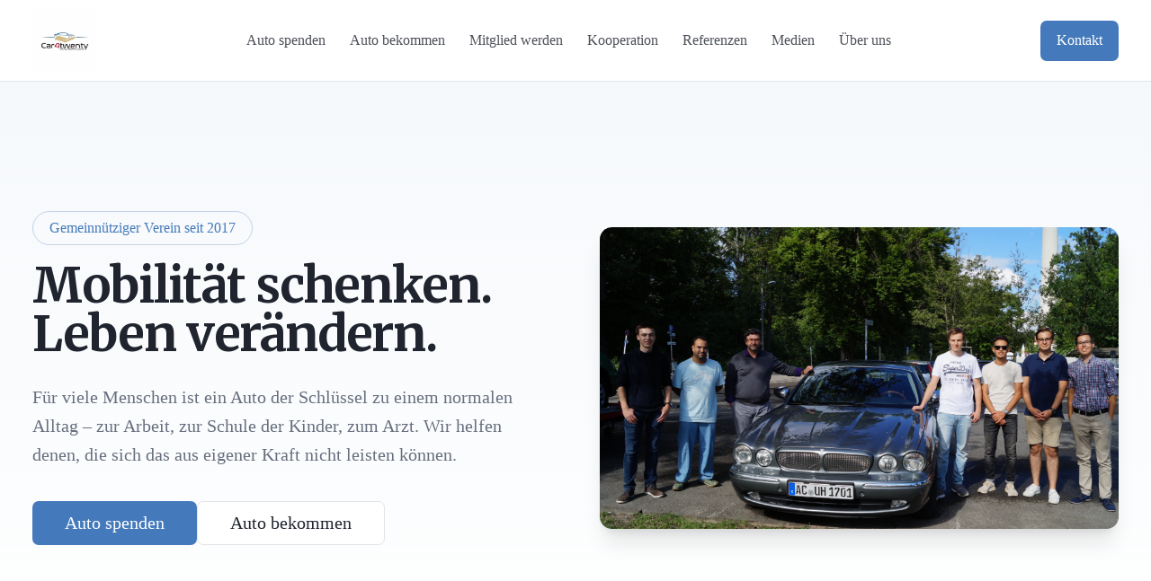

--- FILE ---
content_type: text/html; charset=utf-8
request_url: https://car4twenty.de/?attachment_id=2517
body_size: 744
content:
<!doctype html>
<html lang="en">
  <head>
    <meta charset="UTF-8" />
    <meta name="viewport" content="width=device-width, initial-scale=1.0" />
    <!-- TODO: Set the document title to the name of your application -->
    <title>Car4twenty</title>
    <meta name="description" content="Car4twenty">
    <meta name="author" content="Lovable" />

    <!-- TODO: Update og:title to match your application name -->
    
    
    <meta property="og:type" content="website" />
    <meta property="og:image" content="https://storage.googleapis.com/gpt-engineer-file-uploads/vOdb48I9NJf4DV3CNE7itr09UUO2/social-images/social-1767032115257-logo_car4twenty.jpg">

    <meta name="twitter:card" content="summary_large_image" />
    <meta name="twitter:site" content="@Lovable" />
    <meta name="twitter:image" content="https://storage.googleapis.com/gpt-engineer-file-uploads/vOdb48I9NJf4DV3CNE7itr09UUO2/social-images/social-1767032115257-logo_car4twenty.jpg">
    
  
  
  
  <meta property="og:title" content="Car4twenty">
  <meta name="twitter:title" content="Car4twenty">
  <meta property="og:description" content="Car4twenty">
  <meta name="twitter:description" content="Car4twenty">
  <link rel="icon" type="image/x-icon" href="https://storage.googleapis.com/gpt-engineer-file-uploads/vOdb48I9NJf4DV3CNE7itr09UUO2/uploads/1767034433280-logo_car4twenty.jpg">
  <script type="module" crossorigin src="/assets/index-oi007S4F.js"></script>
  <link rel="stylesheet" crossorigin href="/assets/index-ZT0w0W2F.css">
<script defer src="https://car4twenty.de/~flock.js" data-proxy-url="https://car4twenty.de/~api/analytics"></script></head>

  <body>
    <div id="root"></div>
  </body>
</html>


--- FILE ---
content_type: text/javascript; charset=utf-8
request_url: https://car4twenty.de/assets/index-oi007S4F.js
body_size: 218130
content:
var Hj=Object.defineProperty;var Dm=e=>{throw TypeError(e)};var Kj=(e,t,n)=>t in e?Hj(e,t,{enumerable:!0,configurable:!0,writable:!0,value:n}):e[t]=n;var Hn=(e,t,n)=>Kj(e,typeof t!="symbol"?t+"":t,n),lu=(e,t,n)=>t.has(e)||Dm("Cannot "+n);var T=(e,t,n)=>(lu(e,t,"read from private field"),n?n.call(e):t.get(e)),ue=(e,t,n)=>t.has(e)?Dm("Cannot add the same private member more than once"):t instanceof WeakSet?t.add(e):t.set(e,n),ee=(e,t,n,r)=>(lu(e,t,"write to private field"),r?r.call(e,n):t.set(e,n),n),nt=(e,t,n)=>(lu(e,t,"access private method"),n);var Ca=(e,t,n,r)=>({set _(s){ee(e,t,s,n)},get _(){return T(e,t,r)}});function Gj(e,t){for(var n=0;n<t.length;n++){const r=t[n];if(typeof r!="string"&&!Array.isArray(r)){for(const s in r)if(s!=="default"&&!(s in e)){const i=Object.getOwnPropertyDescriptor(r,s);i&&Object.defineProperty(e,s,i.get?i:{enumerable:!0,get:()=>r[s]})}}}return Object.freeze(Object.defineProperty(e,Symbol.toStringTag,{value:"Module"}))}(function(){const t=document.createElement("link").relList;if(t&&t.supports&&t.supports("modulepreload"))return;for(const s of document.querySelectorAll('link[rel="modulepreload"]'))r(s);new MutationObserver(s=>{for(const i of s)if(i.type==="childList")for(const a of i.addedNodes)a.tagName==="LINK"&&a.rel==="modulepreload"&&r(a)}).observe(document,{childList:!0,subtree:!0});function n(s){const i={};return s.integrity&&(i.integrity=s.integrity),s.referrerPolicy&&(i.referrerPolicy=s.referrerPolicy),s.crossOrigin==="use-credentials"?i.credentials="include":s.crossOrigin==="anonymous"?i.credentials="omit":i.credentials="same-origin",i}function r(s){if(s.ep)return;s.ep=!0;const i=n(s);fetch(s.href,i)}})();function ua(e){return e&&e.__esModule&&Object.prototype.hasOwnProperty.call(e,"default")?e.default:e}var Cv={exports:{}},hc={},Av={exports:{}},re={};/**
 * @license React
 * react.production.min.js
 *
 * Copyright (c) Facebook, Inc. and its affiliates.
 *
 * This source code is licensed under the MIT license found in the
 * LICENSE file in the root directory of this source tree.
 */var da=Symbol.for("react.element"),qj=Symbol.for("react.portal"),Jj=Symbol.for("react.fragment"),Qj=Symbol.for("react.strict_mode"),Yj=Symbol.for("react.profiler"),Xj=Symbol.for("react.provider"),Zj=Symbol.for("react.context"),ek=Symbol.for("react.forward_ref"),tk=Symbol.for("react.suspense"),nk=Symbol.for("react.memo"),rk=Symbol.for("react.lazy"),Im=Symbol.iterator;function sk(e){return e===null||typeof e!="object"?null:(e=Im&&e[Im]||e["@@iterator"],typeof e=="function"?e:null)}var Tv={isMounted:function(){return!1},enqueueForceUpdate:function(){},enqueueReplaceState:function(){},enqueueSetState:function(){}},Pv=Object.assign,Rv={};function Fi(e,t,n){this.props=e,this.context=t,this.refs=Rv,this.updater=n||Tv}Fi.prototype.isReactComponent={};Fi.prototype.setState=function(e,t){if(typeof e!="object"&&typeof e!="function"&&e!=null)throw Error("setState(...): takes an object of state variables to update or a function which returns an object of state variables.");this.updater.enqueueSetState(this,e,t,"setState")};Fi.prototype.forceUpdate=function(e){this.updater.enqueueForceUpdate(this,e,"forceUpdate")};function Ov(){}Ov.prototype=Fi.prototype;function Lh(e,t,n){this.props=e,this.context=t,this.refs=Rv,this.updater=n||Tv}var $h=Lh.prototype=new Ov;$h.constructor=Lh;Pv($h,Fi.prototype);$h.isPureReactComponent=!0;var Mm=Array.isArray,zv=Object.prototype.hasOwnProperty,Fh={current:null},Dv={key:!0,ref:!0,__self:!0,__source:!0};function Iv(e,t,n){var r,s={},i=null,a=null;if(t!=null)for(r in t.ref!==void 0&&(a=t.ref),t.key!==void 0&&(i=""+t.key),t)zv.call(t,r)&&!Dv.hasOwnProperty(r)&&(s[r]=t[r]);var l=arguments.length-2;if(l===1)s.children=n;else if(1<l){for(var c=Array(l),u=0;u<l;u++)c[u]=arguments[u+2];s.children=c}if(e&&e.defaultProps)for(r in l=e.defaultProps,l)s[r]===void 0&&(s[r]=l[r]);return{$$typeof:da,type:e,key:i,ref:a,props:s,_owner:Fh.current}}function ik(e,t){return{$$typeof:da,type:e.type,key:t,ref:e.ref,props:e.props,_owner:e._owner}}function Uh(e){return typeof e=="object"&&e!==null&&e.$$typeof===da}function ok(e){var t={"=":"=0",":":"=2"};return"$"+e.replace(/[=:]/g,function(n){return t[n]})}var Lm=/\/+/g;function cu(e,t){return typeof e=="object"&&e!==null&&e.key!=null?ok(""+e.key):t.toString(36)}function ol(e,t,n,r,s){var i=typeof e;(i==="undefined"||i==="boolean")&&(e=null);var a=!1;if(e===null)a=!0;else switch(i){case"string":case"number":a=!0;break;case"object":switch(e.$$typeof){case da:case qj:a=!0}}if(a)return a=e,s=s(a),e=r===""?"."+cu(a,0):r,Mm(s)?(n="",e!=null&&(n=e.replace(Lm,"$&/")+"/"),ol(s,t,n,"",function(u){return u})):s!=null&&(Uh(s)&&(s=ik(s,n+(!s.key||a&&a.key===s.key?"":(""+s.key).replace(Lm,"$&/")+"/")+e)),t.push(s)),1;if(a=0,r=r===""?".":r+":",Mm(e))for(var l=0;l<e.length;l++){i=e[l];var c=r+cu(i,l);a+=ol(i,t,n,c,s)}else if(c=sk(e),typeof c=="function")for(e=c.call(e),l=0;!(i=e.next()).done;)i=i.value,c=r+cu(i,l++),a+=ol(i,t,n,c,s);else if(i==="object")throw t=String(e),Error("Objects are not valid as a React child (found: "+(t==="[object Object]"?"object with keys {"+Object.keys(e).join(", ")+"}":t)+"). If you meant to render a collection of children, use an array instead.");return a}function Aa(e,t,n){if(e==null)return e;var r=[],s=0;return ol(e,r,"","",function(i){return t.call(n,i,s++)}),r}function ak(e){if(e._status===-1){var t=e._result;t=t(),t.then(function(n){(e._status===0||e._status===-1)&&(e._status=1,e._result=n)},function(n){(e._status===0||e._status===-1)&&(e._status=2,e._result=n)}),e._status===-1&&(e._status=0,e._result=t)}if(e._status===1)return e._result.default;throw e._result}var mt={current:null},al={transition:null},lk={ReactCurrentDispatcher:mt,ReactCurrentBatchConfig:al,ReactCurrentOwner:Fh};function Mv(){throw Error("act(...) is not supported in production builds of React.")}re.Children={map:Aa,forEach:function(e,t,n){Aa(e,function(){t.apply(this,arguments)},n)},count:function(e){var t=0;return Aa(e,function(){t++}),t},toArray:function(e){return Aa(e,function(t){return t})||[]},only:function(e){if(!Uh(e))throw Error("React.Children.only expected to receive a single React element child.");return e}};re.Component=Fi;re.Fragment=Jj;re.Profiler=Yj;re.PureComponent=Lh;re.StrictMode=Qj;re.Suspense=tk;re.__SECRET_INTERNALS_DO_NOT_USE_OR_YOU_WILL_BE_FIRED=lk;re.act=Mv;re.cloneElement=function(e,t,n){if(e==null)throw Error("React.cloneElement(...): The argument must be a React element, but you passed "+e+".");var r=Pv({},e.props),s=e.key,i=e.ref,a=e._owner;if(t!=null){if(t.ref!==void 0&&(i=t.ref,a=Fh.current),t.key!==void 0&&(s=""+t.key),e.type&&e.type.defaultProps)var l=e.type.defaultProps;for(c in t)zv.call(t,c)&&!Dv.hasOwnProperty(c)&&(r[c]=t[c]===void 0&&l!==void 0?l[c]:t[c])}var c=arguments.length-2;if(c===1)r.children=n;else if(1<c){l=Array(c);for(var u=0;u<c;u++)l[u]=arguments[u+2];r.children=l}return{$$typeof:da,type:e.type,key:s,ref:i,props:r,_owner:a}};re.createContext=function(e){return e={$$typeof:Zj,_currentValue:e,_currentValue2:e,_threadCount:0,Provider:null,Consumer:null,_defaultValue:null,_globalName:null},e.Provider={$$typeof:Xj,_context:e},e.Consumer=e};re.createElement=Iv;re.createFactory=function(e){var t=Iv.bind(null,e);return t.type=e,t};re.createRef=function(){return{current:null}};re.forwardRef=function(e){return{$$typeof:ek,render:e}};re.isValidElement=Uh;re.lazy=function(e){return{$$typeof:rk,_payload:{_status:-1,_result:e},_init:ak}};re.memo=function(e,t){return{$$typeof:nk,type:e,compare:t===void 0?null:t}};re.startTransition=function(e){var t=al.transition;al.transition={};try{e()}finally{al.transition=t}};re.unstable_act=Mv;re.useCallback=function(e,t){return mt.current.useCallback(e,t)};re.useContext=function(e){return mt.current.useContext(e)};re.useDebugValue=function(){};re.useDeferredValue=function(e){return mt.current.useDeferredValue(e)};re.useEffect=function(e,t){return mt.current.useEffect(e,t)};re.useId=function(){return mt.current.useId()};re.useImperativeHandle=function(e,t,n){return mt.current.useImperativeHandle(e,t,n)};re.useInsertionEffect=function(e,t){return mt.current.useInsertionEffect(e,t)};re.useLayoutEffect=function(e,t){return mt.current.useLayoutEffect(e,t)};re.useMemo=function(e,t){return mt.current.useMemo(e,t)};re.useReducer=function(e,t,n){return mt.current.useReducer(e,t,n)};re.useRef=function(e){return mt.current.useRef(e)};re.useState=function(e){return mt.current.useState(e)};re.useSyncExternalStore=function(e,t,n){return mt.current.useSyncExternalStore(e,t,n)};re.useTransition=function(){return mt.current.useTransition()};re.version="18.3.1";Av.exports=re;var x=Av.exports;const R=ua(x),Bh=Gj({__proto__:null,default:R},[x]);/**
 * @license React
 * react-jsx-runtime.production.min.js
 *
 * Copyright (c) Facebook, Inc. and its affiliates.
 *
 * This source code is licensed under the MIT license found in the
 * LICENSE file in the root directory of this source tree.
 */var ck=x,uk=Symbol.for("react.element"),dk=Symbol.for("react.fragment"),hk=Object.prototype.hasOwnProperty,fk=ck.__SECRET_INTERNALS_DO_NOT_USE_OR_YOU_WILL_BE_FIRED.ReactCurrentOwner,mk={key:!0,ref:!0,__self:!0,__source:!0};function Lv(e,t,n){var r,s={},i=null,a=null;n!==void 0&&(i=""+n),t.key!==void 0&&(i=""+t.key),t.ref!==void 0&&(a=t.ref);for(r in t)hk.call(t,r)&&!mk.hasOwnProperty(r)&&(s[r]=t[r]);if(e&&e.defaultProps)for(r in t=e.defaultProps,t)s[r]===void 0&&(s[r]=t[r]);return{$$typeof:uk,type:e,key:i,ref:a,props:s,_owner:fk.current}}hc.Fragment=dk;hc.jsx=Lv;hc.jsxs=Lv;Cv.exports=hc;var o=Cv.exports,$v={exports:{}},Dt={},Fv={exports:{}},Uv={};/**
 * @license React
 * scheduler.production.min.js
 *
 * Copyright (c) Facebook, Inc. and its affiliates.
 *
 * This source code is licensed under the MIT license found in the
 * LICENSE file in the root directory of this source tree.
 */(function(e){function t(C,P){var M=C.length;C.push(P);e:for(;0<M;){var V=M-1>>>1,U=C[V];if(0<s(U,P))C[V]=P,C[M]=U,M=V;else break e}}function n(C){return C.length===0?null:C[0]}function r(C){if(C.length===0)return null;var P=C[0],M=C.pop();if(M!==P){C[0]=M;e:for(var V=0,U=C.length,Y=U>>>1;V<Y;){var J=2*(V+1)-1,pe=C[J],Te=J+1,X=C[Te];if(0>s(pe,M))Te<U&&0>s(X,pe)?(C[V]=X,C[Te]=M,V=Te):(C[V]=pe,C[J]=M,V=J);else if(Te<U&&0>s(X,M))C[V]=X,C[Te]=M,V=Te;else break e}}return P}function s(C,P){var M=C.sortIndex-P.sortIndex;return M!==0?M:C.id-P.id}if(typeof performance=="object"&&typeof performance.now=="function"){var i=performance;e.unstable_now=function(){return i.now()}}else{var a=Date,l=a.now();e.unstable_now=function(){return a.now()-l}}var c=[],u=[],d=1,h=null,f=3,m=!1,y=!1,p=!1,w=typeof setTimeout=="function"?setTimeout:null,g=typeof clearTimeout=="function"?clearTimeout:null,v=typeof setImmediate<"u"?setImmediate:null;typeof navigator<"u"&&navigator.scheduling!==void 0&&navigator.scheduling.isInputPending!==void 0&&navigator.scheduling.isInputPending.bind(navigator.scheduling);function b(C){for(var P=n(u);P!==null;){if(P.callback===null)r(u);else if(P.startTime<=C)r(u),P.sortIndex=P.expirationTime,t(c,P);else break;P=n(u)}}function j(C){if(p=!1,b(C),!y)if(n(c)!==null)y=!0,F(k);else{var P=n(u);P!==null&&H(j,P.startTime-C)}}function k(C,P){y=!1,p&&(p=!1,g(E),E=-1),m=!0;var M=f;try{for(b(P),h=n(c);h!==null&&(!(h.expirationTime>P)||C&&!z());){var V=h.callback;if(typeof V=="function"){h.callback=null,f=h.priorityLevel;var U=V(h.expirationTime<=P);P=e.unstable_now(),typeof U=="function"?h.callback=U:h===n(c)&&r(c),b(P)}else r(c);h=n(c)}if(h!==null)var Y=!0;else{var J=n(u);J!==null&&H(j,J.startTime-P),Y=!1}return Y}finally{h=null,f=M,m=!1}}var S=!1,N=null,E=-1,_=5,A=-1;function z(){return!(e.unstable_now()-A<_)}function I(){if(N!==null){var C=e.unstable_now();A=C;var P=!0;try{P=N(!0,C)}finally{P?W():(S=!1,N=null)}}else S=!1}var W;if(typeof v=="function")W=function(){v(I)};else if(typeof MessageChannel<"u"){var D=new MessageChannel,q=D.port2;D.port1.onmessage=I,W=function(){q.postMessage(null)}}else W=function(){w(I,0)};function F(C){N=C,S||(S=!0,W())}function H(C,P){E=w(function(){C(e.unstable_now())},P)}e.unstable_IdlePriority=5,e.unstable_ImmediatePriority=1,e.unstable_LowPriority=4,e.unstable_NormalPriority=3,e.unstable_Profiling=null,e.unstable_UserBlockingPriority=2,e.unstable_cancelCallback=function(C){C.callback=null},e.unstable_continueExecution=function(){y||m||(y=!0,F(k))},e.unstable_forceFrameRate=function(C){0>C||125<C?console.error("forceFrameRate takes a positive int between 0 and 125, forcing frame rates higher than 125 fps is not supported"):_=0<C?Math.floor(1e3/C):5},e.unstable_getCurrentPriorityLevel=function(){return f},e.unstable_getFirstCallbackNode=function(){return n(c)},e.unstable_next=function(C){switch(f){case 1:case 2:case 3:var P=3;break;default:P=f}var M=f;f=P;try{return C()}finally{f=M}},e.unstable_pauseExecution=function(){},e.unstable_requestPaint=function(){},e.unstable_runWithPriority=function(C,P){switch(C){case 1:case 2:case 3:case 4:case 5:break;default:C=3}var M=f;f=C;try{return P()}finally{f=M}},e.unstable_scheduleCallback=function(C,P,M){var V=e.unstable_now();switch(typeof M=="object"&&M!==null?(M=M.delay,M=typeof M=="number"&&0<M?V+M:V):M=V,C){case 1:var U=-1;break;case 2:U=250;break;case 5:U=1073741823;break;case 4:U=1e4;break;default:U=5e3}return U=M+U,C={id:d++,callback:P,priorityLevel:C,startTime:M,expirationTime:U,sortIndex:-1},M>V?(C.sortIndex=M,t(u,C),n(c)===null&&C===n(u)&&(p?(g(E),E=-1):p=!0,H(j,M-V))):(C.sortIndex=U,t(c,C),y||m||(y=!0,F(k))),C},e.unstable_shouldYield=z,e.unstable_wrapCallback=function(C){var P=f;return function(){var M=f;f=P;try{return C.apply(this,arguments)}finally{f=M}}}})(Uv);Fv.exports=Uv;var pk=Fv.exports;/**
 * @license React
 * react-dom.production.min.js
 *
 * Copyright (c) Facebook, Inc. and its affiliates.
 *
 * This source code is licensed under the MIT license found in the
 * LICENSE file in the root directory of this source tree.
 */var gk=x,zt=pk;function O(e){for(var t="https://reactjs.org/docs/error-decoder.html?invariant="+e,n=1;n<arguments.length;n++)t+="&args[]="+encodeURIComponent(arguments[n]);return"Minified React error #"+e+"; visit "+t+" for the full message or use the non-minified dev environment for full errors and additional helpful warnings."}var Bv=new Set,Ao={};function Es(e,t){Ti(e,t),Ti(e+"Capture",t)}function Ti(e,t){for(Ao[e]=t,e=0;e<t.length;e++)Bv.add(t[e])}var tr=!(typeof window>"u"||typeof window.document>"u"||typeof window.document.createElement>"u"),ud=Object.prototype.hasOwnProperty,vk=/^[:A-Z_a-z\u00C0-\u00D6\u00D8-\u00F6\u00F8-\u02FF\u0370-\u037D\u037F-\u1FFF\u200C-\u200D\u2070-\u218F\u2C00-\u2FEF\u3001-\uD7FF\uF900-\uFDCF\uFDF0-\uFFFD][:A-Z_a-z\u00C0-\u00D6\u00D8-\u00F6\u00F8-\u02FF\u0370-\u037D\u037F-\u1FFF\u200C-\u200D\u2070-\u218F\u2C00-\u2FEF\u3001-\uD7FF\uF900-\uFDCF\uFDF0-\uFFFD\-.0-9\u00B7\u0300-\u036F\u203F-\u2040]*$/,$m={},Fm={};function xk(e){return ud.call(Fm,e)?!0:ud.call($m,e)?!1:vk.test(e)?Fm[e]=!0:($m[e]=!0,!1)}function yk(e,t,n,r){if(n!==null&&n.type===0)return!1;switch(typeof t){case"function":case"symbol":return!0;case"boolean":return r?!1:n!==null?!n.acceptsBooleans:(e=e.toLowerCase().slice(0,5),e!=="data-"&&e!=="aria-");default:return!1}}function bk(e,t,n,r){if(t===null||typeof t>"u"||yk(e,t,n,r))return!0;if(r)return!1;if(n!==null)switch(n.type){case 3:return!t;case 4:return t===!1;case 5:return isNaN(t);case 6:return isNaN(t)||1>t}return!1}function pt(e,t,n,r,s,i,a){this.acceptsBooleans=t===2||t===3||t===4,this.attributeName=r,this.attributeNamespace=s,this.mustUseProperty=n,this.propertyName=e,this.type=t,this.sanitizeURL=i,this.removeEmptyString=a}var tt={};"children dangerouslySetInnerHTML defaultValue defaultChecked innerHTML suppressContentEditableWarning suppressHydrationWarning style".split(" ").forEach(function(e){tt[e]=new pt(e,0,!1,e,null,!1,!1)});[["acceptCharset","accept-charset"],["className","class"],["htmlFor","for"],["httpEquiv","http-equiv"]].forEach(function(e){var t=e[0];tt[t]=new pt(t,1,!1,e[1],null,!1,!1)});["contentEditable","draggable","spellCheck","value"].forEach(function(e){tt[e]=new pt(e,2,!1,e.toLowerCase(),null,!1,!1)});["autoReverse","externalResourcesRequired","focusable","preserveAlpha"].forEach(function(e){tt[e]=new pt(e,2,!1,e,null,!1,!1)});"allowFullScreen async autoFocus autoPlay controls default defer disabled disablePictureInPicture disableRemotePlayback formNoValidate hidden loop noModule noValidate open playsInline readOnly required reversed scoped seamless itemScope".split(" ").forEach(function(e){tt[e]=new pt(e,3,!1,e.toLowerCase(),null,!1,!1)});["checked","multiple","muted","selected"].forEach(function(e){tt[e]=new pt(e,3,!0,e,null,!1,!1)});["capture","download"].forEach(function(e){tt[e]=new pt(e,4,!1,e,null,!1,!1)});["cols","rows","size","span"].forEach(function(e){tt[e]=new pt(e,6,!1,e,null,!1,!1)});["rowSpan","start"].forEach(function(e){tt[e]=new pt(e,5,!1,e.toLowerCase(),null,!1,!1)});var Vh=/[\-:]([a-z])/g;function Wh(e){return e[1].toUpperCase()}"accent-height alignment-baseline arabic-form baseline-shift cap-height clip-path clip-rule color-interpolation color-interpolation-filters color-profile color-rendering dominant-baseline enable-background fill-opacity fill-rule flood-color flood-opacity font-family font-size font-size-adjust font-stretch font-style font-variant font-weight glyph-name glyph-orientation-horizontal glyph-orientation-vertical horiz-adv-x horiz-origin-x image-rendering letter-spacing lighting-color marker-end marker-mid marker-start overline-position overline-thickness paint-order panose-1 pointer-events rendering-intent shape-rendering stop-color stop-opacity strikethrough-position strikethrough-thickness stroke-dasharray stroke-dashoffset stroke-linecap stroke-linejoin stroke-miterlimit stroke-opacity stroke-width text-anchor text-decoration text-rendering underline-position underline-thickness unicode-bidi unicode-range units-per-em v-alphabetic v-hanging v-ideographic v-mathematical vector-effect vert-adv-y vert-origin-x vert-origin-y word-spacing writing-mode xmlns:xlink x-height".split(" ").forEach(function(e){var t=e.replace(Vh,Wh);tt[t]=new pt(t,1,!1,e,null,!1,!1)});"xlink:actuate xlink:arcrole xlink:role xlink:show xlink:title xlink:type".split(" ").forEach(function(e){var t=e.replace(Vh,Wh);tt[t]=new pt(t,1,!1,e,"http://www.w3.org/1999/xlink",!1,!1)});["xml:base","xml:lang","xml:space"].forEach(function(e){var t=e.replace(Vh,Wh);tt[t]=new pt(t,1,!1,e,"http://www.w3.org/XML/1998/namespace",!1,!1)});["tabIndex","crossOrigin"].forEach(function(e){tt[e]=new pt(e,1,!1,e.toLowerCase(),null,!1,!1)});tt.xlinkHref=new pt("xlinkHref",1,!1,"xlink:href","http://www.w3.org/1999/xlink",!0,!1);["src","href","action","formAction"].forEach(function(e){tt[e]=new pt(e,1,!1,e.toLowerCase(),null,!0,!0)});function Hh(e,t,n,r){var s=tt.hasOwnProperty(t)?tt[t]:null;(s!==null?s.type!==0:r||!(2<t.length)||t[0]!=="o"&&t[0]!=="O"||t[1]!=="n"&&t[1]!=="N")&&(bk(t,n,s,r)&&(n=null),r||s===null?xk(t)&&(n===null?e.removeAttribute(t):e.setAttribute(t,""+n)):s.mustUseProperty?e[s.propertyName]=n===null?s.type===3?!1:"":n:(t=s.attributeName,r=s.attributeNamespace,n===null?e.removeAttribute(t):(s=s.type,n=s===3||s===4&&n===!0?"":""+n,r?e.setAttributeNS(r,t,n):e.setAttribute(t,n))))}var ar=gk.__SECRET_INTERNALS_DO_NOT_USE_OR_YOU_WILL_BE_FIRED,Ta=Symbol.for("react.element"),qs=Symbol.for("react.portal"),Js=Symbol.for("react.fragment"),Kh=Symbol.for("react.strict_mode"),dd=Symbol.for("react.profiler"),Vv=Symbol.for("react.provider"),Wv=Symbol.for("react.context"),Gh=Symbol.for("react.forward_ref"),hd=Symbol.for("react.suspense"),fd=Symbol.for("react.suspense_list"),qh=Symbol.for("react.memo"),yr=Symbol.for("react.lazy"),Hv=Symbol.for("react.offscreen"),Um=Symbol.iterator;function Yi(e){return e===null||typeof e!="object"?null:(e=Um&&e[Um]||e["@@iterator"],typeof e=="function"?e:null)}var Ae=Object.assign,uu;function co(e){if(uu===void 0)try{throw Error()}catch(n){var t=n.stack.trim().match(/\n( *(at )?)/);uu=t&&t[1]||""}return`
`+uu+e}var du=!1;function hu(e,t){if(!e||du)return"";du=!0;var n=Error.prepareStackTrace;Error.prepareStackTrace=void 0;try{if(t)if(t=function(){throw Error()},Object.defineProperty(t.prototype,"props",{set:function(){throw Error()}}),typeof Reflect=="object"&&Reflect.construct){try{Reflect.construct(t,[])}catch(u){var r=u}Reflect.construct(e,[],t)}else{try{t.call()}catch(u){r=u}e.call(t.prototype)}else{try{throw Error()}catch(u){r=u}e()}}catch(u){if(u&&r&&typeof u.stack=="string"){for(var s=u.stack.split(`
`),i=r.stack.split(`
`),a=s.length-1,l=i.length-1;1<=a&&0<=l&&s[a]!==i[l];)l--;for(;1<=a&&0<=l;a--,l--)if(s[a]!==i[l]){if(a!==1||l!==1)do if(a--,l--,0>l||s[a]!==i[l]){var c=`
`+s[a].replace(" at new "," at ");return e.displayName&&c.includes("<anonymous>")&&(c=c.replace("<anonymous>",e.displayName)),c}while(1<=a&&0<=l);break}}}finally{du=!1,Error.prepareStackTrace=n}return(e=e?e.displayName||e.name:"")?co(e):""}function wk(e){switch(e.tag){case 5:return co(e.type);case 16:return co("Lazy");case 13:return co("Suspense");case 19:return co("SuspenseList");case 0:case 2:case 15:return e=hu(e.type,!1),e;case 11:return e=hu(e.type.render,!1),e;case 1:return e=hu(e.type,!0),e;default:return""}}function md(e){if(e==null)return null;if(typeof e=="function")return e.displayName||e.name||null;if(typeof e=="string")return e;switch(e){case Js:return"Fragment";case qs:return"Portal";case dd:return"Profiler";case Kh:return"StrictMode";case hd:return"Suspense";case fd:return"SuspenseList"}if(typeof e=="object")switch(e.$$typeof){case Wv:return(e.displayName||"Context")+".Consumer";case Vv:return(e._context.displayName||"Context")+".Provider";case Gh:var t=e.render;return e=e.displayName,e||(e=t.displayName||t.name||"",e=e!==""?"ForwardRef("+e+")":"ForwardRef"),e;case qh:return t=e.displayName||null,t!==null?t:md(e.type)||"Memo";case yr:t=e._payload,e=e._init;try{return md(e(t))}catch{}}return null}function jk(e){var t=e.type;switch(e.tag){case 24:return"Cache";case 9:return(t.displayName||"Context")+".Consumer";case 10:return(t._context.displayName||"Context")+".Provider";case 18:return"DehydratedFragment";case 11:return e=t.render,e=e.displayName||e.name||"",t.displayName||(e!==""?"ForwardRef("+e+")":"ForwardRef");case 7:return"Fragment";case 5:return t;case 4:return"Portal";case 3:return"Root";case 6:return"Text";case 16:return md(t);case 8:return t===Kh?"StrictMode":"Mode";case 22:return"Offscreen";case 12:return"Profiler";case 21:return"Scope";case 13:return"Suspense";case 19:return"SuspenseList";case 25:return"TracingMarker";case 1:case 0:case 17:case 2:case 14:case 15:if(typeof t=="function")return t.displayName||t.name||null;if(typeof t=="string")return t}return null}function Vr(e){switch(typeof e){case"boolean":case"number":case"string":case"undefined":return e;case"object":return e;default:return""}}function Kv(e){var t=e.type;return(e=e.nodeName)&&e.toLowerCase()==="input"&&(t==="checkbox"||t==="radio")}function kk(e){var t=Kv(e)?"checked":"value",n=Object.getOwnPropertyDescriptor(e.constructor.prototype,t),r=""+e[t];if(!e.hasOwnProperty(t)&&typeof n<"u"&&typeof n.get=="function"&&typeof n.set=="function"){var s=n.get,i=n.set;return Object.defineProperty(e,t,{configurable:!0,get:function(){return s.call(this)},set:function(a){r=""+a,i.call(this,a)}}),Object.defineProperty(e,t,{enumerable:n.enumerable}),{getValue:function(){return r},setValue:function(a){r=""+a},stopTracking:function(){e._valueTracker=null,delete e[t]}}}}function Pa(e){e._valueTracker||(e._valueTracker=kk(e))}function Gv(e){if(!e)return!1;var t=e._valueTracker;if(!t)return!0;var n=t.getValue(),r="";return e&&(r=Kv(e)?e.checked?"true":"false":e.value),e=r,e!==n?(t.setValue(e),!0):!1}function _l(e){if(e=e||(typeof document<"u"?document:void 0),typeof e>"u")return null;try{return e.activeElement||e.body}catch{return e.body}}function pd(e,t){var n=t.checked;return Ae({},t,{defaultChecked:void 0,defaultValue:void 0,value:void 0,checked:n??e._wrapperState.initialChecked})}function Bm(e,t){var n=t.defaultValue==null?"":t.defaultValue,r=t.checked!=null?t.checked:t.defaultChecked;n=Vr(t.value!=null?t.value:n),e._wrapperState={initialChecked:r,initialValue:n,controlled:t.type==="checkbox"||t.type==="radio"?t.checked!=null:t.value!=null}}function qv(e,t){t=t.checked,t!=null&&Hh(e,"checked",t,!1)}function gd(e,t){qv(e,t);var n=Vr(t.value),r=t.type;if(n!=null)r==="number"?(n===0&&e.value===""||e.value!=n)&&(e.value=""+n):e.value!==""+n&&(e.value=""+n);else if(r==="submit"||r==="reset"){e.removeAttribute("value");return}t.hasOwnProperty("value")?vd(e,t.type,n):t.hasOwnProperty("defaultValue")&&vd(e,t.type,Vr(t.defaultValue)),t.checked==null&&t.defaultChecked!=null&&(e.defaultChecked=!!t.defaultChecked)}function Vm(e,t,n){if(t.hasOwnProperty("value")||t.hasOwnProperty("defaultValue")){var r=t.type;if(!(r!=="submit"&&r!=="reset"||t.value!==void 0&&t.value!==null))return;t=""+e._wrapperState.initialValue,n||t===e.value||(e.value=t),e.defaultValue=t}n=e.name,n!==""&&(e.name=""),e.defaultChecked=!!e._wrapperState.initialChecked,n!==""&&(e.name=n)}function vd(e,t,n){(t!=="number"||_l(e.ownerDocument)!==e)&&(n==null?e.defaultValue=""+e._wrapperState.initialValue:e.defaultValue!==""+n&&(e.defaultValue=""+n))}var uo=Array.isArray;function ai(e,t,n,r){if(e=e.options,t){t={};for(var s=0;s<n.length;s++)t["$"+n[s]]=!0;for(n=0;n<e.length;n++)s=t.hasOwnProperty("$"+e[n].value),e[n].selected!==s&&(e[n].selected=s),s&&r&&(e[n].defaultSelected=!0)}else{for(n=""+Vr(n),t=null,s=0;s<e.length;s++){if(e[s].value===n){e[s].selected=!0,r&&(e[s].defaultSelected=!0);return}t!==null||e[s].disabled||(t=e[s])}t!==null&&(t.selected=!0)}}function xd(e,t){if(t.dangerouslySetInnerHTML!=null)throw Error(O(91));return Ae({},t,{value:void 0,defaultValue:void 0,children:""+e._wrapperState.initialValue})}function Wm(e,t){var n=t.value;if(n==null){if(n=t.children,t=t.defaultValue,n!=null){if(t!=null)throw Error(O(92));if(uo(n)){if(1<n.length)throw Error(O(93));n=n[0]}t=n}t==null&&(t=""),n=t}e._wrapperState={initialValue:Vr(n)}}function Jv(e,t){var n=Vr(t.value),r=Vr(t.defaultValue);n!=null&&(n=""+n,n!==e.value&&(e.value=n),t.defaultValue==null&&e.defaultValue!==n&&(e.defaultValue=n)),r!=null&&(e.defaultValue=""+r)}function Hm(e){var t=e.textContent;t===e._wrapperState.initialValue&&t!==""&&t!==null&&(e.value=t)}function Qv(e){switch(e){case"svg":return"http://www.w3.org/2000/svg";case"math":return"http://www.w3.org/1998/Math/MathML";default:return"http://www.w3.org/1999/xhtml"}}function yd(e,t){return e==null||e==="http://www.w3.org/1999/xhtml"?Qv(t):e==="http://www.w3.org/2000/svg"&&t==="foreignObject"?"http://www.w3.org/1999/xhtml":e}var Ra,Yv=function(e){return typeof MSApp<"u"&&MSApp.execUnsafeLocalFunction?function(t,n,r,s){MSApp.execUnsafeLocalFunction(function(){return e(t,n,r,s)})}:e}(function(e,t){if(e.namespaceURI!=="http://www.w3.org/2000/svg"||"innerHTML"in e)e.innerHTML=t;else{for(Ra=Ra||document.createElement("div"),Ra.innerHTML="<svg>"+t.valueOf().toString()+"</svg>",t=Ra.firstChild;e.firstChild;)e.removeChild(e.firstChild);for(;t.firstChild;)e.appendChild(t.firstChild)}});function To(e,t){if(t){var n=e.firstChild;if(n&&n===e.lastChild&&n.nodeType===3){n.nodeValue=t;return}}e.textContent=t}var go={animationIterationCount:!0,aspectRatio:!0,borderImageOutset:!0,borderImageSlice:!0,borderImageWidth:!0,boxFlex:!0,boxFlexGroup:!0,boxOrdinalGroup:!0,columnCount:!0,columns:!0,flex:!0,flexGrow:!0,flexPositive:!0,flexShrink:!0,flexNegative:!0,flexOrder:!0,gridArea:!0,gridRow:!0,gridRowEnd:!0,gridRowSpan:!0,gridRowStart:!0,gridColumn:!0,gridColumnEnd:!0,gridColumnSpan:!0,gridColumnStart:!0,fontWeight:!0,lineClamp:!0,lineHeight:!0,opacity:!0,order:!0,orphans:!0,tabSize:!0,widows:!0,zIndex:!0,zoom:!0,fillOpacity:!0,floodOpacity:!0,stopOpacity:!0,strokeDasharray:!0,strokeDashoffset:!0,strokeMiterlimit:!0,strokeOpacity:!0,strokeWidth:!0},Sk=["Webkit","ms","Moz","O"];Object.keys(go).forEach(function(e){Sk.forEach(function(t){t=t+e.charAt(0).toUpperCase()+e.substring(1),go[t]=go[e]})});function Xv(e,t,n){return t==null||typeof t=="boolean"||t===""?"":n||typeof t!="number"||t===0||go.hasOwnProperty(e)&&go[e]?(""+t).trim():t+"px"}function Zv(e,t){e=e.style;for(var n in t)if(t.hasOwnProperty(n)){var r=n.indexOf("--")===0,s=Xv(n,t[n],r);n==="float"&&(n="cssFloat"),r?e.setProperty(n,s):e[n]=s}}var Nk=Ae({menuitem:!0},{area:!0,base:!0,br:!0,col:!0,embed:!0,hr:!0,img:!0,input:!0,keygen:!0,link:!0,meta:!0,param:!0,source:!0,track:!0,wbr:!0});function bd(e,t){if(t){if(Nk[e]&&(t.children!=null||t.dangerouslySetInnerHTML!=null))throw Error(O(137,e));if(t.dangerouslySetInnerHTML!=null){if(t.children!=null)throw Error(O(60));if(typeof t.dangerouslySetInnerHTML!="object"||!("__html"in t.dangerouslySetInnerHTML))throw Error(O(61))}if(t.style!=null&&typeof t.style!="object")throw Error(O(62))}}function wd(e,t){if(e.indexOf("-")===-1)return typeof t.is=="string";switch(e){case"annotation-xml":case"color-profile":case"font-face":case"font-face-src":case"font-face-uri":case"font-face-format":case"font-face-name":case"missing-glyph":return!1;default:return!0}}var jd=null;function Jh(e){return e=e.target||e.srcElement||window,e.correspondingUseElement&&(e=e.correspondingUseElement),e.nodeType===3?e.parentNode:e}var kd=null,li=null,ci=null;function Km(e){if(e=ma(e)){if(typeof kd!="function")throw Error(O(280));var t=e.stateNode;t&&(t=vc(t),kd(e.stateNode,e.type,t))}}function ex(e){li?ci?ci.push(e):ci=[e]:li=e}function tx(){if(li){var e=li,t=ci;if(ci=li=null,Km(e),t)for(e=0;e<t.length;e++)Km(t[e])}}function nx(e,t){return e(t)}function rx(){}var fu=!1;function sx(e,t,n){if(fu)return e(t,n);fu=!0;try{return nx(e,t,n)}finally{fu=!1,(li!==null||ci!==null)&&(rx(),tx())}}function Po(e,t){var n=e.stateNode;if(n===null)return null;var r=vc(n);if(r===null)return null;n=r[t];e:switch(t){case"onClick":case"onClickCapture":case"onDoubleClick":case"onDoubleClickCapture":case"onMouseDown":case"onMouseDownCapture":case"onMouseMove":case"onMouseMoveCapture":case"onMouseUp":case"onMouseUpCapture":case"onMouseEnter":(r=!r.disabled)||(e=e.type,r=!(e==="button"||e==="input"||e==="select"||e==="textarea")),e=!r;break e;default:e=!1}if(e)return null;if(n&&typeof n!="function")throw Error(O(231,t,typeof n));return n}var Sd=!1;if(tr)try{var Xi={};Object.defineProperty(Xi,"passive",{get:function(){Sd=!0}}),window.addEventListener("test",Xi,Xi),window.removeEventListener("test",Xi,Xi)}catch{Sd=!1}function Ek(e,t,n,r,s,i,a,l,c){var u=Array.prototype.slice.call(arguments,3);try{t.apply(n,u)}catch(d){this.onError(d)}}var vo=!1,Cl=null,Al=!1,Nd=null,_k={onError:function(e){vo=!0,Cl=e}};function Ck(e,t,n,r,s,i,a,l,c){vo=!1,Cl=null,Ek.apply(_k,arguments)}function Ak(e,t,n,r,s,i,a,l,c){if(Ck.apply(this,arguments),vo){if(vo){var u=Cl;vo=!1,Cl=null}else throw Error(O(198));Al||(Al=!0,Nd=u)}}function _s(e){var t=e,n=e;if(e.alternate)for(;t.return;)t=t.return;else{e=t;do t=e,t.flags&4098&&(n=t.return),e=t.return;while(e)}return t.tag===3?n:null}function ix(e){if(e.tag===13){var t=e.memoizedState;if(t===null&&(e=e.alternate,e!==null&&(t=e.memoizedState)),t!==null)return t.dehydrated}return null}function Gm(e){if(_s(e)!==e)throw Error(O(188))}function Tk(e){var t=e.alternate;if(!t){if(t=_s(e),t===null)throw Error(O(188));return t!==e?null:e}for(var n=e,r=t;;){var s=n.return;if(s===null)break;var i=s.alternate;if(i===null){if(r=s.return,r!==null){n=r;continue}break}if(s.child===i.child){for(i=s.child;i;){if(i===n)return Gm(s),e;if(i===r)return Gm(s),t;i=i.sibling}throw Error(O(188))}if(n.return!==r.return)n=s,r=i;else{for(var a=!1,l=s.child;l;){if(l===n){a=!0,n=s,r=i;break}if(l===r){a=!0,r=s,n=i;break}l=l.sibling}if(!a){for(l=i.child;l;){if(l===n){a=!0,n=i,r=s;break}if(l===r){a=!0,r=i,n=s;break}l=l.sibling}if(!a)throw Error(O(189))}}if(n.alternate!==r)throw Error(O(190))}if(n.tag!==3)throw Error(O(188));return n.stateNode.current===n?e:t}function ox(e){return e=Tk(e),e!==null?ax(e):null}function ax(e){if(e.tag===5||e.tag===6)return e;for(e=e.child;e!==null;){var t=ax(e);if(t!==null)return t;e=e.sibling}return null}var lx=zt.unstable_scheduleCallback,qm=zt.unstable_cancelCallback,Pk=zt.unstable_shouldYield,Rk=zt.unstable_requestPaint,Ie=zt.unstable_now,Ok=zt.unstable_getCurrentPriorityLevel,Qh=zt.unstable_ImmediatePriority,cx=zt.unstable_UserBlockingPriority,Tl=zt.unstable_NormalPriority,zk=zt.unstable_LowPriority,ux=zt.unstable_IdlePriority,fc=null,Ln=null;function Dk(e){if(Ln&&typeof Ln.onCommitFiberRoot=="function")try{Ln.onCommitFiberRoot(fc,e,void 0,(e.current.flags&128)===128)}catch{}}var xn=Math.clz32?Math.clz32:Lk,Ik=Math.log,Mk=Math.LN2;function Lk(e){return e>>>=0,e===0?32:31-(Ik(e)/Mk|0)|0}var Oa=64,za=4194304;function ho(e){switch(e&-e){case 1:return 1;case 2:return 2;case 4:return 4;case 8:return 8;case 16:return 16;case 32:return 32;case 64:case 128:case 256:case 512:case 1024:case 2048:case 4096:case 8192:case 16384:case 32768:case 65536:case 131072:case 262144:case 524288:case 1048576:case 2097152:return e&4194240;case 4194304:case 8388608:case 16777216:case 33554432:case 67108864:return e&130023424;case 134217728:return 134217728;case 268435456:return 268435456;case 536870912:return 536870912;case 1073741824:return 1073741824;default:return e}}function Pl(e,t){var n=e.pendingLanes;if(n===0)return 0;var r=0,s=e.suspendedLanes,i=e.pingedLanes,a=n&268435455;if(a!==0){var l=a&~s;l!==0?r=ho(l):(i&=a,i!==0&&(r=ho(i)))}else a=n&~s,a!==0?r=ho(a):i!==0&&(r=ho(i));if(r===0)return 0;if(t!==0&&t!==r&&!(t&s)&&(s=r&-r,i=t&-t,s>=i||s===16&&(i&4194240)!==0))return t;if(r&4&&(r|=n&16),t=e.entangledLanes,t!==0)for(e=e.entanglements,t&=r;0<t;)n=31-xn(t),s=1<<n,r|=e[n],t&=~s;return r}function $k(e,t){switch(e){case 1:case 2:case 4:return t+250;case 8:case 16:case 32:case 64:case 128:case 256:case 512:case 1024:case 2048:case 4096:case 8192:case 16384:case 32768:case 65536:case 131072:case 262144:case 524288:case 1048576:case 2097152:return t+5e3;case 4194304:case 8388608:case 16777216:case 33554432:case 67108864:return-1;case 134217728:case 268435456:case 536870912:case 1073741824:return-1;default:return-1}}function Fk(e,t){for(var n=e.suspendedLanes,r=e.pingedLanes,s=e.expirationTimes,i=e.pendingLanes;0<i;){var a=31-xn(i),l=1<<a,c=s[a];c===-1?(!(l&n)||l&r)&&(s[a]=$k(l,t)):c<=t&&(e.expiredLanes|=l),i&=~l}}function Ed(e){return e=e.pendingLanes&-1073741825,e!==0?e:e&1073741824?1073741824:0}function dx(){var e=Oa;return Oa<<=1,!(Oa&4194240)&&(Oa=64),e}function mu(e){for(var t=[],n=0;31>n;n++)t.push(e);return t}function ha(e,t,n){e.pendingLanes|=t,t!==536870912&&(e.suspendedLanes=0,e.pingedLanes=0),e=e.eventTimes,t=31-xn(t),e[t]=n}function Uk(e,t){var n=e.pendingLanes&~t;e.pendingLanes=t,e.suspendedLanes=0,e.pingedLanes=0,e.expiredLanes&=t,e.mutableReadLanes&=t,e.entangledLanes&=t,t=e.entanglements;var r=e.eventTimes;for(e=e.expirationTimes;0<n;){var s=31-xn(n),i=1<<s;t[s]=0,r[s]=-1,e[s]=-1,n&=~i}}function Yh(e,t){var n=e.entangledLanes|=t;for(e=e.entanglements;n;){var r=31-xn(n),s=1<<r;s&t|e[r]&t&&(e[r]|=t),n&=~s}}var he=0;function hx(e){return e&=-e,1<e?4<e?e&268435455?16:536870912:4:1}var fx,Xh,mx,px,gx,_d=!1,Da=[],Or=null,zr=null,Dr=null,Ro=new Map,Oo=new Map,jr=[],Bk="mousedown mouseup touchcancel touchend touchstart auxclick dblclick pointercancel pointerdown pointerup dragend dragstart drop compositionend compositionstart keydown keypress keyup input textInput copy cut paste click change contextmenu reset submit".split(" ");function Jm(e,t){switch(e){case"focusin":case"focusout":Or=null;break;case"dragenter":case"dragleave":zr=null;break;case"mouseover":case"mouseout":Dr=null;break;case"pointerover":case"pointerout":Ro.delete(t.pointerId);break;case"gotpointercapture":case"lostpointercapture":Oo.delete(t.pointerId)}}function Zi(e,t,n,r,s,i){return e===null||e.nativeEvent!==i?(e={blockedOn:t,domEventName:n,eventSystemFlags:r,nativeEvent:i,targetContainers:[s]},t!==null&&(t=ma(t),t!==null&&Xh(t)),e):(e.eventSystemFlags|=r,t=e.targetContainers,s!==null&&t.indexOf(s)===-1&&t.push(s),e)}function Vk(e,t,n,r,s){switch(t){case"focusin":return Or=Zi(Or,e,t,n,r,s),!0;case"dragenter":return zr=Zi(zr,e,t,n,r,s),!0;case"mouseover":return Dr=Zi(Dr,e,t,n,r,s),!0;case"pointerover":var i=s.pointerId;return Ro.set(i,Zi(Ro.get(i)||null,e,t,n,r,s)),!0;case"gotpointercapture":return i=s.pointerId,Oo.set(i,Zi(Oo.get(i)||null,e,t,n,r,s)),!0}return!1}function vx(e){var t=is(e.target);if(t!==null){var n=_s(t);if(n!==null){if(t=n.tag,t===13){if(t=ix(n),t!==null){e.blockedOn=t,gx(e.priority,function(){mx(n)});return}}else if(t===3&&n.stateNode.current.memoizedState.isDehydrated){e.blockedOn=n.tag===3?n.stateNode.containerInfo:null;return}}}e.blockedOn=null}function ll(e){if(e.blockedOn!==null)return!1;for(var t=e.targetContainers;0<t.length;){var n=Cd(e.domEventName,e.eventSystemFlags,t[0],e.nativeEvent);if(n===null){n=e.nativeEvent;var r=new n.constructor(n.type,n);jd=r,n.target.dispatchEvent(r),jd=null}else return t=ma(n),t!==null&&Xh(t),e.blockedOn=n,!1;t.shift()}return!0}function Qm(e,t,n){ll(e)&&n.delete(t)}function Wk(){_d=!1,Or!==null&&ll(Or)&&(Or=null),zr!==null&&ll(zr)&&(zr=null),Dr!==null&&ll(Dr)&&(Dr=null),Ro.forEach(Qm),Oo.forEach(Qm)}function eo(e,t){e.blockedOn===t&&(e.blockedOn=null,_d||(_d=!0,zt.unstable_scheduleCallback(zt.unstable_NormalPriority,Wk)))}function zo(e){function t(s){return eo(s,e)}if(0<Da.length){eo(Da[0],e);for(var n=1;n<Da.length;n++){var r=Da[n];r.blockedOn===e&&(r.blockedOn=null)}}for(Or!==null&&eo(Or,e),zr!==null&&eo(zr,e),Dr!==null&&eo(Dr,e),Ro.forEach(t),Oo.forEach(t),n=0;n<jr.length;n++)r=jr[n],r.blockedOn===e&&(r.blockedOn=null);for(;0<jr.length&&(n=jr[0],n.blockedOn===null);)vx(n),n.blockedOn===null&&jr.shift()}var ui=ar.ReactCurrentBatchConfig,Rl=!0;function Hk(e,t,n,r){var s=he,i=ui.transition;ui.transition=null;try{he=1,Zh(e,t,n,r)}finally{he=s,ui.transition=i}}function Kk(e,t,n,r){var s=he,i=ui.transition;ui.transition=null;try{he=4,Zh(e,t,n,r)}finally{he=s,ui.transition=i}}function Zh(e,t,n,r){if(Rl){var s=Cd(e,t,n,r);if(s===null)Su(e,t,r,Ol,n),Jm(e,r);else if(Vk(s,e,t,n,r))r.stopPropagation();else if(Jm(e,r),t&4&&-1<Bk.indexOf(e)){for(;s!==null;){var i=ma(s);if(i!==null&&fx(i),i=Cd(e,t,n,r),i===null&&Su(e,t,r,Ol,n),i===s)break;s=i}s!==null&&r.stopPropagation()}else Su(e,t,r,null,n)}}var Ol=null;function Cd(e,t,n,r){if(Ol=null,e=Jh(r),e=is(e),e!==null)if(t=_s(e),t===null)e=null;else if(n=t.tag,n===13){if(e=ix(t),e!==null)return e;e=null}else if(n===3){if(t.stateNode.current.memoizedState.isDehydrated)return t.tag===3?t.stateNode.containerInfo:null;e=null}else t!==e&&(e=null);return Ol=e,null}function xx(e){switch(e){case"cancel":case"click":case"close":case"contextmenu":case"copy":case"cut":case"auxclick":case"dblclick":case"dragend":case"dragstart":case"drop":case"focusin":case"focusout":case"input":case"invalid":case"keydown":case"keypress":case"keyup":case"mousedown":case"mouseup":case"paste":case"pause":case"play":case"pointercancel":case"pointerdown":case"pointerup":case"ratechange":case"reset":case"resize":case"seeked":case"submit":case"touchcancel":case"touchend":case"touchstart":case"volumechange":case"change":case"selectionchange":case"textInput":case"compositionstart":case"compositionend":case"compositionupdate":case"beforeblur":case"afterblur":case"beforeinput":case"blur":case"fullscreenchange":case"focus":case"hashchange":case"popstate":case"select":case"selectstart":return 1;case"drag":case"dragenter":case"dragexit":case"dragleave":case"dragover":case"mousemove":case"mouseout":case"mouseover":case"pointermove":case"pointerout":case"pointerover":case"scroll":case"toggle":case"touchmove":case"wheel":case"mouseenter":case"mouseleave":case"pointerenter":case"pointerleave":return 4;case"message":switch(Ok()){case Qh:return 1;case cx:return 4;case Tl:case zk:return 16;case ux:return 536870912;default:return 16}default:return 16}}var Tr=null,ef=null,cl=null;function yx(){if(cl)return cl;var e,t=ef,n=t.length,r,s="value"in Tr?Tr.value:Tr.textContent,i=s.length;for(e=0;e<n&&t[e]===s[e];e++);var a=n-e;for(r=1;r<=a&&t[n-r]===s[i-r];r++);return cl=s.slice(e,1<r?1-r:void 0)}function ul(e){var t=e.keyCode;return"charCode"in e?(e=e.charCode,e===0&&t===13&&(e=13)):e=t,e===10&&(e=13),32<=e||e===13?e:0}function Ia(){return!0}function Ym(){return!1}function It(e){function t(n,r,s,i,a){this._reactName=n,this._targetInst=s,this.type=r,this.nativeEvent=i,this.target=a,this.currentTarget=null;for(var l in e)e.hasOwnProperty(l)&&(n=e[l],this[l]=n?n(i):i[l]);return this.isDefaultPrevented=(i.defaultPrevented!=null?i.defaultPrevented:i.returnValue===!1)?Ia:Ym,this.isPropagationStopped=Ym,this}return Ae(t.prototype,{preventDefault:function(){this.defaultPrevented=!0;var n=this.nativeEvent;n&&(n.preventDefault?n.preventDefault():typeof n.returnValue!="unknown"&&(n.returnValue=!1),this.isDefaultPrevented=Ia)},stopPropagation:function(){var n=this.nativeEvent;n&&(n.stopPropagation?n.stopPropagation():typeof n.cancelBubble!="unknown"&&(n.cancelBubble=!0),this.isPropagationStopped=Ia)},persist:function(){},isPersistent:Ia}),t}var Ui={eventPhase:0,bubbles:0,cancelable:0,timeStamp:function(e){return e.timeStamp||Date.now()},defaultPrevented:0,isTrusted:0},tf=It(Ui),fa=Ae({},Ui,{view:0,detail:0}),Gk=It(fa),pu,gu,to,mc=Ae({},fa,{screenX:0,screenY:0,clientX:0,clientY:0,pageX:0,pageY:0,ctrlKey:0,shiftKey:0,altKey:0,metaKey:0,getModifierState:nf,button:0,buttons:0,relatedTarget:function(e){return e.relatedTarget===void 0?e.fromElement===e.srcElement?e.toElement:e.fromElement:e.relatedTarget},movementX:function(e){return"movementX"in e?e.movementX:(e!==to&&(to&&e.type==="mousemove"?(pu=e.screenX-to.screenX,gu=e.screenY-to.screenY):gu=pu=0,to=e),pu)},movementY:function(e){return"movementY"in e?e.movementY:gu}}),Xm=It(mc),qk=Ae({},mc,{dataTransfer:0}),Jk=It(qk),Qk=Ae({},fa,{relatedTarget:0}),vu=It(Qk),Yk=Ae({},Ui,{animationName:0,elapsedTime:0,pseudoElement:0}),Xk=It(Yk),Zk=Ae({},Ui,{clipboardData:function(e){return"clipboardData"in e?e.clipboardData:window.clipboardData}}),e1=It(Zk),t1=Ae({},Ui,{data:0}),Zm=It(t1),n1={Esc:"Escape",Spacebar:" ",Left:"ArrowLeft",Up:"ArrowUp",Right:"ArrowRight",Down:"ArrowDown",Del:"Delete",Win:"OS",Menu:"ContextMenu",Apps:"ContextMenu",Scroll:"ScrollLock",MozPrintableKey:"Unidentified"},r1={8:"Backspace",9:"Tab",12:"Clear",13:"Enter",16:"Shift",17:"Control",18:"Alt",19:"Pause",20:"CapsLock",27:"Escape",32:" ",33:"PageUp",34:"PageDown",35:"End",36:"Home",37:"ArrowLeft",38:"ArrowUp",39:"ArrowRight",40:"ArrowDown",45:"Insert",46:"Delete",112:"F1",113:"F2",114:"F3",115:"F4",116:"F5",117:"F6",118:"F7",119:"F8",120:"F9",121:"F10",122:"F11",123:"F12",144:"NumLock",145:"ScrollLock",224:"Meta"},s1={Alt:"altKey",Control:"ctrlKey",Meta:"metaKey",Shift:"shiftKey"};function i1(e){var t=this.nativeEvent;return t.getModifierState?t.getModifierState(e):(e=s1[e])?!!t[e]:!1}function nf(){return i1}var o1=Ae({},fa,{key:function(e){if(e.key){var t=n1[e.key]||e.key;if(t!=="Unidentified")return t}return e.type==="keypress"?(e=ul(e),e===13?"Enter":String.fromCharCode(e)):e.type==="keydown"||e.type==="keyup"?r1[e.keyCode]||"Unidentified":""},code:0,location:0,ctrlKey:0,shiftKey:0,altKey:0,metaKey:0,repeat:0,locale:0,getModifierState:nf,charCode:function(e){return e.type==="keypress"?ul(e):0},keyCode:function(e){return e.type==="keydown"||e.type==="keyup"?e.keyCode:0},which:function(e){return e.type==="keypress"?ul(e):e.type==="keydown"||e.type==="keyup"?e.keyCode:0}}),a1=It(o1),l1=Ae({},mc,{pointerId:0,width:0,height:0,pressure:0,tangentialPressure:0,tiltX:0,tiltY:0,twist:0,pointerType:0,isPrimary:0}),ep=It(l1),c1=Ae({},fa,{touches:0,targetTouches:0,changedTouches:0,altKey:0,metaKey:0,ctrlKey:0,shiftKey:0,getModifierState:nf}),u1=It(c1),d1=Ae({},Ui,{propertyName:0,elapsedTime:0,pseudoElement:0}),h1=It(d1),f1=Ae({},mc,{deltaX:function(e){return"deltaX"in e?e.deltaX:"wheelDeltaX"in e?-e.wheelDeltaX:0},deltaY:function(e){return"deltaY"in e?e.deltaY:"wheelDeltaY"in e?-e.wheelDeltaY:"wheelDelta"in e?-e.wheelDelta:0},deltaZ:0,deltaMode:0}),m1=It(f1),p1=[9,13,27,32],rf=tr&&"CompositionEvent"in window,xo=null;tr&&"documentMode"in document&&(xo=document.documentMode);var g1=tr&&"TextEvent"in window&&!xo,bx=tr&&(!rf||xo&&8<xo&&11>=xo),tp=" ",np=!1;function wx(e,t){switch(e){case"keyup":return p1.indexOf(t.keyCode)!==-1;case"keydown":return t.keyCode!==229;case"keypress":case"mousedown":case"focusout":return!0;default:return!1}}function jx(e){return e=e.detail,typeof e=="object"&&"data"in e?e.data:null}var Qs=!1;function v1(e,t){switch(e){case"compositionend":return jx(t);case"keypress":return t.which!==32?null:(np=!0,tp);case"textInput":return e=t.data,e===tp&&np?null:e;default:return null}}function x1(e,t){if(Qs)return e==="compositionend"||!rf&&wx(e,t)?(e=yx(),cl=ef=Tr=null,Qs=!1,e):null;switch(e){case"paste":return null;case"keypress":if(!(t.ctrlKey||t.altKey||t.metaKey)||t.ctrlKey&&t.altKey){if(t.char&&1<t.char.length)return t.char;if(t.which)return String.fromCharCode(t.which)}return null;case"compositionend":return bx&&t.locale!=="ko"?null:t.data;default:return null}}var y1={color:!0,date:!0,datetime:!0,"datetime-local":!0,email:!0,month:!0,number:!0,password:!0,range:!0,search:!0,tel:!0,text:!0,time:!0,url:!0,week:!0};function rp(e){var t=e&&e.nodeName&&e.nodeName.toLowerCase();return t==="input"?!!y1[e.type]:t==="textarea"}function kx(e,t,n,r){ex(r),t=zl(t,"onChange"),0<t.length&&(n=new tf("onChange","change",null,n,r),e.push({event:n,listeners:t}))}var yo=null,Do=null;function b1(e){zx(e,0)}function pc(e){var t=Zs(e);if(Gv(t))return e}function w1(e,t){if(e==="change")return t}var Sx=!1;if(tr){var xu;if(tr){var yu="oninput"in document;if(!yu){var sp=document.createElement("div");sp.setAttribute("oninput","return;"),yu=typeof sp.oninput=="function"}xu=yu}else xu=!1;Sx=xu&&(!document.documentMode||9<document.documentMode)}function ip(){yo&&(yo.detachEvent("onpropertychange",Nx),Do=yo=null)}function Nx(e){if(e.propertyName==="value"&&pc(Do)){var t=[];kx(t,Do,e,Jh(e)),sx(b1,t)}}function j1(e,t,n){e==="focusin"?(ip(),yo=t,Do=n,yo.attachEvent("onpropertychange",Nx)):e==="focusout"&&ip()}function k1(e){if(e==="selectionchange"||e==="keyup"||e==="keydown")return pc(Do)}function S1(e,t){if(e==="click")return pc(t)}function N1(e,t){if(e==="input"||e==="change")return pc(t)}function E1(e,t){return e===t&&(e!==0||1/e===1/t)||e!==e&&t!==t}var wn=typeof Object.is=="function"?Object.is:E1;function Io(e,t){if(wn(e,t))return!0;if(typeof e!="object"||e===null||typeof t!="object"||t===null)return!1;var n=Object.keys(e),r=Object.keys(t);if(n.length!==r.length)return!1;for(r=0;r<n.length;r++){var s=n[r];if(!ud.call(t,s)||!wn(e[s],t[s]))return!1}return!0}function op(e){for(;e&&e.firstChild;)e=e.firstChild;return e}function ap(e,t){var n=op(e);e=0;for(var r;n;){if(n.nodeType===3){if(r=e+n.textContent.length,e<=t&&r>=t)return{node:n,offset:t-e};e=r}e:{for(;n;){if(n.nextSibling){n=n.nextSibling;break e}n=n.parentNode}n=void 0}n=op(n)}}function Ex(e,t){return e&&t?e===t?!0:e&&e.nodeType===3?!1:t&&t.nodeType===3?Ex(e,t.parentNode):"contains"in e?e.contains(t):e.compareDocumentPosition?!!(e.compareDocumentPosition(t)&16):!1:!1}function _x(){for(var e=window,t=_l();t instanceof e.HTMLIFrameElement;){try{var n=typeof t.contentWindow.location.href=="string"}catch{n=!1}if(n)e=t.contentWindow;else break;t=_l(e.document)}return t}function sf(e){var t=e&&e.nodeName&&e.nodeName.toLowerCase();return t&&(t==="input"&&(e.type==="text"||e.type==="search"||e.type==="tel"||e.type==="url"||e.type==="password")||t==="textarea"||e.contentEditable==="true")}function _1(e){var t=_x(),n=e.focusedElem,r=e.selectionRange;if(t!==n&&n&&n.ownerDocument&&Ex(n.ownerDocument.documentElement,n)){if(r!==null&&sf(n)){if(t=r.start,e=r.end,e===void 0&&(e=t),"selectionStart"in n)n.selectionStart=t,n.selectionEnd=Math.min(e,n.value.length);else if(e=(t=n.ownerDocument||document)&&t.defaultView||window,e.getSelection){e=e.getSelection();var s=n.textContent.length,i=Math.min(r.start,s);r=r.end===void 0?i:Math.min(r.end,s),!e.extend&&i>r&&(s=r,r=i,i=s),s=ap(n,i);var a=ap(n,r);s&&a&&(e.rangeCount!==1||e.anchorNode!==s.node||e.anchorOffset!==s.offset||e.focusNode!==a.node||e.focusOffset!==a.offset)&&(t=t.createRange(),t.setStart(s.node,s.offset),e.removeAllRanges(),i>r?(e.addRange(t),e.extend(a.node,a.offset)):(t.setEnd(a.node,a.offset),e.addRange(t)))}}for(t=[],e=n;e=e.parentNode;)e.nodeType===1&&t.push({element:e,left:e.scrollLeft,top:e.scrollTop});for(typeof n.focus=="function"&&n.focus(),n=0;n<t.length;n++)e=t[n],e.element.scrollLeft=e.left,e.element.scrollTop=e.top}}var C1=tr&&"documentMode"in document&&11>=document.documentMode,Ys=null,Ad=null,bo=null,Td=!1;function lp(e,t,n){var r=n.window===n?n.document:n.nodeType===9?n:n.ownerDocument;Td||Ys==null||Ys!==_l(r)||(r=Ys,"selectionStart"in r&&sf(r)?r={start:r.selectionStart,end:r.selectionEnd}:(r=(r.ownerDocument&&r.ownerDocument.defaultView||window).getSelection(),r={anchorNode:r.anchorNode,anchorOffset:r.anchorOffset,focusNode:r.focusNode,focusOffset:r.focusOffset}),bo&&Io(bo,r)||(bo=r,r=zl(Ad,"onSelect"),0<r.length&&(t=new tf("onSelect","select",null,t,n),e.push({event:t,listeners:r}),t.target=Ys)))}function Ma(e,t){var n={};return n[e.toLowerCase()]=t.toLowerCase(),n["Webkit"+e]="webkit"+t,n["Moz"+e]="moz"+t,n}var Xs={animationend:Ma("Animation","AnimationEnd"),animationiteration:Ma("Animation","AnimationIteration"),animationstart:Ma("Animation","AnimationStart"),transitionend:Ma("Transition","TransitionEnd")},bu={},Cx={};tr&&(Cx=document.createElement("div").style,"AnimationEvent"in window||(delete Xs.animationend.animation,delete Xs.animationiteration.animation,delete Xs.animationstart.animation),"TransitionEvent"in window||delete Xs.transitionend.transition);function gc(e){if(bu[e])return bu[e];if(!Xs[e])return e;var t=Xs[e],n;for(n in t)if(t.hasOwnProperty(n)&&n in Cx)return bu[e]=t[n];return e}var Ax=gc("animationend"),Tx=gc("animationiteration"),Px=gc("animationstart"),Rx=gc("transitionend"),Ox=new Map,cp="abort auxClick cancel canPlay canPlayThrough click close contextMenu copy cut drag dragEnd dragEnter dragExit dragLeave dragOver dragStart drop durationChange emptied encrypted ended error gotPointerCapture input invalid keyDown keyPress keyUp load loadedData loadedMetadata loadStart lostPointerCapture mouseDown mouseMove mouseOut mouseOver mouseUp paste pause play playing pointerCancel pointerDown pointerMove pointerOut pointerOver pointerUp progress rateChange reset resize seeked seeking stalled submit suspend timeUpdate touchCancel touchEnd touchStart volumeChange scroll toggle touchMove waiting wheel".split(" ");function Gr(e,t){Ox.set(e,t),Es(t,[e])}for(var wu=0;wu<cp.length;wu++){var ju=cp[wu],A1=ju.toLowerCase(),T1=ju[0].toUpperCase()+ju.slice(1);Gr(A1,"on"+T1)}Gr(Ax,"onAnimationEnd");Gr(Tx,"onAnimationIteration");Gr(Px,"onAnimationStart");Gr("dblclick","onDoubleClick");Gr("focusin","onFocus");Gr("focusout","onBlur");Gr(Rx,"onTransitionEnd");Ti("onMouseEnter",["mouseout","mouseover"]);Ti("onMouseLeave",["mouseout","mouseover"]);Ti("onPointerEnter",["pointerout","pointerover"]);Ti("onPointerLeave",["pointerout","pointerover"]);Es("onChange","change click focusin focusout input keydown keyup selectionchange".split(" "));Es("onSelect","focusout contextmenu dragend focusin keydown keyup mousedown mouseup selectionchange".split(" "));Es("onBeforeInput",["compositionend","keypress","textInput","paste"]);Es("onCompositionEnd","compositionend focusout keydown keypress keyup mousedown".split(" "));Es("onCompositionStart","compositionstart focusout keydown keypress keyup mousedown".split(" "));Es("onCompositionUpdate","compositionupdate focusout keydown keypress keyup mousedown".split(" "));var fo="abort canplay canplaythrough durationchange emptied encrypted ended error loadeddata loadedmetadata loadstart pause play playing progress ratechange resize seeked seeking stalled suspend timeupdate volumechange waiting".split(" "),P1=new Set("cancel close invalid load scroll toggle".split(" ").concat(fo));function up(e,t,n){var r=e.type||"unknown-event";e.currentTarget=n,Ak(r,t,void 0,e),e.currentTarget=null}function zx(e,t){t=(t&4)!==0;for(var n=0;n<e.length;n++){var r=e[n],s=r.event;r=r.listeners;e:{var i=void 0;if(t)for(var a=r.length-1;0<=a;a--){var l=r[a],c=l.instance,u=l.currentTarget;if(l=l.listener,c!==i&&s.isPropagationStopped())break e;up(s,l,u),i=c}else for(a=0;a<r.length;a++){if(l=r[a],c=l.instance,u=l.currentTarget,l=l.listener,c!==i&&s.isPropagationStopped())break e;up(s,l,u),i=c}}}if(Al)throw e=Nd,Al=!1,Nd=null,e}function je(e,t){var n=t[Dd];n===void 0&&(n=t[Dd]=new Set);var r=e+"__bubble";n.has(r)||(Dx(t,e,2,!1),n.add(r))}function ku(e,t,n){var r=0;t&&(r|=4),Dx(n,e,r,t)}var La="_reactListening"+Math.random().toString(36).slice(2);function Mo(e){if(!e[La]){e[La]=!0,Bv.forEach(function(n){n!=="selectionchange"&&(P1.has(n)||ku(n,!1,e),ku(n,!0,e))});var t=e.nodeType===9?e:e.ownerDocument;t===null||t[La]||(t[La]=!0,ku("selectionchange",!1,t))}}function Dx(e,t,n,r){switch(xx(t)){case 1:var s=Hk;break;case 4:s=Kk;break;default:s=Zh}n=s.bind(null,t,n,e),s=void 0,!Sd||t!=="touchstart"&&t!=="touchmove"&&t!=="wheel"||(s=!0),r?s!==void 0?e.addEventListener(t,n,{capture:!0,passive:s}):e.addEventListener(t,n,!0):s!==void 0?e.addEventListener(t,n,{passive:s}):e.addEventListener(t,n,!1)}function Su(e,t,n,r,s){var i=r;if(!(t&1)&&!(t&2)&&r!==null)e:for(;;){if(r===null)return;var a=r.tag;if(a===3||a===4){var l=r.stateNode.containerInfo;if(l===s||l.nodeType===8&&l.parentNode===s)break;if(a===4)for(a=r.return;a!==null;){var c=a.tag;if((c===3||c===4)&&(c=a.stateNode.containerInfo,c===s||c.nodeType===8&&c.parentNode===s))return;a=a.return}for(;l!==null;){if(a=is(l),a===null)return;if(c=a.tag,c===5||c===6){r=i=a;continue e}l=l.parentNode}}r=r.return}sx(function(){var u=i,d=Jh(n),h=[];e:{var f=Ox.get(e);if(f!==void 0){var m=tf,y=e;switch(e){case"keypress":if(ul(n)===0)break e;case"keydown":case"keyup":m=a1;break;case"focusin":y="focus",m=vu;break;case"focusout":y="blur",m=vu;break;case"beforeblur":case"afterblur":m=vu;break;case"click":if(n.button===2)break e;case"auxclick":case"dblclick":case"mousedown":case"mousemove":case"mouseup":case"mouseout":case"mouseover":case"contextmenu":m=Xm;break;case"drag":case"dragend":case"dragenter":case"dragexit":case"dragleave":case"dragover":case"dragstart":case"drop":m=Jk;break;case"touchcancel":case"touchend":case"touchmove":case"touchstart":m=u1;break;case Ax:case Tx:case Px:m=Xk;break;case Rx:m=h1;break;case"scroll":m=Gk;break;case"wheel":m=m1;break;case"copy":case"cut":case"paste":m=e1;break;case"gotpointercapture":case"lostpointercapture":case"pointercancel":case"pointerdown":case"pointermove":case"pointerout":case"pointerover":case"pointerup":m=ep}var p=(t&4)!==0,w=!p&&e==="scroll",g=p?f!==null?f+"Capture":null:f;p=[];for(var v=u,b;v!==null;){b=v;var j=b.stateNode;if(b.tag===5&&j!==null&&(b=j,g!==null&&(j=Po(v,g),j!=null&&p.push(Lo(v,j,b)))),w)break;v=v.return}0<p.length&&(f=new m(f,y,null,n,d),h.push({event:f,listeners:p}))}}if(!(t&7)){e:{if(f=e==="mouseover"||e==="pointerover",m=e==="mouseout"||e==="pointerout",f&&n!==jd&&(y=n.relatedTarget||n.fromElement)&&(is(y)||y[nr]))break e;if((m||f)&&(f=d.window===d?d:(f=d.ownerDocument)?f.defaultView||f.parentWindow:window,m?(y=n.relatedTarget||n.toElement,m=u,y=y?is(y):null,y!==null&&(w=_s(y),y!==w||y.tag!==5&&y.tag!==6)&&(y=null)):(m=null,y=u),m!==y)){if(p=Xm,j="onMouseLeave",g="onMouseEnter",v="mouse",(e==="pointerout"||e==="pointerover")&&(p=ep,j="onPointerLeave",g="onPointerEnter",v="pointer"),w=m==null?f:Zs(m),b=y==null?f:Zs(y),f=new p(j,v+"leave",m,n,d),f.target=w,f.relatedTarget=b,j=null,is(d)===u&&(p=new p(g,v+"enter",y,n,d),p.target=b,p.relatedTarget=w,j=p),w=j,m&&y)t:{for(p=m,g=y,v=0,b=p;b;b=zs(b))v++;for(b=0,j=g;j;j=zs(j))b++;for(;0<v-b;)p=zs(p),v--;for(;0<b-v;)g=zs(g),b--;for(;v--;){if(p===g||g!==null&&p===g.alternate)break t;p=zs(p),g=zs(g)}p=null}else p=null;m!==null&&dp(h,f,m,p,!1),y!==null&&w!==null&&dp(h,w,y,p,!0)}}e:{if(f=u?Zs(u):window,m=f.nodeName&&f.nodeName.toLowerCase(),m==="select"||m==="input"&&f.type==="file")var k=w1;else if(rp(f))if(Sx)k=N1;else{k=k1;var S=j1}else(m=f.nodeName)&&m.toLowerCase()==="input"&&(f.type==="checkbox"||f.type==="radio")&&(k=S1);if(k&&(k=k(e,u))){kx(h,k,n,d);break e}S&&S(e,f,u),e==="focusout"&&(S=f._wrapperState)&&S.controlled&&f.type==="number"&&vd(f,"number",f.value)}switch(S=u?Zs(u):window,e){case"focusin":(rp(S)||S.contentEditable==="true")&&(Ys=S,Ad=u,bo=null);break;case"focusout":bo=Ad=Ys=null;break;case"mousedown":Td=!0;break;case"contextmenu":case"mouseup":case"dragend":Td=!1,lp(h,n,d);break;case"selectionchange":if(C1)break;case"keydown":case"keyup":lp(h,n,d)}var N;if(rf)e:{switch(e){case"compositionstart":var E="onCompositionStart";break e;case"compositionend":E="onCompositionEnd";break e;case"compositionupdate":E="onCompositionUpdate";break e}E=void 0}else Qs?wx(e,n)&&(E="onCompositionEnd"):e==="keydown"&&n.keyCode===229&&(E="onCompositionStart");E&&(bx&&n.locale!=="ko"&&(Qs||E!=="onCompositionStart"?E==="onCompositionEnd"&&Qs&&(N=yx()):(Tr=d,ef="value"in Tr?Tr.value:Tr.textContent,Qs=!0)),S=zl(u,E),0<S.length&&(E=new Zm(E,e,null,n,d),h.push({event:E,listeners:S}),N?E.data=N:(N=jx(n),N!==null&&(E.data=N)))),(N=g1?v1(e,n):x1(e,n))&&(u=zl(u,"onBeforeInput"),0<u.length&&(d=new Zm("onBeforeInput","beforeinput",null,n,d),h.push({event:d,listeners:u}),d.data=N))}zx(h,t)})}function Lo(e,t,n){return{instance:e,listener:t,currentTarget:n}}function zl(e,t){for(var n=t+"Capture",r=[];e!==null;){var s=e,i=s.stateNode;s.tag===5&&i!==null&&(s=i,i=Po(e,n),i!=null&&r.unshift(Lo(e,i,s)),i=Po(e,t),i!=null&&r.push(Lo(e,i,s))),e=e.return}return r}function zs(e){if(e===null)return null;do e=e.return;while(e&&e.tag!==5);return e||null}function dp(e,t,n,r,s){for(var i=t._reactName,a=[];n!==null&&n!==r;){var l=n,c=l.alternate,u=l.stateNode;if(c!==null&&c===r)break;l.tag===5&&u!==null&&(l=u,s?(c=Po(n,i),c!=null&&a.unshift(Lo(n,c,l))):s||(c=Po(n,i),c!=null&&a.push(Lo(n,c,l)))),n=n.return}a.length!==0&&e.push({event:t,listeners:a})}var R1=/\r\n?/g,O1=/\u0000|\uFFFD/g;function hp(e){return(typeof e=="string"?e:""+e).replace(R1,`
`).replace(O1,"")}function $a(e,t,n){if(t=hp(t),hp(e)!==t&&n)throw Error(O(425))}function Dl(){}var Pd=null,Rd=null;function Od(e,t){return e==="textarea"||e==="noscript"||typeof t.children=="string"||typeof t.children=="number"||typeof t.dangerouslySetInnerHTML=="object"&&t.dangerouslySetInnerHTML!==null&&t.dangerouslySetInnerHTML.__html!=null}var zd=typeof setTimeout=="function"?setTimeout:void 0,z1=typeof clearTimeout=="function"?clearTimeout:void 0,fp=typeof Promise=="function"?Promise:void 0,D1=typeof queueMicrotask=="function"?queueMicrotask:typeof fp<"u"?function(e){return fp.resolve(null).then(e).catch(I1)}:zd;function I1(e){setTimeout(function(){throw e})}function Nu(e,t){var n=t,r=0;do{var s=n.nextSibling;if(e.removeChild(n),s&&s.nodeType===8)if(n=s.data,n==="/$"){if(r===0){e.removeChild(s),zo(t);return}r--}else n!=="$"&&n!=="$?"&&n!=="$!"||r++;n=s}while(n);zo(t)}function Ir(e){for(;e!=null;e=e.nextSibling){var t=e.nodeType;if(t===1||t===3)break;if(t===8){if(t=e.data,t==="$"||t==="$!"||t==="$?")break;if(t==="/$")return null}}return e}function mp(e){e=e.previousSibling;for(var t=0;e;){if(e.nodeType===8){var n=e.data;if(n==="$"||n==="$!"||n==="$?"){if(t===0)return e;t--}else n==="/$"&&t++}e=e.previousSibling}return null}var Bi=Math.random().toString(36).slice(2),Dn="__reactFiber$"+Bi,$o="__reactProps$"+Bi,nr="__reactContainer$"+Bi,Dd="__reactEvents$"+Bi,M1="__reactListeners$"+Bi,L1="__reactHandles$"+Bi;function is(e){var t=e[Dn];if(t)return t;for(var n=e.parentNode;n;){if(t=n[nr]||n[Dn]){if(n=t.alternate,t.child!==null||n!==null&&n.child!==null)for(e=mp(e);e!==null;){if(n=e[Dn])return n;e=mp(e)}return t}e=n,n=e.parentNode}return null}function ma(e){return e=e[Dn]||e[nr],!e||e.tag!==5&&e.tag!==6&&e.tag!==13&&e.tag!==3?null:e}function Zs(e){if(e.tag===5||e.tag===6)return e.stateNode;throw Error(O(33))}function vc(e){return e[$o]||null}var Id=[],ei=-1;function qr(e){return{current:e}}function ke(e){0>ei||(e.current=Id[ei],Id[ei]=null,ei--)}function ye(e,t){ei++,Id[ei]=e.current,e.current=t}var Wr={},at=qr(Wr),bt=qr(!1),xs=Wr;function Pi(e,t){var n=e.type.contextTypes;if(!n)return Wr;var r=e.stateNode;if(r&&r.__reactInternalMemoizedUnmaskedChildContext===t)return r.__reactInternalMemoizedMaskedChildContext;var s={},i;for(i in n)s[i]=t[i];return r&&(e=e.stateNode,e.__reactInternalMemoizedUnmaskedChildContext=t,e.__reactInternalMemoizedMaskedChildContext=s),s}function wt(e){return e=e.childContextTypes,e!=null}function Il(){ke(bt),ke(at)}function pp(e,t,n){if(at.current!==Wr)throw Error(O(168));ye(at,t),ye(bt,n)}function Ix(e,t,n){var r=e.stateNode;if(t=t.childContextTypes,typeof r.getChildContext!="function")return n;r=r.getChildContext();for(var s in r)if(!(s in t))throw Error(O(108,jk(e)||"Unknown",s));return Ae({},n,r)}function Ml(e){return e=(e=e.stateNode)&&e.__reactInternalMemoizedMergedChildContext||Wr,xs=at.current,ye(at,e),ye(bt,bt.current),!0}function gp(e,t,n){var r=e.stateNode;if(!r)throw Error(O(169));n?(e=Ix(e,t,xs),r.__reactInternalMemoizedMergedChildContext=e,ke(bt),ke(at),ye(at,e)):ke(bt),ye(bt,n)}var Qn=null,xc=!1,Eu=!1;function Mx(e){Qn===null?Qn=[e]:Qn.push(e)}function $1(e){xc=!0,Mx(e)}function Jr(){if(!Eu&&Qn!==null){Eu=!0;var e=0,t=he;try{var n=Qn;for(he=1;e<n.length;e++){var r=n[e];do r=r(!0);while(r!==null)}Qn=null,xc=!1}catch(s){throw Qn!==null&&(Qn=Qn.slice(e+1)),lx(Qh,Jr),s}finally{he=t,Eu=!1}}return null}var ti=[],ni=0,Ll=null,$l=0,Ft=[],Ut=0,ys=null,Xn=1,Zn="";function es(e,t){ti[ni++]=$l,ti[ni++]=Ll,Ll=e,$l=t}function Lx(e,t,n){Ft[Ut++]=Xn,Ft[Ut++]=Zn,Ft[Ut++]=ys,ys=e;var r=Xn;e=Zn;var s=32-xn(r)-1;r&=~(1<<s),n+=1;var i=32-xn(t)+s;if(30<i){var a=s-s%5;i=(r&(1<<a)-1).toString(32),r>>=a,s-=a,Xn=1<<32-xn(t)+s|n<<s|r,Zn=i+e}else Xn=1<<i|n<<s|r,Zn=e}function of(e){e.return!==null&&(es(e,1),Lx(e,1,0))}function af(e){for(;e===Ll;)Ll=ti[--ni],ti[ni]=null,$l=ti[--ni],ti[ni]=null;for(;e===ys;)ys=Ft[--Ut],Ft[Ut]=null,Zn=Ft[--Ut],Ft[Ut]=null,Xn=Ft[--Ut],Ft[Ut]=null}var Rt=null,Pt=null,Se=!1,gn=null;function $x(e,t){var n=Bt(5,null,null,0);n.elementType="DELETED",n.stateNode=t,n.return=e,t=e.deletions,t===null?(e.deletions=[n],e.flags|=16):t.push(n)}function vp(e,t){switch(e.tag){case 5:var n=e.type;return t=t.nodeType!==1||n.toLowerCase()!==t.nodeName.toLowerCase()?null:t,t!==null?(e.stateNode=t,Rt=e,Pt=Ir(t.firstChild),!0):!1;case 6:return t=e.pendingProps===""||t.nodeType!==3?null:t,t!==null?(e.stateNode=t,Rt=e,Pt=null,!0):!1;case 13:return t=t.nodeType!==8?null:t,t!==null?(n=ys!==null?{id:Xn,overflow:Zn}:null,e.memoizedState={dehydrated:t,treeContext:n,retryLane:1073741824},n=Bt(18,null,null,0),n.stateNode=t,n.return=e,e.child=n,Rt=e,Pt=null,!0):!1;default:return!1}}function Md(e){return(e.mode&1)!==0&&(e.flags&128)===0}function Ld(e){if(Se){var t=Pt;if(t){var n=t;if(!vp(e,t)){if(Md(e))throw Error(O(418));t=Ir(n.nextSibling);var r=Rt;t&&vp(e,t)?$x(r,n):(e.flags=e.flags&-4097|2,Se=!1,Rt=e)}}else{if(Md(e))throw Error(O(418));e.flags=e.flags&-4097|2,Se=!1,Rt=e}}}function xp(e){for(e=e.return;e!==null&&e.tag!==5&&e.tag!==3&&e.tag!==13;)e=e.return;Rt=e}function Fa(e){if(e!==Rt)return!1;if(!Se)return xp(e),Se=!0,!1;var t;if((t=e.tag!==3)&&!(t=e.tag!==5)&&(t=e.type,t=t!=="head"&&t!=="body"&&!Od(e.type,e.memoizedProps)),t&&(t=Pt)){if(Md(e))throw Fx(),Error(O(418));for(;t;)$x(e,t),t=Ir(t.nextSibling)}if(xp(e),e.tag===13){if(e=e.memoizedState,e=e!==null?e.dehydrated:null,!e)throw Error(O(317));e:{for(e=e.nextSibling,t=0;e;){if(e.nodeType===8){var n=e.data;if(n==="/$"){if(t===0){Pt=Ir(e.nextSibling);break e}t--}else n!=="$"&&n!=="$!"&&n!=="$?"||t++}e=e.nextSibling}Pt=null}}else Pt=Rt?Ir(e.stateNode.nextSibling):null;return!0}function Fx(){for(var e=Pt;e;)e=Ir(e.nextSibling)}function Ri(){Pt=Rt=null,Se=!1}function lf(e){gn===null?gn=[e]:gn.push(e)}var F1=ar.ReactCurrentBatchConfig;function no(e,t,n){if(e=n.ref,e!==null&&typeof e!="function"&&typeof e!="object"){if(n._owner){if(n=n._owner,n){if(n.tag!==1)throw Error(O(309));var r=n.stateNode}if(!r)throw Error(O(147,e));var s=r,i=""+e;return t!==null&&t.ref!==null&&typeof t.ref=="function"&&t.ref._stringRef===i?t.ref:(t=function(a){var l=s.refs;a===null?delete l[i]:l[i]=a},t._stringRef=i,t)}if(typeof e!="string")throw Error(O(284));if(!n._owner)throw Error(O(290,e))}return e}function Ua(e,t){throw e=Object.prototype.toString.call(t),Error(O(31,e==="[object Object]"?"object with keys {"+Object.keys(t).join(", ")+"}":e))}function yp(e){var t=e._init;return t(e._payload)}function Ux(e){function t(g,v){if(e){var b=g.deletions;b===null?(g.deletions=[v],g.flags|=16):b.push(v)}}function n(g,v){if(!e)return null;for(;v!==null;)t(g,v),v=v.sibling;return null}function r(g,v){for(g=new Map;v!==null;)v.key!==null?g.set(v.key,v):g.set(v.index,v),v=v.sibling;return g}function s(g,v){return g=Fr(g,v),g.index=0,g.sibling=null,g}function i(g,v,b){return g.index=b,e?(b=g.alternate,b!==null?(b=b.index,b<v?(g.flags|=2,v):b):(g.flags|=2,v)):(g.flags|=1048576,v)}function a(g){return e&&g.alternate===null&&(g.flags|=2),g}function l(g,v,b,j){return v===null||v.tag!==6?(v=Ou(b,g.mode,j),v.return=g,v):(v=s(v,b),v.return=g,v)}function c(g,v,b,j){var k=b.type;return k===Js?d(g,v,b.props.children,j,b.key):v!==null&&(v.elementType===k||typeof k=="object"&&k!==null&&k.$$typeof===yr&&yp(k)===v.type)?(j=s(v,b.props),j.ref=no(g,v,b),j.return=g,j):(j=vl(b.type,b.key,b.props,null,g.mode,j),j.ref=no(g,v,b),j.return=g,j)}function u(g,v,b,j){return v===null||v.tag!==4||v.stateNode.containerInfo!==b.containerInfo||v.stateNode.implementation!==b.implementation?(v=zu(b,g.mode,j),v.return=g,v):(v=s(v,b.children||[]),v.return=g,v)}function d(g,v,b,j,k){return v===null||v.tag!==7?(v=vs(b,g.mode,j,k),v.return=g,v):(v=s(v,b),v.return=g,v)}function h(g,v,b){if(typeof v=="string"&&v!==""||typeof v=="number")return v=Ou(""+v,g.mode,b),v.return=g,v;if(typeof v=="object"&&v!==null){switch(v.$$typeof){case Ta:return b=vl(v.type,v.key,v.props,null,g.mode,b),b.ref=no(g,null,v),b.return=g,b;case qs:return v=zu(v,g.mode,b),v.return=g,v;case yr:var j=v._init;return h(g,j(v._payload),b)}if(uo(v)||Yi(v))return v=vs(v,g.mode,b,null),v.return=g,v;Ua(g,v)}return null}function f(g,v,b,j){var k=v!==null?v.key:null;if(typeof b=="string"&&b!==""||typeof b=="number")return k!==null?null:l(g,v,""+b,j);if(typeof b=="object"&&b!==null){switch(b.$$typeof){case Ta:return b.key===k?c(g,v,b,j):null;case qs:return b.key===k?u(g,v,b,j):null;case yr:return k=b._init,f(g,v,k(b._payload),j)}if(uo(b)||Yi(b))return k!==null?null:d(g,v,b,j,null);Ua(g,b)}return null}function m(g,v,b,j,k){if(typeof j=="string"&&j!==""||typeof j=="number")return g=g.get(b)||null,l(v,g,""+j,k);if(typeof j=="object"&&j!==null){switch(j.$$typeof){case Ta:return g=g.get(j.key===null?b:j.key)||null,c(v,g,j,k);case qs:return g=g.get(j.key===null?b:j.key)||null,u(v,g,j,k);case yr:var S=j._init;return m(g,v,b,S(j._payload),k)}if(uo(j)||Yi(j))return g=g.get(b)||null,d(v,g,j,k,null);Ua(v,j)}return null}function y(g,v,b,j){for(var k=null,S=null,N=v,E=v=0,_=null;N!==null&&E<b.length;E++){N.index>E?(_=N,N=null):_=N.sibling;var A=f(g,N,b[E],j);if(A===null){N===null&&(N=_);break}e&&N&&A.alternate===null&&t(g,N),v=i(A,v,E),S===null?k=A:S.sibling=A,S=A,N=_}if(E===b.length)return n(g,N),Se&&es(g,E),k;if(N===null){for(;E<b.length;E++)N=h(g,b[E],j),N!==null&&(v=i(N,v,E),S===null?k=N:S.sibling=N,S=N);return Se&&es(g,E),k}for(N=r(g,N);E<b.length;E++)_=m(N,g,E,b[E],j),_!==null&&(e&&_.alternate!==null&&N.delete(_.key===null?E:_.key),v=i(_,v,E),S===null?k=_:S.sibling=_,S=_);return e&&N.forEach(function(z){return t(g,z)}),Se&&es(g,E),k}function p(g,v,b,j){var k=Yi(b);if(typeof k!="function")throw Error(O(150));if(b=k.call(b),b==null)throw Error(O(151));for(var S=k=null,N=v,E=v=0,_=null,A=b.next();N!==null&&!A.done;E++,A=b.next()){N.index>E?(_=N,N=null):_=N.sibling;var z=f(g,N,A.value,j);if(z===null){N===null&&(N=_);break}e&&N&&z.alternate===null&&t(g,N),v=i(z,v,E),S===null?k=z:S.sibling=z,S=z,N=_}if(A.done)return n(g,N),Se&&es(g,E),k;if(N===null){for(;!A.done;E++,A=b.next())A=h(g,A.value,j),A!==null&&(v=i(A,v,E),S===null?k=A:S.sibling=A,S=A);return Se&&es(g,E),k}for(N=r(g,N);!A.done;E++,A=b.next())A=m(N,g,E,A.value,j),A!==null&&(e&&A.alternate!==null&&N.delete(A.key===null?E:A.key),v=i(A,v,E),S===null?k=A:S.sibling=A,S=A);return e&&N.forEach(function(I){return t(g,I)}),Se&&es(g,E),k}function w(g,v,b,j){if(typeof b=="object"&&b!==null&&b.type===Js&&b.key===null&&(b=b.props.children),typeof b=="object"&&b!==null){switch(b.$$typeof){case Ta:e:{for(var k=b.key,S=v;S!==null;){if(S.key===k){if(k=b.type,k===Js){if(S.tag===7){n(g,S.sibling),v=s(S,b.props.children),v.return=g,g=v;break e}}else if(S.elementType===k||typeof k=="object"&&k!==null&&k.$$typeof===yr&&yp(k)===S.type){n(g,S.sibling),v=s(S,b.props),v.ref=no(g,S,b),v.return=g,g=v;break e}n(g,S);break}else t(g,S);S=S.sibling}b.type===Js?(v=vs(b.props.children,g.mode,j,b.key),v.return=g,g=v):(j=vl(b.type,b.key,b.props,null,g.mode,j),j.ref=no(g,v,b),j.return=g,g=j)}return a(g);case qs:e:{for(S=b.key;v!==null;){if(v.key===S)if(v.tag===4&&v.stateNode.containerInfo===b.containerInfo&&v.stateNode.implementation===b.implementation){n(g,v.sibling),v=s(v,b.children||[]),v.return=g,g=v;break e}else{n(g,v);break}else t(g,v);v=v.sibling}v=zu(b,g.mode,j),v.return=g,g=v}return a(g);case yr:return S=b._init,w(g,v,S(b._payload),j)}if(uo(b))return y(g,v,b,j);if(Yi(b))return p(g,v,b,j);Ua(g,b)}return typeof b=="string"&&b!==""||typeof b=="number"?(b=""+b,v!==null&&v.tag===6?(n(g,v.sibling),v=s(v,b),v.return=g,g=v):(n(g,v),v=Ou(b,g.mode,j),v.return=g,g=v),a(g)):n(g,v)}return w}var Oi=Ux(!0),Bx=Ux(!1),Fl=qr(null),Ul=null,ri=null,cf=null;function uf(){cf=ri=Ul=null}function df(e){var t=Fl.current;ke(Fl),e._currentValue=t}function $d(e,t,n){for(;e!==null;){var r=e.alternate;if((e.childLanes&t)!==t?(e.childLanes|=t,r!==null&&(r.childLanes|=t)):r!==null&&(r.childLanes&t)!==t&&(r.childLanes|=t),e===n)break;e=e.return}}function di(e,t){Ul=e,cf=ri=null,e=e.dependencies,e!==null&&e.firstContext!==null&&(e.lanes&t&&(yt=!0),e.firstContext=null)}function Ht(e){var t=e._currentValue;if(cf!==e)if(e={context:e,memoizedValue:t,next:null},ri===null){if(Ul===null)throw Error(O(308));ri=e,Ul.dependencies={lanes:0,firstContext:e}}else ri=ri.next=e;return t}var os=null;function hf(e){os===null?os=[e]:os.push(e)}function Vx(e,t,n,r){var s=t.interleaved;return s===null?(n.next=n,hf(t)):(n.next=s.next,s.next=n),t.interleaved=n,rr(e,r)}function rr(e,t){e.lanes|=t;var n=e.alternate;for(n!==null&&(n.lanes|=t),n=e,e=e.return;e!==null;)e.childLanes|=t,n=e.alternate,n!==null&&(n.childLanes|=t),n=e,e=e.return;return n.tag===3?n.stateNode:null}var br=!1;function ff(e){e.updateQueue={baseState:e.memoizedState,firstBaseUpdate:null,lastBaseUpdate:null,shared:{pending:null,interleaved:null,lanes:0},effects:null}}function Wx(e,t){e=e.updateQueue,t.updateQueue===e&&(t.updateQueue={baseState:e.baseState,firstBaseUpdate:e.firstBaseUpdate,lastBaseUpdate:e.lastBaseUpdate,shared:e.shared,effects:e.effects})}function er(e,t){return{eventTime:e,lane:t,tag:0,payload:null,callback:null,next:null}}function Mr(e,t,n){var r=e.updateQueue;if(r===null)return null;if(r=r.shared,le&2){var s=r.pending;return s===null?t.next=t:(t.next=s.next,s.next=t),r.pending=t,rr(e,n)}return s=r.interleaved,s===null?(t.next=t,hf(r)):(t.next=s.next,s.next=t),r.interleaved=t,rr(e,n)}function dl(e,t,n){if(t=t.updateQueue,t!==null&&(t=t.shared,(n&4194240)!==0)){var r=t.lanes;r&=e.pendingLanes,n|=r,t.lanes=n,Yh(e,n)}}function bp(e,t){var n=e.updateQueue,r=e.alternate;if(r!==null&&(r=r.updateQueue,n===r)){var s=null,i=null;if(n=n.firstBaseUpdate,n!==null){do{var a={eventTime:n.eventTime,lane:n.lane,tag:n.tag,payload:n.payload,callback:n.callback,next:null};i===null?s=i=a:i=i.next=a,n=n.next}while(n!==null);i===null?s=i=t:i=i.next=t}else s=i=t;n={baseState:r.baseState,firstBaseUpdate:s,lastBaseUpdate:i,shared:r.shared,effects:r.effects},e.updateQueue=n;return}e=n.lastBaseUpdate,e===null?n.firstBaseUpdate=t:e.next=t,n.lastBaseUpdate=t}function Bl(e,t,n,r){var s=e.updateQueue;br=!1;var i=s.firstBaseUpdate,a=s.lastBaseUpdate,l=s.shared.pending;if(l!==null){s.shared.pending=null;var c=l,u=c.next;c.next=null,a===null?i=u:a.next=u,a=c;var d=e.alternate;d!==null&&(d=d.updateQueue,l=d.lastBaseUpdate,l!==a&&(l===null?d.firstBaseUpdate=u:l.next=u,d.lastBaseUpdate=c))}if(i!==null){var h=s.baseState;a=0,d=u=c=null,l=i;do{var f=l.lane,m=l.eventTime;if((r&f)===f){d!==null&&(d=d.next={eventTime:m,lane:0,tag:l.tag,payload:l.payload,callback:l.callback,next:null});e:{var y=e,p=l;switch(f=t,m=n,p.tag){case 1:if(y=p.payload,typeof y=="function"){h=y.call(m,h,f);break e}h=y;break e;case 3:y.flags=y.flags&-65537|128;case 0:if(y=p.payload,f=typeof y=="function"?y.call(m,h,f):y,f==null)break e;h=Ae({},h,f);break e;case 2:br=!0}}l.callback!==null&&l.lane!==0&&(e.flags|=64,f=s.effects,f===null?s.effects=[l]:f.push(l))}else m={eventTime:m,lane:f,tag:l.tag,payload:l.payload,callback:l.callback,next:null},d===null?(u=d=m,c=h):d=d.next=m,a|=f;if(l=l.next,l===null){if(l=s.shared.pending,l===null)break;f=l,l=f.next,f.next=null,s.lastBaseUpdate=f,s.shared.pending=null}}while(!0);if(d===null&&(c=h),s.baseState=c,s.firstBaseUpdate=u,s.lastBaseUpdate=d,t=s.shared.interleaved,t!==null){s=t;do a|=s.lane,s=s.next;while(s!==t)}else i===null&&(s.shared.lanes=0);ws|=a,e.lanes=a,e.memoizedState=h}}function wp(e,t,n){if(e=t.effects,t.effects=null,e!==null)for(t=0;t<e.length;t++){var r=e[t],s=r.callback;if(s!==null){if(r.callback=null,r=n,typeof s!="function")throw Error(O(191,s));s.call(r)}}}var pa={},$n=qr(pa),Fo=qr(pa),Uo=qr(pa);function as(e){if(e===pa)throw Error(O(174));return e}function mf(e,t){switch(ye(Uo,t),ye(Fo,e),ye($n,pa),e=t.nodeType,e){case 9:case 11:t=(t=t.documentElement)?t.namespaceURI:yd(null,"");break;default:e=e===8?t.parentNode:t,t=e.namespaceURI||null,e=e.tagName,t=yd(t,e)}ke($n),ye($n,t)}function zi(){ke($n),ke(Fo),ke(Uo)}function Hx(e){as(Uo.current);var t=as($n.current),n=yd(t,e.type);t!==n&&(ye(Fo,e),ye($n,n))}function pf(e){Fo.current===e&&(ke($n),ke(Fo))}var Ee=qr(0);function Vl(e){for(var t=e;t!==null;){if(t.tag===13){var n=t.memoizedState;if(n!==null&&(n=n.dehydrated,n===null||n.data==="$?"||n.data==="$!"))return t}else if(t.tag===19&&t.memoizedProps.revealOrder!==void 0){if(t.flags&128)return t}else if(t.child!==null){t.child.return=t,t=t.child;continue}if(t===e)break;for(;t.sibling===null;){if(t.return===null||t.return===e)return null;t=t.return}t.sibling.return=t.return,t=t.sibling}return null}var _u=[];function gf(){for(var e=0;e<_u.length;e++)_u[e]._workInProgressVersionPrimary=null;_u.length=0}var hl=ar.ReactCurrentDispatcher,Cu=ar.ReactCurrentBatchConfig,bs=0,Ce=null,He=null,qe=null,Wl=!1,wo=!1,Bo=0,U1=0;function rt(){throw Error(O(321))}function vf(e,t){if(t===null)return!1;for(var n=0;n<t.length&&n<e.length;n++)if(!wn(e[n],t[n]))return!1;return!0}function xf(e,t,n,r,s,i){if(bs=i,Ce=t,t.memoizedState=null,t.updateQueue=null,t.lanes=0,hl.current=e===null||e.memoizedState===null?H1:K1,e=n(r,s),wo){i=0;do{if(wo=!1,Bo=0,25<=i)throw Error(O(301));i+=1,qe=He=null,t.updateQueue=null,hl.current=G1,e=n(r,s)}while(wo)}if(hl.current=Hl,t=He!==null&&He.next!==null,bs=0,qe=He=Ce=null,Wl=!1,t)throw Error(O(300));return e}function yf(){var e=Bo!==0;return Bo=0,e}function Pn(){var e={memoizedState:null,baseState:null,baseQueue:null,queue:null,next:null};return qe===null?Ce.memoizedState=qe=e:qe=qe.next=e,qe}function Kt(){if(He===null){var e=Ce.alternate;e=e!==null?e.memoizedState:null}else e=He.next;var t=qe===null?Ce.memoizedState:qe.next;if(t!==null)qe=t,He=e;else{if(e===null)throw Error(O(310));He=e,e={memoizedState:He.memoizedState,baseState:He.baseState,baseQueue:He.baseQueue,queue:He.queue,next:null},qe===null?Ce.memoizedState=qe=e:qe=qe.next=e}return qe}function Vo(e,t){return typeof t=="function"?t(e):t}function Au(e){var t=Kt(),n=t.queue;if(n===null)throw Error(O(311));n.lastRenderedReducer=e;var r=He,s=r.baseQueue,i=n.pending;if(i!==null){if(s!==null){var a=s.next;s.next=i.next,i.next=a}r.baseQueue=s=i,n.pending=null}if(s!==null){i=s.next,r=r.baseState;var l=a=null,c=null,u=i;do{var d=u.lane;if((bs&d)===d)c!==null&&(c=c.next={lane:0,action:u.action,hasEagerState:u.hasEagerState,eagerState:u.eagerState,next:null}),r=u.hasEagerState?u.eagerState:e(r,u.action);else{var h={lane:d,action:u.action,hasEagerState:u.hasEagerState,eagerState:u.eagerState,next:null};c===null?(l=c=h,a=r):c=c.next=h,Ce.lanes|=d,ws|=d}u=u.next}while(u!==null&&u!==i);c===null?a=r:c.next=l,wn(r,t.memoizedState)||(yt=!0),t.memoizedState=r,t.baseState=a,t.baseQueue=c,n.lastRenderedState=r}if(e=n.interleaved,e!==null){s=e;do i=s.lane,Ce.lanes|=i,ws|=i,s=s.next;while(s!==e)}else s===null&&(n.lanes=0);return[t.memoizedState,n.dispatch]}function Tu(e){var t=Kt(),n=t.queue;if(n===null)throw Error(O(311));n.lastRenderedReducer=e;var r=n.dispatch,s=n.pending,i=t.memoizedState;if(s!==null){n.pending=null;var a=s=s.next;do i=e(i,a.action),a=a.next;while(a!==s);wn(i,t.memoizedState)||(yt=!0),t.memoizedState=i,t.baseQueue===null&&(t.baseState=i),n.lastRenderedState=i}return[i,r]}function Kx(){}function Gx(e,t){var n=Ce,r=Kt(),s=t(),i=!wn(r.memoizedState,s);if(i&&(r.memoizedState=s,yt=!0),r=r.queue,bf(Qx.bind(null,n,r,e),[e]),r.getSnapshot!==t||i||qe!==null&&qe.memoizedState.tag&1){if(n.flags|=2048,Wo(9,Jx.bind(null,n,r,s,t),void 0,null),Qe===null)throw Error(O(349));bs&30||qx(n,t,s)}return s}function qx(e,t,n){e.flags|=16384,e={getSnapshot:t,value:n},t=Ce.updateQueue,t===null?(t={lastEffect:null,stores:null},Ce.updateQueue=t,t.stores=[e]):(n=t.stores,n===null?t.stores=[e]:n.push(e))}function Jx(e,t,n,r){t.value=n,t.getSnapshot=r,Yx(t)&&Xx(e)}function Qx(e,t,n){return n(function(){Yx(t)&&Xx(e)})}function Yx(e){var t=e.getSnapshot;e=e.value;try{var n=t();return!wn(e,n)}catch{return!0}}function Xx(e){var t=rr(e,1);t!==null&&yn(t,e,1,-1)}function jp(e){var t=Pn();return typeof e=="function"&&(e=e()),t.memoizedState=t.baseState=e,e={pending:null,interleaved:null,lanes:0,dispatch:null,lastRenderedReducer:Vo,lastRenderedState:e},t.queue=e,e=e.dispatch=W1.bind(null,Ce,e),[t.memoizedState,e]}function Wo(e,t,n,r){return e={tag:e,create:t,destroy:n,deps:r,next:null},t=Ce.updateQueue,t===null?(t={lastEffect:null,stores:null},Ce.updateQueue=t,t.lastEffect=e.next=e):(n=t.lastEffect,n===null?t.lastEffect=e.next=e:(r=n.next,n.next=e,e.next=r,t.lastEffect=e)),e}function Zx(){return Kt().memoizedState}function fl(e,t,n,r){var s=Pn();Ce.flags|=e,s.memoizedState=Wo(1|t,n,void 0,r===void 0?null:r)}function yc(e,t,n,r){var s=Kt();r=r===void 0?null:r;var i=void 0;if(He!==null){var a=He.memoizedState;if(i=a.destroy,r!==null&&vf(r,a.deps)){s.memoizedState=Wo(t,n,i,r);return}}Ce.flags|=e,s.memoizedState=Wo(1|t,n,i,r)}function kp(e,t){return fl(8390656,8,e,t)}function bf(e,t){return yc(2048,8,e,t)}function ey(e,t){return yc(4,2,e,t)}function ty(e,t){return yc(4,4,e,t)}function ny(e,t){if(typeof t=="function")return e=e(),t(e),function(){t(null)};if(t!=null)return e=e(),t.current=e,function(){t.current=null}}function ry(e,t,n){return n=n!=null?n.concat([e]):null,yc(4,4,ny.bind(null,t,e),n)}function wf(){}function sy(e,t){var n=Kt();t=t===void 0?null:t;var r=n.memoizedState;return r!==null&&t!==null&&vf(t,r[1])?r[0]:(n.memoizedState=[e,t],e)}function iy(e,t){var n=Kt();t=t===void 0?null:t;var r=n.memoizedState;return r!==null&&t!==null&&vf(t,r[1])?r[0]:(e=e(),n.memoizedState=[e,t],e)}function oy(e,t,n){return bs&21?(wn(n,t)||(n=dx(),Ce.lanes|=n,ws|=n,e.baseState=!0),t):(e.baseState&&(e.baseState=!1,yt=!0),e.memoizedState=n)}function B1(e,t){var n=he;he=n!==0&&4>n?n:4,e(!0);var r=Cu.transition;Cu.transition={};try{e(!1),t()}finally{he=n,Cu.transition=r}}function ay(){return Kt().memoizedState}function V1(e,t,n){var r=$r(e);if(n={lane:r,action:n,hasEagerState:!1,eagerState:null,next:null},ly(e))cy(t,n);else if(n=Vx(e,t,n,r),n!==null){var s=ft();yn(n,e,r,s),uy(n,t,r)}}function W1(e,t,n){var r=$r(e),s={lane:r,action:n,hasEagerState:!1,eagerState:null,next:null};if(ly(e))cy(t,s);else{var i=e.alternate;if(e.lanes===0&&(i===null||i.lanes===0)&&(i=t.lastRenderedReducer,i!==null))try{var a=t.lastRenderedState,l=i(a,n);if(s.hasEagerState=!0,s.eagerState=l,wn(l,a)){var c=t.interleaved;c===null?(s.next=s,hf(t)):(s.next=c.next,c.next=s),t.interleaved=s;return}}catch{}finally{}n=Vx(e,t,s,r),n!==null&&(s=ft(),yn(n,e,r,s),uy(n,t,r))}}function ly(e){var t=e.alternate;return e===Ce||t!==null&&t===Ce}function cy(e,t){wo=Wl=!0;var n=e.pending;n===null?t.next=t:(t.next=n.next,n.next=t),e.pending=t}function uy(e,t,n){if(n&4194240){var r=t.lanes;r&=e.pendingLanes,n|=r,t.lanes=n,Yh(e,n)}}var Hl={readContext:Ht,useCallback:rt,useContext:rt,useEffect:rt,useImperativeHandle:rt,useInsertionEffect:rt,useLayoutEffect:rt,useMemo:rt,useReducer:rt,useRef:rt,useState:rt,useDebugValue:rt,useDeferredValue:rt,useTransition:rt,useMutableSource:rt,useSyncExternalStore:rt,useId:rt,unstable_isNewReconciler:!1},H1={readContext:Ht,useCallback:function(e,t){return Pn().memoizedState=[e,t===void 0?null:t],e},useContext:Ht,useEffect:kp,useImperativeHandle:function(e,t,n){return n=n!=null?n.concat([e]):null,fl(4194308,4,ny.bind(null,t,e),n)},useLayoutEffect:function(e,t){return fl(4194308,4,e,t)},useInsertionEffect:function(e,t){return fl(4,2,e,t)},useMemo:function(e,t){var n=Pn();return t=t===void 0?null:t,e=e(),n.memoizedState=[e,t],e},useReducer:function(e,t,n){var r=Pn();return t=n!==void 0?n(t):t,r.memoizedState=r.baseState=t,e={pending:null,interleaved:null,lanes:0,dispatch:null,lastRenderedReducer:e,lastRenderedState:t},r.queue=e,e=e.dispatch=V1.bind(null,Ce,e),[r.memoizedState,e]},useRef:function(e){var t=Pn();return e={current:e},t.memoizedState=e},useState:jp,useDebugValue:wf,useDeferredValue:function(e){return Pn().memoizedState=e},useTransition:function(){var e=jp(!1),t=e[0];return e=B1.bind(null,e[1]),Pn().memoizedState=e,[t,e]},useMutableSource:function(){},useSyncExternalStore:function(e,t,n){var r=Ce,s=Pn();if(Se){if(n===void 0)throw Error(O(407));n=n()}else{if(n=t(),Qe===null)throw Error(O(349));bs&30||qx(r,t,n)}s.memoizedState=n;var i={value:n,getSnapshot:t};return s.queue=i,kp(Qx.bind(null,r,i,e),[e]),r.flags|=2048,Wo(9,Jx.bind(null,r,i,n,t),void 0,null),n},useId:function(){var e=Pn(),t=Qe.identifierPrefix;if(Se){var n=Zn,r=Xn;n=(r&~(1<<32-xn(r)-1)).toString(32)+n,t=":"+t+"R"+n,n=Bo++,0<n&&(t+="H"+n.toString(32)),t+=":"}else n=U1++,t=":"+t+"r"+n.toString(32)+":";return e.memoizedState=t},unstable_isNewReconciler:!1},K1={readContext:Ht,useCallback:sy,useContext:Ht,useEffect:bf,useImperativeHandle:ry,useInsertionEffect:ey,useLayoutEffect:ty,useMemo:iy,useReducer:Au,useRef:Zx,useState:function(){return Au(Vo)},useDebugValue:wf,useDeferredValue:function(e){var t=Kt();return oy(t,He.memoizedState,e)},useTransition:function(){var e=Au(Vo)[0],t=Kt().memoizedState;return[e,t]},useMutableSource:Kx,useSyncExternalStore:Gx,useId:ay,unstable_isNewReconciler:!1},G1={readContext:Ht,useCallback:sy,useContext:Ht,useEffect:bf,useImperativeHandle:ry,useInsertionEffect:ey,useLayoutEffect:ty,useMemo:iy,useReducer:Tu,useRef:Zx,useState:function(){return Tu(Vo)},useDebugValue:wf,useDeferredValue:function(e){var t=Kt();return He===null?t.memoizedState=e:oy(t,He.memoizedState,e)},useTransition:function(){var e=Tu(Vo)[0],t=Kt().memoizedState;return[e,t]},useMutableSource:Kx,useSyncExternalStore:Gx,useId:ay,unstable_isNewReconciler:!1};function cn(e,t){if(e&&e.defaultProps){t=Ae({},t),e=e.defaultProps;for(var n in e)t[n]===void 0&&(t[n]=e[n]);return t}return t}function Fd(e,t,n,r){t=e.memoizedState,n=n(r,t),n=n==null?t:Ae({},t,n),e.memoizedState=n,e.lanes===0&&(e.updateQueue.baseState=n)}var bc={isMounted:function(e){return(e=e._reactInternals)?_s(e)===e:!1},enqueueSetState:function(e,t,n){e=e._reactInternals;var r=ft(),s=$r(e),i=er(r,s);i.payload=t,n!=null&&(i.callback=n),t=Mr(e,i,s),t!==null&&(yn(t,e,s,r),dl(t,e,s))},enqueueReplaceState:function(e,t,n){e=e._reactInternals;var r=ft(),s=$r(e),i=er(r,s);i.tag=1,i.payload=t,n!=null&&(i.callback=n),t=Mr(e,i,s),t!==null&&(yn(t,e,s,r),dl(t,e,s))},enqueueForceUpdate:function(e,t){e=e._reactInternals;var n=ft(),r=$r(e),s=er(n,r);s.tag=2,t!=null&&(s.callback=t),t=Mr(e,s,r),t!==null&&(yn(t,e,r,n),dl(t,e,r))}};function Sp(e,t,n,r,s,i,a){return e=e.stateNode,typeof e.shouldComponentUpdate=="function"?e.shouldComponentUpdate(r,i,a):t.prototype&&t.prototype.isPureReactComponent?!Io(n,r)||!Io(s,i):!0}function dy(e,t,n){var r=!1,s=Wr,i=t.contextType;return typeof i=="object"&&i!==null?i=Ht(i):(s=wt(t)?xs:at.current,r=t.contextTypes,i=(r=r!=null)?Pi(e,s):Wr),t=new t(n,i),e.memoizedState=t.state!==null&&t.state!==void 0?t.state:null,t.updater=bc,e.stateNode=t,t._reactInternals=e,r&&(e=e.stateNode,e.__reactInternalMemoizedUnmaskedChildContext=s,e.__reactInternalMemoizedMaskedChildContext=i),t}function Np(e,t,n,r){e=t.state,typeof t.componentWillReceiveProps=="function"&&t.componentWillReceiveProps(n,r),typeof t.UNSAFE_componentWillReceiveProps=="function"&&t.UNSAFE_componentWillReceiveProps(n,r),t.state!==e&&bc.enqueueReplaceState(t,t.state,null)}function Ud(e,t,n,r){var s=e.stateNode;s.props=n,s.state=e.memoizedState,s.refs={},ff(e);var i=t.contextType;typeof i=="object"&&i!==null?s.context=Ht(i):(i=wt(t)?xs:at.current,s.context=Pi(e,i)),s.state=e.memoizedState,i=t.getDerivedStateFromProps,typeof i=="function"&&(Fd(e,t,i,n),s.state=e.memoizedState),typeof t.getDerivedStateFromProps=="function"||typeof s.getSnapshotBeforeUpdate=="function"||typeof s.UNSAFE_componentWillMount!="function"&&typeof s.componentWillMount!="function"||(t=s.state,typeof s.componentWillMount=="function"&&s.componentWillMount(),typeof s.UNSAFE_componentWillMount=="function"&&s.UNSAFE_componentWillMount(),t!==s.state&&bc.enqueueReplaceState(s,s.state,null),Bl(e,n,s,r),s.state=e.memoizedState),typeof s.componentDidMount=="function"&&(e.flags|=4194308)}function Di(e,t){try{var n="",r=t;do n+=wk(r),r=r.return;while(r);var s=n}catch(i){s=`
Error generating stack: `+i.message+`
`+i.stack}return{value:e,source:t,stack:s,digest:null}}function Pu(e,t,n){return{value:e,source:null,stack:n??null,digest:t??null}}function Bd(e,t){try{console.error(t.value)}catch(n){setTimeout(function(){throw n})}}var q1=typeof WeakMap=="function"?WeakMap:Map;function hy(e,t,n){n=er(-1,n),n.tag=3,n.payload={element:null};var r=t.value;return n.callback=function(){Gl||(Gl=!0,Xd=r),Bd(e,t)},n}function fy(e,t,n){n=er(-1,n),n.tag=3;var r=e.type.getDerivedStateFromError;if(typeof r=="function"){var s=t.value;n.payload=function(){return r(s)},n.callback=function(){Bd(e,t)}}var i=e.stateNode;return i!==null&&typeof i.componentDidCatch=="function"&&(n.callback=function(){Bd(e,t),typeof r!="function"&&(Lr===null?Lr=new Set([this]):Lr.add(this));var a=t.stack;this.componentDidCatch(t.value,{componentStack:a!==null?a:""})}),n}function Ep(e,t,n){var r=e.pingCache;if(r===null){r=e.pingCache=new q1;var s=new Set;r.set(t,s)}else s=r.get(t),s===void 0&&(s=new Set,r.set(t,s));s.has(n)||(s.add(n),e=lS.bind(null,e,t,n),t.then(e,e))}function _p(e){do{var t;if((t=e.tag===13)&&(t=e.memoizedState,t=t!==null?t.dehydrated!==null:!0),t)return e;e=e.return}while(e!==null);return null}function Cp(e,t,n,r,s){return e.mode&1?(e.flags|=65536,e.lanes=s,e):(e===t?e.flags|=65536:(e.flags|=128,n.flags|=131072,n.flags&=-52805,n.tag===1&&(n.alternate===null?n.tag=17:(t=er(-1,1),t.tag=2,Mr(n,t,1))),n.lanes|=1),e)}var J1=ar.ReactCurrentOwner,yt=!1;function dt(e,t,n,r){t.child=e===null?Bx(t,null,n,r):Oi(t,e.child,n,r)}function Ap(e,t,n,r,s){n=n.render;var i=t.ref;return di(t,s),r=xf(e,t,n,r,i,s),n=yf(),e!==null&&!yt?(t.updateQueue=e.updateQueue,t.flags&=-2053,e.lanes&=~s,sr(e,t,s)):(Se&&n&&of(t),t.flags|=1,dt(e,t,r,s),t.child)}function Tp(e,t,n,r,s){if(e===null){var i=n.type;return typeof i=="function"&&!Af(i)&&i.defaultProps===void 0&&n.compare===null&&n.defaultProps===void 0?(t.tag=15,t.type=i,my(e,t,i,r,s)):(e=vl(n.type,null,r,t,t.mode,s),e.ref=t.ref,e.return=t,t.child=e)}if(i=e.child,!(e.lanes&s)){var a=i.memoizedProps;if(n=n.compare,n=n!==null?n:Io,n(a,r)&&e.ref===t.ref)return sr(e,t,s)}return t.flags|=1,e=Fr(i,r),e.ref=t.ref,e.return=t,t.child=e}function my(e,t,n,r,s){if(e!==null){var i=e.memoizedProps;if(Io(i,r)&&e.ref===t.ref)if(yt=!1,t.pendingProps=r=i,(e.lanes&s)!==0)e.flags&131072&&(yt=!0);else return t.lanes=e.lanes,sr(e,t,s)}return Vd(e,t,n,r,s)}function py(e,t,n){var r=t.pendingProps,s=r.children,i=e!==null?e.memoizedState:null;if(r.mode==="hidden")if(!(t.mode&1))t.memoizedState={baseLanes:0,cachePool:null,transitions:null},ye(ii,_t),_t|=n;else{if(!(n&1073741824))return e=i!==null?i.baseLanes|n:n,t.lanes=t.childLanes=1073741824,t.memoizedState={baseLanes:e,cachePool:null,transitions:null},t.updateQueue=null,ye(ii,_t),_t|=e,null;t.memoizedState={baseLanes:0,cachePool:null,transitions:null},r=i!==null?i.baseLanes:n,ye(ii,_t),_t|=r}else i!==null?(r=i.baseLanes|n,t.memoizedState=null):r=n,ye(ii,_t),_t|=r;return dt(e,t,s,n),t.child}function gy(e,t){var n=t.ref;(e===null&&n!==null||e!==null&&e.ref!==n)&&(t.flags|=512,t.flags|=2097152)}function Vd(e,t,n,r,s){var i=wt(n)?xs:at.current;return i=Pi(t,i),di(t,s),n=xf(e,t,n,r,i,s),r=yf(),e!==null&&!yt?(t.updateQueue=e.updateQueue,t.flags&=-2053,e.lanes&=~s,sr(e,t,s)):(Se&&r&&of(t),t.flags|=1,dt(e,t,n,s),t.child)}function Pp(e,t,n,r,s){if(wt(n)){var i=!0;Ml(t)}else i=!1;if(di(t,s),t.stateNode===null)ml(e,t),dy(t,n,r),Ud(t,n,r,s),r=!0;else if(e===null){var a=t.stateNode,l=t.memoizedProps;a.props=l;var c=a.context,u=n.contextType;typeof u=="object"&&u!==null?u=Ht(u):(u=wt(n)?xs:at.current,u=Pi(t,u));var d=n.getDerivedStateFromProps,h=typeof d=="function"||typeof a.getSnapshotBeforeUpdate=="function";h||typeof a.UNSAFE_componentWillReceiveProps!="function"&&typeof a.componentWillReceiveProps!="function"||(l!==r||c!==u)&&Np(t,a,r,u),br=!1;var f=t.memoizedState;a.state=f,Bl(t,r,a,s),c=t.memoizedState,l!==r||f!==c||bt.current||br?(typeof d=="function"&&(Fd(t,n,d,r),c=t.memoizedState),(l=br||Sp(t,n,l,r,f,c,u))?(h||typeof a.UNSAFE_componentWillMount!="function"&&typeof a.componentWillMount!="function"||(typeof a.componentWillMount=="function"&&a.componentWillMount(),typeof a.UNSAFE_componentWillMount=="function"&&a.UNSAFE_componentWillMount()),typeof a.componentDidMount=="function"&&(t.flags|=4194308)):(typeof a.componentDidMount=="function"&&(t.flags|=4194308),t.memoizedProps=r,t.memoizedState=c),a.props=r,a.state=c,a.context=u,r=l):(typeof a.componentDidMount=="function"&&(t.flags|=4194308),r=!1)}else{a=t.stateNode,Wx(e,t),l=t.memoizedProps,u=t.type===t.elementType?l:cn(t.type,l),a.props=u,h=t.pendingProps,f=a.context,c=n.contextType,typeof c=="object"&&c!==null?c=Ht(c):(c=wt(n)?xs:at.current,c=Pi(t,c));var m=n.getDerivedStateFromProps;(d=typeof m=="function"||typeof a.getSnapshotBeforeUpdate=="function")||typeof a.UNSAFE_componentWillReceiveProps!="function"&&typeof a.componentWillReceiveProps!="function"||(l!==h||f!==c)&&Np(t,a,r,c),br=!1,f=t.memoizedState,a.state=f,Bl(t,r,a,s);var y=t.memoizedState;l!==h||f!==y||bt.current||br?(typeof m=="function"&&(Fd(t,n,m,r),y=t.memoizedState),(u=br||Sp(t,n,u,r,f,y,c)||!1)?(d||typeof a.UNSAFE_componentWillUpdate!="function"&&typeof a.componentWillUpdate!="function"||(typeof a.componentWillUpdate=="function"&&a.componentWillUpdate(r,y,c),typeof a.UNSAFE_componentWillUpdate=="function"&&a.UNSAFE_componentWillUpdate(r,y,c)),typeof a.componentDidUpdate=="function"&&(t.flags|=4),typeof a.getSnapshotBeforeUpdate=="function"&&(t.flags|=1024)):(typeof a.componentDidUpdate!="function"||l===e.memoizedProps&&f===e.memoizedState||(t.flags|=4),typeof a.getSnapshotBeforeUpdate!="function"||l===e.memoizedProps&&f===e.memoizedState||(t.flags|=1024),t.memoizedProps=r,t.memoizedState=y),a.props=r,a.state=y,a.context=c,r=u):(typeof a.componentDidUpdate!="function"||l===e.memoizedProps&&f===e.memoizedState||(t.flags|=4),typeof a.getSnapshotBeforeUpdate!="function"||l===e.memoizedProps&&f===e.memoizedState||(t.flags|=1024),r=!1)}return Wd(e,t,n,r,i,s)}function Wd(e,t,n,r,s,i){gy(e,t);var a=(t.flags&128)!==0;if(!r&&!a)return s&&gp(t,n,!1),sr(e,t,i);r=t.stateNode,J1.current=t;var l=a&&typeof n.getDerivedStateFromError!="function"?null:r.render();return t.flags|=1,e!==null&&a?(t.child=Oi(t,e.child,null,i),t.child=Oi(t,null,l,i)):dt(e,t,l,i),t.memoizedState=r.state,s&&gp(t,n,!0),t.child}function vy(e){var t=e.stateNode;t.pendingContext?pp(e,t.pendingContext,t.pendingContext!==t.context):t.context&&pp(e,t.context,!1),mf(e,t.containerInfo)}function Rp(e,t,n,r,s){return Ri(),lf(s),t.flags|=256,dt(e,t,n,r),t.child}var Hd={dehydrated:null,treeContext:null,retryLane:0};function Kd(e){return{baseLanes:e,cachePool:null,transitions:null}}function xy(e,t,n){var r=t.pendingProps,s=Ee.current,i=!1,a=(t.flags&128)!==0,l;if((l=a)||(l=e!==null&&e.memoizedState===null?!1:(s&2)!==0),l?(i=!0,t.flags&=-129):(e===null||e.memoizedState!==null)&&(s|=1),ye(Ee,s&1),e===null)return Ld(t),e=t.memoizedState,e!==null&&(e=e.dehydrated,e!==null)?(t.mode&1?e.data==="$!"?t.lanes=8:t.lanes=1073741824:t.lanes=1,null):(a=r.children,e=r.fallback,i?(r=t.mode,i=t.child,a={mode:"hidden",children:a},!(r&1)&&i!==null?(i.childLanes=0,i.pendingProps=a):i=kc(a,r,0,null),e=vs(e,r,n,null),i.return=t,e.return=t,i.sibling=e,t.child=i,t.child.memoizedState=Kd(n),t.memoizedState=Hd,e):jf(t,a));if(s=e.memoizedState,s!==null&&(l=s.dehydrated,l!==null))return Q1(e,t,a,r,l,s,n);if(i){i=r.fallback,a=t.mode,s=e.child,l=s.sibling;var c={mode:"hidden",children:r.children};return!(a&1)&&t.child!==s?(r=t.child,r.childLanes=0,r.pendingProps=c,t.deletions=null):(r=Fr(s,c),r.subtreeFlags=s.subtreeFlags&14680064),l!==null?i=Fr(l,i):(i=vs(i,a,n,null),i.flags|=2),i.return=t,r.return=t,r.sibling=i,t.child=r,r=i,i=t.child,a=e.child.memoizedState,a=a===null?Kd(n):{baseLanes:a.baseLanes|n,cachePool:null,transitions:a.transitions},i.memoizedState=a,i.childLanes=e.childLanes&~n,t.memoizedState=Hd,r}return i=e.child,e=i.sibling,r=Fr(i,{mode:"visible",children:r.children}),!(t.mode&1)&&(r.lanes=n),r.return=t,r.sibling=null,e!==null&&(n=t.deletions,n===null?(t.deletions=[e],t.flags|=16):n.push(e)),t.child=r,t.memoizedState=null,r}function jf(e,t){return t=kc({mode:"visible",children:t},e.mode,0,null),t.return=e,e.child=t}function Ba(e,t,n,r){return r!==null&&lf(r),Oi(t,e.child,null,n),e=jf(t,t.pendingProps.children),e.flags|=2,t.memoizedState=null,e}function Q1(e,t,n,r,s,i,a){if(n)return t.flags&256?(t.flags&=-257,r=Pu(Error(O(422))),Ba(e,t,a,r)):t.memoizedState!==null?(t.child=e.child,t.flags|=128,null):(i=r.fallback,s=t.mode,r=kc({mode:"visible",children:r.children},s,0,null),i=vs(i,s,a,null),i.flags|=2,r.return=t,i.return=t,r.sibling=i,t.child=r,t.mode&1&&Oi(t,e.child,null,a),t.child.memoizedState=Kd(a),t.memoizedState=Hd,i);if(!(t.mode&1))return Ba(e,t,a,null);if(s.data==="$!"){if(r=s.nextSibling&&s.nextSibling.dataset,r)var l=r.dgst;return r=l,i=Error(O(419)),r=Pu(i,r,void 0),Ba(e,t,a,r)}if(l=(a&e.childLanes)!==0,yt||l){if(r=Qe,r!==null){switch(a&-a){case 4:s=2;break;case 16:s=8;break;case 64:case 128:case 256:case 512:case 1024:case 2048:case 4096:case 8192:case 16384:case 32768:case 65536:case 131072:case 262144:case 524288:case 1048576:case 2097152:case 4194304:case 8388608:case 16777216:case 33554432:case 67108864:s=32;break;case 536870912:s=268435456;break;default:s=0}s=s&(r.suspendedLanes|a)?0:s,s!==0&&s!==i.retryLane&&(i.retryLane=s,rr(e,s),yn(r,e,s,-1))}return Cf(),r=Pu(Error(O(421))),Ba(e,t,a,r)}return s.data==="$?"?(t.flags|=128,t.child=e.child,t=cS.bind(null,e),s._reactRetry=t,null):(e=i.treeContext,Pt=Ir(s.nextSibling),Rt=t,Se=!0,gn=null,e!==null&&(Ft[Ut++]=Xn,Ft[Ut++]=Zn,Ft[Ut++]=ys,Xn=e.id,Zn=e.overflow,ys=t),t=jf(t,r.children),t.flags|=4096,t)}function Op(e,t,n){e.lanes|=t;var r=e.alternate;r!==null&&(r.lanes|=t),$d(e.return,t,n)}function Ru(e,t,n,r,s){var i=e.memoizedState;i===null?e.memoizedState={isBackwards:t,rendering:null,renderingStartTime:0,last:r,tail:n,tailMode:s}:(i.isBackwards=t,i.rendering=null,i.renderingStartTime=0,i.last=r,i.tail=n,i.tailMode=s)}function yy(e,t,n){var r=t.pendingProps,s=r.revealOrder,i=r.tail;if(dt(e,t,r.children,n),r=Ee.current,r&2)r=r&1|2,t.flags|=128;else{if(e!==null&&e.flags&128)e:for(e=t.child;e!==null;){if(e.tag===13)e.memoizedState!==null&&Op(e,n,t);else if(e.tag===19)Op(e,n,t);else if(e.child!==null){e.child.return=e,e=e.child;continue}if(e===t)break e;for(;e.sibling===null;){if(e.return===null||e.return===t)break e;e=e.return}e.sibling.return=e.return,e=e.sibling}r&=1}if(ye(Ee,r),!(t.mode&1))t.memoizedState=null;else switch(s){case"forwards":for(n=t.child,s=null;n!==null;)e=n.alternate,e!==null&&Vl(e)===null&&(s=n),n=n.sibling;n=s,n===null?(s=t.child,t.child=null):(s=n.sibling,n.sibling=null),Ru(t,!1,s,n,i);break;case"backwards":for(n=null,s=t.child,t.child=null;s!==null;){if(e=s.alternate,e!==null&&Vl(e)===null){t.child=s;break}e=s.sibling,s.sibling=n,n=s,s=e}Ru(t,!0,n,null,i);break;case"together":Ru(t,!1,null,null,void 0);break;default:t.memoizedState=null}return t.child}function ml(e,t){!(t.mode&1)&&e!==null&&(e.alternate=null,t.alternate=null,t.flags|=2)}function sr(e,t,n){if(e!==null&&(t.dependencies=e.dependencies),ws|=t.lanes,!(n&t.childLanes))return null;if(e!==null&&t.child!==e.child)throw Error(O(153));if(t.child!==null){for(e=t.child,n=Fr(e,e.pendingProps),t.child=n,n.return=t;e.sibling!==null;)e=e.sibling,n=n.sibling=Fr(e,e.pendingProps),n.return=t;n.sibling=null}return t.child}function Y1(e,t,n){switch(t.tag){case 3:vy(t),Ri();break;case 5:Hx(t);break;case 1:wt(t.type)&&Ml(t);break;case 4:mf(t,t.stateNode.containerInfo);break;case 10:var r=t.type._context,s=t.memoizedProps.value;ye(Fl,r._currentValue),r._currentValue=s;break;case 13:if(r=t.memoizedState,r!==null)return r.dehydrated!==null?(ye(Ee,Ee.current&1),t.flags|=128,null):n&t.child.childLanes?xy(e,t,n):(ye(Ee,Ee.current&1),e=sr(e,t,n),e!==null?e.sibling:null);ye(Ee,Ee.current&1);break;case 19:if(r=(n&t.childLanes)!==0,e.flags&128){if(r)return yy(e,t,n);t.flags|=128}if(s=t.memoizedState,s!==null&&(s.rendering=null,s.tail=null,s.lastEffect=null),ye(Ee,Ee.current),r)break;return null;case 22:case 23:return t.lanes=0,py(e,t,n)}return sr(e,t,n)}var by,Gd,wy,jy;by=function(e,t){for(var n=t.child;n!==null;){if(n.tag===5||n.tag===6)e.appendChild(n.stateNode);else if(n.tag!==4&&n.child!==null){n.child.return=n,n=n.child;continue}if(n===t)break;for(;n.sibling===null;){if(n.return===null||n.return===t)return;n=n.return}n.sibling.return=n.return,n=n.sibling}};Gd=function(){};wy=function(e,t,n,r){var s=e.memoizedProps;if(s!==r){e=t.stateNode,as($n.current);var i=null;switch(n){case"input":s=pd(e,s),r=pd(e,r),i=[];break;case"select":s=Ae({},s,{value:void 0}),r=Ae({},r,{value:void 0}),i=[];break;case"textarea":s=xd(e,s),r=xd(e,r),i=[];break;default:typeof s.onClick!="function"&&typeof r.onClick=="function"&&(e.onclick=Dl)}bd(n,r);var a;n=null;for(u in s)if(!r.hasOwnProperty(u)&&s.hasOwnProperty(u)&&s[u]!=null)if(u==="style"){var l=s[u];for(a in l)l.hasOwnProperty(a)&&(n||(n={}),n[a]="")}else u!=="dangerouslySetInnerHTML"&&u!=="children"&&u!=="suppressContentEditableWarning"&&u!=="suppressHydrationWarning"&&u!=="autoFocus"&&(Ao.hasOwnProperty(u)?i||(i=[]):(i=i||[]).push(u,null));for(u in r){var c=r[u];if(l=s!=null?s[u]:void 0,r.hasOwnProperty(u)&&c!==l&&(c!=null||l!=null))if(u==="style")if(l){for(a in l)!l.hasOwnProperty(a)||c&&c.hasOwnProperty(a)||(n||(n={}),n[a]="");for(a in c)c.hasOwnProperty(a)&&l[a]!==c[a]&&(n||(n={}),n[a]=c[a])}else n||(i||(i=[]),i.push(u,n)),n=c;else u==="dangerouslySetInnerHTML"?(c=c?c.__html:void 0,l=l?l.__html:void 0,c!=null&&l!==c&&(i=i||[]).push(u,c)):u==="children"?typeof c!="string"&&typeof c!="number"||(i=i||[]).push(u,""+c):u!=="suppressContentEditableWarning"&&u!=="suppressHydrationWarning"&&(Ao.hasOwnProperty(u)?(c!=null&&u==="onScroll"&&je("scroll",e),i||l===c||(i=[])):(i=i||[]).push(u,c))}n&&(i=i||[]).push("style",n);var u=i;(t.updateQueue=u)&&(t.flags|=4)}};jy=function(e,t,n,r){n!==r&&(t.flags|=4)};function ro(e,t){if(!Se)switch(e.tailMode){case"hidden":t=e.tail;for(var n=null;t!==null;)t.alternate!==null&&(n=t),t=t.sibling;n===null?e.tail=null:n.sibling=null;break;case"collapsed":n=e.tail;for(var r=null;n!==null;)n.alternate!==null&&(r=n),n=n.sibling;r===null?t||e.tail===null?e.tail=null:e.tail.sibling=null:r.sibling=null}}function st(e){var t=e.alternate!==null&&e.alternate.child===e.child,n=0,r=0;if(t)for(var s=e.child;s!==null;)n|=s.lanes|s.childLanes,r|=s.subtreeFlags&14680064,r|=s.flags&14680064,s.return=e,s=s.sibling;else for(s=e.child;s!==null;)n|=s.lanes|s.childLanes,r|=s.subtreeFlags,r|=s.flags,s.return=e,s=s.sibling;return e.subtreeFlags|=r,e.childLanes=n,t}function X1(e,t,n){var r=t.pendingProps;switch(af(t),t.tag){case 2:case 16:case 15:case 0:case 11:case 7:case 8:case 12:case 9:case 14:return st(t),null;case 1:return wt(t.type)&&Il(),st(t),null;case 3:return r=t.stateNode,zi(),ke(bt),ke(at),gf(),r.pendingContext&&(r.context=r.pendingContext,r.pendingContext=null),(e===null||e.child===null)&&(Fa(t)?t.flags|=4:e===null||e.memoizedState.isDehydrated&&!(t.flags&256)||(t.flags|=1024,gn!==null&&(th(gn),gn=null))),Gd(e,t),st(t),null;case 5:pf(t);var s=as(Uo.current);if(n=t.type,e!==null&&t.stateNode!=null)wy(e,t,n,r,s),e.ref!==t.ref&&(t.flags|=512,t.flags|=2097152);else{if(!r){if(t.stateNode===null)throw Error(O(166));return st(t),null}if(e=as($n.current),Fa(t)){r=t.stateNode,n=t.type;var i=t.memoizedProps;switch(r[Dn]=t,r[$o]=i,e=(t.mode&1)!==0,n){case"dialog":je("cancel",r),je("close",r);break;case"iframe":case"object":case"embed":je("load",r);break;case"video":case"audio":for(s=0;s<fo.length;s++)je(fo[s],r);break;case"source":je("error",r);break;case"img":case"image":case"link":je("error",r),je("load",r);break;case"details":je("toggle",r);break;case"input":Bm(r,i),je("invalid",r);break;case"select":r._wrapperState={wasMultiple:!!i.multiple},je("invalid",r);break;case"textarea":Wm(r,i),je("invalid",r)}bd(n,i),s=null;for(var a in i)if(i.hasOwnProperty(a)){var l=i[a];a==="children"?typeof l=="string"?r.textContent!==l&&(i.suppressHydrationWarning!==!0&&$a(r.textContent,l,e),s=["children",l]):typeof l=="number"&&r.textContent!==""+l&&(i.suppressHydrationWarning!==!0&&$a(r.textContent,l,e),s=["children",""+l]):Ao.hasOwnProperty(a)&&l!=null&&a==="onScroll"&&je("scroll",r)}switch(n){case"input":Pa(r),Vm(r,i,!0);break;case"textarea":Pa(r),Hm(r);break;case"select":case"option":break;default:typeof i.onClick=="function"&&(r.onclick=Dl)}r=s,t.updateQueue=r,r!==null&&(t.flags|=4)}else{a=s.nodeType===9?s:s.ownerDocument,e==="http://www.w3.org/1999/xhtml"&&(e=Qv(n)),e==="http://www.w3.org/1999/xhtml"?n==="script"?(e=a.createElement("div"),e.innerHTML="<script><\/script>",e=e.removeChild(e.firstChild)):typeof r.is=="string"?e=a.createElement(n,{is:r.is}):(e=a.createElement(n),n==="select"&&(a=e,r.multiple?a.multiple=!0:r.size&&(a.size=r.size))):e=a.createElementNS(e,n),e[Dn]=t,e[$o]=r,by(e,t,!1,!1),t.stateNode=e;e:{switch(a=wd(n,r),n){case"dialog":je("cancel",e),je("close",e),s=r;break;case"iframe":case"object":case"embed":je("load",e),s=r;break;case"video":case"audio":for(s=0;s<fo.length;s++)je(fo[s],e);s=r;break;case"source":je("error",e),s=r;break;case"img":case"image":case"link":je("error",e),je("load",e),s=r;break;case"details":je("toggle",e),s=r;break;case"input":Bm(e,r),s=pd(e,r),je("invalid",e);break;case"option":s=r;break;case"select":e._wrapperState={wasMultiple:!!r.multiple},s=Ae({},r,{value:void 0}),je("invalid",e);break;case"textarea":Wm(e,r),s=xd(e,r),je("invalid",e);break;default:s=r}bd(n,s),l=s;for(i in l)if(l.hasOwnProperty(i)){var c=l[i];i==="style"?Zv(e,c):i==="dangerouslySetInnerHTML"?(c=c?c.__html:void 0,c!=null&&Yv(e,c)):i==="children"?typeof c=="string"?(n!=="textarea"||c!=="")&&To(e,c):typeof c=="number"&&To(e,""+c):i!=="suppressContentEditableWarning"&&i!=="suppressHydrationWarning"&&i!=="autoFocus"&&(Ao.hasOwnProperty(i)?c!=null&&i==="onScroll"&&je("scroll",e):c!=null&&Hh(e,i,c,a))}switch(n){case"input":Pa(e),Vm(e,r,!1);break;case"textarea":Pa(e),Hm(e);break;case"option":r.value!=null&&e.setAttribute("value",""+Vr(r.value));break;case"select":e.multiple=!!r.multiple,i=r.value,i!=null?ai(e,!!r.multiple,i,!1):r.defaultValue!=null&&ai(e,!!r.multiple,r.defaultValue,!0);break;default:typeof s.onClick=="function"&&(e.onclick=Dl)}switch(n){case"button":case"input":case"select":case"textarea":r=!!r.autoFocus;break e;case"img":r=!0;break e;default:r=!1}}r&&(t.flags|=4)}t.ref!==null&&(t.flags|=512,t.flags|=2097152)}return st(t),null;case 6:if(e&&t.stateNode!=null)jy(e,t,e.memoizedProps,r);else{if(typeof r!="string"&&t.stateNode===null)throw Error(O(166));if(n=as(Uo.current),as($n.current),Fa(t)){if(r=t.stateNode,n=t.memoizedProps,r[Dn]=t,(i=r.nodeValue!==n)&&(e=Rt,e!==null))switch(e.tag){case 3:$a(r.nodeValue,n,(e.mode&1)!==0);break;case 5:e.memoizedProps.suppressHydrationWarning!==!0&&$a(r.nodeValue,n,(e.mode&1)!==0)}i&&(t.flags|=4)}else r=(n.nodeType===9?n:n.ownerDocument).createTextNode(r),r[Dn]=t,t.stateNode=r}return st(t),null;case 13:if(ke(Ee),r=t.memoizedState,e===null||e.memoizedState!==null&&e.memoizedState.dehydrated!==null){if(Se&&Pt!==null&&t.mode&1&&!(t.flags&128))Fx(),Ri(),t.flags|=98560,i=!1;else if(i=Fa(t),r!==null&&r.dehydrated!==null){if(e===null){if(!i)throw Error(O(318));if(i=t.memoizedState,i=i!==null?i.dehydrated:null,!i)throw Error(O(317));i[Dn]=t}else Ri(),!(t.flags&128)&&(t.memoizedState=null),t.flags|=4;st(t),i=!1}else gn!==null&&(th(gn),gn=null),i=!0;if(!i)return t.flags&65536?t:null}return t.flags&128?(t.lanes=n,t):(r=r!==null,r!==(e!==null&&e.memoizedState!==null)&&r&&(t.child.flags|=8192,t.mode&1&&(e===null||Ee.current&1?Ke===0&&(Ke=3):Cf())),t.updateQueue!==null&&(t.flags|=4),st(t),null);case 4:return zi(),Gd(e,t),e===null&&Mo(t.stateNode.containerInfo),st(t),null;case 10:return df(t.type._context),st(t),null;case 17:return wt(t.type)&&Il(),st(t),null;case 19:if(ke(Ee),i=t.memoizedState,i===null)return st(t),null;if(r=(t.flags&128)!==0,a=i.rendering,a===null)if(r)ro(i,!1);else{if(Ke!==0||e!==null&&e.flags&128)for(e=t.child;e!==null;){if(a=Vl(e),a!==null){for(t.flags|=128,ro(i,!1),r=a.updateQueue,r!==null&&(t.updateQueue=r,t.flags|=4),t.subtreeFlags=0,r=n,n=t.child;n!==null;)i=n,e=r,i.flags&=14680066,a=i.alternate,a===null?(i.childLanes=0,i.lanes=e,i.child=null,i.subtreeFlags=0,i.memoizedProps=null,i.memoizedState=null,i.updateQueue=null,i.dependencies=null,i.stateNode=null):(i.childLanes=a.childLanes,i.lanes=a.lanes,i.child=a.child,i.subtreeFlags=0,i.deletions=null,i.memoizedProps=a.memoizedProps,i.memoizedState=a.memoizedState,i.updateQueue=a.updateQueue,i.type=a.type,e=a.dependencies,i.dependencies=e===null?null:{lanes:e.lanes,firstContext:e.firstContext}),n=n.sibling;return ye(Ee,Ee.current&1|2),t.child}e=e.sibling}i.tail!==null&&Ie()>Ii&&(t.flags|=128,r=!0,ro(i,!1),t.lanes=4194304)}else{if(!r)if(e=Vl(a),e!==null){if(t.flags|=128,r=!0,n=e.updateQueue,n!==null&&(t.updateQueue=n,t.flags|=4),ro(i,!0),i.tail===null&&i.tailMode==="hidden"&&!a.alternate&&!Se)return st(t),null}else 2*Ie()-i.renderingStartTime>Ii&&n!==1073741824&&(t.flags|=128,r=!0,ro(i,!1),t.lanes=4194304);i.isBackwards?(a.sibling=t.child,t.child=a):(n=i.last,n!==null?n.sibling=a:t.child=a,i.last=a)}return i.tail!==null?(t=i.tail,i.rendering=t,i.tail=t.sibling,i.renderingStartTime=Ie(),t.sibling=null,n=Ee.current,ye(Ee,r?n&1|2:n&1),t):(st(t),null);case 22:case 23:return _f(),r=t.memoizedState!==null,e!==null&&e.memoizedState!==null!==r&&(t.flags|=8192),r&&t.mode&1?_t&1073741824&&(st(t),t.subtreeFlags&6&&(t.flags|=8192)):st(t),null;case 24:return null;case 25:return null}throw Error(O(156,t.tag))}function Z1(e,t){switch(af(t),t.tag){case 1:return wt(t.type)&&Il(),e=t.flags,e&65536?(t.flags=e&-65537|128,t):null;case 3:return zi(),ke(bt),ke(at),gf(),e=t.flags,e&65536&&!(e&128)?(t.flags=e&-65537|128,t):null;case 5:return pf(t),null;case 13:if(ke(Ee),e=t.memoizedState,e!==null&&e.dehydrated!==null){if(t.alternate===null)throw Error(O(340));Ri()}return e=t.flags,e&65536?(t.flags=e&-65537|128,t):null;case 19:return ke(Ee),null;case 4:return zi(),null;case 10:return df(t.type._context),null;case 22:case 23:return _f(),null;case 24:return null;default:return null}}var Va=!1,ot=!1,eS=typeof WeakSet=="function"?WeakSet:Set,L=null;function si(e,t){var n=e.ref;if(n!==null)if(typeof n=="function")try{n(null)}catch(r){ze(e,t,r)}else n.current=null}function qd(e,t,n){try{n()}catch(r){ze(e,t,r)}}var zp=!1;function tS(e,t){if(Pd=Rl,e=_x(),sf(e)){if("selectionStart"in e)var n={start:e.selectionStart,end:e.selectionEnd};else e:{n=(n=e.ownerDocument)&&n.defaultView||window;var r=n.getSelection&&n.getSelection();if(r&&r.rangeCount!==0){n=r.anchorNode;var s=r.anchorOffset,i=r.focusNode;r=r.focusOffset;try{n.nodeType,i.nodeType}catch{n=null;break e}var a=0,l=-1,c=-1,u=0,d=0,h=e,f=null;t:for(;;){for(var m;h!==n||s!==0&&h.nodeType!==3||(l=a+s),h!==i||r!==0&&h.nodeType!==3||(c=a+r),h.nodeType===3&&(a+=h.nodeValue.length),(m=h.firstChild)!==null;)f=h,h=m;for(;;){if(h===e)break t;if(f===n&&++u===s&&(l=a),f===i&&++d===r&&(c=a),(m=h.nextSibling)!==null)break;h=f,f=h.parentNode}h=m}n=l===-1||c===-1?null:{start:l,end:c}}else n=null}n=n||{start:0,end:0}}else n=null;for(Rd={focusedElem:e,selectionRange:n},Rl=!1,L=t;L!==null;)if(t=L,e=t.child,(t.subtreeFlags&1028)!==0&&e!==null)e.return=t,L=e;else for(;L!==null;){t=L;try{var y=t.alternate;if(t.flags&1024)switch(t.tag){case 0:case 11:case 15:break;case 1:if(y!==null){var p=y.memoizedProps,w=y.memoizedState,g=t.stateNode,v=g.getSnapshotBeforeUpdate(t.elementType===t.type?p:cn(t.type,p),w);g.__reactInternalSnapshotBeforeUpdate=v}break;case 3:var b=t.stateNode.containerInfo;b.nodeType===1?b.textContent="":b.nodeType===9&&b.documentElement&&b.removeChild(b.documentElement);break;case 5:case 6:case 4:case 17:break;default:throw Error(O(163))}}catch(j){ze(t,t.return,j)}if(e=t.sibling,e!==null){e.return=t.return,L=e;break}L=t.return}return y=zp,zp=!1,y}function jo(e,t,n){var r=t.updateQueue;if(r=r!==null?r.lastEffect:null,r!==null){var s=r=r.next;do{if((s.tag&e)===e){var i=s.destroy;s.destroy=void 0,i!==void 0&&qd(t,n,i)}s=s.next}while(s!==r)}}function wc(e,t){if(t=t.updateQueue,t=t!==null?t.lastEffect:null,t!==null){var n=t=t.next;do{if((n.tag&e)===e){var r=n.create;n.destroy=r()}n=n.next}while(n!==t)}}function Jd(e){var t=e.ref;if(t!==null){var n=e.stateNode;switch(e.tag){case 5:e=n;break;default:e=n}typeof t=="function"?t(e):t.current=e}}function ky(e){var t=e.alternate;t!==null&&(e.alternate=null,ky(t)),e.child=null,e.deletions=null,e.sibling=null,e.tag===5&&(t=e.stateNode,t!==null&&(delete t[Dn],delete t[$o],delete t[Dd],delete t[M1],delete t[L1])),e.stateNode=null,e.return=null,e.dependencies=null,e.memoizedProps=null,e.memoizedState=null,e.pendingProps=null,e.stateNode=null,e.updateQueue=null}function Sy(e){return e.tag===5||e.tag===3||e.tag===4}function Dp(e){e:for(;;){for(;e.sibling===null;){if(e.return===null||Sy(e.return))return null;e=e.return}for(e.sibling.return=e.return,e=e.sibling;e.tag!==5&&e.tag!==6&&e.tag!==18;){if(e.flags&2||e.child===null||e.tag===4)continue e;e.child.return=e,e=e.child}if(!(e.flags&2))return e.stateNode}}function Qd(e,t,n){var r=e.tag;if(r===5||r===6)e=e.stateNode,t?n.nodeType===8?n.parentNode.insertBefore(e,t):n.insertBefore(e,t):(n.nodeType===8?(t=n.parentNode,t.insertBefore(e,n)):(t=n,t.appendChild(e)),n=n._reactRootContainer,n!=null||t.onclick!==null||(t.onclick=Dl));else if(r!==4&&(e=e.child,e!==null))for(Qd(e,t,n),e=e.sibling;e!==null;)Qd(e,t,n),e=e.sibling}function Yd(e,t,n){var r=e.tag;if(r===5||r===6)e=e.stateNode,t?n.insertBefore(e,t):n.appendChild(e);else if(r!==4&&(e=e.child,e!==null))for(Yd(e,t,n),e=e.sibling;e!==null;)Yd(e,t,n),e=e.sibling}var Ze=null,mn=!1;function mr(e,t,n){for(n=n.child;n!==null;)Ny(e,t,n),n=n.sibling}function Ny(e,t,n){if(Ln&&typeof Ln.onCommitFiberUnmount=="function")try{Ln.onCommitFiberUnmount(fc,n)}catch{}switch(n.tag){case 5:ot||si(n,t);case 6:var r=Ze,s=mn;Ze=null,mr(e,t,n),Ze=r,mn=s,Ze!==null&&(mn?(e=Ze,n=n.stateNode,e.nodeType===8?e.parentNode.removeChild(n):e.removeChild(n)):Ze.removeChild(n.stateNode));break;case 18:Ze!==null&&(mn?(e=Ze,n=n.stateNode,e.nodeType===8?Nu(e.parentNode,n):e.nodeType===1&&Nu(e,n),zo(e)):Nu(Ze,n.stateNode));break;case 4:r=Ze,s=mn,Ze=n.stateNode.containerInfo,mn=!0,mr(e,t,n),Ze=r,mn=s;break;case 0:case 11:case 14:case 15:if(!ot&&(r=n.updateQueue,r!==null&&(r=r.lastEffect,r!==null))){s=r=r.next;do{var i=s,a=i.destroy;i=i.tag,a!==void 0&&(i&2||i&4)&&qd(n,t,a),s=s.next}while(s!==r)}mr(e,t,n);break;case 1:if(!ot&&(si(n,t),r=n.stateNode,typeof r.componentWillUnmount=="function"))try{r.props=n.memoizedProps,r.state=n.memoizedState,r.componentWillUnmount()}catch(l){ze(n,t,l)}mr(e,t,n);break;case 21:mr(e,t,n);break;case 22:n.mode&1?(ot=(r=ot)||n.memoizedState!==null,mr(e,t,n),ot=r):mr(e,t,n);break;default:mr(e,t,n)}}function Ip(e){var t=e.updateQueue;if(t!==null){e.updateQueue=null;var n=e.stateNode;n===null&&(n=e.stateNode=new eS),t.forEach(function(r){var s=uS.bind(null,e,r);n.has(r)||(n.add(r),r.then(s,s))})}}function nn(e,t){var n=t.deletions;if(n!==null)for(var r=0;r<n.length;r++){var s=n[r];try{var i=e,a=t,l=a;e:for(;l!==null;){switch(l.tag){case 5:Ze=l.stateNode,mn=!1;break e;case 3:Ze=l.stateNode.containerInfo,mn=!0;break e;case 4:Ze=l.stateNode.containerInfo,mn=!0;break e}l=l.return}if(Ze===null)throw Error(O(160));Ny(i,a,s),Ze=null,mn=!1;var c=s.alternate;c!==null&&(c.return=null),s.return=null}catch(u){ze(s,t,u)}}if(t.subtreeFlags&12854)for(t=t.child;t!==null;)Ey(t,e),t=t.sibling}function Ey(e,t){var n=e.alternate,r=e.flags;switch(e.tag){case 0:case 11:case 14:case 15:if(nn(t,e),Tn(e),r&4){try{jo(3,e,e.return),wc(3,e)}catch(p){ze(e,e.return,p)}try{jo(5,e,e.return)}catch(p){ze(e,e.return,p)}}break;case 1:nn(t,e),Tn(e),r&512&&n!==null&&si(n,n.return);break;case 5:if(nn(t,e),Tn(e),r&512&&n!==null&&si(n,n.return),e.flags&32){var s=e.stateNode;try{To(s,"")}catch(p){ze(e,e.return,p)}}if(r&4&&(s=e.stateNode,s!=null)){var i=e.memoizedProps,a=n!==null?n.memoizedProps:i,l=e.type,c=e.updateQueue;if(e.updateQueue=null,c!==null)try{l==="input"&&i.type==="radio"&&i.name!=null&&qv(s,i),wd(l,a);var u=wd(l,i);for(a=0;a<c.length;a+=2){var d=c[a],h=c[a+1];d==="style"?Zv(s,h):d==="dangerouslySetInnerHTML"?Yv(s,h):d==="children"?To(s,h):Hh(s,d,h,u)}switch(l){case"input":gd(s,i);break;case"textarea":Jv(s,i);break;case"select":var f=s._wrapperState.wasMultiple;s._wrapperState.wasMultiple=!!i.multiple;var m=i.value;m!=null?ai(s,!!i.multiple,m,!1):f!==!!i.multiple&&(i.defaultValue!=null?ai(s,!!i.multiple,i.defaultValue,!0):ai(s,!!i.multiple,i.multiple?[]:"",!1))}s[$o]=i}catch(p){ze(e,e.return,p)}}break;case 6:if(nn(t,e),Tn(e),r&4){if(e.stateNode===null)throw Error(O(162));s=e.stateNode,i=e.memoizedProps;try{s.nodeValue=i}catch(p){ze(e,e.return,p)}}break;case 3:if(nn(t,e),Tn(e),r&4&&n!==null&&n.memoizedState.isDehydrated)try{zo(t.containerInfo)}catch(p){ze(e,e.return,p)}break;case 4:nn(t,e),Tn(e);break;case 13:nn(t,e),Tn(e),s=e.child,s.flags&8192&&(i=s.memoizedState!==null,s.stateNode.isHidden=i,!i||s.alternate!==null&&s.alternate.memoizedState!==null||(Nf=Ie())),r&4&&Ip(e);break;case 22:if(d=n!==null&&n.memoizedState!==null,e.mode&1?(ot=(u=ot)||d,nn(t,e),ot=u):nn(t,e),Tn(e),r&8192){if(u=e.memoizedState!==null,(e.stateNode.isHidden=u)&&!d&&e.mode&1)for(L=e,d=e.child;d!==null;){for(h=L=d;L!==null;){switch(f=L,m=f.child,f.tag){case 0:case 11:case 14:case 15:jo(4,f,f.return);break;case 1:si(f,f.return);var y=f.stateNode;if(typeof y.componentWillUnmount=="function"){r=f,n=f.return;try{t=r,y.props=t.memoizedProps,y.state=t.memoizedState,y.componentWillUnmount()}catch(p){ze(r,n,p)}}break;case 5:si(f,f.return);break;case 22:if(f.memoizedState!==null){Lp(h);continue}}m!==null?(m.return=f,L=m):Lp(h)}d=d.sibling}e:for(d=null,h=e;;){if(h.tag===5){if(d===null){d=h;try{s=h.stateNode,u?(i=s.style,typeof i.setProperty=="function"?i.setProperty("display","none","important"):i.display="none"):(l=h.stateNode,c=h.memoizedProps.style,a=c!=null&&c.hasOwnProperty("display")?c.display:null,l.style.display=Xv("display",a))}catch(p){ze(e,e.return,p)}}}else if(h.tag===6){if(d===null)try{h.stateNode.nodeValue=u?"":h.memoizedProps}catch(p){ze(e,e.return,p)}}else if((h.tag!==22&&h.tag!==23||h.memoizedState===null||h===e)&&h.child!==null){h.child.return=h,h=h.child;continue}if(h===e)break e;for(;h.sibling===null;){if(h.return===null||h.return===e)break e;d===h&&(d=null),h=h.return}d===h&&(d=null),h.sibling.return=h.return,h=h.sibling}}break;case 19:nn(t,e),Tn(e),r&4&&Ip(e);break;case 21:break;default:nn(t,e),Tn(e)}}function Tn(e){var t=e.flags;if(t&2){try{e:{for(var n=e.return;n!==null;){if(Sy(n)){var r=n;break e}n=n.return}throw Error(O(160))}switch(r.tag){case 5:var s=r.stateNode;r.flags&32&&(To(s,""),r.flags&=-33);var i=Dp(e);Yd(e,i,s);break;case 3:case 4:var a=r.stateNode.containerInfo,l=Dp(e);Qd(e,l,a);break;default:throw Error(O(161))}}catch(c){ze(e,e.return,c)}e.flags&=-3}t&4096&&(e.flags&=-4097)}function nS(e,t,n){L=e,_y(e)}function _y(e,t,n){for(var r=(e.mode&1)!==0;L!==null;){var s=L,i=s.child;if(s.tag===22&&r){var a=s.memoizedState!==null||Va;if(!a){var l=s.alternate,c=l!==null&&l.memoizedState!==null||ot;l=Va;var u=ot;if(Va=a,(ot=c)&&!u)for(L=s;L!==null;)a=L,c=a.child,a.tag===22&&a.memoizedState!==null?$p(s):c!==null?(c.return=a,L=c):$p(s);for(;i!==null;)L=i,_y(i),i=i.sibling;L=s,Va=l,ot=u}Mp(e)}else s.subtreeFlags&8772&&i!==null?(i.return=s,L=i):Mp(e)}}function Mp(e){for(;L!==null;){var t=L;if(t.flags&8772){var n=t.alternate;try{if(t.flags&8772)switch(t.tag){case 0:case 11:case 15:ot||wc(5,t);break;case 1:var r=t.stateNode;if(t.flags&4&&!ot)if(n===null)r.componentDidMount();else{var s=t.elementType===t.type?n.memoizedProps:cn(t.type,n.memoizedProps);r.componentDidUpdate(s,n.memoizedState,r.__reactInternalSnapshotBeforeUpdate)}var i=t.updateQueue;i!==null&&wp(t,i,r);break;case 3:var a=t.updateQueue;if(a!==null){if(n=null,t.child!==null)switch(t.child.tag){case 5:n=t.child.stateNode;break;case 1:n=t.child.stateNode}wp(t,a,n)}break;case 5:var l=t.stateNode;if(n===null&&t.flags&4){n=l;var c=t.memoizedProps;switch(t.type){case"button":case"input":case"select":case"textarea":c.autoFocus&&n.focus();break;case"img":c.src&&(n.src=c.src)}}break;case 6:break;case 4:break;case 12:break;case 13:if(t.memoizedState===null){var u=t.alternate;if(u!==null){var d=u.memoizedState;if(d!==null){var h=d.dehydrated;h!==null&&zo(h)}}}break;case 19:case 17:case 21:case 22:case 23:case 25:break;default:throw Error(O(163))}ot||t.flags&512&&Jd(t)}catch(f){ze(t,t.return,f)}}if(t===e){L=null;break}if(n=t.sibling,n!==null){n.return=t.return,L=n;break}L=t.return}}function Lp(e){for(;L!==null;){var t=L;if(t===e){L=null;break}var n=t.sibling;if(n!==null){n.return=t.return,L=n;break}L=t.return}}function $p(e){for(;L!==null;){var t=L;try{switch(t.tag){case 0:case 11:case 15:var n=t.return;try{wc(4,t)}catch(c){ze(t,n,c)}break;case 1:var r=t.stateNode;if(typeof r.componentDidMount=="function"){var s=t.return;try{r.componentDidMount()}catch(c){ze(t,s,c)}}var i=t.return;try{Jd(t)}catch(c){ze(t,i,c)}break;case 5:var a=t.return;try{Jd(t)}catch(c){ze(t,a,c)}}}catch(c){ze(t,t.return,c)}if(t===e){L=null;break}var l=t.sibling;if(l!==null){l.return=t.return,L=l;break}L=t.return}}var rS=Math.ceil,Kl=ar.ReactCurrentDispatcher,kf=ar.ReactCurrentOwner,Vt=ar.ReactCurrentBatchConfig,le=0,Qe=null,Fe=null,et=0,_t=0,ii=qr(0),Ke=0,Ho=null,ws=0,jc=0,Sf=0,ko=null,xt=null,Nf=0,Ii=1/0,qn=null,Gl=!1,Xd=null,Lr=null,Wa=!1,Pr=null,ql=0,So=0,Zd=null,pl=-1,gl=0;function ft(){return le&6?Ie():pl!==-1?pl:pl=Ie()}function $r(e){return e.mode&1?le&2&&et!==0?et&-et:F1.transition!==null?(gl===0&&(gl=dx()),gl):(e=he,e!==0||(e=window.event,e=e===void 0?16:xx(e.type)),e):1}function yn(e,t,n,r){if(50<So)throw So=0,Zd=null,Error(O(185));ha(e,n,r),(!(le&2)||e!==Qe)&&(e===Qe&&(!(le&2)&&(jc|=n),Ke===4&&kr(e,et)),jt(e,r),n===1&&le===0&&!(t.mode&1)&&(Ii=Ie()+500,xc&&Jr()))}function jt(e,t){var n=e.callbackNode;Fk(e,t);var r=Pl(e,e===Qe?et:0);if(r===0)n!==null&&qm(n),e.callbackNode=null,e.callbackPriority=0;else if(t=r&-r,e.callbackPriority!==t){if(n!=null&&qm(n),t===1)e.tag===0?$1(Fp.bind(null,e)):Mx(Fp.bind(null,e)),D1(function(){!(le&6)&&Jr()}),n=null;else{switch(hx(r)){case 1:n=Qh;break;case 4:n=cx;break;case 16:n=Tl;break;case 536870912:n=ux;break;default:n=Tl}n=Dy(n,Cy.bind(null,e))}e.callbackPriority=t,e.callbackNode=n}}function Cy(e,t){if(pl=-1,gl=0,le&6)throw Error(O(327));var n=e.callbackNode;if(hi()&&e.callbackNode!==n)return null;var r=Pl(e,e===Qe?et:0);if(r===0)return null;if(r&30||r&e.expiredLanes||t)t=Jl(e,r);else{t=r;var s=le;le|=2;var i=Ty();(Qe!==e||et!==t)&&(qn=null,Ii=Ie()+500,gs(e,t));do try{oS();break}catch(l){Ay(e,l)}while(!0);uf(),Kl.current=i,le=s,Fe!==null?t=0:(Qe=null,et=0,t=Ke)}if(t!==0){if(t===2&&(s=Ed(e),s!==0&&(r=s,t=eh(e,s))),t===1)throw n=Ho,gs(e,0),kr(e,r),jt(e,Ie()),n;if(t===6)kr(e,r);else{if(s=e.current.alternate,!(r&30)&&!sS(s)&&(t=Jl(e,r),t===2&&(i=Ed(e),i!==0&&(r=i,t=eh(e,i))),t===1))throw n=Ho,gs(e,0),kr(e,r),jt(e,Ie()),n;switch(e.finishedWork=s,e.finishedLanes=r,t){case 0:case 1:throw Error(O(345));case 2:ts(e,xt,qn);break;case 3:if(kr(e,r),(r&130023424)===r&&(t=Nf+500-Ie(),10<t)){if(Pl(e,0)!==0)break;if(s=e.suspendedLanes,(s&r)!==r){ft(),e.pingedLanes|=e.suspendedLanes&s;break}e.timeoutHandle=zd(ts.bind(null,e,xt,qn),t);break}ts(e,xt,qn);break;case 4:if(kr(e,r),(r&4194240)===r)break;for(t=e.eventTimes,s=-1;0<r;){var a=31-xn(r);i=1<<a,a=t[a],a>s&&(s=a),r&=~i}if(r=s,r=Ie()-r,r=(120>r?120:480>r?480:1080>r?1080:1920>r?1920:3e3>r?3e3:4320>r?4320:1960*rS(r/1960))-r,10<r){e.timeoutHandle=zd(ts.bind(null,e,xt,qn),r);break}ts(e,xt,qn);break;case 5:ts(e,xt,qn);break;default:throw Error(O(329))}}}return jt(e,Ie()),e.callbackNode===n?Cy.bind(null,e):null}function eh(e,t){var n=ko;return e.current.memoizedState.isDehydrated&&(gs(e,t).flags|=256),e=Jl(e,t),e!==2&&(t=xt,xt=n,t!==null&&th(t)),e}function th(e){xt===null?xt=e:xt.push.apply(xt,e)}function sS(e){for(var t=e;;){if(t.flags&16384){var n=t.updateQueue;if(n!==null&&(n=n.stores,n!==null))for(var r=0;r<n.length;r++){var s=n[r],i=s.getSnapshot;s=s.value;try{if(!wn(i(),s))return!1}catch{return!1}}}if(n=t.child,t.subtreeFlags&16384&&n!==null)n.return=t,t=n;else{if(t===e)break;for(;t.sibling===null;){if(t.return===null||t.return===e)return!0;t=t.return}t.sibling.return=t.return,t=t.sibling}}return!0}function kr(e,t){for(t&=~Sf,t&=~jc,e.suspendedLanes|=t,e.pingedLanes&=~t,e=e.expirationTimes;0<t;){var n=31-xn(t),r=1<<n;e[n]=-1,t&=~r}}function Fp(e){if(le&6)throw Error(O(327));hi();var t=Pl(e,0);if(!(t&1))return jt(e,Ie()),null;var n=Jl(e,t);if(e.tag!==0&&n===2){var r=Ed(e);r!==0&&(t=r,n=eh(e,r))}if(n===1)throw n=Ho,gs(e,0),kr(e,t),jt(e,Ie()),n;if(n===6)throw Error(O(345));return e.finishedWork=e.current.alternate,e.finishedLanes=t,ts(e,xt,qn),jt(e,Ie()),null}function Ef(e,t){var n=le;le|=1;try{return e(t)}finally{le=n,le===0&&(Ii=Ie()+500,xc&&Jr())}}function js(e){Pr!==null&&Pr.tag===0&&!(le&6)&&hi();var t=le;le|=1;var n=Vt.transition,r=he;try{if(Vt.transition=null,he=1,e)return e()}finally{he=r,Vt.transition=n,le=t,!(le&6)&&Jr()}}function _f(){_t=ii.current,ke(ii)}function gs(e,t){e.finishedWork=null,e.finishedLanes=0;var n=e.timeoutHandle;if(n!==-1&&(e.timeoutHandle=-1,z1(n)),Fe!==null)for(n=Fe.return;n!==null;){var r=n;switch(af(r),r.tag){case 1:r=r.type.childContextTypes,r!=null&&Il();break;case 3:zi(),ke(bt),ke(at),gf();break;case 5:pf(r);break;case 4:zi();break;case 13:ke(Ee);break;case 19:ke(Ee);break;case 10:df(r.type._context);break;case 22:case 23:_f()}n=n.return}if(Qe=e,Fe=e=Fr(e.current,null),et=_t=t,Ke=0,Ho=null,Sf=jc=ws=0,xt=ko=null,os!==null){for(t=0;t<os.length;t++)if(n=os[t],r=n.interleaved,r!==null){n.interleaved=null;var s=r.next,i=n.pending;if(i!==null){var a=i.next;i.next=s,r.next=a}n.pending=r}os=null}return e}function Ay(e,t){do{var n=Fe;try{if(uf(),hl.current=Hl,Wl){for(var r=Ce.memoizedState;r!==null;){var s=r.queue;s!==null&&(s.pending=null),r=r.next}Wl=!1}if(bs=0,qe=He=Ce=null,wo=!1,Bo=0,kf.current=null,n===null||n.return===null){Ke=1,Ho=t,Fe=null;break}e:{var i=e,a=n.return,l=n,c=t;if(t=et,l.flags|=32768,c!==null&&typeof c=="object"&&typeof c.then=="function"){var u=c,d=l,h=d.tag;if(!(d.mode&1)&&(h===0||h===11||h===15)){var f=d.alternate;f?(d.updateQueue=f.updateQueue,d.memoizedState=f.memoizedState,d.lanes=f.lanes):(d.updateQueue=null,d.memoizedState=null)}var m=_p(a);if(m!==null){m.flags&=-257,Cp(m,a,l,i,t),m.mode&1&&Ep(i,u,t),t=m,c=u;var y=t.updateQueue;if(y===null){var p=new Set;p.add(c),t.updateQueue=p}else y.add(c);break e}else{if(!(t&1)){Ep(i,u,t),Cf();break e}c=Error(O(426))}}else if(Se&&l.mode&1){var w=_p(a);if(w!==null){!(w.flags&65536)&&(w.flags|=256),Cp(w,a,l,i,t),lf(Di(c,l));break e}}i=c=Di(c,l),Ke!==4&&(Ke=2),ko===null?ko=[i]:ko.push(i),i=a;do{switch(i.tag){case 3:i.flags|=65536,t&=-t,i.lanes|=t;var g=hy(i,c,t);bp(i,g);break e;case 1:l=c;var v=i.type,b=i.stateNode;if(!(i.flags&128)&&(typeof v.getDerivedStateFromError=="function"||b!==null&&typeof b.componentDidCatch=="function"&&(Lr===null||!Lr.has(b)))){i.flags|=65536,t&=-t,i.lanes|=t;var j=fy(i,l,t);bp(i,j);break e}}i=i.return}while(i!==null)}Ry(n)}catch(k){t=k,Fe===n&&n!==null&&(Fe=n=n.return);continue}break}while(!0)}function Ty(){var e=Kl.current;return Kl.current=Hl,e===null?Hl:e}function Cf(){(Ke===0||Ke===3||Ke===2)&&(Ke=4),Qe===null||!(ws&268435455)&&!(jc&268435455)||kr(Qe,et)}function Jl(e,t){var n=le;le|=2;var r=Ty();(Qe!==e||et!==t)&&(qn=null,gs(e,t));do try{iS();break}catch(s){Ay(e,s)}while(!0);if(uf(),le=n,Kl.current=r,Fe!==null)throw Error(O(261));return Qe=null,et=0,Ke}function iS(){for(;Fe!==null;)Py(Fe)}function oS(){for(;Fe!==null&&!Pk();)Py(Fe)}function Py(e){var t=zy(e.alternate,e,_t);e.memoizedProps=e.pendingProps,t===null?Ry(e):Fe=t,kf.current=null}function Ry(e){var t=e;do{var n=t.alternate;if(e=t.return,t.flags&32768){if(n=Z1(n,t),n!==null){n.flags&=32767,Fe=n;return}if(e!==null)e.flags|=32768,e.subtreeFlags=0,e.deletions=null;else{Ke=6,Fe=null;return}}else if(n=X1(n,t,_t),n!==null){Fe=n;return}if(t=t.sibling,t!==null){Fe=t;return}Fe=t=e}while(t!==null);Ke===0&&(Ke=5)}function ts(e,t,n){var r=he,s=Vt.transition;try{Vt.transition=null,he=1,aS(e,t,n,r)}finally{Vt.transition=s,he=r}return null}function aS(e,t,n,r){do hi();while(Pr!==null);if(le&6)throw Error(O(327));n=e.finishedWork;var s=e.finishedLanes;if(n===null)return null;if(e.finishedWork=null,e.finishedLanes=0,n===e.current)throw Error(O(177));e.callbackNode=null,e.callbackPriority=0;var i=n.lanes|n.childLanes;if(Uk(e,i),e===Qe&&(Fe=Qe=null,et=0),!(n.subtreeFlags&2064)&&!(n.flags&2064)||Wa||(Wa=!0,Dy(Tl,function(){return hi(),null})),i=(n.flags&15990)!==0,n.subtreeFlags&15990||i){i=Vt.transition,Vt.transition=null;var a=he;he=1;var l=le;le|=4,kf.current=null,tS(e,n),Ey(n,e),_1(Rd),Rl=!!Pd,Rd=Pd=null,e.current=n,nS(n),Rk(),le=l,he=a,Vt.transition=i}else e.current=n;if(Wa&&(Wa=!1,Pr=e,ql=s),i=e.pendingLanes,i===0&&(Lr=null),Dk(n.stateNode),jt(e,Ie()),t!==null)for(r=e.onRecoverableError,n=0;n<t.length;n++)s=t[n],r(s.value,{componentStack:s.stack,digest:s.digest});if(Gl)throw Gl=!1,e=Xd,Xd=null,e;return ql&1&&e.tag!==0&&hi(),i=e.pendingLanes,i&1?e===Zd?So++:(So=0,Zd=e):So=0,Jr(),null}function hi(){if(Pr!==null){var e=hx(ql),t=Vt.transition,n=he;try{if(Vt.transition=null,he=16>e?16:e,Pr===null)var r=!1;else{if(e=Pr,Pr=null,ql=0,le&6)throw Error(O(331));var s=le;for(le|=4,L=e.current;L!==null;){var i=L,a=i.child;if(L.flags&16){var l=i.deletions;if(l!==null){for(var c=0;c<l.length;c++){var u=l[c];for(L=u;L!==null;){var d=L;switch(d.tag){case 0:case 11:case 15:jo(8,d,i)}var h=d.child;if(h!==null)h.return=d,L=h;else for(;L!==null;){d=L;var f=d.sibling,m=d.return;if(ky(d),d===u){L=null;break}if(f!==null){f.return=m,L=f;break}L=m}}}var y=i.alternate;if(y!==null){var p=y.child;if(p!==null){y.child=null;do{var w=p.sibling;p.sibling=null,p=w}while(p!==null)}}L=i}}if(i.subtreeFlags&2064&&a!==null)a.return=i,L=a;else e:for(;L!==null;){if(i=L,i.flags&2048)switch(i.tag){case 0:case 11:case 15:jo(9,i,i.return)}var g=i.sibling;if(g!==null){g.return=i.return,L=g;break e}L=i.return}}var v=e.current;for(L=v;L!==null;){a=L;var b=a.child;if(a.subtreeFlags&2064&&b!==null)b.return=a,L=b;else e:for(a=v;L!==null;){if(l=L,l.flags&2048)try{switch(l.tag){case 0:case 11:case 15:wc(9,l)}}catch(k){ze(l,l.return,k)}if(l===a){L=null;break e}var j=l.sibling;if(j!==null){j.return=l.return,L=j;break e}L=l.return}}if(le=s,Jr(),Ln&&typeof Ln.onPostCommitFiberRoot=="function")try{Ln.onPostCommitFiberRoot(fc,e)}catch{}r=!0}return r}finally{he=n,Vt.transition=t}}return!1}function Up(e,t,n){t=Di(n,t),t=hy(e,t,1),e=Mr(e,t,1),t=ft(),e!==null&&(ha(e,1,t),jt(e,t))}function ze(e,t,n){if(e.tag===3)Up(e,e,n);else for(;t!==null;){if(t.tag===3){Up(t,e,n);break}else if(t.tag===1){var r=t.stateNode;if(typeof t.type.getDerivedStateFromError=="function"||typeof r.componentDidCatch=="function"&&(Lr===null||!Lr.has(r))){e=Di(n,e),e=fy(t,e,1),t=Mr(t,e,1),e=ft(),t!==null&&(ha(t,1,e),jt(t,e));break}}t=t.return}}function lS(e,t,n){var r=e.pingCache;r!==null&&r.delete(t),t=ft(),e.pingedLanes|=e.suspendedLanes&n,Qe===e&&(et&n)===n&&(Ke===4||Ke===3&&(et&130023424)===et&&500>Ie()-Nf?gs(e,0):Sf|=n),jt(e,t)}function Oy(e,t){t===0&&(e.mode&1?(t=za,za<<=1,!(za&130023424)&&(za=4194304)):t=1);var n=ft();e=rr(e,t),e!==null&&(ha(e,t,n),jt(e,n))}function cS(e){var t=e.memoizedState,n=0;t!==null&&(n=t.retryLane),Oy(e,n)}function uS(e,t){var n=0;switch(e.tag){case 13:var r=e.stateNode,s=e.memoizedState;s!==null&&(n=s.retryLane);break;case 19:r=e.stateNode;break;default:throw Error(O(314))}r!==null&&r.delete(t),Oy(e,n)}var zy;zy=function(e,t,n){if(e!==null)if(e.memoizedProps!==t.pendingProps||bt.current)yt=!0;else{if(!(e.lanes&n)&&!(t.flags&128))return yt=!1,Y1(e,t,n);yt=!!(e.flags&131072)}else yt=!1,Se&&t.flags&1048576&&Lx(t,$l,t.index);switch(t.lanes=0,t.tag){case 2:var r=t.type;ml(e,t),e=t.pendingProps;var s=Pi(t,at.current);di(t,n),s=xf(null,t,r,e,s,n);var i=yf();return t.flags|=1,typeof s=="object"&&s!==null&&typeof s.render=="function"&&s.$$typeof===void 0?(t.tag=1,t.memoizedState=null,t.updateQueue=null,wt(r)?(i=!0,Ml(t)):i=!1,t.memoizedState=s.state!==null&&s.state!==void 0?s.state:null,ff(t),s.updater=bc,t.stateNode=s,s._reactInternals=t,Ud(t,r,e,n),t=Wd(null,t,r,!0,i,n)):(t.tag=0,Se&&i&&of(t),dt(null,t,s,n),t=t.child),t;case 16:r=t.elementType;e:{switch(ml(e,t),e=t.pendingProps,s=r._init,r=s(r._payload),t.type=r,s=t.tag=hS(r),e=cn(r,e),s){case 0:t=Vd(null,t,r,e,n);break e;case 1:t=Pp(null,t,r,e,n);break e;case 11:t=Ap(null,t,r,e,n);break e;case 14:t=Tp(null,t,r,cn(r.type,e),n);break e}throw Error(O(306,r,""))}return t;case 0:return r=t.type,s=t.pendingProps,s=t.elementType===r?s:cn(r,s),Vd(e,t,r,s,n);case 1:return r=t.type,s=t.pendingProps,s=t.elementType===r?s:cn(r,s),Pp(e,t,r,s,n);case 3:e:{if(vy(t),e===null)throw Error(O(387));r=t.pendingProps,i=t.memoizedState,s=i.element,Wx(e,t),Bl(t,r,null,n);var a=t.memoizedState;if(r=a.element,i.isDehydrated)if(i={element:r,isDehydrated:!1,cache:a.cache,pendingSuspenseBoundaries:a.pendingSuspenseBoundaries,transitions:a.transitions},t.updateQueue.baseState=i,t.memoizedState=i,t.flags&256){s=Di(Error(O(423)),t),t=Rp(e,t,r,n,s);break e}else if(r!==s){s=Di(Error(O(424)),t),t=Rp(e,t,r,n,s);break e}else for(Pt=Ir(t.stateNode.containerInfo.firstChild),Rt=t,Se=!0,gn=null,n=Bx(t,null,r,n),t.child=n;n;)n.flags=n.flags&-3|4096,n=n.sibling;else{if(Ri(),r===s){t=sr(e,t,n);break e}dt(e,t,r,n)}t=t.child}return t;case 5:return Hx(t),e===null&&Ld(t),r=t.type,s=t.pendingProps,i=e!==null?e.memoizedProps:null,a=s.children,Od(r,s)?a=null:i!==null&&Od(r,i)&&(t.flags|=32),gy(e,t),dt(e,t,a,n),t.child;case 6:return e===null&&Ld(t),null;case 13:return xy(e,t,n);case 4:return mf(t,t.stateNode.containerInfo),r=t.pendingProps,e===null?t.child=Oi(t,null,r,n):dt(e,t,r,n),t.child;case 11:return r=t.type,s=t.pendingProps,s=t.elementType===r?s:cn(r,s),Ap(e,t,r,s,n);case 7:return dt(e,t,t.pendingProps,n),t.child;case 8:return dt(e,t,t.pendingProps.children,n),t.child;case 12:return dt(e,t,t.pendingProps.children,n),t.child;case 10:e:{if(r=t.type._context,s=t.pendingProps,i=t.memoizedProps,a=s.value,ye(Fl,r._currentValue),r._currentValue=a,i!==null)if(wn(i.value,a)){if(i.children===s.children&&!bt.current){t=sr(e,t,n);break e}}else for(i=t.child,i!==null&&(i.return=t);i!==null;){var l=i.dependencies;if(l!==null){a=i.child;for(var c=l.firstContext;c!==null;){if(c.context===r){if(i.tag===1){c=er(-1,n&-n),c.tag=2;var u=i.updateQueue;if(u!==null){u=u.shared;var d=u.pending;d===null?c.next=c:(c.next=d.next,d.next=c),u.pending=c}}i.lanes|=n,c=i.alternate,c!==null&&(c.lanes|=n),$d(i.return,n,t),l.lanes|=n;break}c=c.next}}else if(i.tag===10)a=i.type===t.type?null:i.child;else if(i.tag===18){if(a=i.return,a===null)throw Error(O(341));a.lanes|=n,l=a.alternate,l!==null&&(l.lanes|=n),$d(a,n,t),a=i.sibling}else a=i.child;if(a!==null)a.return=i;else for(a=i;a!==null;){if(a===t){a=null;break}if(i=a.sibling,i!==null){i.return=a.return,a=i;break}a=a.return}i=a}dt(e,t,s.children,n),t=t.child}return t;case 9:return s=t.type,r=t.pendingProps.children,di(t,n),s=Ht(s),r=r(s),t.flags|=1,dt(e,t,r,n),t.child;case 14:return r=t.type,s=cn(r,t.pendingProps),s=cn(r.type,s),Tp(e,t,r,s,n);case 15:return my(e,t,t.type,t.pendingProps,n);case 17:return r=t.type,s=t.pendingProps,s=t.elementType===r?s:cn(r,s),ml(e,t),t.tag=1,wt(r)?(e=!0,Ml(t)):e=!1,di(t,n),dy(t,r,s),Ud(t,r,s,n),Wd(null,t,r,!0,e,n);case 19:return yy(e,t,n);case 22:return py(e,t,n)}throw Error(O(156,t.tag))};function Dy(e,t){return lx(e,t)}function dS(e,t,n,r){this.tag=e,this.key=n,this.sibling=this.child=this.return=this.stateNode=this.type=this.elementType=null,this.index=0,this.ref=null,this.pendingProps=t,this.dependencies=this.memoizedState=this.updateQueue=this.memoizedProps=null,this.mode=r,this.subtreeFlags=this.flags=0,this.deletions=null,this.childLanes=this.lanes=0,this.alternate=null}function Bt(e,t,n,r){return new dS(e,t,n,r)}function Af(e){return e=e.prototype,!(!e||!e.isReactComponent)}function hS(e){if(typeof e=="function")return Af(e)?1:0;if(e!=null){if(e=e.$$typeof,e===Gh)return 11;if(e===qh)return 14}return 2}function Fr(e,t){var n=e.alternate;return n===null?(n=Bt(e.tag,t,e.key,e.mode),n.elementType=e.elementType,n.type=e.type,n.stateNode=e.stateNode,n.alternate=e,e.alternate=n):(n.pendingProps=t,n.type=e.type,n.flags=0,n.subtreeFlags=0,n.deletions=null),n.flags=e.flags&14680064,n.childLanes=e.childLanes,n.lanes=e.lanes,n.child=e.child,n.memoizedProps=e.memoizedProps,n.memoizedState=e.memoizedState,n.updateQueue=e.updateQueue,t=e.dependencies,n.dependencies=t===null?null:{lanes:t.lanes,firstContext:t.firstContext},n.sibling=e.sibling,n.index=e.index,n.ref=e.ref,n}function vl(e,t,n,r,s,i){var a=2;if(r=e,typeof e=="function")Af(e)&&(a=1);else if(typeof e=="string")a=5;else e:switch(e){case Js:return vs(n.children,s,i,t);case Kh:a=8,s|=8;break;case dd:return e=Bt(12,n,t,s|2),e.elementType=dd,e.lanes=i,e;case hd:return e=Bt(13,n,t,s),e.elementType=hd,e.lanes=i,e;case fd:return e=Bt(19,n,t,s),e.elementType=fd,e.lanes=i,e;case Hv:return kc(n,s,i,t);default:if(typeof e=="object"&&e!==null)switch(e.$$typeof){case Vv:a=10;break e;case Wv:a=9;break e;case Gh:a=11;break e;case qh:a=14;break e;case yr:a=16,r=null;break e}throw Error(O(130,e==null?e:typeof e,""))}return t=Bt(a,n,t,s),t.elementType=e,t.type=r,t.lanes=i,t}function vs(e,t,n,r){return e=Bt(7,e,r,t),e.lanes=n,e}function kc(e,t,n,r){return e=Bt(22,e,r,t),e.elementType=Hv,e.lanes=n,e.stateNode={isHidden:!1},e}function Ou(e,t,n){return e=Bt(6,e,null,t),e.lanes=n,e}function zu(e,t,n){return t=Bt(4,e.children!==null?e.children:[],e.key,t),t.lanes=n,t.stateNode={containerInfo:e.containerInfo,pendingChildren:null,implementation:e.implementation},t}function fS(e,t,n,r,s){this.tag=t,this.containerInfo=e,this.finishedWork=this.pingCache=this.current=this.pendingChildren=null,this.timeoutHandle=-1,this.callbackNode=this.pendingContext=this.context=null,this.callbackPriority=0,this.eventTimes=mu(0),this.expirationTimes=mu(-1),this.entangledLanes=this.finishedLanes=this.mutableReadLanes=this.expiredLanes=this.pingedLanes=this.suspendedLanes=this.pendingLanes=0,this.entanglements=mu(0),this.identifierPrefix=r,this.onRecoverableError=s,this.mutableSourceEagerHydrationData=null}function Tf(e,t,n,r,s,i,a,l,c){return e=new fS(e,t,n,l,c),t===1?(t=1,i===!0&&(t|=8)):t=0,i=Bt(3,null,null,t),e.current=i,i.stateNode=e,i.memoizedState={element:r,isDehydrated:n,cache:null,transitions:null,pendingSuspenseBoundaries:null},ff(i),e}function mS(e,t,n){var r=3<arguments.length&&arguments[3]!==void 0?arguments[3]:null;return{$$typeof:qs,key:r==null?null:""+r,children:e,containerInfo:t,implementation:n}}function Iy(e){if(!e)return Wr;e=e._reactInternals;e:{if(_s(e)!==e||e.tag!==1)throw Error(O(170));var t=e;do{switch(t.tag){case 3:t=t.stateNode.context;break e;case 1:if(wt(t.type)){t=t.stateNode.__reactInternalMemoizedMergedChildContext;break e}}t=t.return}while(t!==null);throw Error(O(171))}if(e.tag===1){var n=e.type;if(wt(n))return Ix(e,n,t)}return t}function My(e,t,n,r,s,i,a,l,c){return e=Tf(n,r,!0,e,s,i,a,l,c),e.context=Iy(null),n=e.current,r=ft(),s=$r(n),i=er(r,s),i.callback=t??null,Mr(n,i,s),e.current.lanes=s,ha(e,s,r),jt(e,r),e}function Sc(e,t,n,r){var s=t.current,i=ft(),a=$r(s);return n=Iy(n),t.context===null?t.context=n:t.pendingContext=n,t=er(i,a),t.payload={element:e},r=r===void 0?null:r,r!==null&&(t.callback=r),e=Mr(s,t,a),e!==null&&(yn(e,s,a,i),dl(e,s,a)),a}function Ql(e){if(e=e.current,!e.child)return null;switch(e.child.tag){case 5:return e.child.stateNode;default:return e.child.stateNode}}function Bp(e,t){if(e=e.memoizedState,e!==null&&e.dehydrated!==null){var n=e.retryLane;e.retryLane=n!==0&&n<t?n:t}}function Pf(e,t){Bp(e,t),(e=e.alternate)&&Bp(e,t)}function pS(){return null}var Ly=typeof reportError=="function"?reportError:function(e){console.error(e)};function Rf(e){this._internalRoot=e}Nc.prototype.render=Rf.prototype.render=function(e){var t=this._internalRoot;if(t===null)throw Error(O(409));Sc(e,t,null,null)};Nc.prototype.unmount=Rf.prototype.unmount=function(){var e=this._internalRoot;if(e!==null){this._internalRoot=null;var t=e.containerInfo;js(function(){Sc(null,e,null,null)}),t[nr]=null}};function Nc(e){this._internalRoot=e}Nc.prototype.unstable_scheduleHydration=function(e){if(e){var t=px();e={blockedOn:null,target:e,priority:t};for(var n=0;n<jr.length&&t!==0&&t<jr[n].priority;n++);jr.splice(n,0,e),n===0&&vx(e)}};function Of(e){return!(!e||e.nodeType!==1&&e.nodeType!==9&&e.nodeType!==11)}function Ec(e){return!(!e||e.nodeType!==1&&e.nodeType!==9&&e.nodeType!==11&&(e.nodeType!==8||e.nodeValue!==" react-mount-point-unstable "))}function Vp(){}function gS(e,t,n,r,s){if(s){if(typeof r=="function"){var i=r;r=function(){var u=Ql(a);i.call(u)}}var a=My(t,r,e,0,null,!1,!1,"",Vp);return e._reactRootContainer=a,e[nr]=a.current,Mo(e.nodeType===8?e.parentNode:e),js(),a}for(;s=e.lastChild;)e.removeChild(s);if(typeof r=="function"){var l=r;r=function(){var u=Ql(c);l.call(u)}}var c=Tf(e,0,!1,null,null,!1,!1,"",Vp);return e._reactRootContainer=c,e[nr]=c.current,Mo(e.nodeType===8?e.parentNode:e),js(function(){Sc(t,c,n,r)}),c}function _c(e,t,n,r,s){var i=n._reactRootContainer;if(i){var a=i;if(typeof s=="function"){var l=s;s=function(){var c=Ql(a);l.call(c)}}Sc(t,a,e,s)}else a=gS(n,t,e,s,r);return Ql(a)}fx=function(e){switch(e.tag){case 3:var t=e.stateNode;if(t.current.memoizedState.isDehydrated){var n=ho(t.pendingLanes);n!==0&&(Yh(t,n|1),jt(t,Ie()),!(le&6)&&(Ii=Ie()+500,Jr()))}break;case 13:js(function(){var r=rr(e,1);if(r!==null){var s=ft();yn(r,e,1,s)}}),Pf(e,1)}};Xh=function(e){if(e.tag===13){var t=rr(e,134217728);if(t!==null){var n=ft();yn(t,e,134217728,n)}Pf(e,134217728)}};mx=function(e){if(e.tag===13){var t=$r(e),n=rr(e,t);if(n!==null){var r=ft();yn(n,e,t,r)}Pf(e,t)}};px=function(){return he};gx=function(e,t){var n=he;try{return he=e,t()}finally{he=n}};kd=function(e,t,n){switch(t){case"input":if(gd(e,n),t=n.name,n.type==="radio"&&t!=null){for(n=e;n.parentNode;)n=n.parentNode;for(n=n.querySelectorAll("input[name="+JSON.stringify(""+t)+'][type="radio"]'),t=0;t<n.length;t++){var r=n[t];if(r!==e&&r.form===e.form){var s=vc(r);if(!s)throw Error(O(90));Gv(r),gd(r,s)}}}break;case"textarea":Jv(e,n);break;case"select":t=n.value,t!=null&&ai(e,!!n.multiple,t,!1)}};nx=Ef;rx=js;var vS={usingClientEntryPoint:!1,Events:[ma,Zs,vc,ex,tx,Ef]},so={findFiberByHostInstance:is,bundleType:0,version:"18.3.1",rendererPackageName:"react-dom"},xS={bundleType:so.bundleType,version:so.version,rendererPackageName:so.rendererPackageName,rendererConfig:so.rendererConfig,overrideHookState:null,overrideHookStateDeletePath:null,overrideHookStateRenamePath:null,overrideProps:null,overridePropsDeletePath:null,overridePropsRenamePath:null,setErrorHandler:null,setSuspenseHandler:null,scheduleUpdate:null,currentDispatcherRef:ar.ReactCurrentDispatcher,findHostInstanceByFiber:function(e){return e=ox(e),e===null?null:e.stateNode},findFiberByHostInstance:so.findFiberByHostInstance||pS,findHostInstancesForRefresh:null,scheduleRefresh:null,scheduleRoot:null,setRefreshHandler:null,getCurrentFiber:null,reconcilerVersion:"18.3.1-next-f1338f8080-20240426"};if(typeof __REACT_DEVTOOLS_GLOBAL_HOOK__<"u"){var Ha=__REACT_DEVTOOLS_GLOBAL_HOOK__;if(!Ha.isDisabled&&Ha.supportsFiber)try{fc=Ha.inject(xS),Ln=Ha}catch{}}Dt.__SECRET_INTERNALS_DO_NOT_USE_OR_YOU_WILL_BE_FIRED=vS;Dt.createPortal=function(e,t){var n=2<arguments.length&&arguments[2]!==void 0?arguments[2]:null;if(!Of(t))throw Error(O(200));return mS(e,t,null,n)};Dt.createRoot=function(e,t){if(!Of(e))throw Error(O(299));var n=!1,r="",s=Ly;return t!=null&&(t.unstable_strictMode===!0&&(n=!0),t.identifierPrefix!==void 0&&(r=t.identifierPrefix),t.onRecoverableError!==void 0&&(s=t.onRecoverableError)),t=Tf(e,1,!1,null,null,n,!1,r,s),e[nr]=t.current,Mo(e.nodeType===8?e.parentNode:e),new Rf(t)};Dt.findDOMNode=function(e){if(e==null)return null;if(e.nodeType===1)return e;var t=e._reactInternals;if(t===void 0)throw typeof e.render=="function"?Error(O(188)):(e=Object.keys(e).join(","),Error(O(268,e)));return e=ox(t),e=e===null?null:e.stateNode,e};Dt.flushSync=function(e){return js(e)};Dt.hydrate=function(e,t,n){if(!Ec(t))throw Error(O(200));return _c(null,e,t,!0,n)};Dt.hydrateRoot=function(e,t,n){if(!Of(e))throw Error(O(405));var r=n!=null&&n.hydratedSources||null,s=!1,i="",a=Ly;if(n!=null&&(n.unstable_strictMode===!0&&(s=!0),n.identifierPrefix!==void 0&&(i=n.identifierPrefix),n.onRecoverableError!==void 0&&(a=n.onRecoverableError)),t=My(t,null,e,1,n??null,s,!1,i,a),e[nr]=t.current,Mo(e),r)for(e=0;e<r.length;e++)n=r[e],s=n._getVersion,s=s(n._source),t.mutableSourceEagerHydrationData==null?t.mutableSourceEagerHydrationData=[n,s]:t.mutableSourceEagerHydrationData.push(n,s);return new Nc(t)};Dt.render=function(e,t,n){if(!Ec(t))throw Error(O(200));return _c(null,e,t,!1,n)};Dt.unmountComponentAtNode=function(e){if(!Ec(e))throw Error(O(40));return e._reactRootContainer?(js(function(){_c(null,null,e,!1,function(){e._reactRootContainer=null,e[nr]=null})}),!0):!1};Dt.unstable_batchedUpdates=Ef;Dt.unstable_renderSubtreeIntoContainer=function(e,t,n,r){if(!Ec(n))throw Error(O(200));if(e==null||e._reactInternals===void 0)throw Error(O(38));return _c(e,t,n,!1,r)};Dt.version="18.3.1-next-f1338f8080-20240426";function $y(){if(!(typeof __REACT_DEVTOOLS_GLOBAL_HOOK__>"u"||typeof __REACT_DEVTOOLS_GLOBAL_HOOK__.checkDCE!="function"))try{__REACT_DEVTOOLS_GLOBAL_HOOK__.checkDCE($y)}catch(e){console.error(e)}}$y(),$v.exports=Dt;var ga=$v.exports;const Fy=ua(ga);var Uy,Wp=ga;Uy=Wp.createRoot,Wp.hydrateRoot;const yS=1,bS=1e6;let Du=0;function wS(){return Du=(Du+1)%Number.MAX_SAFE_INTEGER,Du.toString()}const Iu=new Map,Hp=e=>{if(Iu.has(e))return;const t=setTimeout(()=>{Iu.delete(e),No({type:"REMOVE_TOAST",toastId:e})},bS);Iu.set(e,t)},jS=(e,t)=>{switch(t.type){case"ADD_TOAST":return{...e,toasts:[t.toast,...e.toasts].slice(0,yS)};case"UPDATE_TOAST":return{...e,toasts:e.toasts.map(n=>n.id===t.toast.id?{...n,...t.toast}:n)};case"DISMISS_TOAST":{const{toastId:n}=t;return n?Hp(n):e.toasts.forEach(r=>{Hp(r.id)}),{...e,toasts:e.toasts.map(r=>r.id===n||n===void 0?{...r,open:!1}:r)}}case"REMOVE_TOAST":return t.toastId===void 0?{...e,toasts:[]}:{...e,toasts:e.toasts.filter(n=>n.id!==t.toastId)}}},xl=[];let yl={toasts:[]};function No(e){yl=jS(yl,e),xl.forEach(t=>{t(yl)})}function kS({...e}){const t=wS(),n=s=>No({type:"UPDATE_TOAST",toast:{...s,id:t}}),r=()=>No({type:"DISMISS_TOAST",toastId:t});return No({type:"ADD_TOAST",toast:{...e,id:t,open:!0,onOpenChange:s=>{s||r()}}}),{id:t,dismiss:r,update:n}}function Cc(){const[e,t]=x.useState(yl);return x.useEffect(()=>(xl.push(t),()=>{const n=xl.indexOf(t);n>-1&&xl.splice(n,1)}),[e]),{...e,toast:kS,dismiss:n=>No({type:"DISMISS_TOAST",toastId:n})}}function Z(e,t,{checkForDefaultPrevented:n=!0}={}){return function(s){if(e==null||e(s),n===!1||!s.defaultPrevented)return t==null?void 0:t(s)}}function Kp(e,t){if(typeof e=="function")return e(t);e!=null&&(e.current=t)}function By(...e){return t=>{let n=!1;const r=e.map(s=>{const i=Kp(s,t);return!n&&typeof i=="function"&&(n=!0),i});if(n)return()=>{for(let s=0;s<r.length;s++){const i=r[s];typeof i=="function"?i():Kp(e[s],null)}}}}function fe(...e){return x.useCallback(By(...e),e)}function SS(e,t){const n=x.createContext(t),r=i=>{const{children:a,...l}=i,c=x.useMemo(()=>l,Object.values(l));return o.jsx(n.Provider,{value:c,children:a})};r.displayName=e+"Provider";function s(i){const a=x.useContext(n);if(a)return a;if(t!==void 0)return t;throw new Error(`\`${i}\` must be used within \`${e}\``)}return[r,s]}function Gt(e,t=[]){let n=[];function r(i,a){const l=x.createContext(a),c=n.length;n=[...n,a];const u=h=>{var g;const{scope:f,children:m,...y}=h,p=((g=f==null?void 0:f[e])==null?void 0:g[c])||l,w=x.useMemo(()=>y,Object.values(y));return o.jsx(p.Provider,{value:w,children:m})};u.displayName=i+"Provider";function d(h,f){var p;const m=((p=f==null?void 0:f[e])==null?void 0:p[c])||l,y=x.useContext(m);if(y)return y;if(a!==void 0)return a;throw new Error(`\`${h}\` must be used within \`${i}\``)}return[u,d]}const s=()=>{const i=n.map(a=>x.createContext(a));return function(l){const c=(l==null?void 0:l[e])||i;return x.useMemo(()=>({[`__scope${e}`]:{...l,[e]:c}}),[l,c])}};return s.scopeName=e,[r,NS(s,...t)]}function NS(...e){const t=e[0];if(e.length===1)return t;const n=()=>{const r=e.map(s=>({useScope:s(),scopeName:s.scopeName}));return function(i){const a=r.reduce((l,{useScope:c,scopeName:u})=>{const h=c(i)[`__scope${u}`];return{...l,...h}},{});return x.useMemo(()=>({[`__scope${t.scopeName}`]:a}),[a])}};return n.scopeName=t.scopeName,n}function Ko(e){const t=_S(e),n=x.forwardRef((r,s)=>{const{children:i,...a}=r,l=x.Children.toArray(i),c=l.find(AS);if(c){const u=c.props.children,d=l.map(h=>h===c?x.Children.count(u)>1?x.Children.only(null):x.isValidElement(u)?u.props.children:null:h);return o.jsx(t,{...a,ref:s,children:x.isValidElement(u)?x.cloneElement(u,void 0,d):null})}return o.jsx(t,{...a,ref:s,children:i})});return n.displayName=`${e}.Slot`,n}var ES=Ko("Slot");function _S(e){const t=x.forwardRef((n,r)=>{const{children:s,...i}=n;if(x.isValidElement(s)){const a=PS(s),l=TS(i,s.props);return s.type!==x.Fragment&&(l.ref=r?By(r,a):a),x.cloneElement(s,l)}return x.Children.count(s)>1?x.Children.only(null):null});return t.displayName=`${e}.SlotClone`,t}var Vy=Symbol("radix.slottable");function CS(e){const t=({children:n})=>o.jsx(o.Fragment,{children:n});return t.displayName=`${e}.Slottable`,t.__radixId=Vy,t}function AS(e){return x.isValidElement(e)&&typeof e.type=="function"&&"__radixId"in e.type&&e.type.__radixId===Vy}function TS(e,t){const n={...t};for(const r in t){const s=e[r],i=t[r];/^on[A-Z]/.test(r)?s&&i?n[r]=(...l)=>{const c=i(...l);return s(...l),c}:s&&(n[r]=s):r==="style"?n[r]={...s,...i}:r==="className"&&(n[r]=[s,i].filter(Boolean).join(" "))}return{...e,...n}}function PS(e){var r,s;let t=(r=Object.getOwnPropertyDescriptor(e.props,"ref"))==null?void 0:r.get,n=t&&"isReactWarning"in t&&t.isReactWarning;return n?e.ref:(t=(s=Object.getOwnPropertyDescriptor(e,"ref"))==null?void 0:s.get,n=t&&"isReactWarning"in t&&t.isReactWarning,n?e.props.ref:e.props.ref||e.ref)}function zf(e){const t=e+"CollectionProvider",[n,r]=Gt(t),[s,i]=n(t,{collectionRef:{current:null},itemMap:new Map}),a=p=>{const{scope:w,children:g}=p,v=R.useRef(null),b=R.useRef(new Map).current;return o.jsx(s,{scope:w,itemMap:b,collectionRef:v,children:g})};a.displayName=t;const l=e+"CollectionSlot",c=Ko(l),u=R.forwardRef((p,w)=>{const{scope:g,children:v}=p,b=i(l,g),j=fe(w,b.collectionRef);return o.jsx(c,{ref:j,children:v})});u.displayName=l;const d=e+"CollectionItemSlot",h="data-radix-collection-item",f=Ko(d),m=R.forwardRef((p,w)=>{const{scope:g,children:v,...b}=p,j=R.useRef(null),k=fe(w,j),S=i(d,g);return R.useEffect(()=>(S.itemMap.set(j,{ref:j,...b}),()=>void S.itemMap.delete(j))),o.jsx(f,{[h]:"",ref:k,children:v})});m.displayName=d;function y(p){const w=i(e+"CollectionConsumer",p);return R.useCallback(()=>{const v=w.collectionRef.current;if(!v)return[];const b=Array.from(v.querySelectorAll(`[${h}]`));return Array.from(w.itemMap.values()).sort((S,N)=>b.indexOf(S.ref.current)-b.indexOf(N.ref.current))},[w.collectionRef,w.itemMap])}return[{Provider:a,Slot:u,ItemSlot:m},y,r]}var RS=["a","button","div","form","h2","h3","img","input","label","li","nav","ol","p","select","span","svg","ul"],ne=RS.reduce((e,t)=>{const n=Ko(`Primitive.${t}`),r=x.forwardRef((s,i)=>{const{asChild:a,...l}=s,c=a?n:t;return typeof window<"u"&&(window[Symbol.for("radix-ui")]=!0),o.jsx(c,{...l,ref:i})});return r.displayName=`Primitive.${t}`,{...e,[t]:r}},{});function Wy(e,t){e&&ga.flushSync(()=>e.dispatchEvent(t))}function Je(e){const t=x.useRef(e);return x.useEffect(()=>{t.current=e}),x.useMemo(()=>(...n)=>{var r;return(r=t.current)==null?void 0:r.call(t,...n)},[])}function OS(e,t=globalThis==null?void 0:globalThis.document){const n=Je(e);x.useEffect(()=>{const r=s=>{s.key==="Escape"&&n(s)};return t.addEventListener("keydown",r,{capture:!0}),()=>t.removeEventListener("keydown",r,{capture:!0})},[n,t])}var zS="DismissableLayer",nh="dismissableLayer.update",DS="dismissableLayer.pointerDownOutside",IS="dismissableLayer.focusOutside",Gp,Hy=x.createContext({layers:new Set,layersWithOutsidePointerEventsDisabled:new Set,branches:new Set}),Ac=x.forwardRef((e,t)=>{const{disableOutsidePointerEvents:n=!1,onEscapeKeyDown:r,onPointerDownOutside:s,onFocusOutside:i,onInteractOutside:a,onDismiss:l,...c}=e,u=x.useContext(Hy),[d,h]=x.useState(null),f=(d==null?void 0:d.ownerDocument)??(globalThis==null?void 0:globalThis.document),[,m]=x.useState({}),y=fe(t,N=>h(N)),p=Array.from(u.layers),[w]=[...u.layersWithOutsidePointerEventsDisabled].slice(-1),g=p.indexOf(w),v=d?p.indexOf(d):-1,b=u.layersWithOutsidePointerEventsDisabled.size>0,j=v>=g,k=LS(N=>{const E=N.target,_=[...u.branches].some(A=>A.contains(E));!j||_||(s==null||s(N),a==null||a(N),N.defaultPrevented||l==null||l())},f),S=$S(N=>{const E=N.target;[...u.branches].some(A=>A.contains(E))||(i==null||i(N),a==null||a(N),N.defaultPrevented||l==null||l())},f);return OS(N=>{v===u.layers.size-1&&(r==null||r(N),!N.defaultPrevented&&l&&(N.preventDefault(),l()))},f),x.useEffect(()=>{if(d)return n&&(u.layersWithOutsidePointerEventsDisabled.size===0&&(Gp=f.body.style.pointerEvents,f.body.style.pointerEvents="none"),u.layersWithOutsidePointerEventsDisabled.add(d)),u.layers.add(d),qp(),()=>{n&&u.layersWithOutsidePointerEventsDisabled.size===1&&(f.body.style.pointerEvents=Gp)}},[d,f,n,u]),x.useEffect(()=>()=>{d&&(u.layers.delete(d),u.layersWithOutsidePointerEventsDisabled.delete(d),qp())},[d,u]),x.useEffect(()=>{const N=()=>m({});return document.addEventListener(nh,N),()=>document.removeEventListener(nh,N)},[]),o.jsx(ne.div,{...c,ref:y,style:{pointerEvents:b?j?"auto":"none":void 0,...e.style},onFocusCapture:Z(e.onFocusCapture,S.onFocusCapture),onBlurCapture:Z(e.onBlurCapture,S.onBlurCapture),onPointerDownCapture:Z(e.onPointerDownCapture,k.onPointerDownCapture)})});Ac.displayName=zS;var MS="DismissableLayerBranch",Ky=x.forwardRef((e,t)=>{const n=x.useContext(Hy),r=x.useRef(null),s=fe(t,r);return x.useEffect(()=>{const i=r.current;if(i)return n.branches.add(i),()=>{n.branches.delete(i)}},[n.branches]),o.jsx(ne.div,{...e,ref:s})});Ky.displayName=MS;function LS(e,t=globalThis==null?void 0:globalThis.document){const n=Je(e),r=x.useRef(!1),s=x.useRef(()=>{});return x.useEffect(()=>{const i=l=>{if(l.target&&!r.current){let c=function(){Gy(DS,n,u,{discrete:!0})};const u={originalEvent:l};l.pointerType==="touch"?(t.removeEventListener("click",s.current),s.current=c,t.addEventListener("click",s.current,{once:!0})):c()}else t.removeEventListener("click",s.current);r.current=!1},a=window.setTimeout(()=>{t.addEventListener("pointerdown",i)},0);return()=>{window.clearTimeout(a),t.removeEventListener("pointerdown",i),t.removeEventListener("click",s.current)}},[t,n]),{onPointerDownCapture:()=>r.current=!0}}function $S(e,t=globalThis==null?void 0:globalThis.document){const n=Je(e),r=x.useRef(!1);return x.useEffect(()=>{const s=i=>{i.target&&!r.current&&Gy(IS,n,{originalEvent:i},{discrete:!1})};return t.addEventListener("focusin",s),()=>t.removeEventListener("focusin",s)},[t,n]),{onFocusCapture:()=>r.current=!0,onBlurCapture:()=>r.current=!1}}function qp(){const e=new CustomEvent(nh);document.dispatchEvent(e)}function Gy(e,t,n,{discrete:r}){const s=n.originalEvent.target,i=new CustomEvent(e,{bubbles:!1,cancelable:!0,detail:n});t&&s.addEventListener(e,t,{once:!0}),r?Wy(s,i):s.dispatchEvent(i)}var FS=Ac,US=Ky,jn=globalThis!=null&&globalThis.document?x.useLayoutEffect:()=>{},BS="Portal",Df=x.forwardRef((e,t)=>{var l;const{container:n,...r}=e,[s,i]=x.useState(!1);jn(()=>i(!0),[]);const a=n||s&&((l=globalThis==null?void 0:globalThis.document)==null?void 0:l.body);return a?Fy.createPortal(o.jsx(ne.div,{...r,ref:t}),a):null});Df.displayName=BS;function VS(e,t){return x.useReducer((n,r)=>t[n][r]??n,e)}var Mt=e=>{const{present:t,children:n}=e,r=WS(t),s=typeof n=="function"?n({present:r.isPresent}):x.Children.only(n),i=fe(r.ref,HS(s));return typeof n=="function"||r.isPresent?x.cloneElement(s,{ref:i}):null};Mt.displayName="Presence";function WS(e){const[t,n]=x.useState(),r=x.useRef(null),s=x.useRef(e),i=x.useRef("none"),a=e?"mounted":"unmounted",[l,c]=VS(a,{mounted:{UNMOUNT:"unmounted",ANIMATION_OUT:"unmountSuspended"},unmountSuspended:{MOUNT:"mounted",ANIMATION_END:"unmounted"},unmounted:{MOUNT:"mounted"}});return x.useEffect(()=>{const u=Ka(r.current);i.current=l==="mounted"?u:"none"},[l]),jn(()=>{const u=r.current,d=s.current;if(d!==e){const f=i.current,m=Ka(u);e?c("MOUNT"):m==="none"||(u==null?void 0:u.display)==="none"?c("UNMOUNT"):c(d&&f!==m?"ANIMATION_OUT":"UNMOUNT"),s.current=e}},[e,c]),jn(()=>{if(t){let u;const d=t.ownerDocument.defaultView??window,h=m=>{const p=Ka(r.current).includes(m.animationName);if(m.target===t&&p&&(c("ANIMATION_END"),!s.current)){const w=t.style.animationFillMode;t.style.animationFillMode="forwards",u=d.setTimeout(()=>{t.style.animationFillMode==="forwards"&&(t.style.animationFillMode=w)})}},f=m=>{m.target===t&&(i.current=Ka(r.current))};return t.addEventListener("animationstart",f),t.addEventListener("animationcancel",h),t.addEventListener("animationend",h),()=>{d.clearTimeout(u),t.removeEventListener("animationstart",f),t.removeEventListener("animationcancel",h),t.removeEventListener("animationend",h)}}else c("ANIMATION_END")},[t,c]),{isPresent:["mounted","unmountSuspended"].includes(l),ref:x.useCallback(u=>{r.current=u?getComputedStyle(u):null,n(u)},[])}}function Ka(e){return(e==null?void 0:e.animationName)||"none"}function HS(e){var r,s;let t=(r=Object.getOwnPropertyDescriptor(e.props,"ref"))==null?void 0:r.get,n=t&&"isReactWarning"in t&&t.isReactWarning;return n?e.ref:(t=(s=Object.getOwnPropertyDescriptor(e,"ref"))==null?void 0:s.get,n=t&&"isReactWarning"in t&&t.isReactWarning,n?e.props.ref:e.props.ref||e.ref)}var KS=Bh[" useInsertionEffect ".trim().toString()]||jn;function Qr({prop:e,defaultProp:t,onChange:n=()=>{},caller:r}){const[s,i,a]=GS({defaultProp:t,onChange:n}),l=e!==void 0,c=l?e:s;{const d=x.useRef(e!==void 0);x.useEffect(()=>{const h=d.current;h!==l&&console.warn(`${r} is changing from ${h?"controlled":"uncontrolled"} to ${l?"controlled":"uncontrolled"}. Components should not switch from controlled to uncontrolled (or vice versa). Decide between using a controlled or uncontrolled value for the lifetime of the component.`),d.current=l},[l,r])}const u=x.useCallback(d=>{var h;if(l){const f=qS(d)?d(e):d;f!==e&&((h=a.current)==null||h.call(a,f))}else i(d)},[l,e,i,a]);return[c,u]}function GS({defaultProp:e,onChange:t}){const[n,r]=x.useState(e),s=x.useRef(n),i=x.useRef(t);return KS(()=>{i.current=t},[t]),x.useEffect(()=>{var a;s.current!==n&&((a=i.current)==null||a.call(i,n),s.current=n)},[n,s]),[n,r,i]}function qS(e){return typeof e=="function"}var JS=Object.freeze({position:"absolute",border:0,width:1,height:1,padding:0,margin:-1,overflow:"hidden",clip:"rect(0, 0, 0, 0)",whiteSpace:"nowrap",wordWrap:"normal"}),QS="VisuallyHidden",Tc=x.forwardRef((e,t)=>o.jsx(ne.span,{...e,ref:t,style:{...JS,...e.style}}));Tc.displayName=QS;var YS=Tc,If="ToastProvider",[Mf,XS,ZS]=zf("Toast"),[qy,pI]=Gt("Toast",[ZS]),[eN,Pc]=qy(If),Jy=e=>{const{__scopeToast:t,label:n="Notification",duration:r=5e3,swipeDirection:s="right",swipeThreshold:i=50,children:a}=e,[l,c]=x.useState(null),[u,d]=x.useState(0),h=x.useRef(!1),f=x.useRef(!1);return n.trim()||console.error(`Invalid prop \`label\` supplied to \`${If}\`. Expected non-empty \`string\`.`),o.jsx(Mf.Provider,{scope:t,children:o.jsx(eN,{scope:t,label:n,duration:r,swipeDirection:s,swipeThreshold:i,toastCount:u,viewport:l,onViewportChange:c,onToastAdd:x.useCallback(()=>d(m=>m+1),[]),onToastRemove:x.useCallback(()=>d(m=>m-1),[]),isFocusedToastEscapeKeyDownRef:h,isClosePausedRef:f,children:a})})};Jy.displayName=If;var Qy="ToastViewport",tN=["F8"],rh="toast.viewportPause",sh="toast.viewportResume",Yy=x.forwardRef((e,t)=>{const{__scopeToast:n,hotkey:r=tN,label:s="Notifications ({hotkey})",...i}=e,a=Pc(Qy,n),l=XS(n),c=x.useRef(null),u=x.useRef(null),d=x.useRef(null),h=x.useRef(null),f=fe(t,h,a.onViewportChange),m=r.join("+").replace(/Key/g,"").replace(/Digit/g,""),y=a.toastCount>0;x.useEffect(()=>{const w=g=>{var b;r.length!==0&&r.every(j=>g[j]||g.code===j)&&((b=h.current)==null||b.focus())};return document.addEventListener("keydown",w),()=>document.removeEventListener("keydown",w)},[r]),x.useEffect(()=>{const w=c.current,g=h.current;if(y&&w&&g){const v=()=>{if(!a.isClosePausedRef.current){const S=new CustomEvent(rh);g.dispatchEvent(S),a.isClosePausedRef.current=!0}},b=()=>{if(a.isClosePausedRef.current){const S=new CustomEvent(sh);g.dispatchEvent(S),a.isClosePausedRef.current=!1}},j=S=>{!w.contains(S.relatedTarget)&&b()},k=()=>{w.contains(document.activeElement)||b()};return w.addEventListener("focusin",v),w.addEventListener("focusout",j),w.addEventListener("pointermove",v),w.addEventListener("pointerleave",k),window.addEventListener("blur",v),window.addEventListener("focus",b),()=>{w.removeEventListener("focusin",v),w.removeEventListener("focusout",j),w.removeEventListener("pointermove",v),w.removeEventListener("pointerleave",k),window.removeEventListener("blur",v),window.removeEventListener("focus",b)}}},[y,a.isClosePausedRef]);const p=x.useCallback(({tabbingDirection:w})=>{const v=l().map(b=>{const j=b.ref.current,k=[j,...mN(j)];return w==="forwards"?k:k.reverse()});return(w==="forwards"?v.reverse():v).flat()},[l]);return x.useEffect(()=>{const w=h.current;if(w){const g=v=>{var k,S,N;const b=v.altKey||v.ctrlKey||v.metaKey;if(v.key==="Tab"&&!b){const E=document.activeElement,_=v.shiftKey;if(v.target===w&&_){(k=u.current)==null||k.focus();return}const I=p({tabbingDirection:_?"backwards":"forwards"}),W=I.findIndex(D=>D===E);Mu(I.slice(W+1))?v.preventDefault():_?(S=u.current)==null||S.focus():(N=d.current)==null||N.focus()}};return w.addEventListener("keydown",g),()=>w.removeEventListener("keydown",g)}},[l,p]),o.jsxs(US,{ref:c,role:"region","aria-label":s.replace("{hotkey}",m),tabIndex:-1,style:{pointerEvents:y?void 0:"none"},children:[y&&o.jsx(ih,{ref:u,onFocusFromOutsideViewport:()=>{const w=p({tabbingDirection:"forwards"});Mu(w)}}),o.jsx(Mf.Slot,{scope:n,children:o.jsx(ne.ol,{tabIndex:-1,...i,ref:f})}),y&&o.jsx(ih,{ref:d,onFocusFromOutsideViewport:()=>{const w=p({tabbingDirection:"backwards"});Mu(w)}})]})});Yy.displayName=Qy;var Xy="ToastFocusProxy",ih=x.forwardRef((e,t)=>{const{__scopeToast:n,onFocusFromOutsideViewport:r,...s}=e,i=Pc(Xy,n);return o.jsx(Tc,{"aria-hidden":!0,tabIndex:0,...s,ref:t,style:{position:"fixed"},onFocus:a=>{var u;const l=a.relatedTarget;!((u=i.viewport)!=null&&u.contains(l))&&r()}})});ih.displayName=Xy;var va="Toast",nN="toast.swipeStart",rN="toast.swipeMove",sN="toast.swipeCancel",iN="toast.swipeEnd",Zy=x.forwardRef((e,t)=>{const{forceMount:n,open:r,defaultOpen:s,onOpenChange:i,...a}=e,[l,c]=Qr({prop:r,defaultProp:s??!0,onChange:i,caller:va});return o.jsx(Mt,{present:n||l,children:o.jsx(lN,{open:l,...a,ref:t,onClose:()=>c(!1),onPause:Je(e.onPause),onResume:Je(e.onResume),onSwipeStart:Z(e.onSwipeStart,u=>{u.currentTarget.setAttribute("data-swipe","start")}),onSwipeMove:Z(e.onSwipeMove,u=>{const{x:d,y:h}=u.detail.delta;u.currentTarget.setAttribute("data-swipe","move"),u.currentTarget.style.setProperty("--radix-toast-swipe-move-x",`${d}px`),u.currentTarget.style.setProperty("--radix-toast-swipe-move-y",`${h}px`)}),onSwipeCancel:Z(e.onSwipeCancel,u=>{u.currentTarget.setAttribute("data-swipe","cancel"),u.currentTarget.style.removeProperty("--radix-toast-swipe-move-x"),u.currentTarget.style.removeProperty("--radix-toast-swipe-move-y"),u.currentTarget.style.removeProperty("--radix-toast-swipe-end-x"),u.currentTarget.style.removeProperty("--radix-toast-swipe-end-y")}),onSwipeEnd:Z(e.onSwipeEnd,u=>{const{x:d,y:h}=u.detail.delta;u.currentTarget.setAttribute("data-swipe","end"),u.currentTarget.style.removeProperty("--radix-toast-swipe-move-x"),u.currentTarget.style.removeProperty("--radix-toast-swipe-move-y"),u.currentTarget.style.setProperty("--radix-toast-swipe-end-x",`${d}px`),u.currentTarget.style.setProperty("--radix-toast-swipe-end-y",`${h}px`),c(!1)})})})});Zy.displayName=va;var[oN,aN]=qy(va,{onClose(){}}),lN=x.forwardRef((e,t)=>{const{__scopeToast:n,type:r="foreground",duration:s,open:i,onClose:a,onEscapeKeyDown:l,onPause:c,onResume:u,onSwipeStart:d,onSwipeMove:h,onSwipeCancel:f,onSwipeEnd:m,...y}=e,p=Pc(va,n),[w,g]=x.useState(null),v=fe(t,D=>g(D)),b=x.useRef(null),j=x.useRef(null),k=s||p.duration,S=x.useRef(0),N=x.useRef(k),E=x.useRef(0),{onToastAdd:_,onToastRemove:A}=p,z=Je(()=>{var q;(w==null?void 0:w.contains(document.activeElement))&&((q=p.viewport)==null||q.focus()),a()}),I=x.useCallback(D=>{!D||D===1/0||(window.clearTimeout(E.current),S.current=new Date().getTime(),E.current=window.setTimeout(z,D))},[z]);x.useEffect(()=>{const D=p.viewport;if(D){const q=()=>{I(N.current),u==null||u()},F=()=>{const H=new Date().getTime()-S.current;N.current=N.current-H,window.clearTimeout(E.current),c==null||c()};return D.addEventListener(rh,F),D.addEventListener(sh,q),()=>{D.removeEventListener(rh,F),D.removeEventListener(sh,q)}}},[p.viewport,k,c,u,I]),x.useEffect(()=>{i&&!p.isClosePausedRef.current&&I(k)},[i,k,p.isClosePausedRef,I]),x.useEffect(()=>(_(),()=>A()),[_,A]);const W=x.useMemo(()=>w?ob(w):null,[w]);return p.viewport?o.jsxs(o.Fragment,{children:[W&&o.jsx(cN,{__scopeToast:n,role:"status","aria-live":r==="foreground"?"assertive":"polite","aria-atomic":!0,children:W}),o.jsx(oN,{scope:n,onClose:z,children:ga.createPortal(o.jsx(Mf.ItemSlot,{scope:n,children:o.jsx(FS,{asChild:!0,onEscapeKeyDown:Z(l,()=>{p.isFocusedToastEscapeKeyDownRef.current||z(),p.isFocusedToastEscapeKeyDownRef.current=!1}),children:o.jsx(ne.li,{role:"status","aria-live":"off","aria-atomic":!0,tabIndex:0,"data-state":i?"open":"closed","data-swipe-direction":p.swipeDirection,...y,ref:v,style:{userSelect:"none",touchAction:"none",...e.style},onKeyDown:Z(e.onKeyDown,D=>{D.key==="Escape"&&(l==null||l(D.nativeEvent),D.nativeEvent.defaultPrevented||(p.isFocusedToastEscapeKeyDownRef.current=!0,z()))}),onPointerDown:Z(e.onPointerDown,D=>{D.button===0&&(b.current={x:D.clientX,y:D.clientY})}),onPointerMove:Z(e.onPointerMove,D=>{if(!b.current)return;const q=D.clientX-b.current.x,F=D.clientY-b.current.y,H=!!j.current,C=["left","right"].includes(p.swipeDirection),P=["left","up"].includes(p.swipeDirection)?Math.min:Math.max,M=C?P(0,q):0,V=C?0:P(0,F),U=D.pointerType==="touch"?10:2,Y={x:M,y:V},J={originalEvent:D,delta:Y};H?(j.current=Y,Ga(rN,h,J,{discrete:!1})):Jp(Y,p.swipeDirection,U)?(j.current=Y,Ga(nN,d,J,{discrete:!1}),D.target.setPointerCapture(D.pointerId)):(Math.abs(q)>U||Math.abs(F)>U)&&(b.current=null)}),onPointerUp:Z(e.onPointerUp,D=>{const q=j.current,F=D.target;if(F.hasPointerCapture(D.pointerId)&&F.releasePointerCapture(D.pointerId),j.current=null,b.current=null,q){const H=D.currentTarget,C={originalEvent:D,delta:q};Jp(q,p.swipeDirection,p.swipeThreshold)?Ga(iN,m,C,{discrete:!0}):Ga(sN,f,C,{discrete:!0}),H.addEventListener("click",P=>P.preventDefault(),{once:!0})}})})})}),p.viewport)})]}):null}),cN=e=>{const{__scopeToast:t,children:n,...r}=e,s=Pc(va,t),[i,a]=x.useState(!1),[l,c]=x.useState(!1);return hN(()=>a(!0)),x.useEffect(()=>{const u=window.setTimeout(()=>c(!0),1e3);return()=>window.clearTimeout(u)},[]),l?null:o.jsx(Df,{asChild:!0,children:o.jsx(Tc,{...r,children:i&&o.jsxs(o.Fragment,{children:[s.label," ",n]})})})},uN="ToastTitle",eb=x.forwardRef((e,t)=>{const{__scopeToast:n,...r}=e;return o.jsx(ne.div,{...r,ref:t})});eb.displayName=uN;var dN="ToastDescription",tb=x.forwardRef((e,t)=>{const{__scopeToast:n,...r}=e;return o.jsx(ne.div,{...r,ref:t})});tb.displayName=dN;var nb="ToastAction",rb=x.forwardRef((e,t)=>{const{altText:n,...r}=e;return n.trim()?o.jsx(ib,{altText:n,asChild:!0,children:o.jsx(Lf,{...r,ref:t})}):(console.error(`Invalid prop \`altText\` supplied to \`${nb}\`. Expected non-empty \`string\`.`),null)});rb.displayName=nb;var sb="ToastClose",Lf=x.forwardRef((e,t)=>{const{__scopeToast:n,...r}=e,s=aN(sb,n);return o.jsx(ib,{asChild:!0,children:o.jsx(ne.button,{type:"button",...r,ref:t,onClick:Z(e.onClick,s.onClose)})})});Lf.displayName=sb;var ib=x.forwardRef((e,t)=>{const{__scopeToast:n,altText:r,...s}=e;return o.jsx(ne.div,{"data-radix-toast-announce-exclude":"","data-radix-toast-announce-alt":r||void 0,...s,ref:t})});function ob(e){const t=[];return Array.from(e.childNodes).forEach(r=>{if(r.nodeType===r.TEXT_NODE&&r.textContent&&t.push(r.textContent),fN(r)){const s=r.ariaHidden||r.hidden||r.style.display==="none",i=r.dataset.radixToastAnnounceExclude==="";if(!s)if(i){const a=r.dataset.radixToastAnnounceAlt;a&&t.push(a)}else t.push(...ob(r))}}),t}function Ga(e,t,n,{discrete:r}){const s=n.originalEvent.currentTarget,i=new CustomEvent(e,{bubbles:!0,cancelable:!0,detail:n});t&&s.addEventListener(e,t,{once:!0}),r?Wy(s,i):s.dispatchEvent(i)}var Jp=(e,t,n=0)=>{const r=Math.abs(e.x),s=Math.abs(e.y),i=r>s;return t==="left"||t==="right"?i&&r>n:!i&&s>n};function hN(e=()=>{}){const t=Je(e);jn(()=>{let n=0,r=0;return n=window.requestAnimationFrame(()=>r=window.requestAnimationFrame(t)),()=>{window.cancelAnimationFrame(n),window.cancelAnimationFrame(r)}},[t])}function fN(e){return e.nodeType===e.ELEMENT_NODE}function mN(e){const t=[],n=document.createTreeWalker(e,NodeFilter.SHOW_ELEMENT,{acceptNode:r=>{const s=r.tagName==="INPUT"&&r.type==="hidden";return r.disabled||r.hidden||s?NodeFilter.FILTER_SKIP:r.tabIndex>=0?NodeFilter.FILTER_ACCEPT:NodeFilter.FILTER_SKIP}});for(;n.nextNode();)t.push(n.currentNode);return t}function Mu(e){const t=document.activeElement;return e.some(n=>n===t?!0:(n.focus(),document.activeElement!==t))}var pN=Jy,ab=Yy,lb=Zy,cb=eb,ub=tb,db=rb,hb=Lf;function fb(e){var t,n,r="";if(typeof e=="string"||typeof e=="number")r+=e;else if(typeof e=="object")if(Array.isArray(e)){var s=e.length;for(t=0;t<s;t++)e[t]&&(n=fb(e[t]))&&(r&&(r+=" "),r+=n)}else for(n in e)e[n]&&(r&&(r+=" "),r+=n);return r}function mb(){for(var e,t,n=0,r="",s=arguments.length;n<s;n++)(e=arguments[n])&&(t=fb(e))&&(r&&(r+=" "),r+=t);return r}const Qp=e=>typeof e=="boolean"?`${e}`:e===0?"0":e,Yp=mb,$f=(e,t)=>n=>{var r;if((t==null?void 0:t.variants)==null)return Yp(e,n==null?void 0:n.class,n==null?void 0:n.className);const{variants:s,defaultVariants:i}=t,a=Object.keys(s).map(u=>{const d=n==null?void 0:n[u],h=i==null?void 0:i[u];if(d===null)return null;const f=Qp(d)||Qp(h);return s[u][f]}),l=n&&Object.entries(n).reduce((u,d)=>{let[h,f]=d;return f===void 0||(u[h]=f),u},{}),c=t==null||(r=t.compoundVariants)===null||r===void 0?void 0:r.reduce((u,d)=>{let{class:h,className:f,...m}=d;return Object.entries(m).every(y=>{let[p,w]=y;return Array.isArray(w)?w.includes({...i,...l}[p]):{...i,...l}[p]===w})?[...u,h,f]:u},[]);return Yp(e,a,c,n==null?void 0:n.class,n==null?void 0:n.className)};/**
 * @license lucide-react v0.462.0 - ISC
 *
 * This source code is licensed under the ISC license.
 * See the LICENSE file in the root directory of this source tree.
 */const gN=e=>e.replace(/([a-z0-9])([A-Z])/g,"$1-$2").toLowerCase(),pb=(...e)=>e.filter((t,n,r)=>!!t&&t.trim()!==""&&r.indexOf(t)===n).join(" ").trim();/**
 * @license lucide-react v0.462.0 - ISC
 *
 * This source code is licensed under the ISC license.
 * See the LICENSE file in the root directory of this source tree.
 */var vN={xmlns:"http://www.w3.org/2000/svg",width:24,height:24,viewBox:"0 0 24 24",fill:"none",stroke:"currentColor",strokeWidth:2,strokeLinecap:"round",strokeLinejoin:"round"};/**
 * @license lucide-react v0.462.0 - ISC
 *
 * This source code is licensed under the ISC license.
 * See the LICENSE file in the root directory of this source tree.
 */const xN=x.forwardRef(({color:e="currentColor",size:t=24,strokeWidth:n=2,absoluteStrokeWidth:r,className:s="",children:i,iconNode:a,...l},c)=>x.createElement("svg",{ref:c,...vN,width:t,height:t,stroke:e,strokeWidth:r?Number(n)*24/Number(t):n,className:pb("lucide",s),...l},[...a.map(([u,d])=>x.createElement(u,d)),...Array.isArray(i)?i:[i]]));/**
 * @license lucide-react v0.462.0 - ISC
 *
 * This source code is licensed under the ISC license.
 * See the LICENSE file in the root directory of this source tree.
 */const me=(e,t)=>{const n=x.forwardRef(({className:r,...s},i)=>x.createElement(xN,{ref:i,iconNode:t,className:pb(`lucide-${gN(e)}`,r),...s}));return n.displayName=`${e}`,n};/**
 * @license lucide-react v0.462.0 - ISC
 *
 * This source code is licensed under the ISC license.
 * See the LICENSE file in the root directory of this source tree.
 */const yN=me("ArrowLeft",[["path",{d:"m12 19-7-7 7-7",key:"1l729n"}],["path",{d:"M19 12H5",key:"x3x0zl"}]]);/**
 * @license lucide-react v0.462.0 - ISC
 *
 * This source code is licensed under the ISC license.
 * See the LICENSE file in the root directory of this source tree.
 */const Wt=me("ArrowRight",[["path",{d:"M5 12h14",key:"1ays0h"}],["path",{d:"m12 5 7 7-7 7",key:"xquz4c"}]]);/**
 * @license lucide-react v0.462.0 - ISC
 *
 * This source code is licensed under the ISC license.
 * See the LICENSE file in the root directory of this source tree.
 */const bN=me("Baby",[["path",{d:"M9 12h.01",key:"157uk2"}],["path",{d:"M15 12h.01",key:"1k8ypt"}],["path",{d:"M10 16c.5.3 1.2.5 2 .5s1.5-.2 2-.5",key:"1u7htd"}],["path",{d:"M19 6.3a9 9 0 0 1 1.8 3.9 2 2 0 0 1 0 3.6 9 9 0 0 1-17.6 0 2 2 0 0 1 0-3.6A9 9 0 0 1 12 3c2 0 3.5 1.1 3.5 2.5s-.9 2.5-2 2.5c-.8 0-1.5-.4-1.5-1",key:"5yv0yz"}]]);/**
 * @license lucide-react v0.462.0 - ISC
 *
 * This source code is licensed under the ISC license.
 * See the LICENSE file in the root directory of this source tree.
 */const wN=me("Briefcase",[["path",{d:"M16 20V4a2 2 0 0 0-2-2h-4a2 2 0 0 0-2 2v16",key:"jecpp"}],["rect",{width:"20",height:"14",x:"2",y:"6",rx:"2",key:"i6l2r4"}]]);/**
 * @license lucide-react v0.462.0 - ISC
 *
 * This source code is licensed under the ISC license.
 * See the LICENSE file in the root directory of this source tree.
 */const jN=me("Building",[["rect",{width:"16",height:"20",x:"4",y:"2",rx:"2",ry:"2",key:"76otgf"}],["path",{d:"M9 22v-4h6v4",key:"r93iot"}],["path",{d:"M8 6h.01",key:"1dz90k"}],["path",{d:"M16 6h.01",key:"1x0f13"}],["path",{d:"M12 6h.01",key:"1vi96p"}],["path",{d:"M12 10h.01",key:"1nrarc"}],["path",{d:"M12 14h.01",key:"1etili"}],["path",{d:"M16 10h.01",key:"1m94wz"}],["path",{d:"M16 14h.01",key:"1gbofw"}],["path",{d:"M8 10h.01",key:"19clt8"}],["path",{d:"M8 14h.01",key:"6423bh"}]]);/**
 * @license lucide-react v0.462.0 - ISC
 *
 * This source code is licensed under the ISC license.
 * See the LICENSE file in the root directory of this source tree.
 */const Ff=me("Car",[["path",{d:"M19 17h2c.6 0 1-.4 1-1v-3c0-.9-.7-1.7-1.5-1.9C18.7 10.6 16 10 16 10s-1.3-1.4-2.2-2.3c-.5-.4-1.1-.7-1.8-.7H5c-.6 0-1.1.4-1.4.9l-1.4 2.9A3.7 3.7 0 0 0 2 12v4c0 .6.4 1 1 1h2",key:"5owen"}],["circle",{cx:"7",cy:"17",r:"2",key:"u2ysq9"}],["path",{d:"M9 17h6",key:"r8uit2"}],["circle",{cx:"17",cy:"17",r:"2",key:"axvx0g"}]]);/**
 * @license lucide-react v0.462.0 - ISC
 *
 * This source code is licensed under the ISC license.
 * See the LICENSE file in the root directory of this source tree.
 */const kN=me("Check",[["path",{d:"M20 6 9 17l-5-5",key:"1gmf2c"}]]);/**
 * @license lucide-react v0.462.0 - ISC
 *
 * This source code is licensed under the ISC license.
 * See the LICENSE file in the root directory of this source tree.
 */const SN=me("ChevronDown",[["path",{d:"m6 9 6 6 6-6",key:"qrunsl"}]]);/**
 * @license lucide-react v0.462.0 - ISC
 *
 * This source code is licensed under the ISC license.
 * See the LICENSE file in the root directory of this source tree.
 */const oe=me("CircleCheckBig",[["path",{d:"M21.801 10A10 10 0 1 1 17 3.335",key:"yps3ct"}],["path",{d:"m9 11 3 3L22 4",key:"1pflzl"}]]);/**
 * @license lucide-react v0.462.0 - ISC
 *
 * This source code is licensed under the ISC license.
 * See the LICENSE file in the root directory of this source tree.
 */const NN=me("Circle",[["circle",{cx:"12",cy:"12",r:"10",key:"1mglay"}]]);/**
 * @license lucide-react v0.462.0 - ISC
 *
 * This source code is licensed under the ISC license.
 * See the LICENSE file in the root directory of this source tree.
 */const EN=me("Clock",[["circle",{cx:"12",cy:"12",r:"10",key:"1mglay"}],["polyline",{points:"12 6 12 12 16 14",key:"68esgv"}]]);/**
 * @license lucide-react v0.462.0 - ISC
 *
 * This source code is licensed under the ISC license.
 * See the LICENSE file in the root directory of this source tree.
 */const oh=me("Euro",[["path",{d:"M4 10h12",key:"1y6xl8"}],["path",{d:"M4 14h9",key:"1loblj"}],["path",{d:"M19 6a7.7 7.7 0 0 0-5.2-2A7.9 7.9 0 0 0 6 12c0 4.4 3.5 8 7.8 8 2 0 3.8-.8 5.2-2",key:"1j6lzo"}]]);/**
 * @license lucide-react v0.462.0 - ISC
 *
 * This source code is licensed under the ISC license.
 * See the LICENSE file in the root directory of this source tree.
 */const _N=me("ExternalLink",[["path",{d:"M15 3h6v6",key:"1q9fwt"}],["path",{d:"M10 14 21 3",key:"gplh6r"}],["path",{d:"M18 13v6a2 2 0 0 1-2 2H5a2 2 0 0 1-2-2V8a2 2 0 0 1 2-2h6",key:"a6xqqp"}]]);/**
 * @license lucide-react v0.462.0 - ISC
 *
 * This source code is licensed under the ISC license.
 * See the LICENSE file in the root directory of this source tree.
 */const CN=me("Gift",[["rect",{x:"3",y:"8",width:"18",height:"4",rx:"1",key:"bkv52"}],["path",{d:"M12 8v13",key:"1c76mn"}],["path",{d:"M19 12v7a2 2 0 0 1-2 2H7a2 2 0 0 1-2-2v-7",key:"6wjy6b"}],["path",{d:"M7.5 8a2.5 2.5 0 0 1 0-5A4.8 8 0 0 1 12 8a4.8 8 0 0 1 4.5-5 2.5 2.5 0 0 1 0 5",key:"1ihvrl"}]]);/**
 * @license lucide-react v0.462.0 - ISC
 *
 * This source code is licensed under the ISC license.
 * See the LICENSE file in the root directory of this source tree.
 */const AN=me("HandCoins",[["path",{d:"M11 15h2a2 2 0 1 0 0-4h-3c-.6 0-1.1.2-1.4.6L3 17",key:"geh8rc"}],["path",{d:"m7 21 1.6-1.4c.3-.4.8-.6 1.4-.6h4c1.1 0 2.1-.4 2.8-1.2l4.6-4.4a2 2 0 0 0-2.75-2.91l-4.2 3.9",key:"1fto5m"}],["path",{d:"m2 16 6 6",key:"1pfhp9"}],["circle",{cx:"16",cy:"9",r:"2.9",key:"1n0dlu"}],["circle",{cx:"6",cy:"5",r:"3",key:"151irh"}]]);/**
 * @license lucide-react v0.462.0 - ISC
 *
 * This source code is licensed under the ISC license.
 * See the LICENSE file in the root directory of this source tree.
 */const TN=me("HandHeart",[["path",{d:"M11 14h2a2 2 0 1 0 0-4h-3c-.6 0-1.1.2-1.4.6L3 16",key:"1ifwr1"}],["path",{d:"m7 20 1.6-1.4c.3-.4.8-.6 1.4-.6h4c1.1 0 2.1-.4 2.8-1.2l4.6-4.4a2 2 0 0 0-2.75-2.91l-4.2 3.9",key:"17abbs"}],["path",{d:"m2 15 6 6",key:"10dquu"}],["path",{d:"M19.5 8.5c.7-.7 1.5-1.6 1.5-2.7A2.73 2.73 0 0 0 16 4a2.78 2.78 0 0 0-5 1.8c0 1.2.8 2 1.5 2.8L16 12Z",key:"1h3036"}]]);/**
 * @license lucide-react v0.462.0 - ISC
 *
 * This source code is licensed under the ISC license.
 * See the LICENSE file in the root directory of this source tree.
 */const $e=me("Heart",[["path",{d:"M19 14c1.49-1.46 3-3.21 3-5.5A5.5 5.5 0 0 0 16.5 3c-1.76 0-3 .5-4.5 2-1.5-1.5-2.74-2-4.5-2A5.5 5.5 0 0 0 2 8.5c0 2.3 1.5 4.05 3 5.5l7 7Z",key:"c3ymky"}]]);/**
 * @license lucide-react v0.462.0 - ISC
 *
 * This source code is licensed under the ISC license.
 * See the LICENSE file in the root directory of this source tree.
 */const PN=me("House",[["path",{d:"M15 21v-8a1 1 0 0 0-1-1h-4a1 1 0 0 0-1 1v8",key:"5wwlr5"}],["path",{d:"M3 10a2 2 0 0 1 .709-1.528l7-5.999a2 2 0 0 1 2.582 0l7 5.999A2 2 0 0 1 21 10v9a2 2 0 0 1-2 2H5a2 2 0 0 1-2-2z",key:"1d0kgt"}]]);/**
 * @license lucide-react v0.462.0 - ISC
 *
 * This source code is licensed under the ISC license.
 * See the LICENSE file in the root directory of this source tree.
 */const RN=me("Leaf",[["path",{d:"M11 20A7 7 0 0 1 9.8 6.1C15.5 5 17 4.48 19 2c1 2 2 4.18 2 8 0 5.5-4.78 10-10 10Z",key:"nnexq3"}],["path",{d:"M2 21c0-3 1.85-5.36 5.08-6C9.5 14.52 12 13 13 12",key:"mt58a7"}]]);/**
 * @license lucide-react v0.462.0 - ISC
 *
 * This source code is licensed under the ISC license.
 * See the LICENSE file in the root directory of this source tree.
 */const gb=me("Mail",[["rect",{width:"20",height:"16",x:"2",y:"4",rx:"2",key:"18n3k1"}],["path",{d:"m22 7-8.97 5.7a1.94 1.94 0 0 1-2.06 0L2 7",key:"1ocrg3"}]]);/**
 * @license lucide-react v0.462.0 - ISC
 *
 * This source code is licensed under the ISC license.
 * See the LICENSE file in the root directory of this source tree.
 */const Uf=me("MapPin",[["path",{d:"M20 10c0 4.993-5.539 10.193-7.399 11.799a1 1 0 0 1-1.202 0C9.539 20.193 4 14.993 4 10a8 8 0 0 1 16 0",key:"1r0f0z"}],["circle",{cx:"12",cy:"10",r:"3",key:"ilqhr7"}]]);/**
 * @license lucide-react v0.462.0 - ISC
 *
 * This source code is licensed under the ISC license.
 * See the LICENSE file in the root directory of this source tree.
 */const ON=me("Menu",[["line",{x1:"4",x2:"20",y1:"12",y2:"12",key:"1e0a9i"}],["line",{x1:"4",x2:"20",y1:"6",y2:"6",key:"1owob3"}],["line",{x1:"4",x2:"20",y1:"18",y2:"18",key:"yk5zj1"}]]);/**
 * @license lucide-react v0.462.0 - ISC
 *
 * This source code is licensed under the ISC license.
 * See the LICENSE file in the root directory of this source tree.
 */const zN=me("Send",[["path",{d:"M14.536 21.686a.5.5 0 0 0 .937-.024l6.5-19a.496.496 0 0 0-.635-.635l-19 6.5a.5.5 0 0 0-.024.937l7.93 3.18a2 2 0 0 1 1.112 1.11z",key:"1ffxy3"}],["path",{d:"m21.854 2.147-10.94 10.939",key:"12cjpa"}]]);/**
 * @license lucide-react v0.462.0 - ISC
 *
 * This source code is licensed under the ISC license.
 * See the LICENSE file in the root directory of this source tree.
 */const vb=me("Shield",[["path",{d:"M20 13c0 5-3.5 7.5-7.66 8.95a1 1 0 0 1-.67-.01C7.5 20.5 4 18 4 13V6a1 1 0 0 1 1-1c2 0 4.5-1.2 6.24-2.72a1.17 1.17 0 0 1 1.52 0C14.51 3.81 17 5 19 5a1 1 0 0 1 1 1z",key:"oel41y"}]]);/**
 * @license lucide-react v0.462.0 - ISC
 *
 * This source code is licensed under the ISC license.
 * See the LICENSE file in the root directory of this source tree.
 */const DN=me("Stethoscope",[["path",{d:"M11 2v2",key:"1539x4"}],["path",{d:"M5 2v2",key:"1yf1q8"}],["path",{d:"M5 3H4a2 2 0 0 0-2 2v4a6 6 0 0 0 12 0V5a2 2 0 0 0-2-2h-1",key:"rb5t3r"}],["path",{d:"M8 15a6 6 0 0 0 12 0v-3",key:"x18d4x"}],["circle",{cx:"20",cy:"10",r:"2",key:"ts1r5v"}]]);/**
 * @license lucide-react v0.462.0 - ISC
 *
 * This source code is licensed under the ISC license.
 * See the LICENSE file in the root directory of this source tree.
 */const IN=me("TrendingUp",[["polyline",{points:"22 7 13.5 15.5 8.5 10.5 2 17",key:"126l90"}],["polyline",{points:"16 7 22 7 22 13",key:"kwv8wd"}]]);/**
 * @license lucide-react v0.462.0 - ISC
 *
 * This source code is licensed under the ISC license.
 * See the LICENSE file in the root directory of this source tree.
 */const Rc=me("Users",[["path",{d:"M16 21v-2a4 4 0 0 0-4-4H6a4 4 0 0 0-4 4v2",key:"1yyitq"}],["circle",{cx:"9",cy:"7",r:"4",key:"nufk8"}],["path",{d:"M22 21v-2a4 4 0 0 0-3-3.87",key:"kshegd"}],["path",{d:"M16 3.13a4 4 0 0 1 0 7.75",key:"1da9ce"}]]);/**
 * @license lucide-react v0.462.0 - ISC
 *
 * This source code is licensed under the ISC license.
 * See the LICENSE file in the root directory of this source tree.
 */const xb=me("Wrench",[["path",{d:"M14.7 6.3a1 1 0 0 0 0 1.4l1.6 1.6a1 1 0 0 0 1.4 0l3.77-3.77a6 6 0 0 1-7.94 7.94l-6.91 6.91a2.12 2.12 0 0 1-3-3l6.91-6.91a6 6 0 0 1 7.94-7.94l-3.76 3.76z",key:"cbrjhi"}]]);/**
 * @license lucide-react v0.462.0 - ISC
 *
 * This source code is licensed under the ISC license.
 * See the LICENSE file in the root directory of this source tree.
 */const Bf=me("X",[["path",{d:"M18 6 6 18",key:"1bl5f8"}],["path",{d:"m6 6 12 12",key:"d8bk6v"}]]),Vf="-",MN=e=>{const t=$N(e),{conflictingClassGroups:n,conflictingClassGroupModifiers:r}=e;return{getClassGroupId:a=>{const l=a.split(Vf);return l[0]===""&&l.length!==1&&l.shift(),yb(l,t)||LN(a)},getConflictingClassGroupIds:(a,l)=>{const c=n[a]||[];return l&&r[a]?[...c,...r[a]]:c}}},yb=(e,t)=>{var a;if(e.length===0)return t.classGroupId;const n=e[0],r=t.nextPart.get(n),s=r?yb(e.slice(1),r):void 0;if(s)return s;if(t.validators.length===0)return;const i=e.join(Vf);return(a=t.validators.find(({validator:l})=>l(i)))==null?void 0:a.classGroupId},Xp=/^\[(.+)\]$/,LN=e=>{if(Xp.test(e)){const t=Xp.exec(e)[1],n=t==null?void 0:t.substring(0,t.indexOf(":"));if(n)return"arbitrary.."+n}},$N=e=>{const{theme:t,prefix:n}=e,r={nextPart:new Map,validators:[]};return UN(Object.entries(e.classGroups),n).forEach(([i,a])=>{ah(a,r,i,t)}),r},ah=(e,t,n,r)=>{e.forEach(s=>{if(typeof s=="string"){const i=s===""?t:Zp(t,s);i.classGroupId=n;return}if(typeof s=="function"){if(FN(s)){ah(s(r),t,n,r);return}t.validators.push({validator:s,classGroupId:n});return}Object.entries(s).forEach(([i,a])=>{ah(a,Zp(t,i),n,r)})})},Zp=(e,t)=>{let n=e;return t.split(Vf).forEach(r=>{n.nextPart.has(r)||n.nextPart.set(r,{nextPart:new Map,validators:[]}),n=n.nextPart.get(r)}),n},FN=e=>e.isThemeGetter,UN=(e,t)=>t?e.map(([n,r])=>{const s=r.map(i=>typeof i=="string"?t+i:typeof i=="object"?Object.fromEntries(Object.entries(i).map(([a,l])=>[t+a,l])):i);return[n,s]}):e,BN=e=>{if(e<1)return{get:()=>{},set:()=>{}};let t=0,n=new Map,r=new Map;const s=(i,a)=>{n.set(i,a),t++,t>e&&(t=0,r=n,n=new Map)};return{get(i){let a=n.get(i);if(a!==void 0)return a;if((a=r.get(i))!==void 0)return s(i,a),a},set(i,a){n.has(i)?n.set(i,a):s(i,a)}}},bb="!",VN=e=>{const{separator:t,experimentalParseClassName:n}=e,r=t.length===1,s=t[0],i=t.length,a=l=>{const c=[];let u=0,d=0,h;for(let w=0;w<l.length;w++){let g=l[w];if(u===0){if(g===s&&(r||l.slice(w,w+i)===t)){c.push(l.slice(d,w)),d=w+i;continue}if(g==="/"){h=w;continue}}g==="["?u++:g==="]"&&u--}const f=c.length===0?l:l.substring(d),m=f.startsWith(bb),y=m?f.substring(1):f,p=h&&h>d?h-d:void 0;return{modifiers:c,hasImportantModifier:m,baseClassName:y,maybePostfixModifierPosition:p}};return n?l=>n({className:l,parseClassName:a}):a},WN=e=>{if(e.length<=1)return e;const t=[];let n=[];return e.forEach(r=>{r[0]==="["?(t.push(...n.sort(),r),n=[]):n.push(r)}),t.push(...n.sort()),t},HN=e=>({cache:BN(e.cacheSize),parseClassName:VN(e),...MN(e)}),KN=/\s+/,GN=(e,t)=>{const{parseClassName:n,getClassGroupId:r,getConflictingClassGroupIds:s}=t,i=[],a=e.trim().split(KN);let l="";for(let c=a.length-1;c>=0;c-=1){const u=a[c],{modifiers:d,hasImportantModifier:h,baseClassName:f,maybePostfixModifierPosition:m}=n(u);let y=!!m,p=r(y?f.substring(0,m):f);if(!p){if(!y){l=u+(l.length>0?" "+l:l);continue}if(p=r(f),!p){l=u+(l.length>0?" "+l:l);continue}y=!1}const w=WN(d).join(":"),g=h?w+bb:w,v=g+p;if(i.includes(v))continue;i.push(v);const b=s(p,y);for(let j=0;j<b.length;++j){const k=b[j];i.push(g+k)}l=u+(l.length>0?" "+l:l)}return l};function qN(){let e=0,t,n,r="";for(;e<arguments.length;)(t=arguments[e++])&&(n=wb(t))&&(r&&(r+=" "),r+=n);return r}const wb=e=>{if(typeof e=="string")return e;let t,n="";for(let r=0;r<e.length;r++)e[r]&&(t=wb(e[r]))&&(n&&(n+=" "),n+=t);return n};function JN(e,...t){let n,r,s,i=a;function a(c){const u=t.reduce((d,h)=>h(d),e());return n=HN(u),r=n.cache.get,s=n.cache.set,i=l,l(c)}function l(c){const u=r(c);if(u)return u;const d=GN(c,n);return s(c,d),d}return function(){return i(qN.apply(null,arguments))}}const we=e=>{const t=n=>n[e]||[];return t.isThemeGetter=!0,t},jb=/^\[(?:([a-z-]+):)?(.+)\]$/i,QN=/^\d+\/\d+$/,YN=new Set(["px","full","screen"]),XN=/^(\d+(\.\d+)?)?(xs|sm|md|lg|xl)$/,ZN=/\d+(%|px|r?em|[sdl]?v([hwib]|min|max)|pt|pc|in|cm|mm|cap|ch|ex|r?lh|cq(w|h|i|b|min|max))|\b(calc|min|max|clamp)\(.+\)|^0$/,eE=/^(rgba?|hsla?|hwb|(ok)?(lab|lch))\(.+\)$/,tE=/^(inset_)?-?((\d+)?\.?(\d+)[a-z]+|0)_-?((\d+)?\.?(\d+)[a-z]+|0)/,nE=/^(url|image|image-set|cross-fade|element|(repeating-)?(linear|radial|conic)-gradient)\(.+\)$/,Kn=e=>fi(e)||YN.has(e)||QN.test(e),pr=e=>Vi(e,"length",uE),fi=e=>!!e&&!Number.isNaN(Number(e)),Lu=e=>Vi(e,"number",fi),io=e=>!!e&&Number.isInteger(Number(e)),rE=e=>e.endsWith("%")&&fi(e.slice(0,-1)),te=e=>jb.test(e),gr=e=>XN.test(e),sE=new Set(["length","size","percentage"]),iE=e=>Vi(e,sE,kb),oE=e=>Vi(e,"position",kb),aE=new Set(["image","url"]),lE=e=>Vi(e,aE,hE),cE=e=>Vi(e,"",dE),oo=()=>!0,Vi=(e,t,n)=>{const r=jb.exec(e);return r?r[1]?typeof t=="string"?r[1]===t:t.has(r[1]):n(r[2]):!1},uE=e=>ZN.test(e)&&!eE.test(e),kb=()=>!1,dE=e=>tE.test(e),hE=e=>nE.test(e),fE=()=>{const e=we("colors"),t=we("spacing"),n=we("blur"),r=we("brightness"),s=we("borderColor"),i=we("borderRadius"),a=we("borderSpacing"),l=we("borderWidth"),c=we("contrast"),u=we("grayscale"),d=we("hueRotate"),h=we("invert"),f=we("gap"),m=we("gradientColorStops"),y=we("gradientColorStopPositions"),p=we("inset"),w=we("margin"),g=we("opacity"),v=we("padding"),b=we("saturate"),j=we("scale"),k=we("sepia"),S=we("skew"),N=we("space"),E=we("translate"),_=()=>["auto","contain","none"],A=()=>["auto","hidden","clip","visible","scroll"],z=()=>["auto",te,t],I=()=>[te,t],W=()=>["",Kn,pr],D=()=>["auto",fi,te],q=()=>["bottom","center","left","left-bottom","left-top","right","right-bottom","right-top","top"],F=()=>["solid","dashed","dotted","double","none"],H=()=>["normal","multiply","screen","overlay","darken","lighten","color-dodge","color-burn","hard-light","soft-light","difference","exclusion","hue","saturation","color","luminosity"],C=()=>["start","end","center","between","around","evenly","stretch"],P=()=>["","0",te],M=()=>["auto","avoid","all","avoid-page","page","left","right","column"],V=()=>[fi,te];return{cacheSize:500,separator:":",theme:{colors:[oo],spacing:[Kn,pr],blur:["none","",gr,te],brightness:V(),borderColor:[e],borderRadius:["none","","full",gr,te],borderSpacing:I(),borderWidth:W(),contrast:V(),grayscale:P(),hueRotate:V(),invert:P(),gap:I(),gradientColorStops:[e],gradientColorStopPositions:[rE,pr],inset:z(),margin:z(),opacity:V(),padding:I(),saturate:V(),scale:V(),sepia:P(),skew:V(),space:I(),translate:I()},classGroups:{aspect:[{aspect:["auto","square","video",te]}],container:["container"],columns:[{columns:[gr]}],"break-after":[{"break-after":M()}],"break-before":[{"break-before":M()}],"break-inside":[{"break-inside":["auto","avoid","avoid-page","avoid-column"]}],"box-decoration":[{"box-decoration":["slice","clone"]}],box:[{box:["border","content"]}],display:["block","inline-block","inline","flex","inline-flex","table","inline-table","table-caption","table-cell","table-column","table-column-group","table-footer-group","table-header-group","table-row-group","table-row","flow-root","grid","inline-grid","contents","list-item","hidden"],float:[{float:["right","left","none","start","end"]}],clear:[{clear:["left","right","both","none","start","end"]}],isolation:["isolate","isolation-auto"],"object-fit":[{object:["contain","cover","fill","none","scale-down"]}],"object-position":[{object:[...q(),te]}],overflow:[{overflow:A()}],"overflow-x":[{"overflow-x":A()}],"overflow-y":[{"overflow-y":A()}],overscroll:[{overscroll:_()}],"overscroll-x":[{"overscroll-x":_()}],"overscroll-y":[{"overscroll-y":_()}],position:["static","fixed","absolute","relative","sticky"],inset:[{inset:[p]}],"inset-x":[{"inset-x":[p]}],"inset-y":[{"inset-y":[p]}],start:[{start:[p]}],end:[{end:[p]}],top:[{top:[p]}],right:[{right:[p]}],bottom:[{bottom:[p]}],left:[{left:[p]}],visibility:["visible","invisible","collapse"],z:[{z:["auto",io,te]}],basis:[{basis:z()}],"flex-direction":[{flex:["row","row-reverse","col","col-reverse"]}],"flex-wrap":[{flex:["wrap","wrap-reverse","nowrap"]}],flex:[{flex:["1","auto","initial","none",te]}],grow:[{grow:P()}],shrink:[{shrink:P()}],order:[{order:["first","last","none",io,te]}],"grid-cols":[{"grid-cols":[oo]}],"col-start-end":[{col:["auto",{span:["full",io,te]},te]}],"col-start":[{"col-start":D()}],"col-end":[{"col-end":D()}],"grid-rows":[{"grid-rows":[oo]}],"row-start-end":[{row:["auto",{span:[io,te]},te]}],"row-start":[{"row-start":D()}],"row-end":[{"row-end":D()}],"grid-flow":[{"grid-flow":["row","col","dense","row-dense","col-dense"]}],"auto-cols":[{"auto-cols":["auto","min","max","fr",te]}],"auto-rows":[{"auto-rows":["auto","min","max","fr",te]}],gap:[{gap:[f]}],"gap-x":[{"gap-x":[f]}],"gap-y":[{"gap-y":[f]}],"justify-content":[{justify:["normal",...C()]}],"justify-items":[{"justify-items":["start","end","center","stretch"]}],"justify-self":[{"justify-self":["auto","start","end","center","stretch"]}],"align-content":[{content:["normal",...C(),"baseline"]}],"align-items":[{items:["start","end","center","baseline","stretch"]}],"align-self":[{self:["auto","start","end","center","stretch","baseline"]}],"place-content":[{"place-content":[...C(),"baseline"]}],"place-items":[{"place-items":["start","end","center","baseline","stretch"]}],"place-self":[{"place-self":["auto","start","end","center","stretch"]}],p:[{p:[v]}],px:[{px:[v]}],py:[{py:[v]}],ps:[{ps:[v]}],pe:[{pe:[v]}],pt:[{pt:[v]}],pr:[{pr:[v]}],pb:[{pb:[v]}],pl:[{pl:[v]}],m:[{m:[w]}],mx:[{mx:[w]}],my:[{my:[w]}],ms:[{ms:[w]}],me:[{me:[w]}],mt:[{mt:[w]}],mr:[{mr:[w]}],mb:[{mb:[w]}],ml:[{ml:[w]}],"space-x":[{"space-x":[N]}],"space-x-reverse":["space-x-reverse"],"space-y":[{"space-y":[N]}],"space-y-reverse":["space-y-reverse"],w:[{w:["auto","min","max","fit","svw","lvw","dvw",te,t]}],"min-w":[{"min-w":[te,t,"min","max","fit"]}],"max-w":[{"max-w":[te,t,"none","full","min","max","fit","prose",{screen:[gr]},gr]}],h:[{h:[te,t,"auto","min","max","fit","svh","lvh","dvh"]}],"min-h":[{"min-h":[te,t,"min","max","fit","svh","lvh","dvh"]}],"max-h":[{"max-h":[te,t,"min","max","fit","svh","lvh","dvh"]}],size:[{size:[te,t,"auto","min","max","fit"]}],"font-size":[{text:["base",gr,pr]}],"font-smoothing":["antialiased","subpixel-antialiased"],"font-style":["italic","not-italic"],"font-weight":[{font:["thin","extralight","light","normal","medium","semibold","bold","extrabold","black",Lu]}],"font-family":[{font:[oo]}],"fvn-normal":["normal-nums"],"fvn-ordinal":["ordinal"],"fvn-slashed-zero":["slashed-zero"],"fvn-figure":["lining-nums","oldstyle-nums"],"fvn-spacing":["proportional-nums","tabular-nums"],"fvn-fraction":["diagonal-fractions","stacked-fractions"],tracking:[{tracking:["tighter","tight","normal","wide","wider","widest",te]}],"line-clamp":[{"line-clamp":["none",fi,Lu]}],leading:[{leading:["none","tight","snug","normal","relaxed","loose",Kn,te]}],"list-image":[{"list-image":["none",te]}],"list-style-type":[{list:["none","disc","decimal",te]}],"list-style-position":[{list:["inside","outside"]}],"placeholder-color":[{placeholder:[e]}],"placeholder-opacity":[{"placeholder-opacity":[g]}],"text-alignment":[{text:["left","center","right","justify","start","end"]}],"text-color":[{text:[e]}],"text-opacity":[{"text-opacity":[g]}],"text-decoration":["underline","overline","line-through","no-underline"],"text-decoration-style":[{decoration:[...F(),"wavy"]}],"text-decoration-thickness":[{decoration:["auto","from-font",Kn,pr]}],"underline-offset":[{"underline-offset":["auto",Kn,te]}],"text-decoration-color":[{decoration:[e]}],"text-transform":["uppercase","lowercase","capitalize","normal-case"],"text-overflow":["truncate","text-ellipsis","text-clip"],"text-wrap":[{text:["wrap","nowrap","balance","pretty"]}],indent:[{indent:I()}],"vertical-align":[{align:["baseline","top","middle","bottom","text-top","text-bottom","sub","super",te]}],whitespace:[{whitespace:["normal","nowrap","pre","pre-line","pre-wrap","break-spaces"]}],break:[{break:["normal","words","all","keep"]}],hyphens:[{hyphens:["none","manual","auto"]}],content:[{content:["none",te]}],"bg-attachment":[{bg:["fixed","local","scroll"]}],"bg-clip":[{"bg-clip":["border","padding","content","text"]}],"bg-opacity":[{"bg-opacity":[g]}],"bg-origin":[{"bg-origin":["border","padding","content"]}],"bg-position":[{bg:[...q(),oE]}],"bg-repeat":[{bg:["no-repeat",{repeat:["","x","y","round","space"]}]}],"bg-size":[{bg:["auto","cover","contain",iE]}],"bg-image":[{bg:["none",{"gradient-to":["t","tr","r","br","b","bl","l","tl"]},lE]}],"bg-color":[{bg:[e]}],"gradient-from-pos":[{from:[y]}],"gradient-via-pos":[{via:[y]}],"gradient-to-pos":[{to:[y]}],"gradient-from":[{from:[m]}],"gradient-via":[{via:[m]}],"gradient-to":[{to:[m]}],rounded:[{rounded:[i]}],"rounded-s":[{"rounded-s":[i]}],"rounded-e":[{"rounded-e":[i]}],"rounded-t":[{"rounded-t":[i]}],"rounded-r":[{"rounded-r":[i]}],"rounded-b":[{"rounded-b":[i]}],"rounded-l":[{"rounded-l":[i]}],"rounded-ss":[{"rounded-ss":[i]}],"rounded-se":[{"rounded-se":[i]}],"rounded-ee":[{"rounded-ee":[i]}],"rounded-es":[{"rounded-es":[i]}],"rounded-tl":[{"rounded-tl":[i]}],"rounded-tr":[{"rounded-tr":[i]}],"rounded-br":[{"rounded-br":[i]}],"rounded-bl":[{"rounded-bl":[i]}],"border-w":[{border:[l]}],"border-w-x":[{"border-x":[l]}],"border-w-y":[{"border-y":[l]}],"border-w-s":[{"border-s":[l]}],"border-w-e":[{"border-e":[l]}],"border-w-t":[{"border-t":[l]}],"border-w-r":[{"border-r":[l]}],"border-w-b":[{"border-b":[l]}],"border-w-l":[{"border-l":[l]}],"border-opacity":[{"border-opacity":[g]}],"border-style":[{border:[...F(),"hidden"]}],"divide-x":[{"divide-x":[l]}],"divide-x-reverse":["divide-x-reverse"],"divide-y":[{"divide-y":[l]}],"divide-y-reverse":["divide-y-reverse"],"divide-opacity":[{"divide-opacity":[g]}],"divide-style":[{divide:F()}],"border-color":[{border:[s]}],"border-color-x":[{"border-x":[s]}],"border-color-y":[{"border-y":[s]}],"border-color-s":[{"border-s":[s]}],"border-color-e":[{"border-e":[s]}],"border-color-t":[{"border-t":[s]}],"border-color-r":[{"border-r":[s]}],"border-color-b":[{"border-b":[s]}],"border-color-l":[{"border-l":[s]}],"divide-color":[{divide:[s]}],"outline-style":[{outline:["",...F()]}],"outline-offset":[{"outline-offset":[Kn,te]}],"outline-w":[{outline:[Kn,pr]}],"outline-color":[{outline:[e]}],"ring-w":[{ring:W()}],"ring-w-inset":["ring-inset"],"ring-color":[{ring:[e]}],"ring-opacity":[{"ring-opacity":[g]}],"ring-offset-w":[{"ring-offset":[Kn,pr]}],"ring-offset-color":[{"ring-offset":[e]}],shadow:[{shadow:["","inner","none",gr,cE]}],"shadow-color":[{shadow:[oo]}],opacity:[{opacity:[g]}],"mix-blend":[{"mix-blend":[...H(),"plus-lighter","plus-darker"]}],"bg-blend":[{"bg-blend":H()}],filter:[{filter:["","none"]}],blur:[{blur:[n]}],brightness:[{brightness:[r]}],contrast:[{contrast:[c]}],"drop-shadow":[{"drop-shadow":["","none",gr,te]}],grayscale:[{grayscale:[u]}],"hue-rotate":[{"hue-rotate":[d]}],invert:[{invert:[h]}],saturate:[{saturate:[b]}],sepia:[{sepia:[k]}],"backdrop-filter":[{"backdrop-filter":["","none"]}],"backdrop-blur":[{"backdrop-blur":[n]}],"backdrop-brightness":[{"backdrop-brightness":[r]}],"backdrop-contrast":[{"backdrop-contrast":[c]}],"backdrop-grayscale":[{"backdrop-grayscale":[u]}],"backdrop-hue-rotate":[{"backdrop-hue-rotate":[d]}],"backdrop-invert":[{"backdrop-invert":[h]}],"backdrop-opacity":[{"backdrop-opacity":[g]}],"backdrop-saturate":[{"backdrop-saturate":[b]}],"backdrop-sepia":[{"backdrop-sepia":[k]}],"border-collapse":[{border:["collapse","separate"]}],"border-spacing":[{"border-spacing":[a]}],"border-spacing-x":[{"border-spacing-x":[a]}],"border-spacing-y":[{"border-spacing-y":[a]}],"table-layout":[{table:["auto","fixed"]}],caption:[{caption:["top","bottom"]}],transition:[{transition:["none","all","","colors","opacity","shadow","transform",te]}],duration:[{duration:V()}],ease:[{ease:["linear","in","out","in-out",te]}],delay:[{delay:V()}],animate:[{animate:["none","spin","ping","pulse","bounce",te]}],transform:[{transform:["","gpu","none"]}],scale:[{scale:[j]}],"scale-x":[{"scale-x":[j]}],"scale-y":[{"scale-y":[j]}],rotate:[{rotate:[io,te]}],"translate-x":[{"translate-x":[E]}],"translate-y":[{"translate-y":[E]}],"skew-x":[{"skew-x":[S]}],"skew-y":[{"skew-y":[S]}],"transform-origin":[{origin:["center","top","top-right","right","bottom-right","bottom","bottom-left","left","top-left",te]}],accent:[{accent:["auto",e]}],appearance:[{appearance:["none","auto"]}],cursor:[{cursor:["auto","default","pointer","wait","text","move","help","not-allowed","none","context-menu","progress","cell","crosshair","vertical-text","alias","copy","no-drop","grab","grabbing","all-scroll","col-resize","row-resize","n-resize","e-resize","s-resize","w-resize","ne-resize","nw-resize","se-resize","sw-resize","ew-resize","ns-resize","nesw-resize","nwse-resize","zoom-in","zoom-out",te]}],"caret-color":[{caret:[e]}],"pointer-events":[{"pointer-events":["none","auto"]}],resize:[{resize:["none","y","x",""]}],"scroll-behavior":[{scroll:["auto","smooth"]}],"scroll-m":[{"scroll-m":I()}],"scroll-mx":[{"scroll-mx":I()}],"scroll-my":[{"scroll-my":I()}],"scroll-ms":[{"scroll-ms":I()}],"scroll-me":[{"scroll-me":I()}],"scroll-mt":[{"scroll-mt":I()}],"scroll-mr":[{"scroll-mr":I()}],"scroll-mb":[{"scroll-mb":I()}],"scroll-ml":[{"scroll-ml":I()}],"scroll-p":[{"scroll-p":I()}],"scroll-px":[{"scroll-px":I()}],"scroll-py":[{"scroll-py":I()}],"scroll-ps":[{"scroll-ps":I()}],"scroll-pe":[{"scroll-pe":I()}],"scroll-pt":[{"scroll-pt":I()}],"scroll-pr":[{"scroll-pr":I()}],"scroll-pb":[{"scroll-pb":I()}],"scroll-pl":[{"scroll-pl":I()}],"snap-align":[{snap:["start","end","center","align-none"]}],"snap-stop":[{snap:["normal","always"]}],"snap-type":[{snap:["none","x","y","both"]}],"snap-strictness":[{snap:["mandatory","proximity"]}],touch:[{touch:["auto","none","manipulation"]}],"touch-x":[{"touch-pan":["x","left","right"]}],"touch-y":[{"touch-pan":["y","up","down"]}],"touch-pz":["touch-pinch-zoom"],select:[{select:["none","text","all","auto"]}],"will-change":[{"will-change":["auto","scroll","contents","transform",te]}],fill:[{fill:[e,"none"]}],"stroke-w":[{stroke:[Kn,pr,Lu]}],stroke:[{stroke:[e,"none"]}],sr:["sr-only","not-sr-only"],"forced-color-adjust":[{"forced-color-adjust":["auto","none"]}]},conflictingClassGroups:{overflow:["overflow-x","overflow-y"],overscroll:["overscroll-x","overscroll-y"],inset:["inset-x","inset-y","start","end","top","right","bottom","left"],"inset-x":["right","left"],"inset-y":["top","bottom"],flex:["basis","grow","shrink"],gap:["gap-x","gap-y"],p:["px","py","ps","pe","pt","pr","pb","pl"],px:["pr","pl"],py:["pt","pb"],m:["mx","my","ms","me","mt","mr","mb","ml"],mx:["mr","ml"],my:["mt","mb"],size:["w","h"],"font-size":["leading"],"fvn-normal":["fvn-ordinal","fvn-slashed-zero","fvn-figure","fvn-spacing","fvn-fraction"],"fvn-ordinal":["fvn-normal"],"fvn-slashed-zero":["fvn-normal"],"fvn-figure":["fvn-normal"],"fvn-spacing":["fvn-normal"],"fvn-fraction":["fvn-normal"],"line-clamp":["display","overflow"],rounded:["rounded-s","rounded-e","rounded-t","rounded-r","rounded-b","rounded-l","rounded-ss","rounded-se","rounded-ee","rounded-es","rounded-tl","rounded-tr","rounded-br","rounded-bl"],"rounded-s":["rounded-ss","rounded-es"],"rounded-e":["rounded-se","rounded-ee"],"rounded-t":["rounded-tl","rounded-tr"],"rounded-r":["rounded-tr","rounded-br"],"rounded-b":["rounded-br","rounded-bl"],"rounded-l":["rounded-tl","rounded-bl"],"border-spacing":["border-spacing-x","border-spacing-y"],"border-w":["border-w-s","border-w-e","border-w-t","border-w-r","border-w-b","border-w-l"],"border-w-x":["border-w-r","border-w-l"],"border-w-y":["border-w-t","border-w-b"],"border-color":["border-color-s","border-color-e","border-color-t","border-color-r","border-color-b","border-color-l"],"border-color-x":["border-color-r","border-color-l"],"border-color-y":["border-color-t","border-color-b"],"scroll-m":["scroll-mx","scroll-my","scroll-ms","scroll-me","scroll-mt","scroll-mr","scroll-mb","scroll-ml"],"scroll-mx":["scroll-mr","scroll-ml"],"scroll-my":["scroll-mt","scroll-mb"],"scroll-p":["scroll-px","scroll-py","scroll-ps","scroll-pe","scroll-pt","scroll-pr","scroll-pb","scroll-pl"],"scroll-px":["scroll-pr","scroll-pl"],"scroll-py":["scroll-pt","scroll-pb"],touch:["touch-x","touch-y","touch-pz"],"touch-x":["touch"],"touch-y":["touch"],"touch-pz":["touch"]},conflictingClassGroupModifiers:{"font-size":["leading"]}}},mE=JN(fE);function se(...e){return mE(mb(e))}const pE=pN,Sb=x.forwardRef(({className:e,...t},n)=>o.jsx(ab,{ref:n,className:se("fixed top-0 z-[100] flex max-h-screen w-full flex-col-reverse p-4 sm:bottom-0 sm:right-0 sm:top-auto sm:flex-col md:max-w-[420px]",e),...t}));Sb.displayName=ab.displayName;const gE=$f("group pointer-events-auto relative flex w-full items-center justify-between space-x-4 overflow-hidden rounded-md border p-6 pr-8 shadow-lg transition-all data-[swipe=cancel]:translate-x-0 data-[swipe=end]:translate-x-[var(--radix-toast-swipe-end-x)] data-[swipe=move]:translate-x-[var(--radix-toast-swipe-move-x)] data-[swipe=move]:transition-none data-[state=open]:animate-in data-[state=closed]:animate-out data-[swipe=end]:animate-out data-[state=closed]:fade-out-80 data-[state=closed]:slide-out-to-right-full data-[state=open]:slide-in-from-top-full data-[state=open]:sm:slide-in-from-bottom-full",{variants:{variant:{default:"border bg-background text-foreground",destructive:"destructive group border-destructive bg-destructive text-destructive-foreground"}},defaultVariants:{variant:"default"}}),Nb=x.forwardRef(({className:e,variant:t,...n},r)=>o.jsx(lb,{ref:r,className:se(gE({variant:t}),e),...n}));Nb.displayName=lb.displayName;const vE=x.forwardRef(({className:e,...t},n)=>o.jsx(db,{ref:n,className:se("inline-flex h-8 shrink-0 items-center justify-center rounded-md border bg-transparent px-3 text-sm font-medium ring-offset-background transition-colors group-[.destructive]:border-muted/40 hover:bg-secondary group-[.destructive]:hover:border-destructive/30 group-[.destructive]:hover:bg-destructive group-[.destructive]:hover:text-destructive-foreground focus:outline-none focus:ring-2 focus:ring-ring focus:ring-offset-2 group-[.destructive]:focus:ring-destructive disabled:pointer-events-none disabled:opacity-50",e),...t}));vE.displayName=db.displayName;const Eb=x.forwardRef(({className:e,...t},n)=>o.jsx(hb,{ref:n,className:se("absolute right-2 top-2 rounded-md p-1 text-foreground/50 opacity-0 transition-opacity group-hover:opacity-100 group-[.destructive]:text-red-300 hover:text-foreground group-[.destructive]:hover:text-red-50 focus:opacity-100 focus:outline-none focus:ring-2 group-[.destructive]:focus:ring-red-400 group-[.destructive]:focus:ring-offset-red-600",e),"toast-close":"",...t,children:o.jsx(Bf,{className:"h-4 w-4"})}));Eb.displayName=hb.displayName;const _b=x.forwardRef(({className:e,...t},n)=>o.jsx(cb,{ref:n,className:se("text-sm font-semibold",e),...t}));_b.displayName=cb.displayName;const Cb=x.forwardRef(({className:e,...t},n)=>o.jsx(ub,{ref:n,className:se("text-sm opacity-90",e),...t}));Cb.displayName=ub.displayName;function xE(){const{toasts:e}=Cc();return o.jsxs(pE,{children:[e.map(function({id:t,title:n,description:r,action:s,...i}){return o.jsxs(Nb,{...i,children:[o.jsxs("div",{className:"grid gap-1",children:[n&&o.jsx(_b,{children:n}),r&&o.jsx(Cb,{children:r})]}),s,o.jsx(Eb,{})]},t)}),o.jsx(Sb,{})]})}var eg=["light","dark"],yE="(prefers-color-scheme: dark)",bE=x.createContext(void 0),wE={setTheme:e=>{},themes:[]},jE=()=>{var e;return(e=x.useContext(bE))!=null?e:wE};x.memo(({forcedTheme:e,storageKey:t,attribute:n,enableSystem:r,enableColorScheme:s,defaultTheme:i,value:a,attrs:l,nonce:c})=>{let u=i==="system",d=n==="class"?`var d=document.documentElement,c=d.classList;${`c.remove(${l.map(y=>`'${y}'`).join(",")})`};`:`var d=document.documentElement,n='${n}',s='setAttribute';`,h=s?eg.includes(i)&&i?`if(e==='light'||e==='dark'||!e)d.style.colorScheme=e||'${i}'`:"if(e==='light'||e==='dark')d.style.colorScheme=e":"",f=(y,p=!1,w=!0)=>{let g=a?a[y]:y,v=p?y+"|| ''":`'${g}'`,b="";return s&&w&&!p&&eg.includes(y)&&(b+=`d.style.colorScheme = '${y}';`),n==="class"?p||g?b+=`c.add(${v})`:b+="null":g&&(b+=`d[s](n,${v})`),b},m=e?`!function(){${d}${f(e)}}()`:r?`!function(){try{${d}var e=localStorage.getItem('${t}');if('system'===e||(!e&&${u})){var t='${yE}',m=window.matchMedia(t);if(m.media!==t||m.matches){${f("dark")}}else{${f("light")}}}else if(e){${a?`var x=${JSON.stringify(a)};`:""}${f(a?"x[e]":"e",!0)}}${u?"":"else{"+f(i,!1,!1)+"}"}${h}}catch(e){}}()`:`!function(){try{${d}var e=localStorage.getItem('${t}');if(e){${a?`var x=${JSON.stringify(a)};`:""}${f(a?"x[e]":"e",!0)}}else{${f(i,!1,!1)};}${h}}catch(t){}}();`;return x.createElement("script",{nonce:c,dangerouslySetInnerHTML:{__html:m}})});var kE=e=>{switch(e){case"success":return EE;case"info":return CE;case"warning":return _E;case"error":return AE;default:return null}},SE=Array(12).fill(0),NE=({visible:e,className:t})=>R.createElement("div",{className:["sonner-loading-wrapper",t].filter(Boolean).join(" "),"data-visible":e},R.createElement("div",{className:"sonner-spinner"},SE.map((n,r)=>R.createElement("div",{className:"sonner-loading-bar",key:`spinner-bar-${r}`})))),EE=R.createElement("svg",{xmlns:"http://www.w3.org/2000/svg",viewBox:"0 0 20 20",fill:"currentColor",height:"20",width:"20"},R.createElement("path",{fillRule:"evenodd",d:"M10 18a8 8 0 100-16 8 8 0 000 16zm3.857-9.809a.75.75 0 00-1.214-.882l-3.483 4.79-1.88-1.88a.75.75 0 10-1.06 1.061l2.5 2.5a.75.75 0 001.137-.089l4-5.5z",clipRule:"evenodd"})),_E=R.createElement("svg",{xmlns:"http://www.w3.org/2000/svg",viewBox:"0 0 24 24",fill:"currentColor",height:"20",width:"20"},R.createElement("path",{fillRule:"evenodd",d:"M9.401 3.003c1.155-2 4.043-2 5.197 0l7.355 12.748c1.154 2-.29 4.5-2.599 4.5H4.645c-2.309 0-3.752-2.5-2.598-4.5L9.4 3.003zM12 8.25a.75.75 0 01.75.75v3.75a.75.75 0 01-1.5 0V9a.75.75 0 01.75-.75zm0 8.25a.75.75 0 100-1.5.75.75 0 000 1.5z",clipRule:"evenodd"})),CE=R.createElement("svg",{xmlns:"http://www.w3.org/2000/svg",viewBox:"0 0 20 20",fill:"currentColor",height:"20",width:"20"},R.createElement("path",{fillRule:"evenodd",d:"M18 10a8 8 0 11-16 0 8 8 0 0116 0zm-7-4a1 1 0 11-2 0 1 1 0 012 0zM9 9a.75.75 0 000 1.5h.253a.25.25 0 01.244.304l-.459 2.066A1.75 1.75 0 0010.747 15H11a.75.75 0 000-1.5h-.253a.25.25 0 01-.244-.304l.459-2.066A1.75 1.75 0 009.253 9H9z",clipRule:"evenodd"})),AE=R.createElement("svg",{xmlns:"http://www.w3.org/2000/svg",viewBox:"0 0 20 20",fill:"currentColor",height:"20",width:"20"},R.createElement("path",{fillRule:"evenodd",d:"M18 10a8 8 0 11-16 0 8 8 0 0116 0zm-8-5a.75.75 0 01.75.75v4.5a.75.75 0 01-1.5 0v-4.5A.75.75 0 0110 5zm0 10a1 1 0 100-2 1 1 0 000 2z",clipRule:"evenodd"})),TE=R.createElement("svg",{xmlns:"http://www.w3.org/2000/svg",width:"12",height:"12",viewBox:"0 0 24 24",fill:"none",stroke:"currentColor",strokeWidth:"1.5",strokeLinecap:"round",strokeLinejoin:"round"},R.createElement("line",{x1:"18",y1:"6",x2:"6",y2:"18"}),R.createElement("line",{x1:"6",y1:"6",x2:"18",y2:"18"})),PE=()=>{let[e,t]=R.useState(document.hidden);return R.useEffect(()=>{let n=()=>{t(document.hidden)};return document.addEventListener("visibilitychange",n),()=>window.removeEventListener("visibilitychange",n)},[]),e},lh=1,RE=class{constructor(){this.subscribe=e=>(this.subscribers.push(e),()=>{let t=this.subscribers.indexOf(e);this.subscribers.splice(t,1)}),this.publish=e=>{this.subscribers.forEach(t=>t(e))},this.addToast=e=>{this.publish(e),this.toasts=[...this.toasts,e]},this.create=e=>{var t;let{message:n,...r}=e,s=typeof(e==null?void 0:e.id)=="number"||((t=e.id)==null?void 0:t.length)>0?e.id:lh++,i=this.toasts.find(l=>l.id===s),a=e.dismissible===void 0?!0:e.dismissible;return this.dismissedToasts.has(s)&&this.dismissedToasts.delete(s),i?this.toasts=this.toasts.map(l=>l.id===s?(this.publish({...l,...e,id:s,title:n}),{...l,...e,id:s,dismissible:a,title:n}):l):this.addToast({title:n,...r,dismissible:a,id:s}),s},this.dismiss=e=>(this.dismissedToasts.add(e),e||this.toasts.forEach(t=>{this.subscribers.forEach(n=>n({id:t.id,dismiss:!0}))}),this.subscribers.forEach(t=>t({id:e,dismiss:!0})),e),this.message=(e,t)=>this.create({...t,message:e}),this.error=(e,t)=>this.create({...t,message:e,type:"error"}),this.success=(e,t)=>this.create({...t,type:"success",message:e}),this.info=(e,t)=>this.create({...t,type:"info",message:e}),this.warning=(e,t)=>this.create({...t,type:"warning",message:e}),this.loading=(e,t)=>this.create({...t,type:"loading",message:e}),this.promise=(e,t)=>{if(!t)return;let n;t.loading!==void 0&&(n=this.create({...t,promise:e,type:"loading",message:t.loading,description:typeof t.description!="function"?t.description:void 0}));let r=e instanceof Promise?e:e(),s=n!==void 0,i,a=r.then(async c=>{if(i=["resolve",c],R.isValidElement(c))s=!1,this.create({id:n,type:"default",message:c});else if(zE(c)&&!c.ok){s=!1;let u=typeof t.error=="function"?await t.error(`HTTP error! status: ${c.status}`):t.error,d=typeof t.description=="function"?await t.description(`HTTP error! status: ${c.status}`):t.description;this.create({id:n,type:"error",message:u,description:d})}else if(t.success!==void 0){s=!1;let u=typeof t.success=="function"?await t.success(c):t.success,d=typeof t.description=="function"?await t.description(c):t.description;this.create({id:n,type:"success",message:u,description:d})}}).catch(async c=>{if(i=["reject",c],t.error!==void 0){s=!1;let u=typeof t.error=="function"?await t.error(c):t.error,d=typeof t.description=="function"?await t.description(c):t.description;this.create({id:n,type:"error",message:u,description:d})}}).finally(()=>{var c;s&&(this.dismiss(n),n=void 0),(c=t.finally)==null||c.call(t)}),l=()=>new Promise((c,u)=>a.then(()=>i[0]==="reject"?u(i[1]):c(i[1])).catch(u));return typeof n!="string"&&typeof n!="number"?{unwrap:l}:Object.assign(n,{unwrap:l})},this.custom=(e,t)=>{let n=(t==null?void 0:t.id)||lh++;return this.create({jsx:e(n),id:n,...t}),n},this.getActiveToasts=()=>this.toasts.filter(e=>!this.dismissedToasts.has(e.id)),this.subscribers=[],this.toasts=[],this.dismissedToasts=new Set}},vt=new RE,OE=(e,t)=>{let n=(t==null?void 0:t.id)||lh++;return vt.addToast({title:e,...t,id:n}),n},zE=e=>e&&typeof e=="object"&&"ok"in e&&typeof e.ok=="boolean"&&"status"in e&&typeof e.status=="number",DE=OE,IE=()=>vt.toasts,ME=()=>vt.getActiveToasts();Object.assign(DE,{success:vt.success,info:vt.info,warning:vt.warning,error:vt.error,custom:vt.custom,message:vt.message,promise:vt.promise,dismiss:vt.dismiss,loading:vt.loading},{getHistory:IE,getToasts:ME});function LE(e,{insertAt:t}={}){if(typeof document>"u")return;let n=document.head||document.getElementsByTagName("head")[0],r=document.createElement("style");r.type="text/css",t==="top"&&n.firstChild?n.insertBefore(r,n.firstChild):n.appendChild(r),r.styleSheet?r.styleSheet.cssText=e:r.appendChild(document.createTextNode(e))}LE(`:where(html[dir="ltr"]),:where([data-sonner-toaster][dir="ltr"]){--toast-icon-margin-start: -3px;--toast-icon-margin-end: 4px;--toast-svg-margin-start: -1px;--toast-svg-margin-end: 0px;--toast-button-margin-start: auto;--toast-button-margin-end: 0;--toast-close-button-start: 0;--toast-close-button-end: unset;--toast-close-button-transform: translate(-35%, -35%)}:where(html[dir="rtl"]),:where([data-sonner-toaster][dir="rtl"]){--toast-icon-margin-start: 4px;--toast-icon-margin-end: -3px;--toast-svg-margin-start: 0px;--toast-svg-margin-end: -1px;--toast-button-margin-start: 0;--toast-button-margin-end: auto;--toast-close-button-start: unset;--toast-close-button-end: 0;--toast-close-button-transform: translate(35%, -35%)}:where([data-sonner-toaster]){position:fixed;width:var(--width);font-family:ui-sans-serif,system-ui,-apple-system,BlinkMacSystemFont,Segoe UI,Roboto,Helvetica Neue,Arial,Noto Sans,sans-serif,Apple Color Emoji,Segoe UI Emoji,Segoe UI Symbol,Noto Color Emoji;--gray1: hsl(0, 0%, 99%);--gray2: hsl(0, 0%, 97.3%);--gray3: hsl(0, 0%, 95.1%);--gray4: hsl(0, 0%, 93%);--gray5: hsl(0, 0%, 90.9%);--gray6: hsl(0, 0%, 88.7%);--gray7: hsl(0, 0%, 85.8%);--gray8: hsl(0, 0%, 78%);--gray9: hsl(0, 0%, 56.1%);--gray10: hsl(0, 0%, 52.3%);--gray11: hsl(0, 0%, 43.5%);--gray12: hsl(0, 0%, 9%);--border-radius: 8px;box-sizing:border-box;padding:0;margin:0;list-style:none;outline:none;z-index:999999999;transition:transform .4s ease}:where([data-sonner-toaster][data-lifted="true"]){transform:translateY(-10px)}@media (hover: none) and (pointer: coarse){:where([data-sonner-toaster][data-lifted="true"]){transform:none}}:where([data-sonner-toaster][data-x-position="right"]){right:var(--offset-right)}:where([data-sonner-toaster][data-x-position="left"]){left:var(--offset-left)}:where([data-sonner-toaster][data-x-position="center"]){left:50%;transform:translate(-50%)}:where([data-sonner-toaster][data-y-position="top"]){top:var(--offset-top)}:where([data-sonner-toaster][data-y-position="bottom"]){bottom:var(--offset-bottom)}:where([data-sonner-toast]){--y: translateY(100%);--lift-amount: calc(var(--lift) * var(--gap));z-index:var(--z-index);position:absolute;opacity:0;transform:var(--y);filter:blur(0);touch-action:none;transition:transform .4s,opacity .4s,height .4s,box-shadow .2s;box-sizing:border-box;outline:none;overflow-wrap:anywhere}:where([data-sonner-toast][data-styled="true"]){padding:16px;background:var(--normal-bg);border:1px solid var(--normal-border);color:var(--normal-text);border-radius:var(--border-radius);box-shadow:0 4px 12px #0000001a;width:var(--width);font-size:13px;display:flex;align-items:center;gap:6px}:where([data-sonner-toast]:focus-visible){box-shadow:0 4px 12px #0000001a,0 0 0 2px #0003}:where([data-sonner-toast][data-y-position="top"]){top:0;--y: translateY(-100%);--lift: 1;--lift-amount: calc(1 * var(--gap))}:where([data-sonner-toast][data-y-position="bottom"]){bottom:0;--y: translateY(100%);--lift: -1;--lift-amount: calc(var(--lift) * var(--gap))}:where([data-sonner-toast]) :where([data-description]){font-weight:400;line-height:1.4;color:inherit}:where([data-sonner-toast]) :where([data-title]){font-weight:500;line-height:1.5;color:inherit}:where([data-sonner-toast]) :where([data-icon]){display:flex;height:16px;width:16px;position:relative;justify-content:flex-start;align-items:center;flex-shrink:0;margin-left:var(--toast-icon-margin-start);margin-right:var(--toast-icon-margin-end)}:where([data-sonner-toast][data-promise="true"]) :where([data-icon])>svg{opacity:0;transform:scale(.8);transform-origin:center;animation:sonner-fade-in .3s ease forwards}:where([data-sonner-toast]) :where([data-icon])>*{flex-shrink:0}:where([data-sonner-toast]) :where([data-icon]) svg{margin-left:var(--toast-svg-margin-start);margin-right:var(--toast-svg-margin-end)}:where([data-sonner-toast]) :where([data-content]){display:flex;flex-direction:column;gap:2px}[data-sonner-toast][data-styled=true] [data-button]{border-radius:4px;padding-left:8px;padding-right:8px;height:24px;font-size:12px;color:var(--normal-bg);background:var(--normal-text);margin-left:var(--toast-button-margin-start);margin-right:var(--toast-button-margin-end);border:none;cursor:pointer;outline:none;display:flex;align-items:center;flex-shrink:0;transition:opacity .4s,box-shadow .2s}:where([data-sonner-toast]) :where([data-button]):focus-visible{box-shadow:0 0 0 2px #0006}:where([data-sonner-toast]) :where([data-button]):first-of-type{margin-left:var(--toast-button-margin-start);margin-right:var(--toast-button-margin-end)}:where([data-sonner-toast]) :where([data-cancel]){color:var(--normal-text);background:rgba(0,0,0,.08)}:where([data-sonner-toast][data-theme="dark"]) :where([data-cancel]){background:rgba(255,255,255,.3)}:where([data-sonner-toast]) :where([data-close-button]){position:absolute;left:var(--toast-close-button-start);right:var(--toast-close-button-end);top:0;height:20px;width:20px;display:flex;justify-content:center;align-items:center;padding:0;color:var(--gray12);border:1px solid var(--gray4);transform:var(--toast-close-button-transform);border-radius:50%;cursor:pointer;z-index:1;transition:opacity .1s,background .2s,border-color .2s}[data-sonner-toast] [data-close-button]{background:var(--gray1)}:where([data-sonner-toast]) :where([data-close-button]):focus-visible{box-shadow:0 4px 12px #0000001a,0 0 0 2px #0003}:where([data-sonner-toast]) :where([data-disabled="true"]){cursor:not-allowed}:where([data-sonner-toast]):hover :where([data-close-button]):hover{background:var(--gray2);border-color:var(--gray5)}:where([data-sonner-toast][data-swiping="true"]):before{content:"";position:absolute;left:-50%;right:-50%;height:100%;z-index:-1}:where([data-sonner-toast][data-y-position="top"][data-swiping="true"]):before{bottom:50%;transform:scaleY(3) translateY(50%)}:where([data-sonner-toast][data-y-position="bottom"][data-swiping="true"]):before{top:50%;transform:scaleY(3) translateY(-50%)}:where([data-sonner-toast][data-swiping="false"][data-removed="true"]):before{content:"";position:absolute;inset:0;transform:scaleY(2)}:where([data-sonner-toast]):after{content:"";position:absolute;left:0;height:calc(var(--gap) + 1px);bottom:100%;width:100%}:where([data-sonner-toast][data-mounted="true"]){--y: translateY(0);opacity:1}:where([data-sonner-toast][data-expanded="false"][data-front="false"]){--scale: var(--toasts-before) * .05 + 1;--y: translateY(calc(var(--lift-amount) * var(--toasts-before))) scale(calc(-1 * var(--scale)));height:var(--front-toast-height)}:where([data-sonner-toast])>*{transition:opacity .4s}:where([data-sonner-toast][data-expanded="false"][data-front="false"][data-styled="true"])>*{opacity:0}:where([data-sonner-toast][data-visible="false"]){opacity:0;pointer-events:none}:where([data-sonner-toast][data-mounted="true"][data-expanded="true"]){--y: translateY(calc(var(--lift) * var(--offset)));height:var(--initial-height)}:where([data-sonner-toast][data-removed="true"][data-front="true"][data-swipe-out="false"]){--y: translateY(calc(var(--lift) * -100%));opacity:0}:where([data-sonner-toast][data-removed="true"][data-front="false"][data-swipe-out="false"][data-expanded="true"]){--y: translateY(calc(var(--lift) * var(--offset) + var(--lift) * -100%));opacity:0}:where([data-sonner-toast][data-removed="true"][data-front="false"][data-swipe-out="false"][data-expanded="false"]){--y: translateY(40%);opacity:0;transition:transform .5s,opacity .2s}:where([data-sonner-toast][data-removed="true"][data-front="false"]):before{height:calc(var(--initial-height) + 20%)}[data-sonner-toast][data-swiping=true]{transform:var(--y) translateY(var(--swipe-amount-y, 0px)) translate(var(--swipe-amount-x, 0px));transition:none}[data-sonner-toast][data-swiped=true]{user-select:none}[data-sonner-toast][data-swipe-out=true][data-y-position=bottom],[data-sonner-toast][data-swipe-out=true][data-y-position=top]{animation-duration:.2s;animation-timing-function:ease-out;animation-fill-mode:forwards}[data-sonner-toast][data-swipe-out=true][data-swipe-direction=left]{animation-name:swipe-out-left}[data-sonner-toast][data-swipe-out=true][data-swipe-direction=right]{animation-name:swipe-out-right}[data-sonner-toast][data-swipe-out=true][data-swipe-direction=up]{animation-name:swipe-out-up}[data-sonner-toast][data-swipe-out=true][data-swipe-direction=down]{animation-name:swipe-out-down}@keyframes swipe-out-left{0%{transform:var(--y) translate(var(--swipe-amount-x));opacity:1}to{transform:var(--y) translate(calc(var(--swipe-amount-x) - 100%));opacity:0}}@keyframes swipe-out-right{0%{transform:var(--y) translate(var(--swipe-amount-x));opacity:1}to{transform:var(--y) translate(calc(var(--swipe-amount-x) + 100%));opacity:0}}@keyframes swipe-out-up{0%{transform:var(--y) translateY(var(--swipe-amount-y));opacity:1}to{transform:var(--y) translateY(calc(var(--swipe-amount-y) - 100%));opacity:0}}@keyframes swipe-out-down{0%{transform:var(--y) translateY(var(--swipe-amount-y));opacity:1}to{transform:var(--y) translateY(calc(var(--swipe-amount-y) + 100%));opacity:0}}@media (max-width: 600px){[data-sonner-toaster]{position:fixed;right:var(--mobile-offset-right);left:var(--mobile-offset-left);width:100%}[data-sonner-toaster][dir=rtl]{left:calc(var(--mobile-offset-left) * -1)}[data-sonner-toaster] [data-sonner-toast]{left:0;right:0;width:calc(100% - var(--mobile-offset-left) * 2)}[data-sonner-toaster][data-x-position=left]{left:var(--mobile-offset-left)}[data-sonner-toaster][data-y-position=bottom]{bottom:var(--mobile-offset-bottom)}[data-sonner-toaster][data-y-position=top]{top:var(--mobile-offset-top)}[data-sonner-toaster][data-x-position=center]{left:var(--mobile-offset-left);right:var(--mobile-offset-right);transform:none}}[data-sonner-toaster][data-theme=light]{--normal-bg: #fff;--normal-border: var(--gray4);--normal-text: var(--gray12);--success-bg: hsl(143, 85%, 96%);--success-border: hsl(145, 92%, 91%);--success-text: hsl(140, 100%, 27%);--info-bg: hsl(208, 100%, 97%);--info-border: hsl(221, 91%, 91%);--info-text: hsl(210, 92%, 45%);--warning-bg: hsl(49, 100%, 97%);--warning-border: hsl(49, 91%, 91%);--warning-text: hsl(31, 92%, 45%);--error-bg: hsl(359, 100%, 97%);--error-border: hsl(359, 100%, 94%);--error-text: hsl(360, 100%, 45%)}[data-sonner-toaster][data-theme=light] [data-sonner-toast][data-invert=true]{--normal-bg: #000;--normal-border: hsl(0, 0%, 20%);--normal-text: var(--gray1)}[data-sonner-toaster][data-theme=dark] [data-sonner-toast][data-invert=true]{--normal-bg: #fff;--normal-border: var(--gray3);--normal-text: var(--gray12)}[data-sonner-toaster][data-theme=dark]{--normal-bg: #000;--normal-bg-hover: hsl(0, 0%, 12%);--normal-border: hsl(0, 0%, 20%);--normal-border-hover: hsl(0, 0%, 25%);--normal-text: var(--gray1);--success-bg: hsl(150, 100%, 6%);--success-border: hsl(147, 100%, 12%);--success-text: hsl(150, 86%, 65%);--info-bg: hsl(215, 100%, 6%);--info-border: hsl(223, 100%, 12%);--info-text: hsl(216, 87%, 65%);--warning-bg: hsl(64, 100%, 6%);--warning-border: hsl(60, 100%, 12%);--warning-text: hsl(46, 87%, 65%);--error-bg: hsl(358, 76%, 10%);--error-border: hsl(357, 89%, 16%);--error-text: hsl(358, 100%, 81%)}[data-sonner-toaster][data-theme=dark] [data-sonner-toast] [data-close-button]{background:var(--normal-bg);border-color:var(--normal-border);color:var(--normal-text)}[data-sonner-toaster][data-theme=dark] [data-sonner-toast] [data-close-button]:hover{background:var(--normal-bg-hover);border-color:var(--normal-border-hover)}[data-rich-colors=true][data-sonner-toast][data-type=success],[data-rich-colors=true][data-sonner-toast][data-type=success] [data-close-button]{background:var(--success-bg);border-color:var(--success-border);color:var(--success-text)}[data-rich-colors=true][data-sonner-toast][data-type=info],[data-rich-colors=true][data-sonner-toast][data-type=info] [data-close-button]{background:var(--info-bg);border-color:var(--info-border);color:var(--info-text)}[data-rich-colors=true][data-sonner-toast][data-type=warning],[data-rich-colors=true][data-sonner-toast][data-type=warning] [data-close-button]{background:var(--warning-bg);border-color:var(--warning-border);color:var(--warning-text)}[data-rich-colors=true][data-sonner-toast][data-type=error],[data-rich-colors=true][data-sonner-toast][data-type=error] [data-close-button]{background:var(--error-bg);border-color:var(--error-border);color:var(--error-text)}.sonner-loading-wrapper{--size: 16px;height:var(--size);width:var(--size);position:absolute;inset:0;z-index:10}.sonner-loading-wrapper[data-visible=false]{transform-origin:center;animation:sonner-fade-out .2s ease forwards}.sonner-spinner{position:relative;top:50%;left:50%;height:var(--size);width:var(--size)}.sonner-loading-bar{animation:sonner-spin 1.2s linear infinite;background:var(--gray11);border-radius:6px;height:8%;left:-10%;position:absolute;top:-3.9%;width:24%}.sonner-loading-bar:nth-child(1){animation-delay:-1.2s;transform:rotate(.0001deg) translate(146%)}.sonner-loading-bar:nth-child(2){animation-delay:-1.1s;transform:rotate(30deg) translate(146%)}.sonner-loading-bar:nth-child(3){animation-delay:-1s;transform:rotate(60deg) translate(146%)}.sonner-loading-bar:nth-child(4){animation-delay:-.9s;transform:rotate(90deg) translate(146%)}.sonner-loading-bar:nth-child(5){animation-delay:-.8s;transform:rotate(120deg) translate(146%)}.sonner-loading-bar:nth-child(6){animation-delay:-.7s;transform:rotate(150deg) translate(146%)}.sonner-loading-bar:nth-child(7){animation-delay:-.6s;transform:rotate(180deg) translate(146%)}.sonner-loading-bar:nth-child(8){animation-delay:-.5s;transform:rotate(210deg) translate(146%)}.sonner-loading-bar:nth-child(9){animation-delay:-.4s;transform:rotate(240deg) translate(146%)}.sonner-loading-bar:nth-child(10){animation-delay:-.3s;transform:rotate(270deg) translate(146%)}.sonner-loading-bar:nth-child(11){animation-delay:-.2s;transform:rotate(300deg) translate(146%)}.sonner-loading-bar:nth-child(12){animation-delay:-.1s;transform:rotate(330deg) translate(146%)}@keyframes sonner-fade-in{0%{opacity:0;transform:scale(.8)}to{opacity:1;transform:scale(1)}}@keyframes sonner-fade-out{0%{opacity:1;transform:scale(1)}to{opacity:0;transform:scale(.8)}}@keyframes sonner-spin{0%{opacity:1}to{opacity:.15}}@media (prefers-reduced-motion){[data-sonner-toast],[data-sonner-toast]>*,.sonner-loading-bar{transition:none!important;animation:none!important}}.sonner-loader{position:absolute;top:50%;left:50%;transform:translate(-50%,-50%);transform-origin:center;transition:opacity .2s,transform .2s}.sonner-loader[data-visible=false]{opacity:0;transform:scale(.8) translate(-50%,-50%)}
`);function qa(e){return e.label!==void 0}var $E=3,FE="32px",UE="16px",tg=4e3,BE=356,VE=14,WE=20,HE=200;function rn(...e){return e.filter(Boolean).join(" ")}function KE(e){let[t,n]=e.split("-"),r=[];return t&&r.push(t),n&&r.push(n),r}var GE=e=>{var t,n,r,s,i,a,l,c,u,d,h;let{invert:f,toast:m,unstyled:y,interacting:p,setHeights:w,visibleToasts:g,heights:v,index:b,toasts:j,expanded:k,removeToast:S,defaultRichColors:N,closeButton:E,style:_,cancelButtonStyle:A,actionButtonStyle:z,className:I="",descriptionClassName:W="",duration:D,position:q,gap:F,loadingIcon:H,expandByDefault:C,classNames:P,icons:M,closeButtonAriaLabel:V="Close toast",pauseWhenPageIsHidden:U}=e,[Y,J]=R.useState(null),[pe,Te]=R.useState(null),[X,Pe]=R.useState(!1),[Ge,Me]=R.useState(!1),[ce,$]=R.useState(!1),[ie,be]=R.useState(!1),[Ve,lt]=R.useState(!1),[kt,St]=R.useState(0),[ct,An]=R.useState(0),Jt=R.useRef(m.duration||D||tg),Ps=R.useRef(null),Qt=R.useRef(null),ka=b===0,Sa=b+1<=g,gt=m.type,Wn=m.dismissible!==!1,su=m.className||"",qi=m.descriptionClassName||"",Yt=R.useMemo(()=>v.findIndex(Q=>Q.toastId===m.id)||0,[v,m.id]),Ji=R.useMemo(()=>{var Q;return(Q=m.closeButton)!=null?Q:E},[m.closeButton,E]),Rs=R.useMemo(()=>m.duration||D||tg,[m.duration,D]),cr=R.useRef(0),ur=R.useRef(0),Na=R.useRef(0),dr=R.useRef(null),[iu,ou]=q.split("-"),Qi=R.useMemo(()=>v.reduce((Q,de,ge)=>ge>=Yt?Q:Q+de.height,0),[v,Yt]),Ea=PE(),_a=m.invert||f,Os=gt==="loading";ur.current=R.useMemo(()=>Yt*F+Qi,[Yt,Qi]),R.useEffect(()=>{Jt.current=Rs},[Rs]),R.useEffect(()=>{Pe(!0)},[]),R.useEffect(()=>{let Q=Qt.current;if(Q){let de=Q.getBoundingClientRect().height;return An(de),w(ge=>[{toastId:m.id,height:de,position:m.position},...ge]),()=>w(ge=>ge.filter(Zt=>Zt.toastId!==m.id))}},[w,m.id]),R.useLayoutEffect(()=>{if(!X)return;let Q=Qt.current,de=Q.style.height;Q.style.height="auto";let ge=Q.getBoundingClientRect().height;Q.style.height=de,An(ge),w(Zt=>Zt.find(en=>en.toastId===m.id)?Zt.map(en=>en.toastId===m.id?{...en,height:ge}:en):[{toastId:m.id,height:ge,position:m.position},...Zt])},[X,m.title,m.description,w,m.id]);let Xt=R.useCallback(()=>{Me(!0),St(ur.current),w(Q=>Q.filter(de=>de.toastId!==m.id)),setTimeout(()=>{S(m)},HE)},[m,S,w,ur]);R.useEffect(()=>{if(m.promise&&gt==="loading"||m.duration===1/0||m.type==="loading")return;let Q;return k||p||U&&Ea?(()=>{if(Na.current<cr.current){let de=new Date().getTime()-cr.current;Jt.current=Jt.current-de}Na.current=new Date().getTime()})():Jt.current!==1/0&&(cr.current=new Date().getTime(),Q=setTimeout(()=>{var de;(de=m.onAutoClose)==null||de.call(m,m),Xt()},Jt.current)),()=>clearTimeout(Q)},[k,p,m,gt,U,Ea,Xt]),R.useEffect(()=>{m.delete&&Xt()},[Xt,m.delete]);function au(){var Q,de,ge;return M!=null&&M.loading?R.createElement("div",{className:rn(P==null?void 0:P.loader,(Q=m==null?void 0:m.classNames)==null?void 0:Q.loader,"sonner-loader"),"data-visible":gt==="loading"},M.loading):H?R.createElement("div",{className:rn(P==null?void 0:P.loader,(de=m==null?void 0:m.classNames)==null?void 0:de.loader,"sonner-loader"),"data-visible":gt==="loading"},H):R.createElement(NE,{className:rn(P==null?void 0:P.loader,(ge=m==null?void 0:m.classNames)==null?void 0:ge.loader),visible:gt==="loading"})}return R.createElement("li",{tabIndex:0,ref:Qt,className:rn(I,su,P==null?void 0:P.toast,(t=m==null?void 0:m.classNames)==null?void 0:t.toast,P==null?void 0:P.default,P==null?void 0:P[gt],(n=m==null?void 0:m.classNames)==null?void 0:n[gt]),"data-sonner-toast":"","data-rich-colors":(r=m.richColors)!=null?r:N,"data-styled":!(m.jsx||m.unstyled||y),"data-mounted":X,"data-promise":!!m.promise,"data-swiped":Ve,"data-removed":Ge,"data-visible":Sa,"data-y-position":iu,"data-x-position":ou,"data-index":b,"data-front":ka,"data-swiping":ce,"data-dismissible":Wn,"data-type":gt,"data-invert":_a,"data-swipe-out":ie,"data-swipe-direction":pe,"data-expanded":!!(k||C&&X),style:{"--index":b,"--toasts-before":b,"--z-index":j.length-b,"--offset":`${Ge?kt:ur.current}px`,"--initial-height":C?"auto":`${ct}px`,..._,...m.style},onDragEnd:()=>{$(!1),J(null),dr.current=null},onPointerDown:Q=>{Os||!Wn||(Ps.current=new Date,St(ur.current),Q.target.setPointerCapture(Q.pointerId),Q.target.tagName!=="BUTTON"&&($(!0),dr.current={x:Q.clientX,y:Q.clientY}))},onPointerUp:()=>{var Q,de,ge,Zt;if(ie||!Wn)return;dr.current=null;let en=Number(((Q=Qt.current)==null?void 0:Q.style.getPropertyValue("--swipe-amount-x").replace("px",""))||0),hr=Number(((de=Qt.current)==null?void 0:de.style.getPropertyValue("--swipe-amount-y").replace("px",""))||0),Yr=new Date().getTime()-((ge=Ps.current)==null?void 0:ge.getTime()),tn=Y==="x"?en:hr,fr=Math.abs(tn)/Yr;if(Math.abs(tn)>=WE||fr>.11){St(ur.current),(Zt=m.onDismiss)==null||Zt.call(m,m),Te(Y==="x"?en>0?"right":"left":hr>0?"down":"up"),Xt(),be(!0),lt(!1);return}$(!1),J(null)},onPointerMove:Q=>{var de,ge,Zt,en;if(!dr.current||!Wn||((de=window.getSelection())==null?void 0:de.toString().length)>0)return;let hr=Q.clientY-dr.current.y,Yr=Q.clientX-dr.current.x,tn=(ge=e.swipeDirections)!=null?ge:KE(q);!Y&&(Math.abs(Yr)>1||Math.abs(hr)>1)&&J(Math.abs(Yr)>Math.abs(hr)?"x":"y");let fr={x:0,y:0};Y==="y"?(tn.includes("top")||tn.includes("bottom"))&&(tn.includes("top")&&hr<0||tn.includes("bottom")&&hr>0)&&(fr.y=hr):Y==="x"&&(tn.includes("left")||tn.includes("right"))&&(tn.includes("left")&&Yr<0||tn.includes("right")&&Yr>0)&&(fr.x=Yr),(Math.abs(fr.x)>0||Math.abs(fr.y)>0)&&lt(!0),(Zt=Qt.current)==null||Zt.style.setProperty("--swipe-amount-x",`${fr.x}px`),(en=Qt.current)==null||en.style.setProperty("--swipe-amount-y",`${fr.y}px`)}},Ji&&!m.jsx?R.createElement("button",{"aria-label":V,"data-disabled":Os,"data-close-button":!0,onClick:Os||!Wn?()=>{}:()=>{var Q;Xt(),(Q=m.onDismiss)==null||Q.call(m,m)},className:rn(P==null?void 0:P.closeButton,(s=m==null?void 0:m.classNames)==null?void 0:s.closeButton)},(i=M==null?void 0:M.close)!=null?i:TE):null,m.jsx||x.isValidElement(m.title)?m.jsx?m.jsx:typeof m.title=="function"?m.title():m.title:R.createElement(R.Fragment,null,gt||m.icon||m.promise?R.createElement("div",{"data-icon":"",className:rn(P==null?void 0:P.icon,(a=m==null?void 0:m.classNames)==null?void 0:a.icon)},m.promise||m.type==="loading"&&!m.icon?m.icon||au():null,m.type!=="loading"?m.icon||(M==null?void 0:M[gt])||kE(gt):null):null,R.createElement("div",{"data-content":"",className:rn(P==null?void 0:P.content,(l=m==null?void 0:m.classNames)==null?void 0:l.content)},R.createElement("div",{"data-title":"",className:rn(P==null?void 0:P.title,(c=m==null?void 0:m.classNames)==null?void 0:c.title)},typeof m.title=="function"?m.title():m.title),m.description?R.createElement("div",{"data-description":"",className:rn(W,qi,P==null?void 0:P.description,(u=m==null?void 0:m.classNames)==null?void 0:u.description)},typeof m.description=="function"?m.description():m.description):null),x.isValidElement(m.cancel)?m.cancel:m.cancel&&qa(m.cancel)?R.createElement("button",{"data-button":!0,"data-cancel":!0,style:m.cancelButtonStyle||A,onClick:Q=>{var de,ge;qa(m.cancel)&&Wn&&((ge=(de=m.cancel).onClick)==null||ge.call(de,Q),Xt())},className:rn(P==null?void 0:P.cancelButton,(d=m==null?void 0:m.classNames)==null?void 0:d.cancelButton)},m.cancel.label):null,x.isValidElement(m.action)?m.action:m.action&&qa(m.action)?R.createElement("button",{"data-button":!0,"data-action":!0,style:m.actionButtonStyle||z,onClick:Q=>{var de,ge;qa(m.action)&&((ge=(de=m.action).onClick)==null||ge.call(de,Q),!Q.defaultPrevented&&Xt())},className:rn(P==null?void 0:P.actionButton,(h=m==null?void 0:m.classNames)==null?void 0:h.actionButton)},m.action.label):null))};function ng(){if(typeof window>"u"||typeof document>"u")return"ltr";let e=document.documentElement.getAttribute("dir");return e==="auto"||!e?window.getComputedStyle(document.documentElement).direction:e}function qE(e,t){let n={};return[e,t].forEach((r,s)=>{let i=s===1,a=i?"--mobile-offset":"--offset",l=i?UE:FE;function c(u){["top","right","bottom","left"].forEach(d=>{n[`${a}-${d}`]=typeof u=="number"?`${u}px`:u})}typeof r=="number"||typeof r=="string"?c(r):typeof r=="object"?["top","right","bottom","left"].forEach(u=>{r[u]===void 0?n[`${a}-${u}`]=l:n[`${a}-${u}`]=typeof r[u]=="number"?`${r[u]}px`:r[u]}):c(l)}),n}var JE=x.forwardRef(function(e,t){let{invert:n,position:r="bottom-right",hotkey:s=["altKey","KeyT"],expand:i,closeButton:a,className:l,offset:c,mobileOffset:u,theme:d="light",richColors:h,duration:f,style:m,visibleToasts:y=$E,toastOptions:p,dir:w=ng(),gap:g=VE,loadingIcon:v,icons:b,containerAriaLabel:j="Notifications",pauseWhenPageIsHidden:k}=e,[S,N]=R.useState([]),E=R.useMemo(()=>Array.from(new Set([r].concat(S.filter(U=>U.position).map(U=>U.position)))),[S,r]),[_,A]=R.useState([]),[z,I]=R.useState(!1),[W,D]=R.useState(!1),[q,F]=R.useState(d!=="system"?d:typeof window<"u"&&window.matchMedia&&window.matchMedia("(prefers-color-scheme: dark)").matches?"dark":"light"),H=R.useRef(null),C=s.join("+").replace(/Key/g,"").replace(/Digit/g,""),P=R.useRef(null),M=R.useRef(!1),V=R.useCallback(U=>{N(Y=>{var J;return(J=Y.find(pe=>pe.id===U.id))!=null&&J.delete||vt.dismiss(U.id),Y.filter(({id:pe})=>pe!==U.id)})},[]);return R.useEffect(()=>vt.subscribe(U=>{if(U.dismiss){N(Y=>Y.map(J=>J.id===U.id?{...J,delete:!0}:J));return}setTimeout(()=>{Fy.flushSync(()=>{N(Y=>{let J=Y.findIndex(pe=>pe.id===U.id);return J!==-1?[...Y.slice(0,J),{...Y[J],...U},...Y.slice(J+1)]:[U,...Y]})})})}),[]),R.useEffect(()=>{if(d!=="system"){F(d);return}if(d==="system"&&(window.matchMedia&&window.matchMedia("(prefers-color-scheme: dark)").matches?F("dark"):F("light")),typeof window>"u")return;let U=window.matchMedia("(prefers-color-scheme: dark)");try{U.addEventListener("change",({matches:Y})=>{F(Y?"dark":"light")})}catch{U.addListener(({matches:J})=>{try{F(J?"dark":"light")}catch(pe){console.error(pe)}})}},[d]),R.useEffect(()=>{S.length<=1&&I(!1)},[S]),R.useEffect(()=>{let U=Y=>{var J,pe;s.every(Te=>Y[Te]||Y.code===Te)&&(I(!0),(J=H.current)==null||J.focus()),Y.code==="Escape"&&(document.activeElement===H.current||(pe=H.current)!=null&&pe.contains(document.activeElement))&&I(!1)};return document.addEventListener("keydown",U),()=>document.removeEventListener("keydown",U)},[s]),R.useEffect(()=>{if(H.current)return()=>{P.current&&(P.current.focus({preventScroll:!0}),P.current=null,M.current=!1)}},[H.current]),R.createElement("section",{ref:t,"aria-label":`${j} ${C}`,tabIndex:-1,"aria-live":"polite","aria-relevant":"additions text","aria-atomic":"false",suppressHydrationWarning:!0},E.map((U,Y)=>{var J;let[pe,Te]=U.split("-");return S.length?R.createElement("ol",{key:U,dir:w==="auto"?ng():w,tabIndex:-1,ref:H,className:l,"data-sonner-toaster":!0,"data-theme":q,"data-y-position":pe,"data-lifted":z&&S.length>1&&!i,"data-x-position":Te,style:{"--front-toast-height":`${((J=_[0])==null?void 0:J.height)||0}px`,"--width":`${BE}px`,"--gap":`${g}px`,...m,...qE(c,u)},onBlur:X=>{M.current&&!X.currentTarget.contains(X.relatedTarget)&&(M.current=!1,P.current&&(P.current.focus({preventScroll:!0}),P.current=null))},onFocus:X=>{X.target instanceof HTMLElement&&X.target.dataset.dismissible==="false"||M.current||(M.current=!0,P.current=X.relatedTarget)},onMouseEnter:()=>I(!0),onMouseMove:()=>I(!0),onMouseLeave:()=>{W||I(!1)},onDragEnd:()=>I(!1),onPointerDown:X=>{X.target instanceof HTMLElement&&X.target.dataset.dismissible==="false"||D(!0)},onPointerUp:()=>D(!1)},S.filter(X=>!X.position&&Y===0||X.position===U).map((X,Pe)=>{var Ge,Me;return R.createElement(GE,{key:X.id,icons:b,index:Pe,toast:X,defaultRichColors:h,duration:(Ge=p==null?void 0:p.duration)!=null?Ge:f,className:p==null?void 0:p.className,descriptionClassName:p==null?void 0:p.descriptionClassName,invert:n,visibleToasts:y,closeButton:(Me=p==null?void 0:p.closeButton)!=null?Me:a,interacting:W,position:U,style:p==null?void 0:p.style,unstyled:p==null?void 0:p.unstyled,classNames:p==null?void 0:p.classNames,cancelButtonStyle:p==null?void 0:p.cancelButtonStyle,actionButtonStyle:p==null?void 0:p.actionButtonStyle,removeToast:V,toasts:S.filter(ce=>ce.position==X.position),heights:_.filter(ce=>ce.position==X.position),setHeights:A,expandByDefault:i,gap:g,loadingIcon:v,expanded:z,pauseWhenPageIsHidden:k,swipeDirections:e.swipeDirections})})):null}))});const QE=({...e})=>{const{theme:t="system"}=jE();return o.jsx(JE,{theme:t,className:"toaster group",toastOptions:{classNames:{toast:"group toast group-[.toaster]:bg-background group-[.toaster]:text-foreground group-[.toaster]:border-border group-[.toaster]:shadow-lg",description:"group-[.toast]:text-muted-foreground",actionButton:"group-[.toast]:bg-primary group-[.toast]:text-primary-foreground",cancelButton:"group-[.toast]:bg-muted group-[.toast]:text-muted-foreground"}},...e})};var YE=Bh[" useId ".trim().toString()]||(()=>{}),XE=0;function mi(e){const[t,n]=x.useState(YE());return jn(()=>{n(r=>r??String(XE++))},[e]),t?`radix-${t}`:""}const ZE=["top","right","bottom","left"],Hr=Math.min,Ct=Math.max,Yl=Math.round,Ja=Math.floor,Fn=e=>({x:e,y:e}),e_={left:"right",right:"left",bottom:"top",top:"bottom"},t_={start:"end",end:"start"};function ch(e,t,n){return Ct(e,Hr(t,n))}function ir(e,t){return typeof e=="function"?e(t):e}function or(e){return e.split("-")[0]}function Wi(e){return e.split("-")[1]}function Wf(e){return e==="x"?"y":"x"}function Hf(e){return e==="y"?"height":"width"}const n_=new Set(["top","bottom"]);function Mn(e){return n_.has(or(e))?"y":"x"}function Kf(e){return Wf(Mn(e))}function r_(e,t,n){n===void 0&&(n=!1);const r=Wi(e),s=Kf(e),i=Hf(s);let a=s==="x"?r===(n?"end":"start")?"right":"left":r==="start"?"bottom":"top";return t.reference[i]>t.floating[i]&&(a=Xl(a)),[a,Xl(a)]}function s_(e){const t=Xl(e);return[uh(e),t,uh(t)]}function uh(e){return e.replace(/start|end/g,t=>t_[t])}const rg=["left","right"],sg=["right","left"],i_=["top","bottom"],o_=["bottom","top"];function a_(e,t,n){switch(e){case"top":case"bottom":return n?t?sg:rg:t?rg:sg;case"left":case"right":return t?i_:o_;default:return[]}}function l_(e,t,n,r){const s=Wi(e);let i=a_(or(e),n==="start",r);return s&&(i=i.map(a=>a+"-"+s),t&&(i=i.concat(i.map(uh)))),i}function Xl(e){return e.replace(/left|right|bottom|top/g,t=>e_[t])}function c_(e){return{top:0,right:0,bottom:0,left:0,...e}}function Ab(e){return typeof e!="number"?c_(e):{top:e,right:e,bottom:e,left:e}}function Zl(e){const{x:t,y:n,width:r,height:s}=e;return{width:r,height:s,top:n,left:t,right:t+r,bottom:n+s,x:t,y:n}}function ig(e,t,n){let{reference:r,floating:s}=e;const i=Mn(t),a=Kf(t),l=Hf(a),c=or(t),u=i==="y",d=r.x+r.width/2-s.width/2,h=r.y+r.height/2-s.height/2,f=r[l]/2-s[l]/2;let m;switch(c){case"top":m={x:d,y:r.y-s.height};break;case"bottom":m={x:d,y:r.y+r.height};break;case"right":m={x:r.x+r.width,y:h};break;case"left":m={x:r.x-s.width,y:h};break;default:m={x:r.x,y:r.y}}switch(Wi(t)){case"start":m[a]-=f*(n&&u?-1:1);break;case"end":m[a]+=f*(n&&u?-1:1);break}return m}const u_=async(e,t,n)=>{const{placement:r="bottom",strategy:s="absolute",middleware:i=[],platform:a}=n,l=i.filter(Boolean),c=await(a.isRTL==null?void 0:a.isRTL(t));let u=await a.getElementRects({reference:e,floating:t,strategy:s}),{x:d,y:h}=ig(u,r,c),f=r,m={},y=0;for(let p=0;p<l.length;p++){const{name:w,fn:g}=l[p],{x:v,y:b,data:j,reset:k}=await g({x:d,y:h,initialPlacement:r,placement:f,strategy:s,middlewareData:m,rects:u,platform:a,elements:{reference:e,floating:t}});d=v??d,h=b??h,m={...m,[w]:{...m[w],...j}},k&&y<=50&&(y++,typeof k=="object"&&(k.placement&&(f=k.placement),k.rects&&(u=k.rects===!0?await a.getElementRects({reference:e,floating:t,strategy:s}):k.rects),{x:d,y:h}=ig(u,f,c)),p=-1)}return{x:d,y:h,placement:f,strategy:s,middlewareData:m}};async function Go(e,t){var n;t===void 0&&(t={});const{x:r,y:s,platform:i,rects:a,elements:l,strategy:c}=e,{boundary:u="clippingAncestors",rootBoundary:d="viewport",elementContext:h="floating",altBoundary:f=!1,padding:m=0}=ir(t,e),y=Ab(m),w=l[f?h==="floating"?"reference":"floating":h],g=Zl(await i.getClippingRect({element:(n=await(i.isElement==null?void 0:i.isElement(w)))==null||n?w:w.contextElement||await(i.getDocumentElement==null?void 0:i.getDocumentElement(l.floating)),boundary:u,rootBoundary:d,strategy:c})),v=h==="floating"?{x:r,y:s,width:a.floating.width,height:a.floating.height}:a.reference,b=await(i.getOffsetParent==null?void 0:i.getOffsetParent(l.floating)),j=await(i.isElement==null?void 0:i.isElement(b))?await(i.getScale==null?void 0:i.getScale(b))||{x:1,y:1}:{x:1,y:1},k=Zl(i.convertOffsetParentRelativeRectToViewportRelativeRect?await i.convertOffsetParentRelativeRectToViewportRelativeRect({elements:l,rect:v,offsetParent:b,strategy:c}):v);return{top:(g.top-k.top+y.top)/j.y,bottom:(k.bottom-g.bottom+y.bottom)/j.y,left:(g.left-k.left+y.left)/j.x,right:(k.right-g.right+y.right)/j.x}}const d_=e=>({name:"arrow",options:e,async fn(t){const{x:n,y:r,placement:s,rects:i,platform:a,elements:l,middlewareData:c}=t,{element:u,padding:d=0}=ir(e,t)||{};if(u==null)return{};const h=Ab(d),f={x:n,y:r},m=Kf(s),y=Hf(m),p=await a.getDimensions(u),w=m==="y",g=w?"top":"left",v=w?"bottom":"right",b=w?"clientHeight":"clientWidth",j=i.reference[y]+i.reference[m]-f[m]-i.floating[y],k=f[m]-i.reference[m],S=await(a.getOffsetParent==null?void 0:a.getOffsetParent(u));let N=S?S[b]:0;(!N||!await(a.isElement==null?void 0:a.isElement(S)))&&(N=l.floating[b]||i.floating[y]);const E=j/2-k/2,_=N/2-p[y]/2-1,A=Hr(h[g],_),z=Hr(h[v],_),I=A,W=N-p[y]-z,D=N/2-p[y]/2+E,q=ch(I,D,W),F=!c.arrow&&Wi(s)!=null&&D!==q&&i.reference[y]/2-(D<I?A:z)-p[y]/2<0,H=F?D<I?D-I:D-W:0;return{[m]:f[m]+H,data:{[m]:q,centerOffset:D-q-H,...F&&{alignmentOffset:H}},reset:F}}}),h_=function(e){return e===void 0&&(e={}),{name:"flip",options:e,async fn(t){var n,r;const{placement:s,middlewareData:i,rects:a,initialPlacement:l,platform:c,elements:u}=t,{mainAxis:d=!0,crossAxis:h=!0,fallbackPlacements:f,fallbackStrategy:m="bestFit",fallbackAxisSideDirection:y="none",flipAlignment:p=!0,...w}=ir(e,t);if((n=i.arrow)!=null&&n.alignmentOffset)return{};const g=or(s),v=Mn(l),b=or(l)===l,j=await(c.isRTL==null?void 0:c.isRTL(u.floating)),k=f||(b||!p?[Xl(l)]:s_(l)),S=y!=="none";!f&&S&&k.push(...l_(l,p,y,j));const N=[l,...k],E=await Go(t,w),_=[];let A=((r=i.flip)==null?void 0:r.overflows)||[];if(d&&_.push(E[g]),h){const D=r_(s,a,j);_.push(E[D[0]],E[D[1]])}if(A=[...A,{placement:s,overflows:_}],!_.every(D=>D<=0)){var z,I;const D=(((z=i.flip)==null?void 0:z.index)||0)+1,q=N[D];if(q&&(!(h==="alignment"?v!==Mn(q):!1)||A.every(C=>C.overflows[0]>0&&Mn(C.placement)===v)))return{data:{index:D,overflows:A},reset:{placement:q}};let F=(I=A.filter(H=>H.overflows[0]<=0).sort((H,C)=>H.overflows[1]-C.overflows[1])[0])==null?void 0:I.placement;if(!F)switch(m){case"bestFit":{var W;const H=(W=A.filter(C=>{if(S){const P=Mn(C.placement);return P===v||P==="y"}return!0}).map(C=>[C.placement,C.overflows.filter(P=>P>0).reduce((P,M)=>P+M,0)]).sort((C,P)=>C[1]-P[1])[0])==null?void 0:W[0];H&&(F=H);break}case"initialPlacement":F=l;break}if(s!==F)return{reset:{placement:F}}}return{}}}};function og(e,t){return{top:e.top-t.height,right:e.right-t.width,bottom:e.bottom-t.height,left:e.left-t.width}}function ag(e){return ZE.some(t=>e[t]>=0)}const f_=function(e){return e===void 0&&(e={}),{name:"hide",options:e,async fn(t){const{rects:n}=t,{strategy:r="referenceHidden",...s}=ir(e,t);switch(r){case"referenceHidden":{const i=await Go(t,{...s,elementContext:"reference"}),a=og(i,n.reference);return{data:{referenceHiddenOffsets:a,referenceHidden:ag(a)}}}case"escaped":{const i=await Go(t,{...s,altBoundary:!0}),a=og(i,n.floating);return{data:{escapedOffsets:a,escaped:ag(a)}}}default:return{}}}}},Tb=new Set(["left","top"]);async function m_(e,t){const{placement:n,platform:r,elements:s}=e,i=await(r.isRTL==null?void 0:r.isRTL(s.floating)),a=or(n),l=Wi(n),c=Mn(n)==="y",u=Tb.has(a)?-1:1,d=i&&c?-1:1,h=ir(t,e);let{mainAxis:f,crossAxis:m,alignmentAxis:y}=typeof h=="number"?{mainAxis:h,crossAxis:0,alignmentAxis:null}:{mainAxis:h.mainAxis||0,crossAxis:h.crossAxis||0,alignmentAxis:h.alignmentAxis};return l&&typeof y=="number"&&(m=l==="end"?y*-1:y),c?{x:m*d,y:f*u}:{x:f*u,y:m*d}}const p_=function(e){return e===void 0&&(e=0),{name:"offset",options:e,async fn(t){var n,r;const{x:s,y:i,placement:a,middlewareData:l}=t,c=await m_(t,e);return a===((n=l.offset)==null?void 0:n.placement)&&(r=l.arrow)!=null&&r.alignmentOffset?{}:{x:s+c.x,y:i+c.y,data:{...c,placement:a}}}}},g_=function(e){return e===void 0&&(e={}),{name:"shift",options:e,async fn(t){const{x:n,y:r,placement:s}=t,{mainAxis:i=!0,crossAxis:a=!1,limiter:l={fn:w=>{let{x:g,y:v}=w;return{x:g,y:v}}},...c}=ir(e,t),u={x:n,y:r},d=await Go(t,c),h=Mn(or(s)),f=Wf(h);let m=u[f],y=u[h];if(i){const w=f==="y"?"top":"left",g=f==="y"?"bottom":"right",v=m+d[w],b=m-d[g];m=ch(v,m,b)}if(a){const w=h==="y"?"top":"left",g=h==="y"?"bottom":"right",v=y+d[w],b=y-d[g];y=ch(v,y,b)}const p=l.fn({...t,[f]:m,[h]:y});return{...p,data:{x:p.x-n,y:p.y-r,enabled:{[f]:i,[h]:a}}}}}},v_=function(e){return e===void 0&&(e={}),{options:e,fn(t){const{x:n,y:r,placement:s,rects:i,middlewareData:a}=t,{offset:l=0,mainAxis:c=!0,crossAxis:u=!0}=ir(e,t),d={x:n,y:r},h=Mn(s),f=Wf(h);let m=d[f],y=d[h];const p=ir(l,t),w=typeof p=="number"?{mainAxis:p,crossAxis:0}:{mainAxis:0,crossAxis:0,...p};if(c){const b=f==="y"?"height":"width",j=i.reference[f]-i.floating[b]+w.mainAxis,k=i.reference[f]+i.reference[b]-w.mainAxis;m<j?m=j:m>k&&(m=k)}if(u){var g,v;const b=f==="y"?"width":"height",j=Tb.has(or(s)),k=i.reference[h]-i.floating[b]+(j&&((g=a.offset)==null?void 0:g[h])||0)+(j?0:w.crossAxis),S=i.reference[h]+i.reference[b]+(j?0:((v=a.offset)==null?void 0:v[h])||0)-(j?w.crossAxis:0);y<k?y=k:y>S&&(y=S)}return{[f]:m,[h]:y}}}},x_=function(e){return e===void 0&&(e={}),{name:"size",options:e,async fn(t){var n,r;const{placement:s,rects:i,platform:a,elements:l}=t,{apply:c=()=>{},...u}=ir(e,t),d=await Go(t,u),h=or(s),f=Wi(s),m=Mn(s)==="y",{width:y,height:p}=i.floating;let w,g;h==="top"||h==="bottom"?(w=h,g=f===(await(a.isRTL==null?void 0:a.isRTL(l.floating))?"start":"end")?"left":"right"):(g=h,w=f==="end"?"top":"bottom");const v=p-d.top-d.bottom,b=y-d.left-d.right,j=Hr(p-d[w],v),k=Hr(y-d[g],b),S=!t.middlewareData.shift;let N=j,E=k;if((n=t.middlewareData.shift)!=null&&n.enabled.x&&(E=b),(r=t.middlewareData.shift)!=null&&r.enabled.y&&(N=v),S&&!f){const A=Ct(d.left,0),z=Ct(d.right,0),I=Ct(d.top,0),W=Ct(d.bottom,0);m?E=y-2*(A!==0||z!==0?A+z:Ct(d.left,d.right)):N=p-2*(I!==0||W!==0?I+W:Ct(d.top,d.bottom))}await c({...t,availableWidth:E,availableHeight:N});const _=await a.getDimensions(l.floating);return y!==_.width||p!==_.height?{reset:{rects:!0}}:{}}}};function Oc(){return typeof window<"u"}function Hi(e){return Pb(e)?(e.nodeName||"").toLowerCase():"#document"}function Ot(e){var t;return(e==null||(t=e.ownerDocument)==null?void 0:t.defaultView)||window}function Bn(e){var t;return(t=(Pb(e)?e.ownerDocument:e.document)||window.document)==null?void 0:t.documentElement}function Pb(e){return Oc()?e instanceof Node||e instanceof Ot(e).Node:!1}function kn(e){return Oc()?e instanceof Element||e instanceof Ot(e).Element:!1}function Un(e){return Oc()?e instanceof HTMLElement||e instanceof Ot(e).HTMLElement:!1}function lg(e){return!Oc()||typeof ShadowRoot>"u"?!1:e instanceof ShadowRoot||e instanceof Ot(e).ShadowRoot}const y_=new Set(["inline","contents"]);function xa(e){const{overflow:t,overflowX:n,overflowY:r,display:s}=Sn(e);return/auto|scroll|overlay|hidden|clip/.test(t+r+n)&&!y_.has(s)}const b_=new Set(["table","td","th"]);function w_(e){return b_.has(Hi(e))}const j_=[":popover-open",":modal"];function zc(e){return j_.some(t=>{try{return e.matches(t)}catch{return!1}})}const k_=["transform","translate","scale","rotate","perspective"],S_=["transform","translate","scale","rotate","perspective","filter"],N_=["paint","layout","strict","content"];function Gf(e){const t=qf(),n=kn(e)?Sn(e):e;return k_.some(r=>n[r]?n[r]!=="none":!1)||(n.containerType?n.containerType!=="normal":!1)||!t&&(n.backdropFilter?n.backdropFilter!=="none":!1)||!t&&(n.filter?n.filter!=="none":!1)||S_.some(r=>(n.willChange||"").includes(r))||N_.some(r=>(n.contain||"").includes(r))}function E_(e){let t=Kr(e);for(;Un(t)&&!Mi(t);){if(Gf(t))return t;if(zc(t))return null;t=Kr(t)}return null}function qf(){return typeof CSS>"u"||!CSS.supports?!1:CSS.supports("-webkit-backdrop-filter","none")}const __=new Set(["html","body","#document"]);function Mi(e){return __.has(Hi(e))}function Sn(e){return Ot(e).getComputedStyle(e)}function Dc(e){return kn(e)?{scrollLeft:e.scrollLeft,scrollTop:e.scrollTop}:{scrollLeft:e.scrollX,scrollTop:e.scrollY}}function Kr(e){if(Hi(e)==="html")return e;const t=e.assignedSlot||e.parentNode||lg(e)&&e.host||Bn(e);return lg(t)?t.host:t}function Rb(e){const t=Kr(e);return Mi(t)?e.ownerDocument?e.ownerDocument.body:e.body:Un(t)&&xa(t)?t:Rb(t)}function qo(e,t,n){var r;t===void 0&&(t=[]),n===void 0&&(n=!0);const s=Rb(e),i=s===((r=e.ownerDocument)==null?void 0:r.body),a=Ot(s);if(i){const l=dh(a);return t.concat(a,a.visualViewport||[],xa(s)?s:[],l&&n?qo(l):[])}return t.concat(s,qo(s,[],n))}function dh(e){return e.parent&&Object.getPrototypeOf(e.parent)?e.frameElement:null}function Ob(e){const t=Sn(e);let n=parseFloat(t.width)||0,r=parseFloat(t.height)||0;const s=Un(e),i=s?e.offsetWidth:n,a=s?e.offsetHeight:r,l=Yl(n)!==i||Yl(r)!==a;return l&&(n=i,r=a),{width:n,height:r,$:l}}function Jf(e){return kn(e)?e:e.contextElement}function pi(e){const t=Jf(e);if(!Un(t))return Fn(1);const n=t.getBoundingClientRect(),{width:r,height:s,$:i}=Ob(t);let a=(i?Yl(n.width):n.width)/r,l=(i?Yl(n.height):n.height)/s;return(!a||!Number.isFinite(a))&&(a=1),(!l||!Number.isFinite(l))&&(l=1),{x:a,y:l}}const C_=Fn(0);function zb(e){const t=Ot(e);return!qf()||!t.visualViewport?C_:{x:t.visualViewport.offsetLeft,y:t.visualViewport.offsetTop}}function A_(e,t,n){return t===void 0&&(t=!1),!n||t&&n!==Ot(e)?!1:t}function ks(e,t,n,r){t===void 0&&(t=!1),n===void 0&&(n=!1);const s=e.getBoundingClientRect(),i=Jf(e);let a=Fn(1);t&&(r?kn(r)&&(a=pi(r)):a=pi(e));const l=A_(i,n,r)?zb(i):Fn(0);let c=(s.left+l.x)/a.x,u=(s.top+l.y)/a.y,d=s.width/a.x,h=s.height/a.y;if(i){const f=Ot(i),m=r&&kn(r)?Ot(r):r;let y=f,p=dh(y);for(;p&&r&&m!==y;){const w=pi(p),g=p.getBoundingClientRect(),v=Sn(p),b=g.left+(p.clientLeft+parseFloat(v.paddingLeft))*w.x,j=g.top+(p.clientTop+parseFloat(v.paddingTop))*w.y;c*=w.x,u*=w.y,d*=w.x,h*=w.y,c+=b,u+=j,y=Ot(p),p=dh(y)}}return Zl({width:d,height:h,x:c,y:u})}function Qf(e,t){const n=Dc(e).scrollLeft;return t?t.left+n:ks(Bn(e)).left+n}function Db(e,t,n){n===void 0&&(n=!1);const r=e.getBoundingClientRect(),s=r.left+t.scrollLeft-(n?0:Qf(e,r)),i=r.top+t.scrollTop;return{x:s,y:i}}function T_(e){let{elements:t,rect:n,offsetParent:r,strategy:s}=e;const i=s==="fixed",a=Bn(r),l=t?zc(t.floating):!1;if(r===a||l&&i)return n;let c={scrollLeft:0,scrollTop:0},u=Fn(1);const d=Fn(0),h=Un(r);if((h||!h&&!i)&&((Hi(r)!=="body"||xa(a))&&(c=Dc(r)),Un(r))){const m=ks(r);u=pi(r),d.x=m.x+r.clientLeft,d.y=m.y+r.clientTop}const f=a&&!h&&!i?Db(a,c,!0):Fn(0);return{width:n.width*u.x,height:n.height*u.y,x:n.x*u.x-c.scrollLeft*u.x+d.x+f.x,y:n.y*u.y-c.scrollTop*u.y+d.y+f.y}}function P_(e){return Array.from(e.getClientRects())}function R_(e){const t=Bn(e),n=Dc(e),r=e.ownerDocument.body,s=Ct(t.scrollWidth,t.clientWidth,r.scrollWidth,r.clientWidth),i=Ct(t.scrollHeight,t.clientHeight,r.scrollHeight,r.clientHeight);let a=-n.scrollLeft+Qf(e);const l=-n.scrollTop;return Sn(r).direction==="rtl"&&(a+=Ct(t.clientWidth,r.clientWidth)-s),{width:s,height:i,x:a,y:l}}function O_(e,t){const n=Ot(e),r=Bn(e),s=n.visualViewport;let i=r.clientWidth,a=r.clientHeight,l=0,c=0;if(s){i=s.width,a=s.height;const u=qf();(!u||u&&t==="fixed")&&(l=s.offsetLeft,c=s.offsetTop)}return{width:i,height:a,x:l,y:c}}const z_=new Set(["absolute","fixed"]);function D_(e,t){const n=ks(e,!0,t==="fixed"),r=n.top+e.clientTop,s=n.left+e.clientLeft,i=Un(e)?pi(e):Fn(1),a=e.clientWidth*i.x,l=e.clientHeight*i.y,c=s*i.x,u=r*i.y;return{width:a,height:l,x:c,y:u}}function cg(e,t,n){let r;if(t==="viewport")r=O_(e,n);else if(t==="document")r=R_(Bn(e));else if(kn(t))r=D_(t,n);else{const s=zb(e);r={x:t.x-s.x,y:t.y-s.y,width:t.width,height:t.height}}return Zl(r)}function Ib(e,t){const n=Kr(e);return n===t||!kn(n)||Mi(n)?!1:Sn(n).position==="fixed"||Ib(n,t)}function I_(e,t){const n=t.get(e);if(n)return n;let r=qo(e,[],!1).filter(l=>kn(l)&&Hi(l)!=="body"),s=null;const i=Sn(e).position==="fixed";let a=i?Kr(e):e;for(;kn(a)&&!Mi(a);){const l=Sn(a),c=Gf(a);!c&&l.position==="fixed"&&(s=null),(i?!c&&!s:!c&&l.position==="static"&&!!s&&z_.has(s.position)||xa(a)&&!c&&Ib(e,a))?r=r.filter(d=>d!==a):s=l,a=Kr(a)}return t.set(e,r),r}function M_(e){let{element:t,boundary:n,rootBoundary:r,strategy:s}=e;const a=[...n==="clippingAncestors"?zc(t)?[]:I_(t,this._c):[].concat(n),r],l=a[0],c=a.reduce((u,d)=>{const h=cg(t,d,s);return u.top=Ct(h.top,u.top),u.right=Hr(h.right,u.right),u.bottom=Hr(h.bottom,u.bottom),u.left=Ct(h.left,u.left),u},cg(t,l,s));return{width:c.right-c.left,height:c.bottom-c.top,x:c.left,y:c.top}}function L_(e){const{width:t,height:n}=Ob(e);return{width:t,height:n}}function $_(e,t,n){const r=Un(t),s=Bn(t),i=n==="fixed",a=ks(e,!0,i,t);let l={scrollLeft:0,scrollTop:0};const c=Fn(0);function u(){c.x=Qf(s)}if(r||!r&&!i)if((Hi(t)!=="body"||xa(s))&&(l=Dc(t)),r){const m=ks(t,!0,i,t);c.x=m.x+t.clientLeft,c.y=m.y+t.clientTop}else s&&u();i&&!r&&s&&u();const d=s&&!r&&!i?Db(s,l):Fn(0),h=a.left+l.scrollLeft-c.x-d.x,f=a.top+l.scrollTop-c.y-d.y;return{x:h,y:f,width:a.width,height:a.height}}function $u(e){return Sn(e).position==="static"}function ug(e,t){if(!Un(e)||Sn(e).position==="fixed")return null;if(t)return t(e);let n=e.offsetParent;return Bn(e)===n&&(n=n.ownerDocument.body),n}function Mb(e,t){const n=Ot(e);if(zc(e))return n;if(!Un(e)){let s=Kr(e);for(;s&&!Mi(s);){if(kn(s)&&!$u(s))return s;s=Kr(s)}return n}let r=ug(e,t);for(;r&&w_(r)&&$u(r);)r=ug(r,t);return r&&Mi(r)&&$u(r)&&!Gf(r)?n:r||E_(e)||n}const F_=async function(e){const t=this.getOffsetParent||Mb,n=this.getDimensions,r=await n(e.floating);return{reference:$_(e.reference,await t(e.floating),e.strategy),floating:{x:0,y:0,width:r.width,height:r.height}}};function U_(e){return Sn(e).direction==="rtl"}const B_={convertOffsetParentRelativeRectToViewportRelativeRect:T_,getDocumentElement:Bn,getClippingRect:M_,getOffsetParent:Mb,getElementRects:F_,getClientRects:P_,getDimensions:L_,getScale:pi,isElement:kn,isRTL:U_};function Lb(e,t){return e.x===t.x&&e.y===t.y&&e.width===t.width&&e.height===t.height}function V_(e,t){let n=null,r;const s=Bn(e);function i(){var l;clearTimeout(r),(l=n)==null||l.disconnect(),n=null}function a(l,c){l===void 0&&(l=!1),c===void 0&&(c=1),i();const u=e.getBoundingClientRect(),{left:d,top:h,width:f,height:m}=u;if(l||t(),!f||!m)return;const y=Ja(h),p=Ja(s.clientWidth-(d+f)),w=Ja(s.clientHeight-(h+m)),g=Ja(d),b={rootMargin:-y+"px "+-p+"px "+-w+"px "+-g+"px",threshold:Ct(0,Hr(1,c))||1};let j=!0;function k(S){const N=S[0].intersectionRatio;if(N!==c){if(!j)return a();N?a(!1,N):r=setTimeout(()=>{a(!1,1e-7)},1e3)}N===1&&!Lb(u,e.getBoundingClientRect())&&a(),j=!1}try{n=new IntersectionObserver(k,{...b,root:s.ownerDocument})}catch{n=new IntersectionObserver(k,b)}n.observe(e)}return a(!0),i}function W_(e,t,n,r){r===void 0&&(r={});const{ancestorScroll:s=!0,ancestorResize:i=!0,elementResize:a=typeof ResizeObserver=="function",layoutShift:l=typeof IntersectionObserver=="function",animationFrame:c=!1}=r,u=Jf(e),d=s||i?[...u?qo(u):[],...qo(t)]:[];d.forEach(g=>{s&&g.addEventListener("scroll",n,{passive:!0}),i&&g.addEventListener("resize",n)});const h=u&&l?V_(u,n):null;let f=-1,m=null;a&&(m=new ResizeObserver(g=>{let[v]=g;v&&v.target===u&&m&&(m.unobserve(t),cancelAnimationFrame(f),f=requestAnimationFrame(()=>{var b;(b=m)==null||b.observe(t)})),n()}),u&&!c&&m.observe(u),m.observe(t));let y,p=c?ks(e):null;c&&w();function w(){const g=ks(e);p&&!Lb(p,g)&&n(),p=g,y=requestAnimationFrame(w)}return n(),()=>{var g;d.forEach(v=>{s&&v.removeEventListener("scroll",n),i&&v.removeEventListener("resize",n)}),h==null||h(),(g=m)==null||g.disconnect(),m=null,c&&cancelAnimationFrame(y)}}const H_=p_,K_=g_,G_=h_,q_=x_,J_=f_,dg=d_,Q_=v_,Y_=(e,t,n)=>{const r=new Map,s={platform:B_,...n},i={...s.platform,_c:r};return u_(e,t,{...s,platform:i})};var X_=typeof document<"u",Z_=function(){},bl=X_?x.useLayoutEffect:Z_;function ec(e,t){if(e===t)return!0;if(typeof e!=typeof t)return!1;if(typeof e=="function"&&e.toString()===t.toString())return!0;let n,r,s;if(e&&t&&typeof e=="object"){if(Array.isArray(e)){if(n=e.length,n!==t.length)return!1;for(r=n;r--!==0;)if(!ec(e[r],t[r]))return!1;return!0}if(s=Object.keys(e),n=s.length,n!==Object.keys(t).length)return!1;for(r=n;r--!==0;)if(!{}.hasOwnProperty.call(t,s[r]))return!1;for(r=n;r--!==0;){const i=s[r];if(!(i==="_owner"&&e.$$typeof)&&!ec(e[i],t[i]))return!1}return!0}return e!==e&&t!==t}function $b(e){return typeof window>"u"?1:(e.ownerDocument.defaultView||window).devicePixelRatio||1}function hg(e,t){const n=$b(e);return Math.round(t*n)/n}function Fu(e){const t=x.useRef(e);return bl(()=>{t.current=e}),t}function eC(e){e===void 0&&(e={});const{placement:t="bottom",strategy:n="absolute",middleware:r=[],platform:s,elements:{reference:i,floating:a}={},transform:l=!0,whileElementsMounted:c,open:u}=e,[d,h]=x.useState({x:0,y:0,strategy:n,placement:t,middlewareData:{},isPositioned:!1}),[f,m]=x.useState(r);ec(f,r)||m(r);const[y,p]=x.useState(null),[w,g]=x.useState(null),v=x.useCallback(C=>{C!==S.current&&(S.current=C,p(C))},[]),b=x.useCallback(C=>{C!==N.current&&(N.current=C,g(C))},[]),j=i||y,k=a||w,S=x.useRef(null),N=x.useRef(null),E=x.useRef(d),_=c!=null,A=Fu(c),z=Fu(s),I=Fu(u),W=x.useCallback(()=>{if(!S.current||!N.current)return;const C={placement:t,strategy:n,middleware:f};z.current&&(C.platform=z.current),Y_(S.current,N.current,C).then(P=>{const M={...P,isPositioned:I.current!==!1};D.current&&!ec(E.current,M)&&(E.current=M,ga.flushSync(()=>{h(M)}))})},[f,t,n,z,I]);bl(()=>{u===!1&&E.current.isPositioned&&(E.current.isPositioned=!1,h(C=>({...C,isPositioned:!1})))},[u]);const D=x.useRef(!1);bl(()=>(D.current=!0,()=>{D.current=!1}),[]),bl(()=>{if(j&&(S.current=j),k&&(N.current=k),j&&k){if(A.current)return A.current(j,k,W);W()}},[j,k,W,A,_]);const q=x.useMemo(()=>({reference:S,floating:N,setReference:v,setFloating:b}),[v,b]),F=x.useMemo(()=>({reference:j,floating:k}),[j,k]),H=x.useMemo(()=>{const C={position:n,left:0,top:0};if(!F.floating)return C;const P=hg(F.floating,d.x),M=hg(F.floating,d.y);return l?{...C,transform:"translate("+P+"px, "+M+"px)",...$b(F.floating)>=1.5&&{willChange:"transform"}}:{position:n,left:P,top:M}},[n,l,F.floating,d.x,d.y]);return x.useMemo(()=>({...d,update:W,refs:q,elements:F,floatingStyles:H}),[d,W,q,F,H])}const tC=e=>{function t(n){return{}.hasOwnProperty.call(n,"current")}return{name:"arrow",options:e,fn(n){const{element:r,padding:s}=typeof e=="function"?e(n):e;return r&&t(r)?r.current!=null?dg({element:r.current,padding:s}).fn(n):{}:r?dg({element:r,padding:s}).fn(n):{}}}},nC=(e,t)=>({...H_(e),options:[e,t]}),rC=(e,t)=>({...K_(e),options:[e,t]}),sC=(e,t)=>({...Q_(e),options:[e,t]}),iC=(e,t)=>({...G_(e),options:[e,t]}),oC=(e,t)=>({...q_(e),options:[e,t]}),aC=(e,t)=>({...J_(e),options:[e,t]}),lC=(e,t)=>({...tC(e),options:[e,t]});var cC="Arrow",Fb=x.forwardRef((e,t)=>{const{children:n,width:r=10,height:s=5,...i}=e;return o.jsx(ne.svg,{...i,ref:t,width:r,height:s,viewBox:"0 0 30 10",preserveAspectRatio:"none",children:e.asChild?n:o.jsx("polygon",{points:"0,0 30,0 15,10"})})});Fb.displayName=cC;var uC=Fb;function Yf(e){const[t,n]=x.useState(void 0);return jn(()=>{if(e){n({width:e.offsetWidth,height:e.offsetHeight});const r=new ResizeObserver(s=>{if(!Array.isArray(s)||!s.length)return;const i=s[0];let a,l;if("borderBoxSize"in i){const c=i.borderBoxSize,u=Array.isArray(c)?c[0]:c;a=u.inlineSize,l=u.blockSize}else a=e.offsetWidth,l=e.offsetHeight;n({width:a,height:l})});return r.observe(e,{box:"border-box"}),()=>r.unobserve(e)}else n(void 0)},[e]),t}var Ub="Popper",[Bb,Vb]=Gt(Ub),[gI,Wb]=Bb(Ub),Hb="PopperAnchor",Kb=x.forwardRef((e,t)=>{const{__scopePopper:n,virtualRef:r,...s}=e,i=Wb(Hb,n),a=x.useRef(null),l=fe(t,a);return x.useEffect(()=>{i.onAnchorChange((r==null?void 0:r.current)||a.current)}),r?null:o.jsx(ne.div,{...s,ref:l})});Kb.displayName=Hb;var Xf="PopperContent",[dC,hC]=Bb(Xf),Gb=x.forwardRef((e,t)=>{var X,Pe,Ge,Me,ce,$;const{__scopePopper:n,side:r="bottom",sideOffset:s=0,align:i="center",alignOffset:a=0,arrowPadding:l=0,avoidCollisions:c=!0,collisionBoundary:u=[],collisionPadding:d=0,sticky:h="partial",hideWhenDetached:f=!1,updatePositionStrategy:m="optimized",onPlaced:y,...p}=e,w=Wb(Xf,n),[g,v]=x.useState(null),b=fe(t,ie=>v(ie)),[j,k]=x.useState(null),S=Yf(j),N=(S==null?void 0:S.width)??0,E=(S==null?void 0:S.height)??0,_=r+(i!=="center"?"-"+i:""),A=typeof d=="number"?d:{top:0,right:0,bottom:0,left:0,...d},z=Array.isArray(u)?u:[u],I=z.length>0,W={padding:A,boundary:z.filter(mC),altBoundary:I},{refs:D,floatingStyles:q,placement:F,isPositioned:H,middlewareData:C}=eC({strategy:"fixed",placement:_,whileElementsMounted:(...ie)=>W_(...ie,{animationFrame:m==="always"}),elements:{reference:w.anchor},middleware:[nC({mainAxis:s+E,alignmentAxis:a}),c&&rC({mainAxis:!0,crossAxis:!1,limiter:h==="partial"?sC():void 0,...W}),c&&iC({...W}),oC({...W,apply:({elements:ie,rects:be,availableWidth:Ve,availableHeight:lt})=>{const{width:kt,height:St}=be.reference,ct=ie.floating.style;ct.setProperty("--radix-popper-available-width",`${Ve}px`),ct.setProperty("--radix-popper-available-height",`${lt}px`),ct.setProperty("--radix-popper-anchor-width",`${kt}px`),ct.setProperty("--radix-popper-anchor-height",`${St}px`)}}),j&&lC({element:j,padding:l}),pC({arrowWidth:N,arrowHeight:E}),f&&aC({strategy:"referenceHidden",...W})]}),[P,M]=Qb(F),V=Je(y);jn(()=>{H&&(V==null||V())},[H,V]);const U=(X=C.arrow)==null?void 0:X.x,Y=(Pe=C.arrow)==null?void 0:Pe.y,J=((Ge=C.arrow)==null?void 0:Ge.centerOffset)!==0,[pe,Te]=x.useState();return jn(()=>{g&&Te(window.getComputedStyle(g).zIndex)},[g]),o.jsx("div",{ref:D.setFloating,"data-radix-popper-content-wrapper":"",style:{...q,transform:H?q.transform:"translate(0, -200%)",minWidth:"max-content",zIndex:pe,"--radix-popper-transform-origin":[(Me=C.transformOrigin)==null?void 0:Me.x,(ce=C.transformOrigin)==null?void 0:ce.y].join(" "),...(($=C.hide)==null?void 0:$.referenceHidden)&&{visibility:"hidden",pointerEvents:"none"}},dir:e.dir,children:o.jsx(dC,{scope:n,placedSide:P,onArrowChange:k,arrowX:U,arrowY:Y,shouldHideArrow:J,children:o.jsx(ne.div,{"data-side":P,"data-align":M,...p,ref:b,style:{...p.style,animation:H?void 0:"none"}})})})});Gb.displayName=Xf;var qb="PopperArrow",fC={top:"bottom",right:"left",bottom:"top",left:"right"},Jb=x.forwardRef(function(t,n){const{__scopePopper:r,...s}=t,i=hC(qb,r),a=fC[i.placedSide];return o.jsx("span",{ref:i.onArrowChange,style:{position:"absolute",left:i.arrowX,top:i.arrowY,[a]:0,transformOrigin:{top:"",right:"0 0",bottom:"center 0",left:"100% 0"}[i.placedSide],transform:{top:"translateY(100%)",right:"translateY(50%) rotate(90deg) translateX(-50%)",bottom:"rotate(180deg)",left:"translateY(50%) rotate(-90deg) translateX(50%)"}[i.placedSide],visibility:i.shouldHideArrow?"hidden":void 0},children:o.jsx(uC,{...s,ref:n,style:{...s.style,display:"block"}})})});Jb.displayName=qb;function mC(e){return e!==null}var pC=e=>({name:"transformOrigin",options:e,fn(t){var w,g,v;const{placement:n,rects:r,middlewareData:s}=t,a=((w=s.arrow)==null?void 0:w.centerOffset)!==0,l=a?0:e.arrowWidth,c=a?0:e.arrowHeight,[u,d]=Qb(n),h={start:"0%",center:"50%",end:"100%"}[d],f=(((g=s.arrow)==null?void 0:g.x)??0)+l/2,m=(((v=s.arrow)==null?void 0:v.y)??0)+c/2;let y="",p="";return u==="bottom"?(y=a?h:`${f}px`,p=`${-c}px`):u==="top"?(y=a?h:`${f}px`,p=`${r.floating.height+c}px`):u==="right"?(y=`${-c}px`,p=a?h:`${m}px`):u==="left"&&(y=`${r.floating.width+c}px`,p=a?h:`${m}px`),{data:{x:y,y:p}}}});function Qb(e){const[t,n="center"]=e.split("-");return[t,n]}var gC=Kb,vC=Gb,xC=Jb,[Ic,vI]=Gt("Tooltip",[Vb]),Zf=Vb(),Yb="TooltipProvider",yC=700,fg="tooltip.open",[bC,Xb]=Ic(Yb),Zb=e=>{const{__scopeTooltip:t,delayDuration:n=yC,skipDelayDuration:r=300,disableHoverableContent:s=!1,children:i}=e,a=x.useRef(!0),l=x.useRef(!1),c=x.useRef(0);return x.useEffect(()=>{const u=c.current;return()=>window.clearTimeout(u)},[]),o.jsx(bC,{scope:t,isOpenDelayedRef:a,delayDuration:n,onOpen:x.useCallback(()=>{window.clearTimeout(c.current),a.current=!1},[]),onClose:x.useCallback(()=>{window.clearTimeout(c.current),c.current=window.setTimeout(()=>a.current=!0,r)},[r]),isPointerInTransitRef:l,onPointerInTransitChange:x.useCallback(u=>{l.current=u},[]),disableHoverableContent:s,children:i})};Zb.displayName=Yb;var ew="Tooltip",[xI,Mc]=Ic(ew),hh="TooltipTrigger",wC=x.forwardRef((e,t)=>{const{__scopeTooltip:n,...r}=e,s=Mc(hh,n),i=Xb(hh,n),a=Zf(n),l=x.useRef(null),c=fe(t,l,s.onTriggerChange),u=x.useRef(!1),d=x.useRef(!1),h=x.useCallback(()=>u.current=!1,[]);return x.useEffect(()=>()=>document.removeEventListener("pointerup",h),[h]),o.jsx(gC,{asChild:!0,...a,children:o.jsx(ne.button,{"aria-describedby":s.open?s.contentId:void 0,"data-state":s.stateAttribute,...r,ref:c,onPointerMove:Z(e.onPointerMove,f=>{f.pointerType!=="touch"&&!d.current&&!i.isPointerInTransitRef.current&&(s.onTriggerEnter(),d.current=!0)}),onPointerLeave:Z(e.onPointerLeave,()=>{s.onTriggerLeave(),d.current=!1}),onPointerDown:Z(e.onPointerDown,()=>{s.open&&s.onClose(),u.current=!0,document.addEventListener("pointerup",h,{once:!0})}),onFocus:Z(e.onFocus,()=>{u.current||s.onOpen()}),onBlur:Z(e.onBlur,s.onClose),onClick:Z(e.onClick,s.onClose)})})});wC.displayName=hh;var jC="TooltipPortal",[yI,kC]=Ic(jC,{forceMount:void 0}),Li="TooltipContent",tw=x.forwardRef((e,t)=>{const n=kC(Li,e.__scopeTooltip),{forceMount:r=n.forceMount,side:s="top",...i}=e,a=Mc(Li,e.__scopeTooltip);return o.jsx(Mt,{present:r||a.open,children:a.disableHoverableContent?o.jsx(nw,{side:s,...i,ref:t}):o.jsx(SC,{side:s,...i,ref:t})})}),SC=x.forwardRef((e,t)=>{const n=Mc(Li,e.__scopeTooltip),r=Xb(Li,e.__scopeTooltip),s=x.useRef(null),i=fe(t,s),[a,l]=x.useState(null),{trigger:c,onClose:u}=n,d=s.current,{onPointerInTransitChange:h}=r,f=x.useCallback(()=>{l(null),h(!1)},[h]),m=x.useCallback((y,p)=>{const w=y.currentTarget,g={x:y.clientX,y:y.clientY},v=AC(g,w.getBoundingClientRect()),b=TC(g,v),j=PC(p.getBoundingClientRect()),k=OC([...b,...j]);l(k),h(!0)},[h]);return x.useEffect(()=>()=>f(),[f]),x.useEffect(()=>{if(c&&d){const y=w=>m(w,d),p=w=>m(w,c);return c.addEventListener("pointerleave",y),d.addEventListener("pointerleave",p),()=>{c.removeEventListener("pointerleave",y),d.removeEventListener("pointerleave",p)}}},[c,d,m,f]),x.useEffect(()=>{if(a){const y=p=>{const w=p.target,g={x:p.clientX,y:p.clientY},v=(c==null?void 0:c.contains(w))||(d==null?void 0:d.contains(w)),b=!RC(g,a);v?f():b&&(f(),u())};return document.addEventListener("pointermove",y),()=>document.removeEventListener("pointermove",y)}},[c,d,a,u,f]),o.jsx(nw,{...e,ref:i})}),[NC,EC]=Ic(ew,{isInside:!1}),_C=CS("TooltipContent"),nw=x.forwardRef((e,t)=>{const{__scopeTooltip:n,children:r,"aria-label":s,onEscapeKeyDown:i,onPointerDownOutside:a,...l}=e,c=Mc(Li,n),u=Zf(n),{onClose:d}=c;return x.useEffect(()=>(document.addEventListener(fg,d),()=>document.removeEventListener(fg,d)),[d]),x.useEffect(()=>{if(c.trigger){const h=f=>{const m=f.target;m!=null&&m.contains(c.trigger)&&d()};return window.addEventListener("scroll",h,{capture:!0}),()=>window.removeEventListener("scroll",h,{capture:!0})}},[c.trigger,d]),o.jsx(Ac,{asChild:!0,disableOutsidePointerEvents:!1,onEscapeKeyDown:i,onPointerDownOutside:a,onFocusOutside:h=>h.preventDefault(),onDismiss:d,children:o.jsxs(vC,{"data-state":c.stateAttribute,...u,...l,ref:t,style:{...l.style,"--radix-tooltip-content-transform-origin":"var(--radix-popper-transform-origin)","--radix-tooltip-content-available-width":"var(--radix-popper-available-width)","--radix-tooltip-content-available-height":"var(--radix-popper-available-height)","--radix-tooltip-trigger-width":"var(--radix-popper-anchor-width)","--radix-tooltip-trigger-height":"var(--radix-popper-anchor-height)"},children:[o.jsx(_C,{children:r}),o.jsx(NC,{scope:n,isInside:!0,children:o.jsx(YS,{id:c.contentId,role:"tooltip",children:s||r})})]})})});tw.displayName=Li;var rw="TooltipArrow",CC=x.forwardRef((e,t)=>{const{__scopeTooltip:n,...r}=e,s=Zf(n);return EC(rw,n).isInside?null:o.jsx(xC,{...s,...r,ref:t})});CC.displayName=rw;function AC(e,t){const n=Math.abs(t.top-e.y),r=Math.abs(t.bottom-e.y),s=Math.abs(t.right-e.x),i=Math.abs(t.left-e.x);switch(Math.min(n,r,s,i)){case i:return"left";case s:return"right";case n:return"top";case r:return"bottom";default:throw new Error("unreachable")}}function TC(e,t,n=5){const r=[];switch(t){case"top":r.push({x:e.x-n,y:e.y+n},{x:e.x+n,y:e.y+n});break;case"bottom":r.push({x:e.x-n,y:e.y-n},{x:e.x+n,y:e.y-n});break;case"left":r.push({x:e.x+n,y:e.y-n},{x:e.x+n,y:e.y+n});break;case"right":r.push({x:e.x-n,y:e.y-n},{x:e.x-n,y:e.y+n});break}return r}function PC(e){const{top:t,right:n,bottom:r,left:s}=e;return[{x:s,y:t},{x:n,y:t},{x:n,y:r},{x:s,y:r}]}function RC(e,t){const{x:n,y:r}=e;let s=!1;for(let i=0,a=t.length-1;i<t.length;a=i++){const l=t[i],c=t[a],u=l.x,d=l.y,h=c.x,f=c.y;d>r!=f>r&&n<(h-u)*(r-d)/(f-d)+u&&(s=!s)}return s}function OC(e){const t=e.slice();return t.sort((n,r)=>n.x<r.x?-1:n.x>r.x?1:n.y<r.y?-1:n.y>r.y?1:0),zC(t)}function zC(e){if(e.length<=1)return e.slice();const t=[];for(let r=0;r<e.length;r++){const s=e[r];for(;t.length>=2;){const i=t[t.length-1],a=t[t.length-2];if((i.x-a.x)*(s.y-a.y)>=(i.y-a.y)*(s.x-a.x))t.pop();else break}t.push(s)}t.pop();const n=[];for(let r=e.length-1;r>=0;r--){const s=e[r];for(;n.length>=2;){const i=n[n.length-1],a=n[n.length-2];if((i.x-a.x)*(s.y-a.y)>=(i.y-a.y)*(s.x-a.x))n.pop();else break}n.push(s)}return n.pop(),t.length===1&&n.length===1&&t[0].x===n[0].x&&t[0].y===n[0].y?t:t.concat(n)}var DC=Zb,sw=tw;const IC=DC,MC=x.forwardRef(({className:e,sideOffset:t=4,...n},r)=>o.jsx(sw,{ref:r,sideOffset:t,className:se("z-50 overflow-hidden rounded-md border bg-popover px-3 py-1.5 text-sm text-popover-foreground shadow-md animate-in fade-in-0 zoom-in-95 data-[state=closed]:animate-out data-[state=closed]:fade-out-0 data-[state=closed]:zoom-out-95 data-[side=bottom]:slide-in-from-top-2 data-[side=left]:slide-in-from-right-2 data-[side=right]:slide-in-from-left-2 data-[side=top]:slide-in-from-bottom-2",e),...n}));MC.displayName=sw.displayName;var Lc=class{constructor(){this.listeners=new Set,this.subscribe=this.subscribe.bind(this)}subscribe(e){return this.listeners.add(e),this.onSubscribe(),()=>{this.listeners.delete(e),this.onUnsubscribe()}}hasListeners(){return this.listeners.size>0}onSubscribe(){}onUnsubscribe(){}},$c=typeof window>"u"||"Deno"in globalThis;function un(){}function LC(e,t){return typeof e=="function"?e(t):e}function $C(e){return typeof e=="number"&&e>=0&&e!==1/0}function FC(e,t){return Math.max(e+(t||0)-Date.now(),0)}function fh(e,t){return typeof e=="function"?e(t):e}function UC(e,t){return typeof e=="function"?e(t):e}function mg(e,t){const{type:n="all",exact:r,fetchStatus:s,predicate:i,queryKey:a,stale:l}=e;if(a){if(r){if(t.queryHash!==em(a,t.options))return!1}else if(!Qo(t.queryKey,a))return!1}if(n!=="all"){const c=t.isActive();if(n==="active"&&!c||n==="inactive"&&c)return!1}return!(typeof l=="boolean"&&t.isStale()!==l||s&&s!==t.state.fetchStatus||i&&!i(t))}function pg(e,t){const{exact:n,status:r,predicate:s,mutationKey:i}=e;if(i){if(!t.options.mutationKey)return!1;if(n){if(Jo(t.options.mutationKey)!==Jo(i))return!1}else if(!Qo(t.options.mutationKey,i))return!1}return!(r&&t.state.status!==r||s&&!s(t))}function em(e,t){return((t==null?void 0:t.queryKeyHashFn)||Jo)(e)}function Jo(e){return JSON.stringify(e,(t,n)=>mh(n)?Object.keys(n).sort().reduce((r,s)=>(r[s]=n[s],r),{}):n)}function Qo(e,t){return e===t?!0:typeof e!=typeof t?!1:e&&t&&typeof e=="object"&&typeof t=="object"?Object.keys(t).every(n=>Qo(e[n],t[n])):!1}function iw(e,t){if(e===t)return e;const n=gg(e)&&gg(t);if(n||mh(e)&&mh(t)){const r=n?e:Object.keys(e),s=r.length,i=n?t:Object.keys(t),a=i.length,l=n?[]:{},c=new Set(r);let u=0;for(let d=0;d<a;d++){const h=n?d:i[d];(!n&&c.has(h)||n)&&e[h]===void 0&&t[h]===void 0?(l[h]=void 0,u++):(l[h]=iw(e[h],t[h]),l[h]===e[h]&&e[h]!==void 0&&u++)}return s===a&&u===s?e:l}return t}function gg(e){return Array.isArray(e)&&e.length===Object.keys(e).length}function mh(e){if(!vg(e))return!1;const t=e.constructor;if(t===void 0)return!0;const n=t.prototype;return!(!vg(n)||!n.hasOwnProperty("isPrototypeOf")||Object.getPrototypeOf(e)!==Object.prototype)}function vg(e){return Object.prototype.toString.call(e)==="[object Object]"}function BC(e){return new Promise(t=>{setTimeout(t,e)})}function VC(e,t,n){return typeof n.structuralSharing=="function"?n.structuralSharing(e,t):n.structuralSharing!==!1?iw(e,t):t}function WC(e,t,n=0){const r=[...e,t];return n&&r.length>n?r.slice(1):r}function HC(e,t,n=0){const r=[t,...e];return n&&r.length>n?r.slice(0,-1):r}var tm=Symbol();function ow(e,t){return!e.queryFn&&(t!=null&&t.initialPromise)?()=>t.initialPromise:!e.queryFn||e.queryFn===tm?()=>Promise.reject(new Error(`Missing queryFn: '${e.queryHash}'`)):e.queryFn}var cs,Nr,ji,bv,KC=(bv=class extends Lc{constructor(){super();ue(this,cs);ue(this,Nr);ue(this,ji);ee(this,ji,t=>{if(!$c&&window.addEventListener){const n=()=>t();return window.addEventListener("visibilitychange",n,!1),()=>{window.removeEventListener("visibilitychange",n)}}})}onSubscribe(){T(this,Nr)||this.setEventListener(T(this,ji))}onUnsubscribe(){var t;this.hasListeners()||((t=T(this,Nr))==null||t.call(this),ee(this,Nr,void 0))}setEventListener(t){var n;ee(this,ji,t),(n=T(this,Nr))==null||n.call(this),ee(this,Nr,t(r=>{typeof r=="boolean"?this.setFocused(r):this.onFocus()}))}setFocused(t){T(this,cs)!==t&&(ee(this,cs,t),this.onFocus())}onFocus(){const t=this.isFocused();this.listeners.forEach(n=>{n(t)})}isFocused(){var t;return typeof T(this,cs)=="boolean"?T(this,cs):((t=globalThis.document)==null?void 0:t.visibilityState)!=="hidden"}},cs=new WeakMap,Nr=new WeakMap,ji=new WeakMap,bv),aw=new KC,ki,Er,Si,wv,GC=(wv=class extends Lc{constructor(){super();ue(this,ki,!0);ue(this,Er);ue(this,Si);ee(this,Si,t=>{if(!$c&&window.addEventListener){const n=()=>t(!0),r=()=>t(!1);return window.addEventListener("online",n,!1),window.addEventListener("offline",r,!1),()=>{window.removeEventListener("online",n),window.removeEventListener("offline",r)}}})}onSubscribe(){T(this,Er)||this.setEventListener(T(this,Si))}onUnsubscribe(){var t;this.hasListeners()||((t=T(this,Er))==null||t.call(this),ee(this,Er,void 0))}setEventListener(t){var n;ee(this,Si,t),(n=T(this,Er))==null||n.call(this),ee(this,Er,t(this.setOnline.bind(this)))}setOnline(t){T(this,ki)!==t&&(ee(this,ki,t),this.listeners.forEach(r=>{r(t)}))}isOnline(){return T(this,ki)}},ki=new WeakMap,Er=new WeakMap,Si=new WeakMap,wv),tc=new GC;function qC(){let e,t;const n=new Promise((s,i)=>{e=s,t=i});n.status="pending",n.catch(()=>{});function r(s){Object.assign(n,s),delete n.resolve,delete n.reject}return n.resolve=s=>{r({status:"fulfilled",value:s}),e(s)},n.reject=s=>{r({status:"rejected",reason:s}),t(s)},n}function JC(e){return Math.min(1e3*2**e,3e4)}function lw(e){return(e??"online")==="online"?tc.isOnline():!0}var cw=class extends Error{constructor(e){super("CancelledError"),this.revert=e==null?void 0:e.revert,this.silent=e==null?void 0:e.silent}};function Uu(e){return e instanceof cw}function uw(e){let t=!1,n=0,r=!1,s;const i=qC(),a=p=>{var w;r||(f(new cw(p)),(w=e.abort)==null||w.call(e))},l=()=>{t=!0},c=()=>{t=!1},u=()=>aw.isFocused()&&(e.networkMode==="always"||tc.isOnline())&&e.canRun(),d=()=>lw(e.networkMode)&&e.canRun(),h=p=>{var w;r||(r=!0,(w=e.onSuccess)==null||w.call(e,p),s==null||s(),i.resolve(p))},f=p=>{var w;r||(r=!0,(w=e.onError)==null||w.call(e,p),s==null||s(),i.reject(p))},m=()=>new Promise(p=>{var w;s=g=>{(r||u())&&p(g)},(w=e.onPause)==null||w.call(e)}).then(()=>{var p;s=void 0,r||(p=e.onContinue)==null||p.call(e)}),y=()=>{if(r)return;let p;const w=n===0?e.initialPromise:void 0;try{p=w??e.fn()}catch(g){p=Promise.reject(g)}Promise.resolve(p).then(h).catch(g=>{var S;if(r)return;const v=e.retry??($c?0:3),b=e.retryDelay??JC,j=typeof b=="function"?b(n,g):b,k=v===!0||typeof v=="number"&&n<v||typeof v=="function"&&v(n,g);if(t||!k){f(g);return}n++,(S=e.onFail)==null||S.call(e,n,g),BC(j).then(()=>u()?void 0:m()).then(()=>{t?f(g):y()})})};return{promise:i,cancel:a,continue:()=>(s==null||s(),i),cancelRetry:l,continueRetry:c,canStart:d,start:()=>(d()?y():m().then(y),i)}}var QC=e=>setTimeout(e,0);function YC(){let e=[],t=0,n=l=>{l()},r=l=>{l()},s=QC;const i=l=>{t?e.push(l):s(()=>{n(l)})},a=()=>{const l=e;e=[],l.length&&s(()=>{r(()=>{l.forEach(c=>{n(c)})})})};return{batch:l=>{let c;t++;try{c=l()}finally{t--,t||a()}return c},batchCalls:l=>(...c)=>{i(()=>{l(...c)})},schedule:i,setNotifyFunction:l=>{n=l},setBatchNotifyFunction:l=>{r=l},setScheduler:l=>{s=l}}}var ht=YC(),us,jv,dw=(jv=class{constructor(){ue(this,us)}destroy(){this.clearGcTimeout()}scheduleGc(){this.clearGcTimeout(),$C(this.gcTime)&&ee(this,us,setTimeout(()=>{this.optionalRemove()},this.gcTime))}updateGcTime(e){this.gcTime=Math.max(this.gcTime||0,e??($c?1/0:5*60*1e3))}clearGcTimeout(){T(this,us)&&(clearTimeout(T(this,us)),ee(this,us,void 0))}},us=new WeakMap,jv),Ni,ds,$t,hs,it,la,fs,hn,Gn,kv,XC=(kv=class extends dw{constructor(t){super();ue(this,hn);ue(this,Ni);ue(this,ds);ue(this,$t);ue(this,hs);ue(this,it);ue(this,la);ue(this,fs);ee(this,fs,!1),ee(this,la,t.defaultOptions),this.setOptions(t.options),this.observers=[],ee(this,hs,t.client),ee(this,$t,T(this,hs).getQueryCache()),this.queryKey=t.queryKey,this.queryHash=t.queryHash,ee(this,Ni,eA(this.options)),this.state=t.state??T(this,Ni),this.scheduleGc()}get meta(){return this.options.meta}get promise(){var t;return(t=T(this,it))==null?void 0:t.promise}setOptions(t){this.options={...T(this,la),...t},this.updateGcTime(this.options.gcTime)}optionalRemove(){!this.observers.length&&this.state.fetchStatus==="idle"&&T(this,$t).remove(this)}setData(t,n){const r=VC(this.state.data,t,this.options);return nt(this,hn,Gn).call(this,{data:r,type:"success",dataUpdatedAt:n==null?void 0:n.updatedAt,manual:n==null?void 0:n.manual}),r}setState(t,n){nt(this,hn,Gn).call(this,{type:"setState",state:t,setStateOptions:n})}cancel(t){var r,s;const n=(r=T(this,it))==null?void 0:r.promise;return(s=T(this,it))==null||s.cancel(t),n?n.then(un).catch(un):Promise.resolve()}destroy(){super.destroy(),this.cancel({silent:!0})}reset(){this.destroy(),this.setState(T(this,Ni))}isActive(){return this.observers.some(t=>UC(t.options.enabled,this)!==!1)}isDisabled(){return this.getObserversCount()>0?!this.isActive():this.options.queryFn===tm||this.state.dataUpdateCount+this.state.errorUpdateCount===0}isStatic(){return this.getObserversCount()>0?this.observers.some(t=>fh(t.options.staleTime,this)==="static"):!1}isStale(){return this.getObserversCount()>0?this.observers.some(t=>t.getCurrentResult().isStale):this.state.data===void 0||this.state.isInvalidated}isStaleByTime(t=0){return this.state.data===void 0?!0:t==="static"?!1:this.state.isInvalidated?!0:!FC(this.state.dataUpdatedAt,t)}onFocus(){var n;const t=this.observers.find(r=>r.shouldFetchOnWindowFocus());t==null||t.refetch({cancelRefetch:!1}),(n=T(this,it))==null||n.continue()}onOnline(){var n;const t=this.observers.find(r=>r.shouldFetchOnReconnect());t==null||t.refetch({cancelRefetch:!1}),(n=T(this,it))==null||n.continue()}addObserver(t){this.observers.includes(t)||(this.observers.push(t),this.clearGcTimeout(),T(this,$t).notify({type:"observerAdded",query:this,observer:t}))}removeObserver(t){this.observers.includes(t)&&(this.observers=this.observers.filter(n=>n!==t),this.observers.length||(T(this,it)&&(T(this,fs)?T(this,it).cancel({revert:!0}):T(this,it).cancelRetry()),this.scheduleGc()),T(this,$t).notify({type:"observerRemoved",query:this,observer:t}))}getObserversCount(){return this.observers.length}invalidate(){this.state.isInvalidated||nt(this,hn,Gn).call(this,{type:"invalidate"})}fetch(t,n){var u,d,h;if(this.state.fetchStatus!=="idle"){if(this.state.data!==void 0&&(n!=null&&n.cancelRefetch))this.cancel({silent:!0});else if(T(this,it))return T(this,it).continueRetry(),T(this,it).promise}if(t&&this.setOptions(t),!this.options.queryFn){const f=this.observers.find(m=>m.options.queryFn);f&&this.setOptions(f.options)}const r=new AbortController,s=f=>{Object.defineProperty(f,"signal",{enumerable:!0,get:()=>(ee(this,fs,!0),r.signal)})},i=()=>{const f=ow(this.options,n),y=(()=>{const p={client:T(this,hs),queryKey:this.queryKey,meta:this.meta};return s(p),p})();return ee(this,fs,!1),this.options.persister?this.options.persister(f,y,this):f(y)},l=(()=>{const f={fetchOptions:n,options:this.options,queryKey:this.queryKey,client:T(this,hs),state:this.state,fetchFn:i};return s(f),f})();(u=this.options.behavior)==null||u.onFetch(l,this),ee(this,ds,this.state),(this.state.fetchStatus==="idle"||this.state.fetchMeta!==((d=l.fetchOptions)==null?void 0:d.meta))&&nt(this,hn,Gn).call(this,{type:"fetch",meta:(h=l.fetchOptions)==null?void 0:h.meta});const c=f=>{var m,y,p,w;Uu(f)&&f.silent||nt(this,hn,Gn).call(this,{type:"error",error:f}),Uu(f)||((y=(m=T(this,$t).config).onError)==null||y.call(m,f,this),(w=(p=T(this,$t).config).onSettled)==null||w.call(p,this.state.data,f,this)),this.scheduleGc()};return ee(this,it,uw({initialPromise:n==null?void 0:n.initialPromise,fn:l.fetchFn,abort:r.abort.bind(r),onSuccess:f=>{var m,y,p,w;if(f===void 0){c(new Error(`${this.queryHash} data is undefined`));return}try{this.setData(f)}catch(g){c(g);return}(y=(m=T(this,$t).config).onSuccess)==null||y.call(m,f,this),(w=(p=T(this,$t).config).onSettled)==null||w.call(p,f,this.state.error,this),this.scheduleGc()},onError:c,onFail:(f,m)=>{nt(this,hn,Gn).call(this,{type:"failed",failureCount:f,error:m})},onPause:()=>{nt(this,hn,Gn).call(this,{type:"pause"})},onContinue:()=>{nt(this,hn,Gn).call(this,{type:"continue"})},retry:l.options.retry,retryDelay:l.options.retryDelay,networkMode:l.options.networkMode,canRun:()=>!0})),T(this,it).start()}},Ni=new WeakMap,ds=new WeakMap,$t=new WeakMap,hs=new WeakMap,it=new WeakMap,la=new WeakMap,fs=new WeakMap,hn=new WeakSet,Gn=function(t){const n=r=>{switch(t.type){case"failed":return{...r,fetchFailureCount:t.failureCount,fetchFailureReason:t.error};case"pause":return{...r,fetchStatus:"paused"};case"continue":return{...r,fetchStatus:"fetching"};case"fetch":return{...r,...ZC(r.data,this.options),fetchMeta:t.meta??null};case"success":return ee(this,ds,void 0),{...r,data:t.data,dataUpdateCount:r.dataUpdateCount+1,dataUpdatedAt:t.dataUpdatedAt??Date.now(),error:null,isInvalidated:!1,status:"success",...!t.manual&&{fetchStatus:"idle",fetchFailureCount:0,fetchFailureReason:null}};case"error":const s=t.error;return Uu(s)&&s.revert&&T(this,ds)?{...T(this,ds),fetchStatus:"idle"}:{...r,error:s,errorUpdateCount:r.errorUpdateCount+1,errorUpdatedAt:Date.now(),fetchFailureCount:r.fetchFailureCount+1,fetchFailureReason:s,fetchStatus:"idle",status:"error"};case"invalidate":return{...r,isInvalidated:!0};case"setState":return{...r,...t.state}}};this.state=n(this.state),ht.batch(()=>{this.observers.forEach(r=>{r.onQueryUpdate()}),T(this,$t).notify({query:this,type:"updated",action:t})})},kv);function ZC(e,t){return{fetchFailureCount:0,fetchFailureReason:null,fetchStatus:lw(t.networkMode)?"fetching":"paused",...e===void 0&&{error:null,status:"pending"}}}function eA(e){const t=typeof e.initialData=="function"?e.initialData():e.initialData,n=t!==void 0,r=n?typeof e.initialDataUpdatedAt=="function"?e.initialDataUpdatedAt():e.initialDataUpdatedAt:0;return{data:t,dataUpdateCount:0,dataUpdatedAt:n?r??Date.now():0,error:null,errorUpdateCount:0,errorUpdatedAt:0,fetchFailureCount:0,fetchFailureReason:null,fetchMeta:null,isInvalidated:!1,status:n?"success":"pending",fetchStatus:"idle"}}var Rn,Sv,tA=(Sv=class extends Lc{constructor(t={}){super();ue(this,Rn);this.config=t,ee(this,Rn,new Map)}build(t,n,r){const s=n.queryKey,i=n.queryHash??em(s,n);let a=this.get(i);return a||(a=new XC({client:t,queryKey:s,queryHash:i,options:t.defaultQueryOptions(n),state:r,defaultOptions:t.getQueryDefaults(s)}),this.add(a)),a}add(t){T(this,Rn).has(t.queryHash)||(T(this,Rn).set(t.queryHash,t),this.notify({type:"added",query:t}))}remove(t){const n=T(this,Rn).get(t.queryHash);n&&(t.destroy(),n===t&&T(this,Rn).delete(t.queryHash),this.notify({type:"removed",query:t}))}clear(){ht.batch(()=>{this.getAll().forEach(t=>{this.remove(t)})})}get(t){return T(this,Rn).get(t)}getAll(){return[...T(this,Rn).values()]}find(t){const n={exact:!0,...t};return this.getAll().find(r=>mg(n,r))}findAll(t={}){const n=this.getAll();return Object.keys(t).length>0?n.filter(r=>mg(t,r)):n}notify(t){ht.batch(()=>{this.listeners.forEach(n=>{n(t)})})}onFocus(){ht.batch(()=>{this.getAll().forEach(t=>{t.onFocus()})})}onOnline(){ht.batch(()=>{this.getAll().forEach(t=>{t.onOnline()})})}},Rn=new WeakMap,Sv),On,ut,ms,zn,vr,Nv,nA=(Nv=class extends dw{constructor(t){super();ue(this,zn);ue(this,On);ue(this,ut);ue(this,ms);this.mutationId=t.mutationId,ee(this,ut,t.mutationCache),ee(this,On,[]),this.state=t.state||rA(),this.setOptions(t.options),this.scheduleGc()}setOptions(t){this.options=t,this.updateGcTime(this.options.gcTime)}get meta(){return this.options.meta}addObserver(t){T(this,On).includes(t)||(T(this,On).push(t),this.clearGcTimeout(),T(this,ut).notify({type:"observerAdded",mutation:this,observer:t}))}removeObserver(t){ee(this,On,T(this,On).filter(n=>n!==t)),this.scheduleGc(),T(this,ut).notify({type:"observerRemoved",mutation:this,observer:t})}optionalRemove(){T(this,On).length||(this.state.status==="pending"?this.scheduleGc():T(this,ut).remove(this))}continue(){var t;return((t=T(this,ms))==null?void 0:t.continue())??this.execute(this.state.variables)}async execute(t){var i,a,l,c,u,d,h,f,m,y,p,w,g,v,b,j,k,S,N,E;const n=()=>{nt(this,zn,vr).call(this,{type:"continue"})};ee(this,ms,uw({fn:()=>this.options.mutationFn?this.options.mutationFn(t):Promise.reject(new Error("No mutationFn found")),onFail:(_,A)=>{nt(this,zn,vr).call(this,{type:"failed",failureCount:_,error:A})},onPause:()=>{nt(this,zn,vr).call(this,{type:"pause"})},onContinue:n,retry:this.options.retry??0,retryDelay:this.options.retryDelay,networkMode:this.options.networkMode,canRun:()=>T(this,ut).canRun(this)}));const r=this.state.status==="pending",s=!T(this,ms).canStart();try{if(r)n();else{nt(this,zn,vr).call(this,{type:"pending",variables:t,isPaused:s}),await((a=(i=T(this,ut).config).onMutate)==null?void 0:a.call(i,t,this));const A=await((c=(l=this.options).onMutate)==null?void 0:c.call(l,t));A!==this.state.context&&nt(this,zn,vr).call(this,{type:"pending",context:A,variables:t,isPaused:s})}const _=await T(this,ms).start();return await((d=(u=T(this,ut).config).onSuccess)==null?void 0:d.call(u,_,t,this.state.context,this)),await((f=(h=this.options).onSuccess)==null?void 0:f.call(h,_,t,this.state.context)),await((y=(m=T(this,ut).config).onSettled)==null?void 0:y.call(m,_,null,this.state.variables,this.state.context,this)),await((w=(p=this.options).onSettled)==null?void 0:w.call(p,_,null,t,this.state.context)),nt(this,zn,vr).call(this,{type:"success",data:_}),_}catch(_){try{throw await((v=(g=T(this,ut).config).onError)==null?void 0:v.call(g,_,t,this.state.context,this)),await((j=(b=this.options).onError)==null?void 0:j.call(b,_,t,this.state.context)),await((S=(k=T(this,ut).config).onSettled)==null?void 0:S.call(k,void 0,_,this.state.variables,this.state.context,this)),await((E=(N=this.options).onSettled)==null?void 0:E.call(N,void 0,_,t,this.state.context)),_}finally{nt(this,zn,vr).call(this,{type:"error",error:_})}}finally{T(this,ut).runNext(this)}}},On=new WeakMap,ut=new WeakMap,ms=new WeakMap,zn=new WeakSet,vr=function(t){const n=r=>{switch(t.type){case"failed":return{...r,failureCount:t.failureCount,failureReason:t.error};case"pause":return{...r,isPaused:!0};case"continue":return{...r,isPaused:!1};case"pending":return{...r,context:t.context,data:void 0,failureCount:0,failureReason:null,error:null,isPaused:t.isPaused,status:"pending",variables:t.variables,submittedAt:Date.now()};case"success":return{...r,data:t.data,failureCount:0,failureReason:null,error:null,status:"success",isPaused:!1};case"error":return{...r,data:void 0,error:t.error,failureCount:r.failureCount+1,failureReason:t.error,isPaused:!1,status:"error"}}};this.state=n(this.state),ht.batch(()=>{T(this,On).forEach(r=>{r.onMutationUpdate(t)}),T(this,ut).notify({mutation:this,type:"updated",action:t})})},Nv);function rA(){return{context:void 0,data:void 0,error:null,failureCount:0,failureReason:null,isPaused:!1,status:"idle",variables:void 0,submittedAt:0}}var Yn,fn,ca,Ev,sA=(Ev=class extends Lc{constructor(t={}){super();ue(this,Yn);ue(this,fn);ue(this,ca);this.config=t,ee(this,Yn,new Set),ee(this,fn,new Map),ee(this,ca,0)}build(t,n,r){const s=new nA({mutationCache:this,mutationId:++Ca(this,ca)._,options:t.defaultMutationOptions(n),state:r});return this.add(s),s}add(t){T(this,Yn).add(t);const n=Qa(t);if(typeof n=="string"){const r=T(this,fn).get(n);r?r.push(t):T(this,fn).set(n,[t])}this.notify({type:"added",mutation:t})}remove(t){if(T(this,Yn).delete(t)){const n=Qa(t);if(typeof n=="string"){const r=T(this,fn).get(n);if(r)if(r.length>1){const s=r.indexOf(t);s!==-1&&r.splice(s,1)}else r[0]===t&&T(this,fn).delete(n)}}this.notify({type:"removed",mutation:t})}canRun(t){const n=Qa(t);if(typeof n=="string"){const r=T(this,fn).get(n),s=r==null?void 0:r.find(i=>i.state.status==="pending");return!s||s===t}else return!0}runNext(t){var r;const n=Qa(t);if(typeof n=="string"){const s=(r=T(this,fn).get(n))==null?void 0:r.find(i=>i!==t&&i.state.isPaused);return(s==null?void 0:s.continue())??Promise.resolve()}else return Promise.resolve()}clear(){ht.batch(()=>{T(this,Yn).forEach(t=>{this.notify({type:"removed",mutation:t})}),T(this,Yn).clear(),T(this,fn).clear()})}getAll(){return Array.from(T(this,Yn))}find(t){const n={exact:!0,...t};return this.getAll().find(r=>pg(n,r))}findAll(t={}){return this.getAll().filter(n=>pg(t,n))}notify(t){ht.batch(()=>{this.listeners.forEach(n=>{n(t)})})}resumePausedMutations(){const t=this.getAll().filter(n=>n.state.isPaused);return ht.batch(()=>Promise.all(t.map(n=>n.continue().catch(un))))}},Yn=new WeakMap,fn=new WeakMap,ca=new WeakMap,Ev);function Qa(e){var t;return(t=e.options.scope)==null?void 0:t.id}function xg(e){return{onFetch:(t,n)=>{var d,h,f,m,y;const r=t.options,s=(f=(h=(d=t.fetchOptions)==null?void 0:d.meta)==null?void 0:h.fetchMore)==null?void 0:f.direction,i=((m=t.state.data)==null?void 0:m.pages)||[],a=((y=t.state.data)==null?void 0:y.pageParams)||[];let l={pages:[],pageParams:[]},c=0;const u=async()=>{let p=!1;const w=b=>{Object.defineProperty(b,"signal",{enumerable:!0,get:()=>(t.signal.aborted?p=!0:t.signal.addEventListener("abort",()=>{p=!0}),t.signal)})},g=ow(t.options,t.fetchOptions),v=async(b,j,k)=>{if(p)return Promise.reject();if(j==null&&b.pages.length)return Promise.resolve(b);const N=(()=>{const z={client:t.client,queryKey:t.queryKey,pageParam:j,direction:k?"backward":"forward",meta:t.options.meta};return w(z),z})(),E=await g(N),{maxPages:_}=t.options,A=k?HC:WC;return{pages:A(b.pages,E,_),pageParams:A(b.pageParams,j,_)}};if(s&&i.length){const b=s==="backward",j=b?iA:yg,k={pages:i,pageParams:a},S=j(r,k);l=await v(k,S,b)}else{const b=e??i.length;do{const j=c===0?a[0]??r.initialPageParam:yg(r,l);if(c>0&&j==null)break;l=await v(l,j),c++}while(c<b)}return l};t.options.persister?t.fetchFn=()=>{var p,w;return(w=(p=t.options).persister)==null?void 0:w.call(p,u,{client:t.client,queryKey:t.queryKey,meta:t.options.meta,signal:t.signal},n)}:t.fetchFn=u}}}function yg(e,{pages:t,pageParams:n}){const r=t.length-1;return t.length>0?e.getNextPageParam(t[r],t,n[r],n):void 0}function iA(e,{pages:t,pageParams:n}){var r;return t.length>0?(r=e.getPreviousPageParam)==null?void 0:r.call(e,t[0],t,n[0],n):void 0}var Re,_r,Cr,Ei,_i,Ar,Ci,Ai,_v,oA=(_v=class{constructor(e={}){ue(this,Re);ue(this,_r);ue(this,Cr);ue(this,Ei);ue(this,_i);ue(this,Ar);ue(this,Ci);ue(this,Ai);ee(this,Re,e.queryCache||new tA),ee(this,_r,e.mutationCache||new sA),ee(this,Cr,e.defaultOptions||{}),ee(this,Ei,new Map),ee(this,_i,new Map),ee(this,Ar,0)}mount(){Ca(this,Ar)._++,T(this,Ar)===1&&(ee(this,Ci,aw.subscribe(async e=>{e&&(await this.resumePausedMutations(),T(this,Re).onFocus())})),ee(this,Ai,tc.subscribe(async e=>{e&&(await this.resumePausedMutations(),T(this,Re).onOnline())})))}unmount(){var e,t;Ca(this,Ar)._--,T(this,Ar)===0&&((e=T(this,Ci))==null||e.call(this),ee(this,Ci,void 0),(t=T(this,Ai))==null||t.call(this),ee(this,Ai,void 0))}isFetching(e){return T(this,Re).findAll({...e,fetchStatus:"fetching"}).length}isMutating(e){return T(this,_r).findAll({...e,status:"pending"}).length}getQueryData(e){var n;const t=this.defaultQueryOptions({queryKey:e});return(n=T(this,Re).get(t.queryHash))==null?void 0:n.state.data}ensureQueryData(e){const t=this.defaultQueryOptions(e),n=T(this,Re).build(this,t),r=n.state.data;return r===void 0?this.fetchQuery(e):(e.revalidateIfStale&&n.isStaleByTime(fh(t.staleTime,n))&&this.prefetchQuery(t),Promise.resolve(r))}getQueriesData(e){return T(this,Re).findAll(e).map(({queryKey:t,state:n})=>{const r=n.data;return[t,r]})}setQueryData(e,t,n){const r=this.defaultQueryOptions({queryKey:e}),s=T(this,Re).get(r.queryHash),i=s==null?void 0:s.state.data,a=LC(t,i);if(a!==void 0)return T(this,Re).build(this,r).setData(a,{...n,manual:!0})}setQueriesData(e,t,n){return ht.batch(()=>T(this,Re).findAll(e).map(({queryKey:r})=>[r,this.setQueryData(r,t,n)]))}getQueryState(e){var n;const t=this.defaultQueryOptions({queryKey:e});return(n=T(this,Re).get(t.queryHash))==null?void 0:n.state}removeQueries(e){const t=T(this,Re);ht.batch(()=>{t.findAll(e).forEach(n=>{t.remove(n)})})}resetQueries(e,t){const n=T(this,Re);return ht.batch(()=>(n.findAll(e).forEach(r=>{r.reset()}),this.refetchQueries({type:"active",...e},t)))}cancelQueries(e,t={}){const n={revert:!0,...t},r=ht.batch(()=>T(this,Re).findAll(e).map(s=>s.cancel(n)));return Promise.all(r).then(un).catch(un)}invalidateQueries(e,t={}){return ht.batch(()=>(T(this,Re).findAll(e).forEach(n=>{n.invalidate()}),(e==null?void 0:e.refetchType)==="none"?Promise.resolve():this.refetchQueries({...e,type:(e==null?void 0:e.refetchType)??(e==null?void 0:e.type)??"active"},t)))}refetchQueries(e,t={}){const n={...t,cancelRefetch:t.cancelRefetch??!0},r=ht.batch(()=>T(this,Re).findAll(e).filter(s=>!s.isDisabled()&&!s.isStatic()).map(s=>{let i=s.fetch(void 0,n);return n.throwOnError||(i=i.catch(un)),s.state.fetchStatus==="paused"?Promise.resolve():i}));return Promise.all(r).then(un)}fetchQuery(e){const t=this.defaultQueryOptions(e);t.retry===void 0&&(t.retry=!1);const n=T(this,Re).build(this,t);return n.isStaleByTime(fh(t.staleTime,n))?n.fetch(t):Promise.resolve(n.state.data)}prefetchQuery(e){return this.fetchQuery(e).then(un).catch(un)}fetchInfiniteQuery(e){return e.behavior=xg(e.pages),this.fetchQuery(e)}prefetchInfiniteQuery(e){return this.fetchInfiniteQuery(e).then(un).catch(un)}ensureInfiniteQueryData(e){return e.behavior=xg(e.pages),this.ensureQueryData(e)}resumePausedMutations(){return tc.isOnline()?T(this,_r).resumePausedMutations():Promise.resolve()}getQueryCache(){return T(this,Re)}getMutationCache(){return T(this,_r)}getDefaultOptions(){return T(this,Cr)}setDefaultOptions(e){ee(this,Cr,e)}setQueryDefaults(e,t){T(this,Ei).set(Jo(e),{queryKey:e,defaultOptions:t})}getQueryDefaults(e){const t=[...T(this,Ei).values()],n={};return t.forEach(r=>{Qo(e,r.queryKey)&&Object.assign(n,r.defaultOptions)}),n}setMutationDefaults(e,t){T(this,_i).set(Jo(e),{mutationKey:e,defaultOptions:t})}getMutationDefaults(e){const t=[...T(this,_i).values()],n={};return t.forEach(r=>{Qo(e,r.mutationKey)&&Object.assign(n,r.defaultOptions)}),n}defaultQueryOptions(e){if(e._defaulted)return e;const t={...T(this,Cr).queries,...this.getQueryDefaults(e.queryKey),...e,_defaulted:!0};return t.queryHash||(t.queryHash=em(t.queryKey,t)),t.refetchOnReconnect===void 0&&(t.refetchOnReconnect=t.networkMode!=="always"),t.throwOnError===void 0&&(t.throwOnError=!!t.suspense),!t.networkMode&&t.persister&&(t.networkMode="offlineFirst"),t.queryFn===tm&&(t.enabled=!1),t}defaultMutationOptions(e){return e!=null&&e._defaulted?e:{...T(this,Cr).mutations,...(e==null?void 0:e.mutationKey)&&this.getMutationDefaults(e.mutationKey),...e,_defaulted:!0}}clear(){T(this,Re).clear(),T(this,_r).clear()}},Re=new WeakMap,_r=new WeakMap,Cr=new WeakMap,Ei=new WeakMap,_i=new WeakMap,Ar=new WeakMap,Ci=new WeakMap,Ai=new WeakMap,_v),aA=x.createContext(void 0),lA=({client:e,children:t})=>(x.useEffect(()=>(e.mount(),()=>{e.unmount()}),[e]),o.jsx(aA.Provider,{value:e,children:t}));/**
 * @remix-run/router v1.23.0
 *
 * Copyright (c) Remix Software Inc.
 *
 * This source code is licensed under the MIT license found in the
 * LICENSE.md file in the root directory of this source tree.
 *
 * @license MIT
 */function Yo(){return Yo=Object.assign?Object.assign.bind():function(e){for(var t=1;t<arguments.length;t++){var n=arguments[t];for(var r in n)Object.prototype.hasOwnProperty.call(n,r)&&(e[r]=n[r])}return e},Yo.apply(this,arguments)}var Rr;(function(e){e.Pop="POP",e.Push="PUSH",e.Replace="REPLACE"})(Rr||(Rr={}));const bg="popstate";function cA(e){e===void 0&&(e={});function t(r,s){let{pathname:i,search:a,hash:l}=r.location;return ph("",{pathname:i,search:a,hash:l},s.state&&s.state.usr||null,s.state&&s.state.key||"default")}function n(r,s){return typeof s=="string"?s:nc(s)}return dA(t,n,null,e)}function Be(e,t){if(e===!1||e===null||typeof e>"u")throw new Error(t)}function hw(e,t){if(!e){typeof console<"u"&&console.warn(t);try{throw new Error(t)}catch{}}}function uA(){return Math.random().toString(36).substr(2,8)}function wg(e,t){return{usr:e.state,key:e.key,idx:t}}function ph(e,t,n,r){return n===void 0&&(n=null),Yo({pathname:typeof e=="string"?e:e.pathname,search:"",hash:""},typeof t=="string"?Ki(t):t,{state:n,key:t&&t.key||r||uA()})}function nc(e){let{pathname:t="/",search:n="",hash:r=""}=e;return n&&n!=="?"&&(t+=n.charAt(0)==="?"?n:"?"+n),r&&r!=="#"&&(t+=r.charAt(0)==="#"?r:"#"+r),t}function Ki(e){let t={};if(e){let n=e.indexOf("#");n>=0&&(t.hash=e.substr(n),e=e.substr(0,n));let r=e.indexOf("?");r>=0&&(t.search=e.substr(r),e=e.substr(0,r)),e&&(t.pathname=e)}return t}function dA(e,t,n,r){r===void 0&&(r={});let{window:s=document.defaultView,v5Compat:i=!1}=r,a=s.history,l=Rr.Pop,c=null,u=d();u==null&&(u=0,a.replaceState(Yo({},a.state,{idx:u}),""));function d(){return(a.state||{idx:null}).idx}function h(){l=Rr.Pop;let w=d(),g=w==null?null:w-u;u=w,c&&c({action:l,location:p.location,delta:g})}function f(w,g){l=Rr.Push;let v=ph(p.location,w,g);u=d()+1;let b=wg(v,u),j=p.createHref(v);try{a.pushState(b,"",j)}catch(k){if(k instanceof DOMException&&k.name==="DataCloneError")throw k;s.location.assign(j)}i&&c&&c({action:l,location:p.location,delta:1})}function m(w,g){l=Rr.Replace;let v=ph(p.location,w,g);u=d();let b=wg(v,u),j=p.createHref(v);a.replaceState(b,"",j),i&&c&&c({action:l,location:p.location,delta:0})}function y(w){let g=s.location.origin!=="null"?s.location.origin:s.location.href,v=typeof w=="string"?w:nc(w);return v=v.replace(/ $/,"%20"),Be(g,"No window.location.(origin|href) available to create URL for href: "+v),new URL(v,g)}let p={get action(){return l},get location(){return e(s,a)},listen(w){if(c)throw new Error("A history only accepts one active listener");return s.addEventListener(bg,h),c=w,()=>{s.removeEventListener(bg,h),c=null}},createHref(w){return t(s,w)},createURL:y,encodeLocation(w){let g=y(w);return{pathname:g.pathname,search:g.search,hash:g.hash}},push:f,replace:m,go(w){return a.go(w)}};return p}var jg;(function(e){e.data="data",e.deferred="deferred",e.redirect="redirect",e.error="error"})(jg||(jg={}));function hA(e,t,n){return n===void 0&&(n="/"),fA(e,t,n,!1)}function fA(e,t,n,r){let s=typeof t=="string"?Ki(t):t,i=nm(s.pathname||"/",n);if(i==null)return null;let a=fw(e);mA(a);let l=null;for(let c=0;l==null&&c<a.length;++c){let u=NA(i);l=kA(a[c],u,r)}return l}function fw(e,t,n,r){t===void 0&&(t=[]),n===void 0&&(n=[]),r===void 0&&(r="");let s=(i,a,l)=>{let c={relativePath:l===void 0?i.path||"":l,caseSensitive:i.caseSensitive===!0,childrenIndex:a,route:i};c.relativePath.startsWith("/")&&(Be(c.relativePath.startsWith(r),'Absolute route path "'+c.relativePath+'" nested under path '+('"'+r+'" is not valid. An absolute child route path ')+"must start with the combined path of all its parent routes."),c.relativePath=c.relativePath.slice(r.length));let u=Ur([r,c.relativePath]),d=n.concat(c);i.children&&i.children.length>0&&(Be(i.index!==!0,"Index routes must not have child routes. Please remove "+('all child routes from route path "'+u+'".')),fw(i.children,t,d,u)),!(i.path==null&&!i.index)&&t.push({path:u,score:wA(u,i.index),routesMeta:d})};return e.forEach((i,a)=>{var l;if(i.path===""||!((l=i.path)!=null&&l.includes("?")))s(i,a);else for(let c of mw(i.path))s(i,a,c)}),t}function mw(e){let t=e.split("/");if(t.length===0)return[];let[n,...r]=t,s=n.endsWith("?"),i=n.replace(/\?$/,"");if(r.length===0)return s?[i,""]:[i];let a=mw(r.join("/")),l=[];return l.push(...a.map(c=>c===""?i:[i,c].join("/"))),s&&l.push(...a),l.map(c=>e.startsWith("/")&&c===""?"/":c)}function mA(e){e.sort((t,n)=>t.score!==n.score?n.score-t.score:jA(t.routesMeta.map(r=>r.childrenIndex),n.routesMeta.map(r=>r.childrenIndex)))}const pA=/^:[\w-]+$/,gA=3,vA=2,xA=1,yA=10,bA=-2,kg=e=>e==="*";function wA(e,t){let n=e.split("/"),r=n.length;return n.some(kg)&&(r+=bA),t&&(r+=vA),n.filter(s=>!kg(s)).reduce((s,i)=>s+(pA.test(i)?gA:i===""?xA:yA),r)}function jA(e,t){return e.length===t.length&&e.slice(0,-1).every((r,s)=>r===t[s])?e[e.length-1]-t[t.length-1]:0}function kA(e,t,n){let{routesMeta:r}=e,s={},i="/",a=[];for(let l=0;l<r.length;++l){let c=r[l],u=l===r.length-1,d=i==="/"?t:t.slice(i.length)||"/",h=Sg({path:c.relativePath,caseSensitive:c.caseSensitive,end:u},d),f=c.route;if(!h&&u&&n&&!r[r.length-1].route.index&&(h=Sg({path:c.relativePath,caseSensitive:c.caseSensitive,end:!1},d)),!h)return null;Object.assign(s,h.params),a.push({params:s,pathname:Ur([i,h.pathname]),pathnameBase:AA(Ur([i,h.pathnameBase])),route:f}),h.pathnameBase!=="/"&&(i=Ur([i,h.pathnameBase]))}return a}function Sg(e,t){typeof e=="string"&&(e={path:e,caseSensitive:!1,end:!0});let[n,r]=SA(e.path,e.caseSensitive,e.end),s=t.match(n);if(!s)return null;let i=s[0],a=i.replace(/(.)\/+$/,"$1"),l=s.slice(1);return{params:r.reduce((u,d,h)=>{let{paramName:f,isOptional:m}=d;if(f==="*"){let p=l[h]||"";a=i.slice(0,i.length-p.length).replace(/(.)\/+$/,"$1")}const y=l[h];return m&&!y?u[f]=void 0:u[f]=(y||"").replace(/%2F/g,"/"),u},{}),pathname:i,pathnameBase:a,pattern:e}}function SA(e,t,n){t===void 0&&(t=!1),n===void 0&&(n=!0),hw(e==="*"||!e.endsWith("*")||e.endsWith("/*"),'Route path "'+e+'" will be treated as if it were '+('"'+e.replace(/\*$/,"/*")+'" because the `*` character must ')+"always follow a `/` in the pattern. To get rid of this warning, "+('please change the route path to "'+e.replace(/\*$/,"/*")+'".'));let r=[],s="^"+e.replace(/\/*\*?$/,"").replace(/^\/*/,"/").replace(/[\\.*+^${}|()[\]]/g,"\\$&").replace(/\/:([\w-]+)(\?)?/g,(a,l,c)=>(r.push({paramName:l,isOptional:c!=null}),c?"/?([^\\/]+)?":"/([^\\/]+)"));return e.endsWith("*")?(r.push({paramName:"*"}),s+=e==="*"||e==="/*"?"(.*)$":"(?:\\/(.+)|\\/*)$"):n?s+="\\/*$":e!==""&&e!=="/"&&(s+="(?:(?=\\/|$))"),[new RegExp(s,t?void 0:"i"),r]}function NA(e){try{return e.split("/").map(t=>decodeURIComponent(t).replace(/\//g,"%2F")).join("/")}catch(t){return hw(!1,'The URL path "'+e+'" could not be decoded because it is is a malformed URL segment. This is probably due to a bad percent '+("encoding ("+t+").")),e}}function nm(e,t){if(t==="/")return e;if(!e.toLowerCase().startsWith(t.toLowerCase()))return null;let n=t.endsWith("/")?t.length-1:t.length,r=e.charAt(n);return r&&r!=="/"?null:e.slice(n)||"/"}function EA(e,t){t===void 0&&(t="/");let{pathname:n,search:r="",hash:s=""}=typeof e=="string"?Ki(e):e;return{pathname:n?n.startsWith("/")?n:_A(n,t):t,search:TA(r),hash:PA(s)}}function _A(e,t){let n=t.replace(/\/+$/,"").split("/");return e.split("/").forEach(s=>{s===".."?n.length>1&&n.pop():s!=="."&&n.push(s)}),n.length>1?n.join("/"):"/"}function Bu(e,t,n,r){return"Cannot include a '"+e+"' character in a manually specified "+("`to."+t+"` field ["+JSON.stringify(r)+"].  Please separate it out to the ")+("`to."+n+"` field. Alternatively you may provide the full path as ")+'a string in <Link to="..."> and the router will parse it for you.'}function CA(e){return e.filter((t,n)=>n===0||t.route.path&&t.route.path.length>0)}function pw(e,t){let n=CA(e);return t?n.map((r,s)=>s===n.length-1?r.pathname:r.pathnameBase):n.map(r=>r.pathnameBase)}function gw(e,t,n,r){r===void 0&&(r=!1);let s;typeof e=="string"?s=Ki(e):(s=Yo({},e),Be(!s.pathname||!s.pathname.includes("?"),Bu("?","pathname","search",s)),Be(!s.pathname||!s.pathname.includes("#"),Bu("#","pathname","hash",s)),Be(!s.search||!s.search.includes("#"),Bu("#","search","hash",s)));let i=e===""||s.pathname==="",a=i?"/":s.pathname,l;if(a==null)l=n;else{let h=t.length-1;if(!r&&a.startsWith("..")){let f=a.split("/");for(;f[0]==="..";)f.shift(),h-=1;s.pathname=f.join("/")}l=h>=0?t[h]:"/"}let c=EA(s,l),u=a&&a!=="/"&&a.endsWith("/"),d=(i||a===".")&&n.endsWith("/");return!c.pathname.endsWith("/")&&(u||d)&&(c.pathname+="/"),c}const Ur=e=>e.join("/").replace(/\/\/+/g,"/"),AA=e=>e.replace(/\/+$/,"").replace(/^\/*/,"/"),TA=e=>!e||e==="?"?"":e.startsWith("?")?e:"?"+e,PA=e=>!e||e==="#"?"":e.startsWith("#")?e:"#"+e;function RA(e){return e!=null&&typeof e.status=="number"&&typeof e.statusText=="string"&&typeof e.internal=="boolean"&&"data"in e}const vw=["post","put","patch","delete"];new Set(vw);const OA=["get",...vw];new Set(OA);/**
 * React Router v6.30.1
 *
 * Copyright (c) Remix Software Inc.
 *
 * This source code is licensed under the MIT license found in the
 * LICENSE.md file in the root directory of this source tree.
 *
 * @license MIT
 */function Xo(){return Xo=Object.assign?Object.assign.bind():function(e){for(var t=1;t<arguments.length;t++){var n=arguments[t];for(var r in n)Object.prototype.hasOwnProperty.call(n,r)&&(e[r]=n[r])}return e},Xo.apply(this,arguments)}const rm=x.createContext(null),zA=x.createContext(null),Cs=x.createContext(null),Fc=x.createContext(null),As=x.createContext({outlet:null,matches:[],isDataRoute:!1}),xw=x.createContext(null);function DA(e,t){let{relative:n}=t===void 0?{}:t;ya()||Be(!1);let{basename:r,navigator:s}=x.useContext(Cs),{hash:i,pathname:a,search:l}=bw(e,{relative:n}),c=a;return r!=="/"&&(c=a==="/"?r:Ur([r,a])),s.createHref({pathname:c,search:l,hash:i})}function ya(){return x.useContext(Fc)!=null}function Ts(){return ya()||Be(!1),x.useContext(Fc).location}function yw(e){x.useContext(Cs).static||x.useLayoutEffect(e)}function IA(){let{isDataRoute:e}=x.useContext(As);return e?JA():MA()}function MA(){ya()||Be(!1);let e=x.useContext(rm),{basename:t,future:n,navigator:r}=x.useContext(Cs),{matches:s}=x.useContext(As),{pathname:i}=Ts(),a=JSON.stringify(pw(s,n.v7_relativeSplatPath)),l=x.useRef(!1);return yw(()=>{l.current=!0}),x.useCallback(function(u,d){if(d===void 0&&(d={}),!l.current)return;if(typeof u=="number"){r.go(u);return}let h=gw(u,JSON.parse(a),i,d.relative==="path");e==null&&t!=="/"&&(h.pathname=h.pathname==="/"?t:Ur([t,h.pathname])),(d.replace?r.replace:r.push)(h,d.state,d)},[t,r,a,i,e])}function bw(e,t){let{relative:n}=t===void 0?{}:t,{future:r}=x.useContext(Cs),{matches:s}=x.useContext(As),{pathname:i}=Ts(),a=JSON.stringify(pw(s,r.v7_relativeSplatPath));return x.useMemo(()=>gw(e,JSON.parse(a),i,n==="path"),[e,a,i,n])}function LA(e,t){return $A(e,t)}function $A(e,t,n,r){ya()||Be(!1);let{navigator:s}=x.useContext(Cs),{matches:i}=x.useContext(As),a=i[i.length-1],l=a?a.params:{};a&&a.pathname;let c=a?a.pathnameBase:"/";a&&a.route;let u=Ts(),d;if(t){var h;let w=typeof t=="string"?Ki(t):t;c==="/"||(h=w.pathname)!=null&&h.startsWith(c)||Be(!1),d=w}else d=u;let f=d.pathname||"/",m=f;if(c!=="/"){let w=c.replace(/^\//,"").split("/");m="/"+f.replace(/^\//,"").split("/").slice(w.length).join("/")}let y=hA(e,{pathname:m}),p=WA(y&&y.map(w=>Object.assign({},w,{params:Object.assign({},l,w.params),pathname:Ur([c,s.encodeLocation?s.encodeLocation(w.pathname).pathname:w.pathname]),pathnameBase:w.pathnameBase==="/"?c:Ur([c,s.encodeLocation?s.encodeLocation(w.pathnameBase).pathname:w.pathnameBase])})),i,n,r);return t&&p?x.createElement(Fc.Provider,{value:{location:Xo({pathname:"/",search:"",hash:"",state:null,key:"default"},d),navigationType:Rr.Pop}},p):p}function FA(){let e=qA(),t=RA(e)?e.status+" "+e.statusText:e instanceof Error?e.message:JSON.stringify(e),n=e instanceof Error?e.stack:null,s={padding:"0.5rem",backgroundColor:"rgba(200,200,200, 0.5)"};return x.createElement(x.Fragment,null,x.createElement("h2",null,"Unexpected Application Error!"),x.createElement("h3",{style:{fontStyle:"italic"}},t),n?x.createElement("pre",{style:s},n):null,null)}const UA=x.createElement(FA,null);class BA extends x.Component{constructor(t){super(t),this.state={location:t.location,revalidation:t.revalidation,error:t.error}}static getDerivedStateFromError(t){return{error:t}}static getDerivedStateFromProps(t,n){return n.location!==t.location||n.revalidation!=="idle"&&t.revalidation==="idle"?{error:t.error,location:t.location,revalidation:t.revalidation}:{error:t.error!==void 0?t.error:n.error,location:n.location,revalidation:t.revalidation||n.revalidation}}componentDidCatch(t,n){console.error("React Router caught the following error during render",t,n)}render(){return this.state.error!==void 0?x.createElement(As.Provider,{value:this.props.routeContext},x.createElement(xw.Provider,{value:this.state.error,children:this.props.component})):this.props.children}}function VA(e){let{routeContext:t,match:n,children:r}=e,s=x.useContext(rm);return s&&s.static&&s.staticContext&&(n.route.errorElement||n.route.ErrorBoundary)&&(s.staticContext._deepestRenderedBoundaryId=n.route.id),x.createElement(As.Provider,{value:t},r)}function WA(e,t,n,r){var s;if(t===void 0&&(t=[]),n===void 0&&(n=null),r===void 0&&(r=null),e==null){var i;if(!n)return null;if(n.errors)e=n.matches;else if((i=r)!=null&&i.v7_partialHydration&&t.length===0&&!n.initialized&&n.matches.length>0)e=n.matches;else return null}let a=e,l=(s=n)==null?void 0:s.errors;if(l!=null){let d=a.findIndex(h=>h.route.id&&(l==null?void 0:l[h.route.id])!==void 0);d>=0||Be(!1),a=a.slice(0,Math.min(a.length,d+1))}let c=!1,u=-1;if(n&&r&&r.v7_partialHydration)for(let d=0;d<a.length;d++){let h=a[d];if((h.route.HydrateFallback||h.route.hydrateFallbackElement)&&(u=d),h.route.id){let{loaderData:f,errors:m}=n,y=h.route.loader&&f[h.route.id]===void 0&&(!m||m[h.route.id]===void 0);if(h.route.lazy||y){c=!0,u>=0?a=a.slice(0,u+1):a=[a[0]];break}}}return a.reduceRight((d,h,f)=>{let m,y=!1,p=null,w=null;n&&(m=l&&h.route.id?l[h.route.id]:void 0,p=h.route.errorElement||UA,c&&(u<0&&f===0?(y=!0,w=null):u===f&&(y=!0,w=h.route.hydrateFallbackElement||null)));let g=t.concat(a.slice(0,f+1)),v=()=>{let b;return m?b=p:y?b=w:h.route.Component?b=x.createElement(h.route.Component,null):h.route.element?b=h.route.element:b=d,x.createElement(VA,{match:h,routeContext:{outlet:d,matches:g,isDataRoute:n!=null},children:b})};return n&&(h.route.ErrorBoundary||h.route.errorElement||f===0)?x.createElement(BA,{location:n.location,revalidation:n.revalidation,component:p,error:m,children:v(),routeContext:{outlet:null,matches:g,isDataRoute:!0}}):v()},null)}var ww=function(e){return e.UseBlocker="useBlocker",e.UseRevalidator="useRevalidator",e.UseNavigateStable="useNavigate",e}(ww||{}),rc=function(e){return e.UseBlocker="useBlocker",e.UseLoaderData="useLoaderData",e.UseActionData="useActionData",e.UseRouteError="useRouteError",e.UseNavigation="useNavigation",e.UseRouteLoaderData="useRouteLoaderData",e.UseMatches="useMatches",e.UseRevalidator="useRevalidator",e.UseNavigateStable="useNavigate",e.UseRouteId="useRouteId",e}(rc||{});function HA(e){let t=x.useContext(rm);return t||Be(!1),t}function KA(e){let t=x.useContext(zA);return t||Be(!1),t}function GA(e){let t=x.useContext(As);return t||Be(!1),t}function jw(e){let t=GA(),n=t.matches[t.matches.length-1];return n.route.id||Be(!1),n.route.id}function qA(){var e;let t=x.useContext(xw),n=KA(rc.UseRouteError),r=jw(rc.UseRouteError);return t!==void 0?t:(e=n.errors)==null?void 0:e[r]}function JA(){let{router:e}=HA(ww.UseNavigateStable),t=jw(rc.UseNavigateStable),n=x.useRef(!1);return yw(()=>{n.current=!0}),x.useCallback(function(s,i){i===void 0&&(i={}),n.current&&(typeof s=="number"?e.navigate(s):e.navigate(s,Xo({fromRouteId:t},i)))},[e,t])}function QA(e,t){e==null||e.v7_startTransition,e==null||e.v7_relativeSplatPath}function Nt(e){Be(!1)}function YA(e){let{basename:t="/",children:n=null,location:r,navigationType:s=Rr.Pop,navigator:i,static:a=!1,future:l}=e;ya()&&Be(!1);let c=t.replace(/^\/*/,"/"),u=x.useMemo(()=>({basename:c,navigator:i,static:a,future:Xo({v7_relativeSplatPath:!1},l)}),[c,l,i,a]);typeof r=="string"&&(r=Ki(r));let{pathname:d="/",search:h="",hash:f="",state:m=null,key:y="default"}=r,p=x.useMemo(()=>{let w=nm(d,c);return w==null?null:{location:{pathname:w,search:h,hash:f,state:m,key:y},navigationType:s}},[c,d,h,f,m,y,s]);return p==null?null:x.createElement(Cs.Provider,{value:u},x.createElement(Fc.Provider,{children:n,value:p}))}function XA(e){let{children:t,location:n}=e;return LA(gh(t),n)}new Promise(()=>{});function gh(e,t){t===void 0&&(t=[]);let n=[];return x.Children.forEach(e,(r,s)=>{if(!x.isValidElement(r))return;let i=[...t,s];if(r.type===x.Fragment){n.push.apply(n,gh(r.props.children,i));return}r.type!==Nt&&Be(!1),!r.props.index||!r.props.children||Be(!1);let a={id:r.props.id||i.join("-"),caseSensitive:r.props.caseSensitive,element:r.props.element,Component:r.props.Component,index:r.props.index,path:r.props.path,loader:r.props.loader,action:r.props.action,errorElement:r.props.errorElement,ErrorBoundary:r.props.ErrorBoundary,hasErrorBoundary:r.props.ErrorBoundary!=null||r.props.errorElement!=null,shouldRevalidate:r.props.shouldRevalidate,handle:r.props.handle,lazy:r.props.lazy};r.props.children&&(a.children=gh(r.props.children,i)),n.push(a)}),n}/**
 * React Router DOM v6.30.1
 *
 * Copyright (c) Remix Software Inc.
 *
 * This source code is licensed under the MIT license found in the
 * LICENSE.md file in the root directory of this source tree.
 *
 * @license MIT
 */function vh(){return vh=Object.assign?Object.assign.bind():function(e){for(var t=1;t<arguments.length;t++){var n=arguments[t];for(var r in n)Object.prototype.hasOwnProperty.call(n,r)&&(e[r]=n[r])}return e},vh.apply(this,arguments)}function ZA(e,t){if(e==null)return{};var n={},r=Object.keys(e),s,i;for(i=0;i<r.length;i++)s=r[i],!(t.indexOf(s)>=0)&&(n[s]=e[s]);return n}function eT(e){return!!(e.metaKey||e.altKey||e.ctrlKey||e.shiftKey)}function tT(e,t){return e.button===0&&(!t||t==="_self")&&!eT(e)}const nT=["onClick","relative","reloadDocument","replace","state","target","to","preventScrollReset","viewTransition"],rT="6";try{window.__reactRouterVersion=rT}catch{}const sT="startTransition",Ng=Bh[sT];function iT(e){let{basename:t,children:n,future:r,window:s}=e,i=x.useRef();i.current==null&&(i.current=cA({window:s,v5Compat:!0}));let a=i.current,[l,c]=x.useState({action:a.action,location:a.location}),{v7_startTransition:u}=r||{},d=x.useCallback(h=>{u&&Ng?Ng(()=>c(h)):c(h)},[c,u]);return x.useLayoutEffect(()=>a.listen(d),[a,d]),x.useEffect(()=>QA(r),[r]),x.createElement(YA,{basename:t,children:n,location:l.location,navigationType:l.action,navigator:a,future:r})}const oT=typeof window<"u"&&typeof window.document<"u"&&typeof window.document.createElement<"u",aT=/^(?:[a-z][a-z0-9+.-]*:|\/\/)/i,Ue=x.forwardRef(function(t,n){let{onClick:r,relative:s,reloadDocument:i,replace:a,state:l,target:c,to:u,preventScrollReset:d,viewTransition:h}=t,f=ZA(t,nT),{basename:m}=x.useContext(Cs),y,p=!1;if(typeof u=="string"&&aT.test(u)&&(y=u,oT))try{let b=new URL(window.location.href),j=u.startsWith("//")?new URL(b.protocol+u):new URL(u),k=nm(j.pathname,m);j.origin===b.origin&&k!=null?u=k+j.search+j.hash:p=!0}catch{}let w=DA(u,{relative:s}),g=lT(u,{replace:a,state:l,target:c,preventScrollReset:d,relative:s,viewTransition:h});function v(b){r&&r(b),b.defaultPrevented||g(b)}return x.createElement("a",vh({},f,{href:y||w,onClick:p||i?r:v,ref:n,target:c}))});var Eg;(function(e){e.UseScrollRestoration="useScrollRestoration",e.UseSubmit="useSubmit",e.UseSubmitFetcher="useSubmitFetcher",e.UseFetcher="useFetcher",e.useViewTransitionState="useViewTransitionState"})(Eg||(Eg={}));var _g;(function(e){e.UseFetcher="useFetcher",e.UseFetchers="useFetchers",e.UseScrollRestoration="useScrollRestoration"})(_g||(_g={}));function lT(e,t){let{target:n,replace:r,state:s,preventScrollReset:i,relative:a,viewTransition:l}=t===void 0?{}:t,c=IA(),u=Ts(),d=bw(e,{relative:a});return x.useCallback(h=>{if(tT(h,n)){h.preventDefault();let f=r!==void 0?r:nc(u)===nc(d);c(e,{replace:f,state:s,preventScrollReset:i,relative:a,viewTransition:l})}},[u,c,d,r,s,n,e,i,a,l])}var cT=typeof Element<"u",uT=typeof Map=="function",dT=typeof Set=="function",hT=typeof ArrayBuffer=="function"&&!!ArrayBuffer.isView;function wl(e,t){if(e===t)return!0;if(e&&t&&typeof e=="object"&&typeof t=="object"){if(e.constructor!==t.constructor)return!1;var n,r,s;if(Array.isArray(e)){if(n=e.length,n!=t.length)return!1;for(r=n;r--!==0;)if(!wl(e[r],t[r]))return!1;return!0}var i;if(uT&&e instanceof Map&&t instanceof Map){if(e.size!==t.size)return!1;for(i=e.entries();!(r=i.next()).done;)if(!t.has(r.value[0]))return!1;for(i=e.entries();!(r=i.next()).done;)if(!wl(r.value[1],t.get(r.value[0])))return!1;return!0}if(dT&&e instanceof Set&&t instanceof Set){if(e.size!==t.size)return!1;for(i=e.entries();!(r=i.next()).done;)if(!t.has(r.value[0]))return!1;return!0}if(hT&&ArrayBuffer.isView(e)&&ArrayBuffer.isView(t)){if(n=e.length,n!=t.length)return!1;for(r=n;r--!==0;)if(e[r]!==t[r])return!1;return!0}if(e.constructor===RegExp)return e.source===t.source&&e.flags===t.flags;if(e.valueOf!==Object.prototype.valueOf&&typeof e.valueOf=="function"&&typeof t.valueOf=="function")return e.valueOf()===t.valueOf();if(e.toString!==Object.prototype.toString&&typeof e.toString=="function"&&typeof t.toString=="function")return e.toString()===t.toString();if(s=Object.keys(e),n=s.length,n!==Object.keys(t).length)return!1;for(r=n;r--!==0;)if(!Object.prototype.hasOwnProperty.call(t,s[r]))return!1;if(cT&&e instanceof Element)return!1;for(r=n;r--!==0;)if(!((s[r]==="_owner"||s[r]==="__v"||s[r]==="__o")&&e.$$typeof)&&!wl(e[s[r]],t[s[r]]))return!1;return!0}return e!==e&&t!==t}var fT=function(t,n){try{return wl(t,n)}catch(r){if((r.message||"").match(/stack|recursion/i))return console.warn("react-fast-compare cannot handle circular refs"),!1;throw r}};const mT=ua(fT);var pT=function(e,t,n,r,s,i,a,l){if(!e){var c;if(t===void 0)c=new Error("Minified exception occurred; use the non-minified dev environment for the full error message and additional helpful warnings.");else{var u=[n,r,s,i,a,l],d=0;c=new Error(t.replace(/%s/g,function(){return u[d++]})),c.name="Invariant Violation"}throw c.framesToPop=1,c}},gT=pT;const Cg=ua(gT);var vT=function(t,n,r,s){var i=r?r.call(s,t,n):void 0;if(i!==void 0)return!!i;if(t===n)return!0;if(typeof t!="object"||!t||typeof n!="object"||!n)return!1;var a=Object.keys(t),l=Object.keys(n);if(a.length!==l.length)return!1;for(var c=Object.prototype.hasOwnProperty.bind(n),u=0;u<a.length;u++){var d=a[u];if(!c(d))return!1;var h=t[d],f=n[d];if(i=r?r.call(s,h,f,d):void 0,i===!1||i===void 0&&h!==f)return!1}return!0};const xT=ua(vT);var kw=(e=>(e.BASE="base",e.BODY="body",e.HEAD="head",e.HTML="html",e.LINK="link",e.META="meta",e.NOSCRIPT="noscript",e.SCRIPT="script",e.STYLE="style",e.TITLE="title",e.FRAGMENT="Symbol(react.fragment)",e))(kw||{}),Vu={link:{rel:["amphtml","canonical","alternate"]},script:{type:["application/ld+json"]},meta:{charset:"",name:["generator","robots","description"],property:["og:type","og:title","og:url","og:image","og:image:alt","og:description","twitter:url","twitter:title","twitter:description","twitter:image","twitter:image:alt","twitter:card","twitter:site"]}},Ag=Object.values(kw),sm={accesskey:"accessKey",charset:"charSet",class:"className",contenteditable:"contentEditable",contextmenu:"contextMenu","http-equiv":"httpEquiv",itemprop:"itemProp",tabindex:"tabIndex"},yT=Object.entries(sm).reduce((e,[t,n])=>(e[n]=t,e),{}),vn="data-rh",gi={DEFAULT_TITLE:"defaultTitle",DEFER:"defer",ENCODE_SPECIAL_CHARACTERS:"encodeSpecialCharacters",ON_CHANGE_CLIENT_STATE:"onChangeClientState",TITLE_TEMPLATE:"titleTemplate",PRIORITIZE_SEO_TAGS:"prioritizeSeoTags"},vi=(e,t)=>{for(let n=e.length-1;n>=0;n-=1){const r=e[n];if(Object.prototype.hasOwnProperty.call(r,t))return r[t]}return null},bT=e=>{let t=vi(e,"title");const n=vi(e,gi.TITLE_TEMPLATE);if(Array.isArray(t)&&(t=t.join("")),n&&t)return n.replace(/%s/g,()=>t);const r=vi(e,gi.DEFAULT_TITLE);return t||r||void 0},wT=e=>vi(e,gi.ON_CHANGE_CLIENT_STATE)||(()=>{}),Wu=(e,t)=>t.filter(n=>typeof n[e]<"u").map(n=>n[e]).reduce((n,r)=>({...n,...r}),{}),jT=(e,t)=>t.filter(n=>typeof n.base<"u").map(n=>n.base).reverse().reduce((n,r)=>{if(!n.length){const s=Object.keys(r);for(let i=0;i<s.length;i+=1){const l=s[i].toLowerCase();if(e.indexOf(l)!==-1&&r[l])return n.concat(r)}}return n},[]),kT=e=>console&&typeof console.warn=="function"&&console.warn(e),ao=(e,t,n)=>{const r={};return n.filter(s=>Array.isArray(s[e])?!0:(typeof s[e]<"u"&&kT(`Helmet: ${e} should be of type "Array". Instead found type "${typeof s[e]}"`),!1)).map(s=>s[e]).reverse().reduce((s,i)=>{const a={};i.filter(c=>{let u;const d=Object.keys(c);for(let f=0;f<d.length;f+=1){const m=d[f],y=m.toLowerCase();t.indexOf(y)!==-1&&!(u==="rel"&&c[u].toLowerCase()==="canonical")&&!(y==="rel"&&c[y].toLowerCase()==="stylesheet")&&(u=y),t.indexOf(m)!==-1&&(m==="innerHTML"||m==="cssText"||m==="itemprop")&&(u=m)}if(!u||!c[u])return!1;const h=c[u].toLowerCase();return r[u]||(r[u]={}),a[u]||(a[u]={}),r[u][h]?!1:(a[u][h]=!0,!0)}).reverse().forEach(c=>s.push(c));const l=Object.keys(a);for(let c=0;c<l.length;c+=1){const u=l[c],d={...r[u],...a[u]};r[u]=d}return s},[]).reverse()},ST=(e,t)=>{if(Array.isArray(e)&&e.length){for(let n=0;n<e.length;n+=1)if(e[n][t])return!0}return!1},NT=e=>({baseTag:jT(["href"],e),bodyAttributes:Wu("bodyAttributes",e),defer:vi(e,gi.DEFER),encode:vi(e,gi.ENCODE_SPECIAL_CHARACTERS),htmlAttributes:Wu("htmlAttributes",e),linkTags:ao("link",["rel","href"],e),metaTags:ao("meta",["name","charset","http-equiv","property","itemprop"],e),noscriptTags:ao("noscript",["innerHTML"],e),onChangeClientState:wT(e),scriptTags:ao("script",["src","innerHTML"],e),styleTags:ao("style",["cssText"],e),title:bT(e),titleAttributes:Wu("titleAttributes",e),prioritizeSeoTags:ST(e,gi.PRIORITIZE_SEO_TAGS)}),Sw=e=>Array.isArray(e)?e.join(""):e,ET=(e,t)=>{const n=Object.keys(e);for(let r=0;r<n.length;r+=1)if(t[n[r]]&&t[n[r]].includes(e[n[r]]))return!0;return!1},Hu=(e,t)=>Array.isArray(e)?e.reduce((n,r)=>(ET(r,t)?n.priority.push(r):n.default.push(r),n),{priority:[],default:[]}):{default:e,priority:[]},Tg=(e,t)=>({...e,[t]:void 0}),_T=["noscript","script","style"],xh=(e,t=!0)=>t===!1?String(e):String(e).replace(/&/g,"&amp;").replace(/</g,"&lt;").replace(/>/g,"&gt;").replace(/"/g,"&quot;").replace(/'/g,"&#x27;"),Nw=e=>Object.keys(e).reduce((t,n)=>{const r=typeof e[n]<"u"?`${n}="${e[n]}"`:`${n}`;return t?`${t} ${r}`:r},""),CT=(e,t,n,r)=>{const s=Nw(n),i=Sw(t);return s?`<${e} ${vn}="true" ${s}>${xh(i,r)}</${e}>`:`<${e} ${vn}="true">${xh(i,r)}</${e}>`},AT=(e,t,n=!0)=>t.reduce((r,s)=>{const i=s,a=Object.keys(i).filter(u=>!(u==="innerHTML"||u==="cssText")).reduce((u,d)=>{const h=typeof i[d]>"u"?d:`${d}="${xh(i[d],n)}"`;return u?`${u} ${h}`:h},""),l=i.innerHTML||i.cssText||"",c=_T.indexOf(e)===-1;return`${r}<${e} ${vn}="true" ${a}${c?"/>":`>${l}</${e}>`}`},""),Ew=(e,t={})=>Object.keys(e).reduce((n,r)=>{const s=sm[r];return n[s||r]=e[r],n},t),TT=(e,t,n)=>{const r={key:t,[vn]:!0},s=Ew(n,r);return[R.createElement("title",s,t)]},jl=(e,t)=>t.map((n,r)=>{const s={key:r,[vn]:!0};return Object.keys(n).forEach(i=>{const l=sm[i]||i;if(l==="innerHTML"||l==="cssText"){const c=n.innerHTML||n.cssText;s.dangerouslySetInnerHTML={__html:c}}else s[l]=n[i]}),R.createElement(e,s)}),Lt=(e,t,n=!0)=>{switch(e){case"title":return{toComponent:()=>TT(e,t.title,t.titleAttributes),toString:()=>CT(e,t.title,t.titleAttributes,n)};case"bodyAttributes":case"htmlAttributes":return{toComponent:()=>Ew(t),toString:()=>Nw(t)};default:return{toComponent:()=>jl(e,t),toString:()=>AT(e,t,n)}}},PT=({metaTags:e,linkTags:t,scriptTags:n,encode:r})=>{const s=Hu(e,Vu.meta),i=Hu(t,Vu.link),a=Hu(n,Vu.script);return{priorityMethods:{toComponent:()=>[...jl("meta",s.priority),...jl("link",i.priority),...jl("script",a.priority)],toString:()=>`${Lt("meta",s.priority,r)} ${Lt("link",i.priority,r)} ${Lt("script",a.priority,r)}`},metaTags:s.default,linkTags:i.default,scriptTags:a.default}},RT=e=>{const{baseTag:t,bodyAttributes:n,encode:r=!0,htmlAttributes:s,noscriptTags:i,styleTags:a,title:l="",titleAttributes:c,prioritizeSeoTags:u}=e;let{linkTags:d,metaTags:h,scriptTags:f}=e,m={toComponent:()=>{},toString:()=>""};return u&&({priorityMethods:m,linkTags:d,metaTags:h,scriptTags:f}=PT(e)),{priority:m,base:Lt("base",t,r),bodyAttributes:Lt("bodyAttributes",n,r),htmlAttributes:Lt("htmlAttributes",s,r),link:Lt("link",d,r),meta:Lt("meta",h,r),noscript:Lt("noscript",i,r),script:Lt("script",f,r),style:Lt("style",a,r),title:Lt("title",{title:l,titleAttributes:c},r)}},yh=RT,Ya=[],_w=!!(typeof window<"u"&&window.document&&window.document.createElement),bh=class{constructor(e,t){Hn(this,"instances",[]);Hn(this,"canUseDOM",_w);Hn(this,"context");Hn(this,"value",{setHelmet:e=>{this.context.helmet=e},helmetInstances:{get:()=>this.canUseDOM?Ya:this.instances,add:e=>{(this.canUseDOM?Ya:this.instances).push(e)},remove:e=>{const t=(this.canUseDOM?Ya:this.instances).indexOf(e);(this.canUseDOM?Ya:this.instances).splice(t,1)}}});this.context=e,this.canUseDOM=t||!1,t||(e.helmet=yh({baseTag:[],bodyAttributes:{},encodeSpecialCharacters:!0,htmlAttributes:{},linkTags:[],metaTags:[],noscriptTags:[],scriptTags:[],styleTags:[],title:"",titleAttributes:{}}))}},OT={},Cw=R.createContext(OT),ps,Aw=(ps=class extends x.Component{constructor(n){super(n);Hn(this,"helmetData");this.helmetData=new bh(this.props.context||{},ps.canUseDOM)}render(){return R.createElement(Cw.Provider,{value:this.helmetData.value},this.props.children)}},Hn(ps,"canUseDOM",_w),ps),Ds=(e,t)=>{const n=document.head||document.querySelector("head"),r=n.querySelectorAll(`${e}[${vn}]`),s=[].slice.call(r),i=[];let a;return t&&t.length&&t.forEach(l=>{const c=document.createElement(e);for(const u in l)if(Object.prototype.hasOwnProperty.call(l,u))if(u==="innerHTML")c.innerHTML=l.innerHTML;else if(u==="cssText")c.styleSheet?c.styleSheet.cssText=l.cssText:c.appendChild(document.createTextNode(l.cssText));else{const d=u,h=typeof l[d]>"u"?"":l[d];c.setAttribute(u,h)}c.setAttribute(vn,"true"),s.some((u,d)=>(a=d,c.isEqualNode(u)))?s.splice(a,1):i.push(c)}),s.forEach(l=>{var c;return(c=l.parentNode)==null?void 0:c.removeChild(l)}),i.forEach(l=>n.appendChild(l)),{oldTags:s,newTags:i}},wh=(e,t)=>{const n=document.getElementsByTagName(e)[0];if(!n)return;const r=n.getAttribute(vn),s=r?r.split(","):[],i=[...s],a=Object.keys(t);for(const l of a){const c=t[l]||"";n.getAttribute(l)!==c&&n.setAttribute(l,c),s.indexOf(l)===-1&&s.push(l);const u=i.indexOf(l);u!==-1&&i.splice(u,1)}for(let l=i.length-1;l>=0;l-=1)n.removeAttribute(i[l]);s.length===i.length?n.removeAttribute(vn):n.getAttribute(vn)!==a.join(",")&&n.setAttribute(vn,a.join(","))},zT=(e,t)=>{typeof e<"u"&&document.title!==e&&(document.title=Sw(e)),wh("title",t)},Pg=(e,t)=>{const{baseTag:n,bodyAttributes:r,htmlAttributes:s,linkTags:i,metaTags:a,noscriptTags:l,onChangeClientState:c,scriptTags:u,styleTags:d,title:h,titleAttributes:f}=e;wh("body",r),wh("html",s),zT(h,f);const m={baseTag:Ds("base",n),linkTags:Ds("link",i),metaTags:Ds("meta",a),noscriptTags:Ds("noscript",l),scriptTags:Ds("script",u),styleTags:Ds("style",d)},y={},p={};Object.keys(m).forEach(w=>{const{newTags:g,oldTags:v}=m[w];g.length&&(y[w]=g),v.length&&(p[w]=m[w].oldTags)}),t&&t(),c(e,y,p)},lo=null,DT=e=>{lo&&cancelAnimationFrame(lo),e.defer?lo=requestAnimationFrame(()=>{Pg(e,()=>{lo=null})}):(Pg(e),lo=null)},IT=DT,Rg=class extends x.Component{constructor(){super(...arguments);Hn(this,"rendered",!1)}shouldComponentUpdate(t){return!xT(t,this.props)}componentDidUpdate(){this.emitChange()}componentWillUnmount(){const{helmetInstances:t}=this.props.context;t.remove(this),this.emitChange()}emitChange(){const{helmetInstances:t,setHelmet:n}=this.props.context;let r=null;const s=NT(t.get().map(i=>{const a={...i.props};return delete a.context,a}));Aw.canUseDOM?IT(s):yh&&(r=yh(s)),n(r)}init(){if(this.rendered)return;this.rendered=!0;const{helmetInstances:t}=this.props.context;t.add(this),this.emitChange()}render(){return this.init(),null}},cd,MT=(cd=class extends x.Component{shouldComponentUpdate(e){return!mT(Tg(this.props,"helmetData"),Tg(e,"helmetData"))}mapNestedChildrenToProps(e,t){if(!t)return null;switch(e.type){case"script":case"noscript":return{innerHTML:t};case"style":return{cssText:t};default:throw new Error(`<${e.type} /> elements are self-closing and can not contain children. Refer to our API for more information.`)}}flattenArrayTypeChildren(e,t,n,r){return{...t,[e.type]:[...t[e.type]||[],{...n,...this.mapNestedChildrenToProps(e,r)}]}}mapObjectTypeChildren(e,t,n,r){switch(e.type){case"title":return{...t,[e.type]:r,titleAttributes:{...n}};case"body":return{...t,bodyAttributes:{...n}};case"html":return{...t,htmlAttributes:{...n}};default:return{...t,[e.type]:{...n}}}}mapArrayTypeChildrenToProps(e,t){let n={...t};return Object.keys(e).forEach(r=>{n={...n,[r]:e[r]}}),n}warnOnInvalidChildren(e,t){return Cg(Ag.some(n=>e.type===n),typeof e.type=="function"?"You may be attempting to nest <Helmet> components within each other, which is not allowed. Refer to our API for more information.":`Only elements types ${Ag.join(", ")} are allowed. Helmet does not support rendering <${e.type}> elements. Refer to our API for more information.`),Cg(!t||typeof t=="string"||Array.isArray(t)&&!t.some(n=>typeof n!="string"),`Helmet expects a string as a child of <${e.type}>. Did you forget to wrap your children in braces? ( <${e.type}>{\`\`}</${e.type}> ) Refer to our API for more information.`),!0}mapChildrenToProps(e,t){let n={};return R.Children.forEach(e,r=>{if(!r||!r.props)return;const{children:s,...i}=r.props,a=Object.keys(i).reduce((c,u)=>(c[yT[u]||u]=i[u],c),{});let{type:l}=r;switch(typeof l=="symbol"?l=l.toString():this.warnOnInvalidChildren(r,s),l){case"Symbol(react.fragment)":t=this.mapChildrenToProps(s,t);break;case"link":case"meta":case"noscript":case"script":case"style":n=this.flattenArrayTypeChildren(r,n,a,s);break;default:t=this.mapObjectTypeChildren(r,t,a,s);break}}),this.mapArrayTypeChildrenToProps(n,t)}render(){const{children:e,...t}=this.props;let n={...t},{helmetData:r}=t;if(e&&(n=this.mapChildrenToProps(e,n)),r&&!(r instanceof bh)){const s=r;r=new bh(s.context,!0),delete n.helmetData}return r?R.createElement(Rg,{...n,context:r.value}):R.createElement(Cw.Consumer,null,s=>R.createElement(Rg,{...n,context:s}))}},Hn(cd,"defaultProps",{defer:!0,encodeSpecialCharacters:!0,prioritizeSeoTags:!1}),cd);const LT=$f("inline-flex items-center justify-center gap-2 whitespace-nowrap rounded-md text-sm font-medium ring-offset-background transition-colors focus-visible:outline-none focus-visible:ring-2 focus-visible:ring-ring focus-visible:ring-offset-2 disabled:pointer-events-none disabled:opacity-50 [&_svg]:pointer-events-none [&_svg]:size-4 [&_svg]:shrink-0",{variants:{variant:{default:"bg-primary text-primary-foreground hover:bg-primary/90",destructive:"bg-destructive text-destructive-foreground hover:bg-destructive/90",outline:"border border-input bg-background hover:bg-accent hover:text-accent-foreground",secondary:"bg-secondary text-secondary-foreground hover:bg-secondary/80",ghost:"hover:bg-accent hover:text-accent-foreground",link:"text-primary underline-offset-4 hover:underline"},size:{default:"h-10 px-4 py-2",sm:"h-9 rounded-md px-3",lg:"h-11 rounded-md px-8",icon:"h-10 w-10"}},defaultVariants:{variant:"default",size:"default"}}),De=x.forwardRef(({className:e,variant:t,size:n,asChild:r=!1,...s},i)=>{const a=r?ES:"button";return o.jsx(a,{className:se(LT({variant:t,size:n,className:e})),ref:i,...s})});De.displayName="Button";const xi=x.forwardRef(({className:e,...t},n)=>o.jsx("div",{ref:n,className:se("rounded-lg border bg-card text-card-foreground shadow-sm",e),...t}));xi.displayName="Card";const $T=x.forwardRef(({className:e,...t},n)=>o.jsx("div",{ref:n,className:se("flex flex-col space-y-1.5 p-6",e),...t}));$T.displayName="CardHeader";const FT=x.forwardRef(({className:e,...t},n)=>o.jsx("h3",{ref:n,className:se("text-2xl font-semibold leading-none tracking-tight",e),...t}));FT.displayName="CardTitle";const UT=x.forwardRef(({className:e,...t},n)=>o.jsx("p",{ref:n,className:se("text-sm text-muted-foreground",e),...t}));UT.displayName="CardDescription";const yi=x.forwardRef(({className:e,...t},n)=>o.jsx("div",{ref:n,className:se("p-6 pt-0",e),...t}));yi.displayName="CardContent";const BT=x.forwardRef(({className:e,...t},n)=>o.jsx("div",{ref:n,className:se("flex items-center p-6 pt-0",e),...t}));BT.displayName="CardFooter";const VT="/assets/logo_car4twenty-B2sgxQYv.jpg",Og=[{label:"Auto spenden",path:"/auto-spenden"},{label:"Auto bekommen",path:"/auto-bekommen"},{label:"Mitglied werden",path:"/mitmachen"},{label:"Kooperation",path:"/kooperation"},{label:"Referenzen",path:"/referenzen"},{label:"Medien",path:"/medien"},{label:"Über uns",path:"/ueber-uns"}],WT=()=>{const[e,t]=x.useState(!1),n=Ts();return o.jsx("header",{className:"sticky top-0 z-50 bg-background/95 backdrop-blur supports-[backdrop-filter]:bg-background/80 border-b border-border",children:o.jsxs("div",{className:"container-wide",children:[o.jsxs("div",{className:"flex items-center justify-between h-16 md:h-20",children:[o.jsx(Ue,{to:"/",className:"flex items-center gap-3",children:o.jsx("img",{src:VT,alt:"car4twenty e.V. Logo - Mobilität für Menschen in Not",className:"h-14 md:h-16 w-auto"})}),o.jsx("nav",{className:"hidden lg:flex items-center gap-1",children:Og.map(r=>o.jsx(Ue,{to:r.path,className:`px-3 py-2 text-sm font-medium rounded-md transition-colors hover:bg-secondary hover:text-primary ${n.pathname===r.path?"text-primary bg-secondary":"text-foreground/80"}`,children:r.label},r.path))}),o.jsx("div",{className:"hidden lg:block",children:o.jsx(De,{asChild:!0,className:"bg-primary hover:bg-primary-dark text-primary-foreground",children:o.jsx(Ue,{to:"/kontakt",children:"Kontakt"})})}),o.jsx("button",{onClick:()=>t(!e),className:"lg:hidden p-2 text-foreground","aria-label":"Menü öffnen",children:e?o.jsx(Bf,{size:24}):o.jsx(ON,{size:24})})]}),e&&o.jsx("nav",{className:"lg:hidden pb-4 border-t border-border pt-4",children:o.jsxs("div",{className:"flex flex-col gap-2",children:[Og.map(r=>o.jsx(Ue,{to:r.path,onClick:()=>t(!1),className:`px-4 py-3 text-base font-medium rounded-md transition-colors ${n.pathname===r.path?"text-primary bg-secondary":"text-foreground/80 hover:bg-secondary hover:text-primary"}`,children:r.label},r.path)),o.jsx("div",{className:"mt-4 px-4",children:o.jsx(De,{asChild:!0,className:"w-full bg-primary hover:bg-primary-dark text-primary-foreground",children:o.jsx(Ue,{to:"/kontakt",onClick:()=>t(!1),children:"Kontakt"})})})]})})]})})},HT=()=>{const e=new Date().getFullYear();return o.jsxs("footer",{className:"bg-foreground text-background",children:[o.jsx("div",{className:"container-wide section-padding",children:o.jsxs("div",{className:"grid grid-cols-1 md:grid-cols-2 lg:grid-cols-4 gap-12",children:[o.jsxs("div",{children:[o.jsx("h3",{className:"font-serif text-xl font-bold mb-4 text-accent",children:"car4twenty e.V."}),o.jsx("p",{className:"text-background/80 leading-relaxed",children:"Gemeinnütziger Verein für Mobilität. Wir helfen Menschen in schwierigen Lebenssituationen, wieder mobil zu werden – seit 2017."})]}),o.jsxs("div",{children:[o.jsx("h4",{className:"font-serif text-lg font-bold mb-4",children:"Navigation"}),o.jsx("ul",{className:"space-y-2",children:[{label:"Auto spenden",path:"/auto-spenden"},{label:"Auto bekommen",path:"/auto-bekommen"},{label:"Mitmachen",path:"/mitmachen"},{label:"Referenzen",path:"/referenzen"}].map(t=>o.jsx("li",{children:o.jsx(Ue,{to:t.path,className:"text-background/80 hover:text-accent transition-colors",children:t.label})},t.path))})]}),o.jsxs("div",{children:[o.jsx("h4",{className:"font-serif text-lg font-bold mb-4",children:"Kontakt"}),o.jsxs("ul",{className:"space-y-3",children:[o.jsxs("li",{className:"flex items-start gap-3",children:[o.jsx(Uf,{size:18,className:"text-accent mt-1 flex-shrink-0"}),o.jsxs("span",{className:"text-background/80",children:["Baesweiler, NRW",o.jsx("br",{}),"Deutschland"]})]}),o.jsxs("li",{className:"flex items-center gap-3",children:[o.jsx(gb,{size:18,className:"text-accent flex-shrink-0"}),o.jsx("a",{href:"mailto:info@car4twenty.de",className:"text-background/80 hover:text-accent transition-colors",children:"info@car4twenty.de"})]})]})]}),o.jsxs("div",{children:[o.jsx("h4",{className:"font-serif text-lg font-bold mb-4",children:"Mach mit!"}),o.jsx("p",{className:"text-background/80 mb-4",children:"Werde Mitglied für nur 20€ im Monat und hilf uns, Menschen Mobilität zu schenken."}),o.jsxs(Ue,{to:"/mitmachen",className:"inline-flex items-center gap-2 bg-accent text-accent-foreground px-5 py-2.5 rounded-md font-medium hover:bg-accent-dark transition-colors",children:[o.jsx($e,{size:18}),"Jetzt Mitglied werden"]})]})]})}),o.jsx("div",{className:"border-t border-background/10",children:o.jsx("div",{className:"container-wide py-6",children:o.jsxs("div",{className:"flex flex-col md:flex-row justify-between items-center gap-4",children:[o.jsxs("p",{className:"text-background/60 text-sm",children:["© ",e," car4twenty e.V. Gemeinnütziger Verein seit 2017."]}),o.jsxs("div",{className:"flex gap-6",children:[o.jsx(Ue,{to:"/impressum",className:"text-background/60 text-sm hover:text-accent transition-colors",children:"Impressum"}),o.jsx(Ue,{to:"/datenschutz",className:"text-background/60 text-sm hover:text-accent transition-colors",children:"Datenschutz"})]})]})})})]})},Nn=({children:e})=>o.jsxs("div",{className:"flex flex-col min-h-screen",children:[o.jsx(WT,{}),o.jsx("main",{className:"flex-1",children:e}),o.jsx(HT,{})]}),En=({title:e,description:t,canonical:n="",type:r="website",image:s="/og-image.jpg"})=>{const i="https://car4twenty.de",a=e.includes("car4twenty")?e:`${e} | car4twenty e.V.`,l=n?`${i}${n}`:i;return o.jsxs(MT,{children:[o.jsx("title",{children:a}),o.jsx("meta",{name:"title",content:a}),o.jsx("meta",{name:"description",content:t}),o.jsx("link",{rel:"canonical",href:l}),o.jsx("meta",{property:"og:type",content:r}),o.jsx("meta",{property:"og:url",content:l}),o.jsx("meta",{property:"og:title",content:a}),o.jsx("meta",{property:"og:description",content:t}),o.jsx("meta",{property:"og:image",content:`${i}${s}`}),o.jsx("meta",{property:"og:locale",content:"de_DE"}),o.jsx("meta",{property:"og:site_name",content:"car4twenty e.V."}),o.jsx("meta",{property:"twitter:card",content:"summary_large_image"}),o.jsx("meta",{property:"twitter:url",content:l}),o.jsx("meta",{property:"twitter:title",content:a}),o.jsx("meta",{property:"twitter:description",content:t}),o.jsx("meta",{property:"twitter:image",content:`${i}${s}`})]})},Tw="/assets/team-car-handover-BXNhKk_k.jpg",zg="/assets/thumbs-up-DG2-w7CG.jpg",KT="/assets/happy-recipient-sjMLkIAV.jpg",Dg="/assets/vw-passat-CqYMkcBr.jpg",GT="/assets/hero-orange-mini-BbxR_x7p.jpg",qT=()=>{const e={"@context":"https://schema.org","@type":"NonProfit",name:"car4twenty e.V.",description:"Gemeinnütziger Verein für Mobilität. Wir helfen Menschen in schwierigen Lebenssituationen, wieder mobil zu werden.",url:"https://car4twenty.de",logo:"https://car4twenty.de/logo.jpg",foundingDate:"2017",address:{"@type":"PostalAddress",addressLocality:"Baesweiler",addressRegion:"NRW",addressCountry:"DE"},areaServed:"DE"};return o.jsxs(Nn,{children:[o.jsx(En,{title:"car4twenty e.V. – Mobilität für Menschen in Not",description:"Wir helfen Menschen in schwierigen Lebenssituationen, wieder mobil zu werden. Seit 2017 haben wir über 100 Autos an Bedürftige übergeben.",canonical:"/"}),o.jsx("script",{type:"application/ld+json",children:JSON.stringify(e)}),o.jsx("section",{className:"bg-gradient-to-b from-primary/5 to-background py-24 md:py-32",children:o.jsx("div",{className:"container-wide",children:o.jsxs("div",{className:"grid lg:grid-cols-2 gap-12 items-center",children:[o.jsxs("div",{children:[o.jsx("span",{className:"inline-block border border-primary/30 text-primary font-medium px-4 py-1.5 rounded-full text-sm mb-4",children:"Gemeinnütziger Verein seit 2017"}),o.jsxs("h1",{className:"text-4xl md:text-5xl font-serif font-bold text-foreground mb-6 leading-tight",children:["Mobilität schenken.",o.jsx("br",{}),"Leben verändern."]}),o.jsx("p",{className:"text-lg text-muted-foreground mb-8 leading-relaxed",children:"Für viele Menschen ist ein Auto der Schlüssel zu einem normalen Alltag – zur Arbeit, zur Schule der Kinder, zum Arzt. Wir helfen denen, die sich das aus eigener Kraft nicht leisten können."}),o.jsxs("div",{className:"flex flex-col sm:flex-row gap-4",children:[o.jsx(De,{asChild:!0,size:"lg",className:"text-lg px-8",children:o.jsx(Ue,{to:"/auto-spenden",children:"Auto spenden"})}),o.jsx(De,{asChild:!0,size:"lg",variant:"outline",className:"text-lg px-8",children:o.jsx(Ue,{to:"/auto-bekommen",children:"Auto bekommen"})})]})]}),o.jsx("div",{className:"relative",children:o.jsx("img",{src:Tw,alt:"car4twenty Team bei einer Fahrzeugübergabe",className:"rounded-xl shadow-xl w-full object-cover"})})]})})}),o.jsx("section",{className:"bg-trust-badge py-8 border-y border-border",children:o.jsx("div",{className:"container-wide",children:o.jsx("div",{className:"grid grid-cols-2 md:grid-cols-4 gap-8 text-center",children:[{number:"100+",label:"Autos übergeben"},{number:"2017",label:"Gegründet"},{number:"8 Jahre",label:"Erfahrung"},{number:"bundesweit",label:"Aktiv"}].map((t,n)=>o.jsxs("div",{children:[o.jsx("p",{className:"text-3xl md:text-4xl font-serif font-bold text-primary",children:t.number}),o.jsx("p",{className:"text-muted-foreground mt-1",children:t.label})]},n))})})}),o.jsx("section",{className:"section-padding",children:o.jsxs("div",{className:"container-wide",children:[o.jsxs("div",{className:"text-center max-w-2xl mx-auto mb-12",children:[o.jsx("h2",{className:"text-3xl md:text-4xl font-serif font-bold text-foreground mb-4",children:"Was wir tun"}),o.jsx("p",{className:"text-lg text-muted-foreground",children:"Wir nehmen gespendete Autos, bereiten sie sorgfältig auf und geben sie an Menschen weiter, die dringend Mobilität brauchen."})]}),o.jsx("div",{className:"grid md:grid-cols-3 gap-8",children:[{icon:Ff,step:"1",title:"Autospenden sammeln",description:"Wir nehmen Autos an, die nicht mehr benötigt werden – als Spende oder zu einem kleinen Preis. Jedes Fahrzeug zählt."},{icon:xb,step:"2",title:"Sorgfältig aufbereiten",description:"Gemeinsam mit befreundeten Werkstätten bereiten wir jedes Auto auf, damit es sicher und zuverlässig fährt."},{icon:TN,step:"3",title:"Mobilität schenken",description:"Wir verleihen die Autos an Menschen, die dringend Mobilität brauchen – für Arbeit, Familie und Alltag."}].map((t,n)=>o.jsx(xi,{className:"group hover:shadow-lg transition-all duration-300 border-border",children:o.jsxs(yi,{className:"p-8",children:[o.jsxs("div",{className:"flex items-center gap-4 mb-6",children:[o.jsx("div",{className:"w-12 h-12 bg-primary rounded-full flex items-center justify-center",children:o.jsx("span",{className:"text-primary-foreground font-bold text-lg",children:t.step})}),o.jsx(t.icon,{className:"text-primary",size:28})]}),o.jsx("h3",{className:"text-xl font-serif font-bold mb-3",children:t.title}),o.jsx("p",{className:"text-muted-foreground leading-relaxed",children:t.description})]})},n))})]})}),o.jsx("section",{className:"section-padding bg-section-alt",children:o.jsx("div",{className:"container-wide",children:o.jsxs("div",{className:"grid lg:grid-cols-2 gap-12 items-center",children:[o.jsxs("div",{children:[o.jsx("h2",{className:"text-3xl md:text-4xl font-serif font-bold text-foreground mb-6",children:"Die Idee dahinter"}),o.jsx("p",{className:"text-lg text-muted-foreground mb-6 leading-relaxed",children:'Bedürftigen ein Auto für mehrere Monate leihen und danach die Abzahlung in kleinen Raten ermöglichen. Als Starthilfe. Um wieder „Wind unter die Flügel" zu bekommen – sodass sich neue Jobperspektiven oder die dringend ersehnte Gesundheit wieder einstellen können.'}),o.jsx("p",{className:"text-lg text-muted-foreground mb-8 leading-relaxed",children:"Mit dieser Idee drehten Hajo und seine Frau Ute 2017 ein Video und stellten es auf YouTube online. Die Resonanz aus ganz Deutschland war überwältigend. Nur drei Monate später trafen sich die 7 Gründungsmitglieder in Stuttgart und besiegelten die Gründung eines völlig neuartigen Vereins."}),o.jsx(De,{asChild:!0,variant:"outline",className:"border-primary text-primary hover:bg-primary hover:text-primary-foreground",children:o.jsxs(Ue,{to:"/ueber-uns",children:["Unsere Geschichte",o.jsx(Wt,{className:"ml-2",size:18})]})})]}),o.jsxs("div",{className:"grid grid-cols-2 gap-4",children:[o.jsx("img",{src:zg,alt:"Glücklicher Autoempfänger",className:"rounded-lg shadow-lg w-full h-64 object-cover"}),o.jsx("img",{src:Dg,alt:"Aufbereitetes Auto bereit zur Übergabe",className:"rounded-lg shadow-lg w-full h-64 object-cover mt-8"})]})]})})}),o.jsx("section",{className:"section-padding",children:o.jsxs("div",{className:"container-wide",children:[o.jsxs("div",{className:"text-center max-w-2xl mx-auto mb-12",children:[o.jsx("h2",{className:"text-3xl md:text-4xl font-serif font-bold text-foreground mb-4",children:"Einige unserer Projekte"}),o.jsx("p",{className:"text-lg text-muted-foreground",children:"Hinter jedem Foto steckt eine Geschichte – und ein Neuanfang."})]}),o.jsx("div",{className:"grid grid-cols-2 md:grid-cols-4 gap-4",children:[GT,KT,zg,Dg].map((t,n)=>o.jsx("div",{className:"relative overflow-hidden rounded-lg aspect-square",children:o.jsx("img",{src:t,alt:`car4twenty Projekt ${n+1}`,className:"w-full h-full object-cover"})},n))}),o.jsx("div",{className:"text-center mt-10",children:o.jsx(De,{asChild:!0,variant:"outline",className:"border-primary text-primary hover:bg-primary hover:text-primary-foreground",children:o.jsx(Ue,{to:"/referenzen",children:"Alle Projekte ansehen"})})})]})}),o.jsx("section",{className:"section-padding bg-primary",children:o.jsxs("div",{className:"container-wide text-center",children:[o.jsx("h2",{className:"text-3xl md:text-4xl font-serif font-bold text-primary-foreground mb-4",children:"Fragen? Einfach melden."}),o.jsx("p",{className:"text-xl text-primary-foreground/90 mb-8 max-w-2xl mx-auto",children:"Wir freuen uns über jede Nachricht – egal ob du spenden, Hilfe bekommen oder uns unterstützen möchtest."}),o.jsx(De,{asChild:!0,size:"lg",className:"bg-accent text-accent-foreground hover:bg-accent-dark",children:o.jsx(Ue,{to:"/kontakt",children:"Kontakt aufnehmen"})})]})})]})};var Uc="Collapsible",[JT,Pw]=Gt(Uc),[QT,im]=JT(Uc),Rw=x.forwardRef((e,t)=>{const{__scopeCollapsible:n,open:r,defaultOpen:s,disabled:i,onOpenChange:a,...l}=e,[c,u]=Qr({prop:r,defaultProp:s??!1,onChange:a,caller:Uc});return o.jsx(QT,{scope:n,disabled:i,contentId:mi(),open:c,onOpenToggle:x.useCallback(()=>u(d=>!d),[u]),children:o.jsx(ne.div,{"data-state":am(c),"data-disabled":i?"":void 0,...l,ref:t})})});Rw.displayName=Uc;var Ow="CollapsibleTrigger",zw=x.forwardRef((e,t)=>{const{__scopeCollapsible:n,...r}=e,s=im(Ow,n);return o.jsx(ne.button,{type:"button","aria-controls":s.contentId,"aria-expanded":s.open||!1,"data-state":am(s.open),"data-disabled":s.disabled?"":void 0,disabled:s.disabled,...r,ref:t,onClick:Z(e.onClick,s.onOpenToggle)})});zw.displayName=Ow;var om="CollapsibleContent",Dw=x.forwardRef((e,t)=>{const{forceMount:n,...r}=e,s=im(om,e.__scopeCollapsible);return o.jsx(Mt,{present:n||s.open,children:({present:i})=>o.jsx(YT,{...r,ref:t,present:i})})});Dw.displayName=om;var YT=x.forwardRef((e,t)=>{const{__scopeCollapsible:n,present:r,children:s,...i}=e,a=im(om,n),[l,c]=x.useState(r),u=x.useRef(null),d=fe(t,u),h=x.useRef(0),f=h.current,m=x.useRef(0),y=m.current,p=a.open||l,w=x.useRef(p),g=x.useRef(void 0);return x.useEffect(()=>{const v=requestAnimationFrame(()=>w.current=!1);return()=>cancelAnimationFrame(v)},[]),jn(()=>{const v=u.current;if(v){g.current=g.current||{transitionDuration:v.style.transitionDuration,animationName:v.style.animationName},v.style.transitionDuration="0s",v.style.animationName="none";const b=v.getBoundingClientRect();h.current=b.height,m.current=b.width,w.current||(v.style.transitionDuration=g.current.transitionDuration,v.style.animationName=g.current.animationName),c(r)}},[a.open,r]),o.jsx(ne.div,{"data-state":am(a.open),"data-disabled":a.disabled?"":void 0,id:a.contentId,hidden:!p,...i,ref:d,style:{"--radix-collapsible-content-height":f?`${f}px`:void 0,"--radix-collapsible-content-width":y?`${y}px`:void 0,...e.style},children:p&&s})});function am(e){return e?"open":"closed"}var XT=Rw,ZT=zw,eP=Dw,tP=x.createContext(void 0);function Bc(e){const t=x.useContext(tP);return e||t||"ltr"}var _n="Accordion",nP=["Home","End","ArrowDown","ArrowUp","ArrowLeft","ArrowRight"],[lm,rP,sP]=zf(_n),[Vc,bI]=Gt(_n,[sP,Pw]),cm=Pw(),Iw=R.forwardRef((e,t)=>{const{type:n,...r}=e,s=r,i=r;return o.jsx(lm.Provider,{scope:e.__scopeAccordion,children:n==="multiple"?o.jsx(lP,{...i,ref:t}):o.jsx(aP,{...s,ref:t})})});Iw.displayName=_n;var[Mw,iP]=Vc(_n),[Lw,oP]=Vc(_n,{collapsible:!1}),aP=R.forwardRef((e,t)=>{const{value:n,defaultValue:r,onValueChange:s=()=>{},collapsible:i=!1,...a}=e,[l,c]=Qr({prop:n,defaultProp:r??"",onChange:s,caller:_n});return o.jsx(Mw,{scope:e.__scopeAccordion,value:R.useMemo(()=>l?[l]:[],[l]),onItemOpen:c,onItemClose:R.useCallback(()=>i&&c(""),[i,c]),children:o.jsx(Lw,{scope:e.__scopeAccordion,collapsible:i,children:o.jsx($w,{...a,ref:t})})})}),lP=R.forwardRef((e,t)=>{const{value:n,defaultValue:r,onValueChange:s=()=>{},...i}=e,[a,l]=Qr({prop:n,defaultProp:r??[],onChange:s,caller:_n}),c=R.useCallback(d=>l((h=[])=>[...h,d]),[l]),u=R.useCallback(d=>l((h=[])=>h.filter(f=>f!==d)),[l]);return o.jsx(Mw,{scope:e.__scopeAccordion,value:a,onItemOpen:c,onItemClose:u,children:o.jsx(Lw,{scope:e.__scopeAccordion,collapsible:!0,children:o.jsx($w,{...i,ref:t})})})}),[cP,Wc]=Vc(_n),$w=R.forwardRef((e,t)=>{const{__scopeAccordion:n,disabled:r,dir:s,orientation:i="vertical",...a}=e,l=R.useRef(null),c=fe(l,t),u=rP(n),h=Bc(s)==="ltr",f=Z(e.onKeyDown,m=>{var E;if(!nP.includes(m.key))return;const y=m.target,p=u().filter(_=>{var A;return!((A=_.ref.current)!=null&&A.disabled)}),w=p.findIndex(_=>_.ref.current===y),g=p.length;if(w===-1)return;m.preventDefault();let v=w;const b=0,j=g-1,k=()=>{v=w+1,v>j&&(v=b)},S=()=>{v=w-1,v<b&&(v=j)};switch(m.key){case"Home":v=b;break;case"End":v=j;break;case"ArrowRight":i==="horizontal"&&(h?k():S());break;case"ArrowDown":i==="vertical"&&k();break;case"ArrowLeft":i==="horizontal"&&(h?S():k());break;case"ArrowUp":i==="vertical"&&S();break}const N=v%g;(E=p[N].ref.current)==null||E.focus()});return o.jsx(cP,{scope:n,disabled:r,direction:s,orientation:i,children:o.jsx(lm.Slot,{scope:n,children:o.jsx(ne.div,{...a,"data-orientation":i,ref:c,onKeyDown:r?void 0:f})})})}),sc="AccordionItem",[uP,um]=Vc(sc),Fw=R.forwardRef((e,t)=>{const{__scopeAccordion:n,value:r,...s}=e,i=Wc(sc,n),a=iP(sc,n),l=cm(n),c=mi(),u=r&&a.value.includes(r)||!1,d=i.disabled||e.disabled;return o.jsx(uP,{scope:n,open:u,disabled:d,triggerId:c,children:o.jsx(XT,{"data-orientation":i.orientation,"data-state":Kw(u),...l,...s,ref:t,disabled:d,open:u,onOpenChange:h=>{h?a.onItemOpen(r):a.onItemClose(r)}})})});Fw.displayName=sc;var Uw="AccordionHeader",Bw=R.forwardRef((e,t)=>{const{__scopeAccordion:n,...r}=e,s=Wc(_n,n),i=um(Uw,n);return o.jsx(ne.h3,{"data-orientation":s.orientation,"data-state":Kw(i.open),"data-disabled":i.disabled?"":void 0,...r,ref:t})});Bw.displayName=Uw;var jh="AccordionTrigger",Vw=R.forwardRef((e,t)=>{const{__scopeAccordion:n,...r}=e,s=Wc(_n,n),i=um(jh,n),a=oP(jh,n),l=cm(n);return o.jsx(lm.ItemSlot,{scope:n,children:o.jsx(ZT,{"aria-disabled":i.open&&!a.collapsible||void 0,"data-orientation":s.orientation,id:i.triggerId,...l,...r,ref:t})})});Vw.displayName=jh;var Ww="AccordionContent",Hw=R.forwardRef((e,t)=>{const{__scopeAccordion:n,...r}=e,s=Wc(_n,n),i=um(Ww,n),a=cm(n);return o.jsx(eP,{role:"region","aria-labelledby":i.triggerId,"data-orientation":s.orientation,...a,...r,ref:t,style:{"--radix-accordion-content-height":"var(--radix-collapsible-content-height)","--radix-accordion-content-width":"var(--radix-collapsible-content-width)",...e.style}})});Hw.displayName=Ww;function Kw(e){return e?"open":"closed"}var dP=Iw,hP=Fw,fP=Bw,Gw=Vw,qw=Hw;const mP=dP,sn=x.forwardRef(({className:e,...t},n)=>o.jsx(hP,{ref:n,className:se("border-b",e),...t}));sn.displayName="AccordionItem";const on=x.forwardRef(({className:e,children:t,...n},r)=>o.jsx(fP,{className:"flex",children:o.jsxs(Gw,{ref:r,className:se("flex flex-1 items-center justify-between py-4 font-medium transition-all hover:underline [&[data-state=open]>svg]:rotate-180",e),...n,children:[t,o.jsx(SN,{className:"h-4 w-4 shrink-0 transition-transform duration-200"})]})}));on.displayName=Gw.displayName;const an=x.forwardRef(({className:e,children:t,...n},r)=>o.jsx(qw,{ref:r,className:"overflow-hidden text-sm transition-all data-[state=closed]:animate-accordion-up data-[state=open]:animate-accordion-down",...n,children:o.jsx("div",{className:se("pb-4 pt-0",e),children:t})}));an.displayName=qw.displayName;function pP(e){return Object.prototype.toString.call(e)==="[object Object]"}function Ig(e){return pP(e)||Array.isArray(e)}function gP(){return!!(typeof window<"u"&&window.document&&window.document.createElement)}function dm(e,t){const n=Object.keys(e),r=Object.keys(t);if(n.length!==r.length)return!1;const s=JSON.stringify(Object.keys(e.breakpoints||{})),i=JSON.stringify(Object.keys(t.breakpoints||{}));return s!==i?!1:n.every(a=>{const l=e[a],c=t[a];return typeof l=="function"?`${l}`==`${c}`:!Ig(l)||!Ig(c)?l===c:dm(l,c)})}function Mg(e){return e.concat().sort((t,n)=>t.name>n.name?1:-1).map(t=>t.options)}function vP(e,t){if(e.length!==t.length)return!1;const n=Mg(e),r=Mg(t);return n.every((s,i)=>{const a=r[i];return dm(s,a)})}function hm(e){return typeof e=="number"}function kh(e){return typeof e=="string"}function Hc(e){return typeof e=="boolean"}function Lg(e){return Object.prototype.toString.call(e)==="[object Object]"}function _e(e){return Math.abs(e)}function fm(e){return Math.sign(e)}function Eo(e,t){return _e(e-t)}function xP(e,t){if(e===0||t===0||_e(e)<=_e(t))return 0;const n=Eo(_e(e),_e(t));return _e(n/e)}function yP(e){return Math.round(e*100)/100}function Zo(e){return ea(e).map(Number)}function bn(e){return e[ba(e)]}function ba(e){return Math.max(0,e.length-1)}function mm(e,t){return t===ba(e)}function $g(e,t=0){return Array.from(Array(e),(n,r)=>t+r)}function ea(e){return Object.keys(e)}function Jw(e,t){return[e,t].reduce((n,r)=>(ea(r).forEach(s=>{const i=n[s],a=r[s],l=Lg(i)&&Lg(a);n[s]=l?Jw(i,a):a}),n),{})}function Sh(e,t){return typeof t.MouseEvent<"u"&&e instanceof t.MouseEvent}function bP(e,t){const n={start:r,center:s,end:i};function r(){return 0}function s(c){return i(c)/2}function i(c){return t-c}function a(c,u){return kh(e)?n[e](c):e(t,c,u)}return{measure:a}}function ta(){let e=[];function t(s,i,a,l={passive:!0}){let c;if("addEventListener"in s)s.addEventListener(i,a,l),c=()=>s.removeEventListener(i,a,l);else{const u=s;u.addListener(a),c=()=>u.removeListener(a)}return e.push(c),r}function n(){e=e.filter(s=>s())}const r={add:t,clear:n};return r}function wP(e,t,n,r){const s=ta(),i=1e3/60;let a=null,l=0,c=0;function u(){s.add(e,"visibilitychange",()=>{e.hidden&&y()})}function d(){m(),s.clear()}function h(w){if(!c)return;a||(a=w,n(),n());const g=w-a;for(a=w,l+=g;l>=i;)n(),l-=i;const v=l/i;r(v),c&&(c=t.requestAnimationFrame(h))}function f(){c||(c=t.requestAnimationFrame(h))}function m(){t.cancelAnimationFrame(c),a=null,l=0,c=0}function y(){a=null,l=0}return{init:u,destroy:d,start:f,stop:m,update:n,render:r}}function jP(e,t){const n=t==="rtl",r=e==="y",s=r?"y":"x",i=r?"x":"y",a=!r&&n?-1:1,l=d(),c=h();function u(y){const{height:p,width:w}=y;return r?p:w}function d(){return r?"top":n?"right":"left"}function h(){return r?"bottom":n?"left":"right"}function f(y){return y*a}return{scroll:s,cross:i,startEdge:l,endEdge:c,measureSize:u,direction:f}}function Ss(e=0,t=0){const n=_e(e-t);function r(u){return u<e}function s(u){return u>t}function i(u){return r(u)||s(u)}function a(u){return i(u)?r(u)?e:t:u}function l(u){return n?u-n*Math.ceil((u-t)/n):u}return{length:n,max:t,min:e,constrain:a,reachedAny:i,reachedMax:s,reachedMin:r,removeOffset:l}}function Qw(e,t,n){const{constrain:r}=Ss(0,e),s=e+1;let i=a(t);function a(f){return n?_e((s+f)%s):r(f)}function l(){return i}function c(f){return i=a(f),h}function u(f){return d().set(l()+f)}function d(){return Qw(e,l(),n)}const h={get:l,set:c,add:u,clone:d};return h}function kP(e,t,n,r,s,i,a,l,c,u,d,h,f,m,y,p,w,g,v){const{cross:b,direction:j}=e,k=["INPUT","SELECT","TEXTAREA"],S={passive:!1},N=ta(),E=ta(),_=Ss(50,225).constrain(m.measure(20)),A={mouse:300,touch:400},z={mouse:500,touch:600},I=y?43:25;let W=!1,D=0,q=0,F=!1,H=!1,C=!1,P=!1;function M($){if(!v)return;function ie(Ve){(Hc(v)||v($,Ve))&&Te(Ve)}const be=t;N.add(be,"dragstart",Ve=>Ve.preventDefault(),S).add(be,"touchmove",()=>{},S).add(be,"touchend",()=>{}).add(be,"touchstart",ie).add(be,"mousedown",ie).add(be,"touchcancel",Pe).add(be,"contextmenu",Pe).add(be,"click",Ge,!0)}function V(){N.clear(),E.clear()}function U(){const $=P?n:t;E.add($,"touchmove",X,S).add($,"touchend",Pe).add($,"mousemove",X,S).add($,"mouseup",Pe)}function Y($){const ie=$.nodeName||"";return k.includes(ie)}function J(){return(y?z:A)[P?"mouse":"touch"]}function pe($,ie){const be=h.add(fm($)*-1),Ve=d.byDistance($,!y).distance;return y||_e($)<_?Ve:w&&ie?Ve*.5:d.byIndex(be.get(),0).distance}function Te($){const ie=Sh($,r);P=ie,C=y&&ie&&!$.buttons&&W,W=Eo(s.get(),a.get())>=2,!(ie&&$.button!==0)&&(Y($.target)||(F=!0,i.pointerDown($),u.useFriction(0).useDuration(0),s.set(a),U(),D=i.readPoint($),q=i.readPoint($,b),f.emit("pointerDown")))}function X($){if(!Sh($,r)&&$.touches.length>=2)return Pe($);const be=i.readPoint($),Ve=i.readPoint($,b),lt=Eo(be,D),kt=Eo(Ve,q);if(!H&&!P&&(!$.cancelable||(H=lt>kt,!H)))return Pe($);const St=i.pointerMove($);lt>p&&(C=!0),u.useFriction(.3).useDuration(.75),l.start(),s.add(j(St)),$.preventDefault()}function Pe($){const be=d.byDistance(0,!1).index!==h.get(),Ve=i.pointerUp($)*J(),lt=pe(j(Ve),be),kt=xP(Ve,lt),St=I-10*kt,ct=g+kt/50;H=!1,F=!1,E.clear(),u.useDuration(St).useFriction(ct),c.distance(lt,!y),P=!1,f.emit("pointerUp")}function Ge($){C&&($.stopPropagation(),$.preventDefault(),C=!1)}function Me(){return F}return{init:M,destroy:V,pointerDown:Me}}function SP(e,t){let r,s;function i(h){return h.timeStamp}function a(h,f){const y=`client${(f||e.scroll)==="x"?"X":"Y"}`;return(Sh(h,t)?h:h.touches[0])[y]}function l(h){return r=h,s=h,a(h)}function c(h){const f=a(h)-a(s),m=i(h)-i(r)>170;return s=h,m&&(r=h),f}function u(h){if(!r||!s)return 0;const f=a(s)-a(r),m=i(h)-i(r),y=i(h)-i(s)>170,p=f/m;return m&&!y&&_e(p)>.1?p:0}return{pointerDown:l,pointerMove:c,pointerUp:u,readPoint:a}}function NP(){function e(n){const{offsetTop:r,offsetLeft:s,offsetWidth:i,offsetHeight:a}=n;return{top:r,right:s+i,bottom:r+a,left:s,width:i,height:a}}return{measure:e}}function EP(e){function t(r){return e*(r/100)}return{measure:t}}function _P(e,t,n,r,s,i,a){const l=[e].concat(r);let c,u,d=[],h=!1;function f(w){return s.measureSize(a.measure(w))}function m(w){if(!i)return;u=f(e),d=r.map(f);function g(v){for(const b of v){if(h)return;const j=b.target===e,k=r.indexOf(b.target),S=j?u:d[k],N=f(j?e:r[k]);if(_e(N-S)>=.5){w.reInit(),t.emit("resize");break}}}c=new ResizeObserver(v=>{(Hc(i)||i(w,v))&&g(v)}),n.requestAnimationFrame(()=>{l.forEach(v=>c.observe(v))})}function y(){h=!0,c&&c.disconnect()}return{init:m,destroy:y}}function CP(e,t,n,r,s,i){let a=0,l=0,c=s,u=i,d=e.get(),h=0;function f(){const S=r.get()-e.get(),N=!c;let E=0;return N?(a=0,n.set(r),e.set(r),E=S):(n.set(e),a+=S/c,a*=u,d+=a,e.add(a),E=d-h),l=fm(E),h=d,k}function m(){const S=r.get()-t.get();return _e(S)<.001}function y(){return c}function p(){return l}function w(){return a}function g(){return b(s)}function v(){return j(i)}function b(S){return c=S,k}function j(S){return u=S,k}const k={direction:p,duration:y,velocity:w,seek:f,settled:m,useBaseFriction:v,useBaseDuration:g,useFriction:j,useDuration:b};return k}function AP(e,t,n,r,s){const i=s.measure(10),a=s.measure(50),l=Ss(.1,.99);let c=!1;function u(){return!(c||!e.reachedAny(n.get())||!e.reachedAny(t.get()))}function d(m){if(!u())return;const y=e.reachedMin(t.get())?"min":"max",p=_e(e[y]-t.get()),w=n.get()-t.get(),g=l.constrain(p/a);n.subtract(w*g),!m&&_e(w)<i&&(n.set(e.constrain(n.get())),r.useDuration(25).useBaseFriction())}function h(m){c=!m}return{shouldConstrain:u,constrain:d,toggleActive:h}}function TP(e,t,n,r,s){const i=Ss(-t+e,0),a=h(),l=d(),c=f();function u(y,p){return Eo(y,p)<=1}function d(){const y=a[0],p=bn(a),w=a.lastIndexOf(y),g=a.indexOf(p)+1;return Ss(w,g)}function h(){return n.map((y,p)=>{const{min:w,max:g}=i,v=i.constrain(y),b=!p,j=mm(n,p);return b?g:j||u(w,v)?w:u(g,v)?g:v}).map(y=>parseFloat(y.toFixed(3)))}function f(){if(t<=e+s)return[i.max];if(r==="keepSnaps")return a;const{min:y,max:p}=l;return a.slice(y,p)}return{snapsContained:c,scrollContainLimit:l}}function PP(e,t,n){const r=t[0],s=n?r-e:bn(t);return{limit:Ss(s,r)}}function RP(e,t,n,r){const i=t.min+.1,a=t.max+.1,{reachedMin:l,reachedMax:c}=Ss(i,a);function u(f){return f===1?c(n.get()):f===-1?l(n.get()):!1}function d(f){if(!u(f))return;const m=e*(f*-1);r.forEach(y=>y.add(m))}return{loop:d}}function OP(e){const{max:t,length:n}=e;function r(i){const a=i-t;return n?a/-n:0}return{get:r}}function zP(e,t,n,r,s){const{startEdge:i,endEdge:a}=e,{groupSlides:l}=s,c=h().map(t.measure),u=f(),d=m();function h(){return l(r).map(p=>bn(p)[a]-p[0][i]).map(_e)}function f(){return r.map(p=>n[i]-p[i]).map(p=>-_e(p))}function m(){return l(u).map(p=>p[0]).map((p,w)=>p+c[w])}return{snaps:u,snapsAligned:d}}function DP(e,t,n,r,s,i){const{groupSlides:a}=s,{min:l,max:c}=r,u=d();function d(){const f=a(i),m=!e||t==="keepSnaps";return n.length===1?[i]:m?f:f.slice(l,c).map((y,p,w)=>{const g=!p,v=mm(w,p);if(g){const b=bn(w[0])+1;return $g(b)}if(v){const b=ba(i)-bn(w)[0]+1;return $g(b,bn(w)[0])}return y})}return{slideRegistry:u}}function IP(e,t,n,r,s){const{reachedAny:i,removeOffset:a,constrain:l}=r;function c(y){return y.concat().sort((p,w)=>_e(p)-_e(w))[0]}function u(y){const p=e?a(y):l(y),w=t.map((v,b)=>({diff:d(v-p,0),index:b})).sort((v,b)=>_e(v.diff)-_e(b.diff)),{index:g}=w[0];return{index:g,distance:p}}function d(y,p){const w=[y,y+n,y-n];if(!e)return y;if(!p)return c(w);const g=w.filter(v=>fm(v)===p);return g.length?c(g):bn(w)-n}function h(y,p){const w=t[y]-s.get(),g=d(w,p);return{index:y,distance:g}}function f(y,p){const w=s.get()+y,{index:g,distance:v}=u(w),b=!e&&i(w);if(!p||b)return{index:g,distance:y};const j=t[g]-v,k=y+d(j,0);return{index:g,distance:k}}return{byDistance:f,byIndex:h,shortcut:d}}function MP(e,t,n,r,s,i,a){function l(h){const f=h.distance,m=h.index!==t.get();i.add(f),f&&(r.duration()?e.start():(e.update(),e.render(1),e.update())),m&&(n.set(t.get()),t.set(h.index),a.emit("select"))}function c(h,f){const m=s.byDistance(h,f);l(m)}function u(h,f){const m=t.clone().set(h),y=s.byIndex(m.get(),f);l(y)}return{distance:c,index:u}}function LP(e,t,n,r,s,i,a,l){const c={passive:!0,capture:!0};let u=0;function d(m){if(!l)return;function y(p){if(new Date().getTime()-u>10)return;a.emit("slideFocusStart"),e.scrollLeft=0;const v=n.findIndex(b=>b.includes(p));hm(v)&&(s.useDuration(0),r.index(v,0),a.emit("slideFocus"))}i.add(document,"keydown",h,!1),t.forEach((p,w)=>{i.add(p,"focus",g=>{(Hc(l)||l(m,g))&&y(w)},c)})}function h(m){m.code==="Tab"&&(u=new Date().getTime())}return{init:d}}function mo(e){let t=e;function n(){return t}function r(c){t=a(c)}function s(c){t+=a(c)}function i(c){t-=a(c)}function a(c){return hm(c)?c:c.get()}return{get:n,set:r,add:s,subtract:i}}function Yw(e,t){const n=e.scroll==="x"?a:l,r=t.style;let s=null,i=!1;function a(f){return`translate3d(${f}px,0px,0px)`}function l(f){return`translate3d(0px,${f}px,0px)`}function c(f){if(i)return;const m=yP(e.direction(f));m!==s&&(r.transform=n(m),s=m)}function u(f){i=!f}function d(){i||(r.transform="",t.getAttribute("style")||t.removeAttribute("style"))}return{clear:d,to:c,toggleActive:u}}function $P(e,t,n,r,s,i,a,l,c){const d=Zo(s),h=Zo(s).reverse(),f=g().concat(v());function m(N,E){return N.reduce((_,A)=>_-s[A],E)}function y(N,E){return N.reduce((_,A)=>m(_,E)>0?_.concat([A]):_,[])}function p(N){return i.map((E,_)=>({start:E-r[_]+.5+N,end:E+t-.5+N}))}function w(N,E,_){const A=p(E);return N.map(z=>{const I=_?0:-n,W=_?n:0,D=_?"end":"start",q=A[z][D];return{index:z,loopPoint:q,slideLocation:mo(-1),translate:Yw(e,c[z]),target:()=>l.get()>q?I:W}})}function g(){const N=a[0],E=y(h,N);return w(E,n,!1)}function v(){const N=t-a[0]-1,E=y(d,N);return w(E,-n,!0)}function b(){return f.every(({index:N})=>{const E=d.filter(_=>_!==N);return m(E,t)<=.1})}function j(){f.forEach(N=>{const{target:E,translate:_,slideLocation:A}=N,z=E();z!==A.get()&&(_.to(z),A.set(z))})}function k(){f.forEach(N=>N.translate.clear())}return{canLoop:b,clear:k,loop:j,loopPoints:f}}function FP(e,t,n){let r,s=!1;function i(c){if(!n)return;function u(d){for(const h of d)if(h.type==="childList"){c.reInit(),t.emit("slidesChanged");break}}r=new MutationObserver(d=>{s||(Hc(n)||n(c,d))&&u(d)}),r.observe(e,{childList:!0})}function a(){r&&r.disconnect(),s=!0}return{init:i,destroy:a}}function UP(e,t,n,r){const s={};let i=null,a=null,l,c=!1;function u(){l=new IntersectionObserver(y=>{c||(y.forEach(p=>{const w=t.indexOf(p.target);s[w]=p}),i=null,a=null,n.emit("slidesInView"))},{root:e.parentElement,threshold:r}),t.forEach(y=>l.observe(y))}function d(){l&&l.disconnect(),c=!0}function h(y){return ea(s).reduce((p,w)=>{const g=parseInt(w),{isIntersecting:v}=s[g];return(y&&v||!y&&!v)&&p.push(g),p},[])}function f(y=!0){if(y&&i)return i;if(!y&&a)return a;const p=h(y);return y&&(i=p),y||(a=p),p}return{init:u,destroy:d,get:f}}function BP(e,t,n,r,s,i){const{measureSize:a,startEdge:l,endEdge:c}=e,u=n[0]&&s,d=y(),h=p(),f=n.map(a),m=w();function y(){if(!u)return 0;const v=n[0];return _e(t[l]-v[l])}function p(){if(!u)return 0;const v=i.getComputedStyle(bn(r));return parseFloat(v.getPropertyValue(`margin-${c}`))}function w(){return n.map((v,b,j)=>{const k=!b,S=mm(j,b);return k?f[b]+d:S?f[b]+h:j[b+1][l]-v[l]}).map(_e)}return{slideSizes:f,slideSizesWithGaps:m,startGap:d,endGap:h}}function VP(e,t,n,r,s,i,a,l,c){const{startEdge:u,endEdge:d,direction:h}=e,f=hm(n);function m(g,v){return Zo(g).filter(b=>b%v===0).map(b=>g.slice(b,b+v))}function y(g){return g.length?Zo(g).reduce((v,b,j)=>{const k=bn(v)||0,S=k===0,N=b===ba(g),E=s[u]-i[k][u],_=s[u]-i[b][d],A=!r&&S?h(a):0,z=!r&&N?h(l):0,I=_e(_-z-(E+A));return j&&I>t+c&&v.push(b),N&&v.push(g.length),v},[]).map((v,b,j)=>{const k=Math.max(j[b-1]||0);return g.slice(k,v)}):[]}function p(g){return f?m(g,n):y(g)}return{groupSlides:p}}function WP(e,t,n,r,s,i,a){const{align:l,axis:c,direction:u,startIndex:d,loop:h,duration:f,dragFree:m,dragThreshold:y,inViewThreshold:p,slidesToScroll:w,skipSnaps:g,containScroll:v,watchResize:b,watchSlides:j,watchDrag:k,watchFocus:S}=i,N=2,E=NP(),_=E.measure(t),A=n.map(E.measure),z=jP(c,u),I=z.measureSize(_),W=EP(I),D=bP(l,I),q=!h&&!!v,F=h||!!v,{slideSizes:H,slideSizesWithGaps:C,startGap:P,endGap:M}=BP(z,_,A,n,F,s),V=VP(z,I,w,h,_,A,P,M,N),{snaps:U,snapsAligned:Y}=zP(z,D,_,A,V),J=-bn(U)+bn(C),{snapsContained:pe,scrollContainLimit:Te}=TP(I,J,Y,v,N),X=q?pe:Y,{limit:Pe}=PP(J,X,h),Ge=Qw(ba(X),d,h),Me=Ge.clone(),ce=Zo(n),$=({dragHandler:Yt,scrollBody:Ji,scrollBounds:Rs,options:{loop:cr}})=>{cr||Rs.constrain(Yt.pointerDown()),Ji.seek()},ie=({scrollBody:Yt,translate:Ji,location:Rs,offsetLocation:cr,previousLocation:ur,scrollLooper:Na,slideLooper:dr,dragHandler:iu,animation:ou,eventHandler:Qi,scrollBounds:Ea,options:{loop:_a}},Os)=>{const Xt=Yt.settled(),au=!Ea.shouldConstrain(),Q=_a?Xt:Xt&&au,de=Q&&!iu.pointerDown();de&&ou.stop();const ge=Rs.get()*Os+ur.get()*(1-Os);cr.set(ge),_a&&(Na.loop(Yt.direction()),dr.loop()),Ji.to(cr.get()),de&&Qi.emit("settle"),Q||Qi.emit("scroll")},be=wP(r,s,()=>$(qi),Yt=>ie(qi,Yt)),Ve=.68,lt=X[Ge.get()],kt=mo(lt),St=mo(lt),ct=mo(lt),An=mo(lt),Jt=CP(kt,ct,St,An,f,Ve),Ps=IP(h,X,J,Pe,An),Qt=MP(be,Ge,Me,Jt,Ps,An,a),ka=OP(Pe),Sa=ta(),gt=UP(t,n,a,p),{slideRegistry:Wn}=DP(q,v,X,Te,V,ce),su=LP(e,n,Wn,Qt,Jt,Sa,a,S),qi={ownerDocument:r,ownerWindow:s,eventHandler:a,containerRect:_,slideRects:A,animation:be,axis:z,dragHandler:kP(z,e,r,s,An,SP(z,s),kt,be,Qt,Jt,Ps,Ge,a,W,m,y,g,Ve,k),eventStore:Sa,percentOfView:W,index:Ge,indexPrevious:Me,limit:Pe,location:kt,offsetLocation:ct,previousLocation:St,options:i,resizeHandler:_P(t,a,s,n,z,b,E),scrollBody:Jt,scrollBounds:AP(Pe,ct,An,Jt,W),scrollLooper:RP(J,Pe,ct,[kt,ct,St,An]),scrollProgress:ka,scrollSnapList:X.map(ka.get),scrollSnaps:X,scrollTarget:Ps,scrollTo:Qt,slideLooper:$P(z,I,J,H,C,U,X,ct,n),slideFocus:su,slidesHandler:FP(t,a,j),slidesInView:gt,slideIndexes:ce,slideRegistry:Wn,slidesToScroll:V,target:An,translate:Yw(z,t)};return qi}function HP(){let e={},t;function n(u){t=u}function r(u){return e[u]||[]}function s(u){return r(u).forEach(d=>d(t,u)),c}function i(u,d){return e[u]=r(u).concat([d]),c}function a(u,d){return e[u]=r(u).filter(h=>h!==d),c}function l(){e={}}const c={init:n,emit:s,off:a,on:i,clear:l};return c}const KP={align:"center",axis:"x",container:null,slides:null,containScroll:"trimSnaps",direction:"ltr",slidesToScroll:1,inViewThreshold:0,breakpoints:{},dragFree:!1,dragThreshold:10,loop:!1,skipSnaps:!1,duration:25,startIndex:0,active:!0,watchDrag:!0,watchResize:!0,watchSlides:!0,watchFocus:!0};function GP(e){function t(i,a){return Jw(i,a||{})}function n(i){const a=i.breakpoints||{},l=ea(a).filter(c=>e.matchMedia(c).matches).map(c=>a[c]).reduce((c,u)=>t(c,u),{});return t(i,l)}function r(i){return i.map(a=>ea(a.breakpoints||{})).reduce((a,l)=>a.concat(l),[]).map(e.matchMedia)}return{mergeOptions:t,optionsAtMedia:n,optionsMediaQueries:r}}function qP(e){let t=[];function n(i,a){return t=a.filter(({options:l})=>e.optionsAtMedia(l).active!==!1),t.forEach(l=>l.init(i,e)),a.reduce((l,c)=>Object.assign(l,{[c.name]:c}),{})}function r(){t=t.filter(i=>i.destroy())}return{init:n,destroy:r}}function ic(e,t,n){const r=e.ownerDocument,s=r.defaultView,i=GP(s),a=qP(i),l=ta(),c=HP(),{mergeOptions:u,optionsAtMedia:d,optionsMediaQueries:h}=i,{on:f,off:m,emit:y}=c,p=z;let w=!1,g,v=u(KP,ic.globalOptions),b=u(v),j=[],k,S,N;function E(){const{container:ce,slides:$}=b;S=(kh(ce)?e.querySelector(ce):ce)||e.children[0];const be=kh($)?S.querySelectorAll($):$;N=[].slice.call(be||S.children)}function _(ce){const $=WP(e,S,N,r,s,ce,c);if(ce.loop&&!$.slideLooper.canLoop()){const ie=Object.assign({},ce,{loop:!1});return _(ie)}return $}function A(ce,$){w||(v=u(v,ce),b=d(v),j=$||j,E(),g=_(b),h([v,...j.map(({options:ie})=>ie)]).forEach(ie=>l.add(ie,"change",z)),b.active&&(g.translate.to(g.location.get()),g.animation.init(),g.slidesInView.init(),g.slideFocus.init(Me),g.eventHandler.init(Me),g.resizeHandler.init(Me),g.slidesHandler.init(Me),g.options.loop&&g.slideLooper.loop(),S.offsetParent&&N.length&&g.dragHandler.init(Me),k=a.init(Me,j)))}function z(ce,$){const ie=V();I(),A(u({startIndex:ie},ce),$),c.emit("reInit")}function I(){g.dragHandler.destroy(),g.eventStore.clear(),g.translate.clear(),g.slideLooper.clear(),g.resizeHandler.destroy(),g.slidesHandler.destroy(),g.slidesInView.destroy(),g.animation.destroy(),a.destroy(),l.clear()}function W(){w||(w=!0,l.clear(),I(),c.emit("destroy"),c.clear())}function D(ce,$,ie){!b.active||w||(g.scrollBody.useBaseFriction().useDuration($===!0?0:b.duration),g.scrollTo.index(ce,ie||0))}function q(ce){const $=g.index.add(1).get();D($,ce,-1)}function F(ce){const $=g.index.add(-1).get();D($,ce,1)}function H(){return g.index.add(1).get()!==V()}function C(){return g.index.add(-1).get()!==V()}function P(){return g.scrollSnapList}function M(){return g.scrollProgress.get(g.offsetLocation.get())}function V(){return g.index.get()}function U(){return g.indexPrevious.get()}function Y(){return g.slidesInView.get()}function J(){return g.slidesInView.get(!1)}function pe(){return k}function Te(){return g}function X(){return e}function Pe(){return S}function Ge(){return N}const Me={canScrollNext:H,canScrollPrev:C,containerNode:Pe,internalEngine:Te,destroy:W,off:m,on:f,emit:y,plugins:pe,previousScrollSnap:U,reInit:p,rootNode:X,scrollNext:q,scrollPrev:F,scrollProgress:M,scrollSnapList:P,scrollTo:D,selectedScrollSnap:V,slideNodes:Ge,slidesInView:Y,slidesNotInView:J};return A(t,n),setTimeout(()=>c.emit("init"),0),Me}ic.globalOptions=void 0;function pm(e={},t=[]){const n=x.useRef(e),r=x.useRef(t),[s,i]=x.useState(),[a,l]=x.useState(),c=x.useCallback(()=>{s&&s.reInit(n.current,r.current)},[s]);return x.useEffect(()=>{dm(n.current,e)||(n.current=e,c())},[e,c]),x.useEffect(()=>{vP(r.current,t)||(r.current=t,c())},[t,c]),x.useEffect(()=>{if(gP()&&a){ic.globalOptions=pm.globalOptions;const u=ic(a,n.current,r.current);return i(u),()=>u.destroy()}else i(void 0)},[a,i]),[l,s]}pm.globalOptions=void 0;const Xw=x.createContext(null);function Kc(){const e=x.useContext(Xw);if(!e)throw new Error("useCarousel must be used within a <Carousel />");return e}const Zw=x.forwardRef(({orientation:e="horizontal",opts:t,setApi:n,plugins:r,className:s,children:i,...a},l)=>{const[c,u]=pm({...t,axis:e==="horizontal"?"x":"y"},r),[d,h]=x.useState(!1),[f,m]=x.useState(!1),y=x.useCallback(v=>{v&&(h(v.canScrollPrev()),m(v.canScrollNext()))},[]),p=x.useCallback(()=>{u==null||u.scrollPrev()},[u]),w=x.useCallback(()=>{u==null||u.scrollNext()},[u]),g=x.useCallback(v=>{v.key==="ArrowLeft"?(v.preventDefault(),p()):v.key==="ArrowRight"&&(v.preventDefault(),w())},[p,w]);return x.useEffect(()=>{!u||!n||n(u)},[u,n]),x.useEffect(()=>{if(u)return y(u),u.on("reInit",y),u.on("select",y),()=>{u==null||u.off("select",y)}},[u,y]),o.jsx(Xw.Provider,{value:{carouselRef:c,api:u,opts:t,orientation:e||((t==null?void 0:t.axis)==="y"?"vertical":"horizontal"),scrollPrev:p,scrollNext:w,canScrollPrev:d,canScrollNext:f},children:o.jsx("div",{ref:l,onKeyDownCapture:g,className:se("relative",s),role:"region","aria-roledescription":"carousel",...a,children:i})})});Zw.displayName="Carousel";const e0=x.forwardRef(({className:e,...t},n)=>{const{carouselRef:r,orientation:s}=Kc();return o.jsx("div",{ref:r,className:"overflow-hidden",children:o.jsx("div",{ref:n,className:se("flex",s==="horizontal"?"-ml-4":"-mt-4 flex-col",e),...t})})});e0.displayName="CarouselContent";const t0=x.forwardRef(({className:e,...t},n)=>{const{orientation:r}=Kc();return o.jsx("div",{ref:n,role:"group","aria-roledescription":"slide",className:se("min-w-0 shrink-0 grow-0 basis-full",r==="horizontal"?"pl-4":"pt-4",e),...t})});t0.displayName="CarouselItem";const n0=x.forwardRef(({className:e,variant:t="outline",size:n="icon",...r},s)=>{const{orientation:i,scrollPrev:a,canScrollPrev:l}=Kc();return o.jsxs(De,{ref:s,variant:t,size:n,className:se("absolute h-8 w-8 rounded-full",i==="horizontal"?"-left-12 top-1/2 -translate-y-1/2":"-top-12 left-1/2 -translate-x-1/2 rotate-90",e),disabled:!l,onClick:a,...r,children:[o.jsx(yN,{className:"h-4 w-4"}),o.jsx("span",{className:"sr-only",children:"Previous slide"})]})});n0.displayName="CarouselPrevious";const r0=x.forwardRef(({className:e,variant:t="outline",size:n="icon",...r},s)=>{const{orientation:i,scrollNext:a,canScrollNext:l}=Kc();return o.jsxs(De,{ref:s,variant:t,size:n,className:se("absolute h-8 w-8 rounded-full",i==="horizontal"?"-right-12 top-1/2 -translate-y-1/2":"-bottom-12 left-1/2 -translate-x-1/2 rotate-90",e),disabled:!l,onClick:a,...r,children:[o.jsx(Wt,{className:"h-4 w-4"}),o.jsx("span",{className:"sr-only",children:"Next slide"})]})});r0.displayName="CarouselNext";const JP="/assets/ford-fiesta-mk7-9DWx7FtU.jpg",QP="/assets/renault-clio-moenchengladbach-bfGZz2xm.jpg",YP="/assets/renault-twingo-rommerskirchen-NvGRQMgs.jpg",XP="/assets/opel-astra-aachen-yp881fsS.jpg",ZP="/assets/mercedes-e200-frechen-6dQ1U9wW.jpg",eR="/assets/mitsubishi-carisma-alsdorf-ClxRv5lx.jpg",tR="/assets/renault-twingo-beverstedt-DJifep5U.jpg",nR="/assets/jaguar-xtype-zuerich-DvFLf5Ki.jpg",rR="/assets/fiat-panda-hamburg-DbMe9x6w.jpg",sR="/assets/toyota-avensis-neuss-CksMLtgD.jpg",iR="/assets/fiat-punto-trier-zJWJ02Xn.jpg",oR=[{src:QP,alt:"Renault Clio Campus",location:"Mönchengladbach"},{src:YP,alt:"Renault Twingo",location:"Rommerskirchen"},{src:XP,alt:"Opel Astra G Caravan",location:"Aachen"},{src:ZP,alt:"Mercedes E200 Kompressor",location:"Frechen"},{src:eR,alt:"Mitsubishi Carisma",location:"Alsdorf"},{src:tR,alt:"Renault Twingo",location:"Beverstedt"},{src:nR,alt:"Jaguar X-Type",location:"Zürich"},{src:rR,alt:"Fiat Nuova Panda",location:"Hamburg"},{src:sR,alt:"Toyota Avensis Kombi",location:"Neuss"},{src:iR,alt:"Fiat Grande Punto",location:"Trier"}],aR=()=>o.jsxs(Nn,{children:[o.jsx(En,{title:"Auto spenden – car4twenty e.V.",description:"Spende dein Auto und schenke einem Menschen Mobilität, Würde und Zukunft. Kostenlose Abholung, Spendenquittung, transparenter Prozess.",canonical:"/auto-spenden"}),o.jsx("section",{className:"bg-primary py-16 md:py-24",children:o.jsx("div",{className:"container-wide",children:o.jsxs("div",{className:"grid lg:grid-cols-2 gap-12 items-center",children:[o.jsxs("div",{children:[o.jsx("p",{className:"text-accent font-medium mb-4",children:"🚗 Auto spenden"}),o.jsx("h1",{className:"text-4xl md:text-5xl font-serif font-bold text-primary-foreground mb-6",children:"Wenn ein Kapitel endet und ein anderes beginnt"}),o.jsxs("div",{className:"text-lg text-primary-foreground/90 leading-relaxed space-y-4",children:[o.jsx("p",{children:"Es gibt einen Moment, den jeder Autobesitzer kennt. Man sitzt ein letztes Mal hinter dem Steuer, legt die Hand auf das Lenkrad, und spürt: Die gemeinsame Reise ist vorbei."}),o.jsx("p",{children:"Vielleicht war dieses Auto dein täglicher Begleiter. Vielleicht hat es dich durch schwere Zeiten getragen. Vielleicht hat es dich zu Menschen gebracht, die heute dein Leben ausmachen. Vielleicht war es einfach nur zuverlässig, still, unauffällig — aber immer da."}),o.jsx("p",{className:"font-medium",children:"Und jetzt steht es da. Bereit für etwas Neues. Bereit, weiterzugeben, was es dir gegeben hat."})]})]}),o.jsxs("div",{className:"hidden lg:block",children:[o.jsx("img",{src:JP,alt:"Projekt 104: Ford Fiesta Mk7",className:"rounded-xl shadow-2xl w-full object-cover"}),o.jsx("p",{className:"text-primary-foreground/80 text-sm mt-3 text-center",children:"Projekt 104: Ford Fiesta Mk7, Bj. 2010, Zeitwert: 2.500 Euro, Spende vom 13.12.2025."})]})]})})}),o.jsx("section",{className:"py-12 bg-muted/30",children:o.jsxs("div",{className:"container-wide",children:[o.jsx("h2",{className:"text-2xl md:text-3xl font-serif font-bold text-foreground mb-6 text-center",children:"🚘 Beispiele gespendeter Fahrzeuge"}),o.jsxs(Zw,{opts:{align:"start",loop:!0},className:"w-full",children:[o.jsx(e0,{className:"-ml-2 md:-ml-4",children:oR.map((e,t)=>o.jsx(t0,{className:"pl-2 md:pl-4 basis-full sm:basis-1/2 md:basis-1/3 lg:basis-1/4",children:o.jsxs("div",{className:"overflow-hidden rounded-xl bg-card shadow-md",children:[o.jsx("div",{className:"aspect-[4/3] overflow-hidden",children:o.jsx("img",{src:e.src,alt:e.alt,className:"w-full h-full object-cover hover:scale-105 transition-transform duration-300"})}),o.jsxs("div",{className:"p-3 text-center",children:[o.jsx("p",{className:"font-medium text-foreground",children:e.alt}),o.jsx("p",{className:"text-sm text-muted-foreground",children:e.location})]})]})},t))}),o.jsx(n0,{className:"hidden md:flex -left-4"}),o.jsx(r0,{className:"hidden md:flex -right-4"})]}),o.jsx("div",{className:"text-center mt-6",children:o.jsxs(Ue,{to:"/referenzen",className:"inline-flex items-center gap-2 text-primary hover:text-primary/80 font-medium transition-colors",children:["Alle Fahrzeuggeschichten entdecken",o.jsx(Wt,{size:18})]})})]})}),o.jsx("section",{className:"section-padding",children:o.jsx("div",{className:"container-wide",children:o.jsxs("div",{className:"max-w-4xl mx-auto",children:[o.jsx("p",{className:"text-primary font-medium mb-3",children:"💡 Der Moment, in dem ein Auto mehr wird als ein Gegenstand"}),o.jsx("h2",{className:"text-3xl md:text-4xl font-serif font-bold text-foreground mb-8",children:"Unsere Geschichte begann 2017 mit einem einzigen Fahrzeug"}),o.jsxs("div",{className:"space-y-6 text-muted-foreground leading-relaxed text-lg",children:[o.jsx("p",{children:"Ein grüner Passat Variant, der schon bessere Tage gesehen hatte. Doch als wir ihn einer jungen Familie übergaben, geschah etwas, das wir nie vergessen werden:"}),o.jsx("p",{children:"Der Vater hielt den Schlüssel in der Hand, sah uns an — und in seinen Augen lag etwas, das man nicht kaufen kann:"}),o.jsx("p",{className:"text-2xl font-serif text-foreground font-bold text-center py-4",children:"Würde. Erleichterung. Zukunft."}),o.jsx("p",{children:"Vier Wochen später schrieb er uns:"}),o.jsx("blockquote",{className:"border-l-4 border-primary pl-6 py-2 text-foreground italic text-xl",children:'„Ich habe wieder Arbeit. Wir haben wieder Hoffnung."'}),o.jsxs("p",{children:["In diesem Moment verstanden wir: ",o.jsx("strong",{children:"Ein Auto ist nicht nur ein Auto."})," Es ist ein Werkzeug der Freiheit. Ein Schutzschild gegen den Absturz. Ein Ticket zurück ins Leben."]})]})]})})}),o.jsx("section",{className:"section-padding bg-section-alt",children:o.jsx("div",{className:"container-wide",children:o.jsxs("div",{className:"max-w-4xl mx-auto",children:[o.jsx("p",{className:"text-primary font-medium mb-3",children:"🌟 Warum dein Auto ein Wendepunkt sein kann"}),o.jsx("h2",{className:"text-3xl md:text-4xl font-serif font-bold text-foreground mb-8",children:"Über 100 Menschen haben uns ihr Auto geschenkt"}),o.jsx("p",{className:"text-lg text-muted-foreground mb-8",children:"Seit diesem ersten Passat haben uns über 100 Menschen ihr Auto geschenkt. Und jedes Mal passiert etwas, das man nicht planen kann:"}),o.jsxs("div",{className:"grid md:grid-cols-2 gap-6",children:[o.jsxs("div",{className:"flex items-start gap-4",children:[o.jsx(oe,{className:"text-primary flex-shrink-0 mt-1",size:24}),o.jsx("p",{className:"text-foreground",children:"Eine Mutter kann wieder arbeiten"})]}),o.jsxs("div",{className:"flex items-start gap-4",children:[o.jsx(oe,{className:"text-primary flex-shrink-0 mt-1",size:24}),o.jsx("p",{className:"text-foreground",children:"Ein junger Mensch kann seine Ausbildung beginnen"})]}),o.jsxs("div",{className:"flex items-start gap-4",children:[o.jsx(oe,{className:"text-primary flex-shrink-0 mt-1",size:24}),o.jsx("p",{className:"text-foreground",children:"Eine Familie kann wieder am Leben teilnehmen"})]}),o.jsxs("div",{className:"flex items-start gap-4",children:[o.jsx(oe,{className:"text-primary flex-shrink-0 mt-1",size:24}),o.jsx("p",{className:"text-foreground",children:"Ein Mensch, der gefallen ist, kann wieder aufstehen"})]})]}),o.jsx("p",{className:"text-xl font-medium text-foreground mt-8 text-center",children:"Dein Auto könnte das nächste Kapitel dieser Geschichten schreiben."})]})})}),o.jsx("section",{className:"section-padding",children:o.jsx("div",{className:"container-wide",children:o.jsxs("div",{className:"max-w-4xl mx-auto",children:[o.jsx("p",{className:"text-primary font-medium mb-3",children:"⚠️ Die Wahrheit, die man selten ausspricht"}),o.jsx("h2",{className:"text-3xl md:text-4xl font-serif font-bold text-foreground mb-8",children:"In Deutschland entscheidet Mobilität über Existenz"}),o.jsxs("div",{className:"grid md:grid-cols-2 gap-8",children:[o.jsxs("div",{className:"bg-destructive/10 rounded-xl p-8",children:[o.jsx("h3",{className:"font-bold text-foreground mb-4 text-lg",children:"Ohne Auto bedeutet oft:"}),o.jsxs("ul",{className:"space-y-3 text-muted-foreground",children:[o.jsxs("li",{className:"flex items-center gap-2",children:[o.jsx("span",{className:"text-destructive",children:"✕"})," kein Job"]}),o.jsxs("li",{className:"flex items-center gap-2",children:[o.jsx("span",{className:"text-destructive",children:"✕"})," keine Ausbildung"]}),o.jsxs("li",{className:"flex items-center gap-2",children:[o.jsx("span",{className:"text-destructive",children:"✕"})," keine medizinische Versorgung"]}),o.jsxs("li",{className:"flex items-center gap-2",children:[o.jsx("span",{className:"text-destructive",children:"✕"})," keine Teilhabe"]}),o.jsxs("li",{className:"flex items-center gap-2",children:[o.jsx("span",{className:"text-destructive",children:"✕"})," keine Perspektive"]})]})]}),o.jsxs("div",{className:"bg-primary/10 rounded-xl p-8",children:[o.jsx("h3",{className:"font-bold text-foreground mb-4 text-lg",children:"Mit Auto bedeutet:"}),o.jsxs("ul",{className:"space-y-3 text-muted-foreground",children:[o.jsxs("li",{className:"flex items-center gap-2",children:[o.jsx("span",{className:"text-primary",children:"✓"})," Freiheit"]}),o.jsxs("li",{className:"flex items-center gap-2",children:[o.jsx("span",{className:"text-primary",children:"✓"})," Sicherheit"]}),o.jsxs("li",{className:"flex items-center gap-2",children:[o.jsx("span",{className:"text-primary",children:"✓"})," Würde"]}),o.jsxs("li",{className:"flex items-center gap-2",children:[o.jsx("span",{className:"text-primary",children:"✓"})," Selbstständigkeit"]}),o.jsxs("li",{className:"flex items-center gap-2",children:[o.jsx("span",{className:"text-primary",children:"✓"})," Zukunft"]})]})]})]}),o.jsx("p",{className:"text-xl text-foreground mt-8 text-center font-medium",children:"Du kannst diese Zukunft schenken. Nicht symbolisch. Nicht abstrakt. Sondern ganz konkret — mit einem Schlüssel, der ein Leben öffnet."})]})})}),o.jsx("section",{className:"section-padding bg-section-alt",children:o.jsx("div",{className:"container-wide",children:o.jsxs("div",{className:"max-w-4xl mx-auto",children:[o.jsx("p",{className:"text-primary font-medium mb-3",children:"🛠️ Was mit deiner Autospende wirklich passiert"}),o.jsx("h2",{className:"text-3xl md:text-4xl font-serif font-bold text-foreground mb-8",children:"Wenn du dein Auto spendest, beginnt eine Reise"}),o.jsxs("div",{className:"space-y-8",children:[o.jsxs("div",{className:"flex gap-6 items-start",children:[o.jsx("div",{className:"bg-primary text-primary-foreground rounded-full w-10 h-10 flex items-center justify-center font-bold flex-shrink-0",children:"1"}),o.jsxs("div",{children:[o.jsx("h3",{className:"font-bold text-foreground text-lg mb-2",children:"Wir holen dein Auto kostenlos ab"}),o.jsx("p",{className:"text-muted-foreground",children:"Egal wo du wohnst. Egal in welchem Zustand."})]})]}),o.jsxs("div",{className:"flex gap-6 items-start",children:[o.jsx("div",{className:"bg-primary text-primary-foreground rounded-full w-10 h-10 flex items-center justify-center font-bold flex-shrink-0",children:"2"}),o.jsxs("div",{children:[o.jsx("h3",{className:"font-bold text-foreground text-lg mb-2",children:"Wir bringen es zurück ins Leben"}),o.jsx("p",{className:"text-muted-foreground",children:"Unsere Schrauber, Partnerwerkstätten und Ehrenamtlichen geben alles, damit es wieder strahlt."})]})]}),o.jsxs("div",{className:"flex gap-6 items-start",children:[o.jsx("div",{className:"bg-primary text-primary-foreground rounded-full w-10 h-10 flex items-center justify-center font-bold flex-shrink-0",children:"3"}),o.jsxs("div",{children:[o.jsx("h3",{className:"font-bold text-foreground text-lg mb-2",children:"Wir finden die Familie, die es am dringendsten braucht"}),o.jsx("p",{className:"text-muted-foreground",children:"Nicht nach Bauchgefühl. Sondern nach echter Not."})]})]}),o.jsxs("div",{className:"flex gap-6 items-start",children:[o.jsx("div",{className:"bg-primary text-primary-foreground rounded-full w-10 h-10 flex items-center justify-center font-bold flex-shrink-0",children:"4"}),o.jsxs("div",{children:[o.jsx("h3",{className:"font-bold text-foreground text-lg mb-2",children:"Du bekommst Updates, Fotos, Einblicke"}),o.jsx("p",{className:"text-muted-foreground",children:"Du siehst, wem dein Auto geholfen hat. Du siehst, was du verändert hast."})]})]}),o.jsxs("div",{className:"flex gap-6 items-start",children:[o.jsx("div",{className:"bg-primary text-primary-foreground rounded-full w-10 h-10 flex items-center justify-center font-bold flex-shrink-0",children:"5"}),o.jsxs("div",{children:[o.jsx("h3",{className:"font-bold text-foreground text-lg mb-2",children:"Du erhältst eine Spendenquittung"}),o.jsx("p",{className:"text-muted-foreground",children:"Über den Fahrzeugwert. Steuerlich absetzbar."})]})]})]}),o.jsx("p",{className:"text-lg text-foreground mt-8 text-center font-medium italic",children:"Dein Auto verschwindet nicht. Es lebt weiter — in einer Geschichte, die du möglich machst."})]})})}),o.jsx("section",{className:"section-padding",children:o.jsx("div",{className:"container-wide",children:o.jsxs("div",{className:"max-w-4xl mx-auto text-center",children:[o.jsx("p",{className:"text-primary font-medium mb-3",children:"🌍 Die Vision – und warum du darin der Held bist"}),o.jsx("h2",{className:"text-3xl md:text-4xl font-serif font-bold text-foreground mb-8",children:"Stell dir vor..."}),o.jsx("p",{className:"text-lg text-muted-foreground mb-8",children:"...du gibst dein Auto ab — und weißt, dass es nicht verkauft, nicht ausgeschlachtet, nicht verschrottet wird."}),o.jsxs("div",{className:"grid sm:grid-cols-2 gap-6 text-left mb-8",children:[o.jsxs("div",{className:"bg-card border border-border rounded-xl p-6",children:[o.jsx(Ff,{className:"text-primary mb-4",size:32}),o.jsx("p",{className:"text-foreground",children:"...eine Familie mobil macht"})]}),o.jsxs("div",{className:"bg-card border border-border rounded-xl p-6",children:[o.jsx(vb,{className:"text-primary mb-4",size:32}),o.jsx("p",{className:"text-foreground",children:"...ein Leben stabilisiert"})]}),o.jsxs("div",{className:"bg-card border border-border rounded-xl p-6",children:[o.jsx($e,{className:"text-primary mb-4",size:32}),o.jsx("p",{className:"text-foreground",children:"...eine Existenz rettet"})]}),o.jsxs("div",{className:"bg-card border border-border rounded-xl p-6",children:[o.jsx(Rc,{className:"text-primary mb-4",size:32}),o.jsx("p",{className:"text-foreground",children:"...eine Zukunft ermöglicht"})]})]}),o.jsx("p",{className:"text-lg text-muted-foreground mb-4",children:"Stell dir vor, du bist der Grund, warum ein Mensch wieder arbeiten kann. Warum ein Kind wieder zum Sport kommt. Warum eine Familie wieder zusammenhält. Warum ein Leben wieder Fahrt aufnimmt."}),o.jsx("p",{className:"text-xl font-bold text-foreground",children:"Das ist nicht Spenden. Das ist nicht Wohltätigkeit. Das ist Transformation."}),o.jsx("p",{className:"text-primary font-medium mt-2",children:"Und du bist derjenige, der sie auslöst."})]})})}),o.jsx("section",{className:"section-padding bg-section-alt",children:o.jsx("div",{className:"container-wide",children:o.jsxs("div",{className:"max-w-4xl mx-auto",children:[o.jsx("h2",{className:"text-3xl md:text-4xl font-serif font-bold text-foreground mb-8 text-center",children:"⭐ Warum es sich lohnt, dein Auto zu spenden"}),o.jsxs("div",{className:"grid md:grid-cols-2 gap-8",children:[o.jsxs("div",{className:"bg-card border border-border rounded-xl p-8",children:[o.jsxs("div",{className:"flex items-center gap-3 mb-6",children:[o.jsx(oh,{className:"text-primary",size:28}),o.jsx("h3",{className:"font-bold text-foreground text-xl",children:"Monetäre Vorteile"})]}),o.jsxs("ul",{className:"space-y-4 text-muted-foreground",children:[o.jsxs("li",{className:"flex items-start gap-3",children:[o.jsx(oe,{className:"text-primary flex-shrink-0 mt-0.5",size:20}),o.jsx("span",{children:"Steuerlich absetzbar"})]}),o.jsxs("li",{className:"flex items-start gap-3",children:[o.jsx(oe,{className:"text-primary flex-shrink-0 mt-0.5",size:20}),o.jsx("span",{children:"Kostenlose Abholung"})]}),o.jsxs("li",{className:"flex items-start gap-3",children:[o.jsx(oe,{className:"text-primary flex-shrink-0 mt-0.5",size:20}),o.jsx("span",{children:"Keine Verkaufs- oder Inseratskosten"})]}),o.jsxs("li",{className:"flex items-start gap-3",children:[o.jsx(oe,{className:"text-primary flex-shrink-0 mt-0.5",size:20}),o.jsx("span",{children:"Transparenz über den gesamten Prozess"})]})]})]}),o.jsxs("div",{className:"bg-card border border-border rounded-xl p-8",children:[o.jsxs("div",{className:"flex items-center gap-3 mb-6",children:[o.jsx(CN,{className:"text-primary",size:28}),o.jsx("h3",{className:"font-bold text-foreground text-xl",children:"Ideelle Vorteile"})]}),o.jsxs("ul",{className:"space-y-4 text-muted-foreground",children:[o.jsxs("li",{className:"flex items-start gap-3",children:[o.jsx($e,{className:"text-primary flex-shrink-0 mt-0.5",size:20}),o.jsx("span",{children:"Du schenkst Mobilität – und damit Zukunft"})]}),o.jsxs("li",{className:"flex items-start gap-3",children:[o.jsx($e,{className:"text-primary flex-shrink-0 mt-0.5",size:20}),o.jsx("span",{children:"Du hilfst ganz konkret einer Familie in Not"})]}),o.jsxs("li",{className:"flex items-start gap-3",children:[o.jsx($e,{className:"text-primary flex-shrink-0 mt-0.5",size:20}),o.jsx("span",{children:"Du wirst Teil der größten Automotive-NPO Deutschlands"})]}),o.jsxs("li",{className:"flex items-start gap-3",children:[o.jsx($e,{className:"text-primary flex-shrink-0 mt-0.5",size:20}),o.jsx("span",{children:"Du siehst den Impact deiner Spende"})]}),o.jsxs("li",{className:"flex items-start gap-3",children:[o.jsx($e,{className:"text-primary flex-shrink-0 mt-0.5",size:20}),o.jsx("span",{children:"Du wirst Teil einer Bewegung, die Leben verändert"})]})]})]})]})]})})}),o.jsx("section",{className:"section-padding bg-primary",children:o.jsxs("div",{className:"container-wide text-center",children:[o.jsx("h2",{className:"text-3xl md:text-4xl font-serif font-bold text-primary-foreground mb-4",children:"🚀 Bereit, dein Auto zu einem Neuanfang zu machen?"}),o.jsxs("p",{className:"text-xl text-primary-foreground/90 mb-8 max-w-2xl mx-auto",children:["Nicht verkaufen. Nicht verschrotten. Nicht vergessen.",o.jsx("br",{}),o.jsx("strong",{children:"Schenken. Verändern. Bewegen."})]}),o.jsx(De,{asChild:!0,size:"lg",className:"bg-accent text-accent-foreground hover:bg-accent-dark",children:o.jsxs(Ue,{to:"/kontakt",children:["Auto spenden",o.jsx(Wt,{className:"ml-2",size:18})]})})]})}),o.jsx("section",{className:"section-padding",children:o.jsxs("div",{className:"container-wide",children:[o.jsx("h2",{className:"text-3xl md:text-4xl font-serif font-bold text-foreground mb-8 text-center",children:"❓ Häufige Fragen zur Autospende"}),o.jsx("div",{className:"max-w-4xl mx-auto",children:o.jsxs(mP,{type:"single",collapsible:!0,className:"space-y-4",children:[o.jsxs(sn,{value:"item-1",className:"bg-card border border-border rounded-lg px-6",children:[o.jsx(on,{className:"text-left font-medium text-xl",children:"Welche Angaben braucht car4twenty e.V. zu meinem Fahrzeug?"}),o.jsxs(an,{className:"text-muted-foreground leading-relaxed text-lg",children:[o.jsx("p",{className:"mb-4",children:"Für den ersten Eindruck reichen uns ein paar Handybilder: außen, innen, Beulen, Kratzer – einfach alles, was den Zustand zeigt. Hilfreich sind außerdem:"}),o.jsxs("ul",{className:"list-disc pl-6 space-y-1 mb-4",children:[o.jsx("li",{children:"Erstzulassung"}),o.jsx("li",{children:"FIN-Nummer"}),o.jsx("li",{children:"Anzahl der Vorbesitzer"}),o.jsx("li",{children:"Aktuelle Laufleistung"}),o.jsx("li",{children:"Nächste TÜV-Fälligkeit"}),o.jsx("li",{children:"Ein Scan des Fahrzeugscheins"})]}),o.jsx("p",{children:"Und wir freuen uns immer über die Geschichte hinter dem Auto: Urlaube, besondere Momente, Spitzname, letzte Reparaturen – all das macht deine Spende für uns noch persönlicher."})]})]}),o.jsxs(sn,{value:"item-2",className:"bg-card border border-border rounded-lg px-6",children:[o.jsx(on,{className:"text-left font-medium text-xl",children:"Muss ich das Fahrzeug vor der Abholung abmelden?"}),o.jsxs(an,{className:"text-muted-foreground leading-relaxed text-lg",children:[o.jsx("p",{className:"mb-3",children:"Beides ist möglich."}),o.jsxs("ul",{className:"list-disc pl-6 space-y-2",children:[o.jsxs("li",{children:[o.jsx("strong",{children:"Du meldest selbst ab:"})," Viele fühlen sich damit wohler."]}),o.jsxs("li",{children:[o.jsx("strong",{children:"Wir übernehmen die Abmeldung:"})," Dann können wir das Auto auf eigener Achse überführen. Wir melden tagesaktuell ab, und Versicherung sowie Hauptzollamt werden automatisch informiert."]})]})]})]}),o.jsxs(sn,{value:"item-3",className:"bg-card border border-border rounded-lg px-6",children:[o.jsx(on,{className:"text-left font-medium text-xl",children:"Ich wohne weit weg – ist das trotzdem interessant für euch?"}),o.jsx(an,{className:"text-muted-foreground leading-relaxed text-lg",children:o.jsx("p",{children:"Ja, absolut. Wir holen Fahrzeuge bundesweit ab – egal ob München, Flensburg oder Freiburg. Ein Beispiel: 2025 bekamen wir zwei Spendenautos aus München. Wir flogen morgens von Köln nach München, holten beide Autos ab und fuhren zufrieden zurück. Logistik ist inzwischen eine unserer Spezialdisziplinen."})})]}),o.jsxs(sn,{value:"item-4",className:"bg-card border border-border rounded-lg px-6",children:[o.jsx(on,{className:"text-left font-medium text-xl",children:"Wie ermittelt ihr den Zuwendungswert für die Spendenquittung?"}),o.jsxs(an,{className:"text-muted-foreground leading-relaxed text-lg",children:[o.jsx("p",{className:"mb-3",children:"Unser Finanzamt schaut sehr genau hin – und das ist gut so."}),o.jsx("p",{className:"mb-3",children:"Wir nutzen einen professionellen DAT-Zugang (Deutsche Automobil-Treuhand). Nach Eingabe aller Fahrzeugdaten erhalten wir ein offizielles Wertermittlungsprotokoll mit:"}),o.jsxs("ul",{className:"list-disc pl-6 space-y-1 mb-3",children:[o.jsx("li",{children:"Ausstattungsmerkmalen"}),o.jsx("li",{children:"Ehemaligem Neupreis"}),o.jsx("li",{children:"Aktuellem Zeitwert (Händlereinkauf & Händlerverkauf)"})]}),o.jsx("p",{className:"mb-3",children:"Dieses Protokoll schicken wir dir vorab zu."}),o.jsx("p",{className:"mb-3",children:"Für Fahrzeuge älter als 20 Jahre nutzen wir die Mittelwerte der großen Verkaufsplattformen."}),o.jsxs("p",{className:"bg-accent/20 p-4 rounded-lg",children:[o.jsx("strong",{children:"Fun Fact:"})," Unsere Spendenquittungen liegen oft deutlich über dem, was Händler anbieten. Beispiel: Ein Ford Fiesta (2009) wurde für 200 € angekauft – der Zeitwert lag bei 3.000 €. Die Spenderin erhielt über uns 1.500 € vom Finanzamt zurück."]})]})]}),o.jsxs(sn,{value:"item-5",className:"bg-card border border-border rounded-lg px-6",children:[o.jsx(on,{className:"text-left font-medium text-xl",children:"Gibt es eine Obergrenze für die Spendenquittung?"}),o.jsx(an,{className:"text-muted-foreground leading-relaxed text-lg",children:o.jsx("p",{children:"Nein. Wichtig ist nur eine realistische, nachvollziehbare Bewertung. Wenn du also deinen 50.000-Euro-Porsche spenden möchtest – sehr gern."})})]}),o.jsxs(sn,{value:"item-6",className:"bg-card border border-border rounded-lg px-6",children:[o.jsx(on,{className:"text-left font-medium text-xl",children:"Wie wird die Fahrzeugspende rechtlich geregelt?"}),o.jsx(an,{className:"text-muted-foreground leading-relaxed text-lg",children:o.jsxs("p",{children:["Wir nutzen einen ",o.jsx("strong",{children:"Schenkungsvertrag"})," – so empfehlen es Anwälte und Notare. Du erhältst ihn frühzeitig zur Ansicht. Erst wenn alles für dich passt, gehen wir den nächsten Schritt."]})})]}),o.jsxs(sn,{value:"item-7",className:"bg-card border border-border rounded-lg px-6",children:[o.jsx(on,{className:"text-left font-medium text-xl",children:"Wie alt darf das Spendenauto maximal sein?"}),o.jsxs(an,{className:"text-muted-foreground leading-relaxed text-lg",children:[o.jsx("p",{className:"mb-3",children:"Unser ältestes Spendenauto war ein Volvo 850 GLT von 1993. Solche Fahrzeuge nutzen wir eher für:"}),o.jsxs("ul",{className:"list-disc pl-6 space-y-1 mb-3",children:[o.jsx("li",{children:"Hochzeiten"}),o.jsx("li",{children:"Film & Fernsehen"}),o.jsx("li",{children:"Youngtimer-Rallyes"})]}),o.jsxs("p",{children:["Für unsere Kernzielgruppe eignen sich Autos aus den ",o.jsx("strong",{children:"Baujahren 2005–2015"})," am besten."]})]})]}),o.jsxs(sn,{value:"item-8",className:"bg-card border border-border rounded-lg px-6",children:[o.jsx(on,{className:"text-left font-medium text-xl",children:"Kann ich auch zwei Autos gleichzeitig spenden?"}),o.jsx(an,{className:"text-muted-foreground leading-relaxed text-lg",children:o.jsx("p",{children:'Ja, sehr gern. Erst kürzlich bekamen wir zwei rote VW Lupos als „doppeltes Lottchen" aus Langenhagen. Mehrere Fahrzeuge im Paket sind für uns kein Problem.'})})]}),o.jsxs(sn,{value:"item-9",className:"bg-card border border-border rounded-lg px-6",children:[o.jsx(on,{className:"text-left font-medium text-xl",children:"Kann ich auch ein Motorrad, Quad oder Nutzfahrzeug spenden?"}),o.jsxs(an,{className:"text-muted-foreground leading-relaxed text-lg",children:[o.jsx("p",{className:"mb-3",children:"Ja."}),o.jsxs("ul",{className:"list-disc pl-6 space-y-2",children:[o.jsxs("li",{children:[o.jsx("strong",{children:"Motorräder:"})," Sehr gern – unser Gründer ist selbst leidenschaftlicher Biker."]}),o.jsxs("li",{children:[o.jsx("strong",{children:"Quads:"})," Prüfen wir technisch und verwerten sie bestmöglich."]}),o.jsxs("li",{children:[o.jsx("strong",{children:"Sprinter, Crafter, 7,5-Tonner:"})," Perfekt für Menschen, die sich selbstständig machen wollen – oder für unsere LEND-Flotte."]})]})]})]}),o.jsxs(sn,{value:"item-10",className:"bg-card border border-border rounded-lg px-6",children:[o.jsx(on,{className:"text-left font-medium text-xl",children:"Habt ihr einen eigenen Abschleppwagen?"}),o.jsxs(an,{className:"text-muted-foreground leading-relaxed text-lg",children:[o.jsx("p",{className:"mb-3",children:"Noch nicht – aber er steht auf unserer Wunschliste. Sobald wir 500 Mitglieder erreichen, wird dieser Traum realistisch."}),o.jsx("p",{children:"Was wir bereits haben: Einen vereinseigenen Autoanhänger, den wir seit fünf Jahren intensiv nutzen – und wenn wir ihn nicht brauchen, verleihen wir ihn kostenlos gegen eine Spende."})]})]})]})})]})}),o.jsx("section",{className:"section-padding bg-primary",children:o.jsxs("div",{className:"container-wide text-center",children:[o.jsx("h2",{className:"text-3xl md:text-4xl font-serif font-bold text-primary-foreground mb-4",children:"🚗 Auto spenden"}),o.jsx("p",{className:"text-xl text-primary-foreground/90 mb-8 max-w-2xl mx-auto",children:"Schenke deinem Auto ein zweites Leben – und einem Menschen eine neue Chance."}),o.jsx(De,{asChild:!0,size:"lg",className:"bg-accent text-accent-foreground hover:bg-accent-dark",children:o.jsxs(Ue,{to:"/kontakt",children:["Jetzt Kontakt aufnehmen",o.jsx(Wt,{className:"ml-2",size:18})]})})]})})]});var Ku="focusScope.autoFocusOnMount",Gu="focusScope.autoFocusOnUnmount",Fg={bubbles:!1,cancelable:!0},lR="FocusScope",s0=x.forwardRef((e,t)=>{const{loop:n=!1,trapped:r=!1,onMountAutoFocus:s,onUnmountAutoFocus:i,...a}=e,[l,c]=x.useState(null),u=Je(s),d=Je(i),h=x.useRef(null),f=fe(t,p=>c(p)),m=x.useRef({paused:!1,pause(){this.paused=!0},resume(){this.paused=!1}}).current;x.useEffect(()=>{if(r){let p=function(b){if(m.paused||!l)return;const j=b.target;l.contains(j)?h.current=j:xr(h.current,{select:!0})},w=function(b){if(m.paused||!l)return;const j=b.relatedTarget;j!==null&&(l.contains(j)||xr(h.current,{select:!0}))},g=function(b){if(document.activeElement===document.body)for(const k of b)k.removedNodes.length>0&&xr(l)};document.addEventListener("focusin",p),document.addEventListener("focusout",w);const v=new MutationObserver(g);return l&&v.observe(l,{childList:!0,subtree:!0}),()=>{document.removeEventListener("focusin",p),document.removeEventListener("focusout",w),v.disconnect()}}},[r,l,m.paused]),x.useEffect(()=>{if(l){Bg.add(m);const p=document.activeElement;if(!l.contains(p)){const g=new CustomEvent(Ku,Fg);l.addEventListener(Ku,u),l.dispatchEvent(g),g.defaultPrevented||(cR(mR(i0(l)),{select:!0}),document.activeElement===p&&xr(l))}return()=>{l.removeEventListener(Ku,u),setTimeout(()=>{const g=new CustomEvent(Gu,Fg);l.addEventListener(Gu,d),l.dispatchEvent(g),g.defaultPrevented||xr(p??document.body,{select:!0}),l.removeEventListener(Gu,d),Bg.remove(m)},0)}}},[l,u,d,m]);const y=x.useCallback(p=>{if(!n&&!r||m.paused)return;const w=p.key==="Tab"&&!p.altKey&&!p.ctrlKey&&!p.metaKey,g=document.activeElement;if(w&&g){const v=p.currentTarget,[b,j]=uR(v);b&&j?!p.shiftKey&&g===j?(p.preventDefault(),n&&xr(b,{select:!0})):p.shiftKey&&g===b&&(p.preventDefault(),n&&xr(j,{select:!0})):g===v&&p.preventDefault()}},[n,r,m.paused]);return o.jsx(ne.div,{tabIndex:-1,...a,ref:f,onKeyDown:y})});s0.displayName=lR;function cR(e,{select:t=!1}={}){const n=document.activeElement;for(const r of e)if(xr(r,{select:t}),document.activeElement!==n)return}function uR(e){const t=i0(e),n=Ug(t,e),r=Ug(t.reverse(),e);return[n,r]}function i0(e){const t=[],n=document.createTreeWalker(e,NodeFilter.SHOW_ELEMENT,{acceptNode:r=>{const s=r.tagName==="INPUT"&&r.type==="hidden";return r.disabled||r.hidden||s?NodeFilter.FILTER_SKIP:r.tabIndex>=0?NodeFilter.FILTER_ACCEPT:NodeFilter.FILTER_SKIP}});for(;n.nextNode();)t.push(n.currentNode);return t}function Ug(e,t){for(const n of e)if(!dR(n,{upTo:t}))return n}function dR(e,{upTo:t}){if(getComputedStyle(e).visibility==="hidden")return!0;for(;e;){if(t!==void 0&&e===t)return!1;if(getComputedStyle(e).display==="none")return!0;e=e.parentElement}return!1}function hR(e){return e instanceof HTMLInputElement&&"select"in e}function xr(e,{select:t=!1}={}){if(e&&e.focus){const n=document.activeElement;e.focus({preventScroll:!0}),e!==n&&hR(e)&&t&&e.select()}}var Bg=fR();function fR(){let e=[];return{add(t){const n=e[0];t!==n&&(n==null||n.pause()),e=Vg(e,t),e.unshift(t)},remove(t){var n;e=Vg(e,t),(n=e[0])==null||n.resume()}}}function Vg(e,t){const n=[...e],r=n.indexOf(t);return r!==-1&&n.splice(r,1),n}function mR(e){return e.filter(t=>t.tagName!=="A")}var qu=0;function pR(){x.useEffect(()=>{const e=document.querySelectorAll("[data-radix-focus-guard]");return document.body.insertAdjacentElement("afterbegin",e[0]??Wg()),document.body.insertAdjacentElement("beforeend",e[1]??Wg()),qu++,()=>{qu===1&&document.querySelectorAll("[data-radix-focus-guard]").forEach(t=>t.remove()),qu--}},[])}function Wg(){const e=document.createElement("span");return e.setAttribute("data-radix-focus-guard",""),e.tabIndex=0,e.style.outline="none",e.style.opacity="0",e.style.position="fixed",e.style.pointerEvents="none",e}var In=function(){return In=Object.assign||function(t){for(var n,r=1,s=arguments.length;r<s;r++){n=arguments[r];for(var i in n)Object.prototype.hasOwnProperty.call(n,i)&&(t[i]=n[i])}return t},In.apply(this,arguments)};function Gi(e,t){var n={};for(var r in e)Object.prototype.hasOwnProperty.call(e,r)&&t.indexOf(r)<0&&(n[r]=e[r]);if(e!=null&&typeof Object.getOwnPropertySymbols=="function")for(var s=0,r=Object.getOwnPropertySymbols(e);s<r.length;s++)t.indexOf(r[s])<0&&Object.prototype.propertyIsEnumerable.call(e,r[s])&&(n[r[s]]=e[r[s]]);return n}function gR(e,t,n,r){function s(i){return i instanceof n?i:new n(function(a){a(i)})}return new(n||(n=Promise))(function(i,a){function l(d){try{u(r.next(d))}catch(h){a(h)}}function c(d){try{u(r.throw(d))}catch(h){a(h)}}function u(d){d.done?i(d.value):s(d.value).then(l,c)}u((r=r.apply(e,t||[])).next())})}function vR(e,t,n){if(n||arguments.length===2)for(var r=0,s=t.length,i;r<s;r++)(i||!(r in t))&&(i||(i=Array.prototype.slice.call(t,0,r)),i[r]=t[r]);return e.concat(i||Array.prototype.slice.call(t))}var kl="right-scroll-bar-position",Sl="width-before-scroll-bar",xR="with-scroll-bars-hidden",yR="--removed-body-scroll-bar-size";function Ju(e,t){return typeof e=="function"?e(t):e&&(e.current=t),e}function bR(e,t){var n=x.useState(function(){return{value:e,callback:t,facade:{get current(){return n.value},set current(r){var s=n.value;s!==r&&(n.value=r,n.callback(r,s))}}}})[0];return n.callback=t,n.facade}var wR=typeof window<"u"?x.useLayoutEffect:x.useEffect,Hg=new WeakMap;function jR(e,t){var n=bR(null,function(r){return e.forEach(function(s){return Ju(s,r)})});return wR(function(){var r=Hg.get(n);if(r){var s=new Set(r),i=new Set(e),a=n.current;s.forEach(function(l){i.has(l)||Ju(l,null)}),i.forEach(function(l){s.has(l)||Ju(l,a)})}Hg.set(n,e)},[e]),n}function kR(e){return e}function SR(e,t){t===void 0&&(t=kR);var n=[],r=!1,s={read:function(){if(r)throw new Error("Sidecar: could not `read` from an `assigned` medium. `read` could be used only with `useMedium`.");return n.length?n[n.length-1]:e},useMedium:function(i){var a=t(i,r);return n.push(a),function(){n=n.filter(function(l){return l!==a})}},assignSyncMedium:function(i){for(r=!0;n.length;){var a=n;n=[],a.forEach(i)}n={push:function(l){return i(l)},filter:function(){return n}}},assignMedium:function(i){r=!0;var a=[];if(n.length){var l=n;n=[],l.forEach(i),a=n}var c=function(){var d=a;a=[],d.forEach(i)},u=function(){return Promise.resolve().then(c)};u(),n={push:function(d){a.push(d),u()},filter:function(d){return a=a.filter(d),n}}}};return s}function NR(e){e===void 0&&(e={});var t=SR(null);return t.options=In({async:!0,ssr:!1},e),t}var o0=function(e){var t=e.sideCar,n=Gi(e,["sideCar"]);if(!t)throw new Error("Sidecar: please provide `sideCar` property to import the right car");var r=t.read();if(!r)throw new Error("Sidecar medium not found");return x.createElement(r,In({},n))};o0.isSideCarExport=!0;function ER(e,t){return e.useMedium(t),o0}var a0=NR(),Qu=function(){},Gc=x.forwardRef(function(e,t){var n=x.useRef(null),r=x.useState({onScrollCapture:Qu,onWheelCapture:Qu,onTouchMoveCapture:Qu}),s=r[0],i=r[1],a=e.forwardProps,l=e.children,c=e.className,u=e.removeScrollBar,d=e.enabled,h=e.shards,f=e.sideCar,m=e.noRelative,y=e.noIsolation,p=e.inert,w=e.allowPinchZoom,g=e.as,v=g===void 0?"div":g,b=e.gapMode,j=Gi(e,["forwardProps","children","className","removeScrollBar","enabled","shards","sideCar","noRelative","noIsolation","inert","allowPinchZoom","as","gapMode"]),k=f,S=jR([n,t]),N=In(In({},j),s);return x.createElement(x.Fragment,null,d&&x.createElement(k,{sideCar:a0,removeScrollBar:u,shards:h,noRelative:m,noIsolation:y,inert:p,setCallbacks:i,allowPinchZoom:!!w,lockRef:n,gapMode:b}),a?x.cloneElement(x.Children.only(l),In(In({},N),{ref:S})):x.createElement(v,In({},N,{className:c,ref:S}),l))});Gc.defaultProps={enabled:!0,removeScrollBar:!0,inert:!1};Gc.classNames={fullWidth:Sl,zeroRight:kl};var _R=function(){if(typeof __webpack_nonce__<"u")return __webpack_nonce__};function CR(){if(!document)return null;var e=document.createElement("style");e.type="text/css";var t=_R();return t&&e.setAttribute("nonce",t),e}function AR(e,t){e.styleSheet?e.styleSheet.cssText=t:e.appendChild(document.createTextNode(t))}function TR(e){var t=document.head||document.getElementsByTagName("head")[0];t.appendChild(e)}var PR=function(){var e=0,t=null;return{add:function(n){e==0&&(t=CR())&&(AR(t,n),TR(t)),e++},remove:function(){e--,!e&&t&&(t.parentNode&&t.parentNode.removeChild(t),t=null)}}},RR=function(){var e=PR();return function(t,n){x.useEffect(function(){return e.add(t),function(){e.remove()}},[t&&n])}},l0=function(){var e=RR(),t=function(n){var r=n.styles,s=n.dynamic;return e(r,s),null};return t},OR={left:0,top:0,right:0,gap:0},Yu=function(e){return parseInt(e||"",10)||0},zR=function(e){var t=window.getComputedStyle(document.body),n=t[e==="padding"?"paddingLeft":"marginLeft"],r=t[e==="padding"?"paddingTop":"marginTop"],s=t[e==="padding"?"paddingRight":"marginRight"];return[Yu(n),Yu(r),Yu(s)]},DR=function(e){if(e===void 0&&(e="margin"),typeof window>"u")return OR;var t=zR(e),n=document.documentElement.clientWidth,r=window.innerWidth;return{left:t[0],top:t[1],right:t[2],gap:Math.max(0,r-n+t[2]-t[0])}},IR=l0(),bi="data-scroll-locked",MR=function(e,t,n,r){var s=e.left,i=e.top,a=e.right,l=e.gap;return n===void 0&&(n="margin"),`
  .`.concat(xR,` {
   overflow: hidden `).concat(r,`;
   padding-right: `).concat(l,"px ").concat(r,`;
  }
  body[`).concat(bi,`] {
    overflow: hidden `).concat(r,`;
    overscroll-behavior: contain;
    `).concat([t&&"position: relative ".concat(r,";"),n==="margin"&&`
    padding-left: `.concat(s,`px;
    padding-top: `).concat(i,`px;
    padding-right: `).concat(a,`px;
    margin-left:0;
    margin-top:0;
    margin-right: `).concat(l,"px ").concat(r,`;
    `),n==="padding"&&"padding-right: ".concat(l,"px ").concat(r,";")].filter(Boolean).join(""),`
  }
  
  .`).concat(kl,` {
    right: `).concat(l,"px ").concat(r,`;
  }
  
  .`).concat(Sl,` {
    margin-right: `).concat(l,"px ").concat(r,`;
  }
  
  .`).concat(kl," .").concat(kl,` {
    right: 0 `).concat(r,`;
  }
  
  .`).concat(Sl," .").concat(Sl,` {
    margin-right: 0 `).concat(r,`;
  }
  
  body[`).concat(bi,`] {
    `).concat(yR,": ").concat(l,`px;
  }
`)},Kg=function(){var e=parseInt(document.body.getAttribute(bi)||"0",10);return isFinite(e)?e:0},LR=function(){x.useEffect(function(){return document.body.setAttribute(bi,(Kg()+1).toString()),function(){var e=Kg()-1;e<=0?document.body.removeAttribute(bi):document.body.setAttribute(bi,e.toString())}},[])},$R=function(e){var t=e.noRelative,n=e.noImportant,r=e.gapMode,s=r===void 0?"margin":r;LR();var i=x.useMemo(function(){return DR(s)},[s]);return x.createElement(IR,{styles:MR(i,!t,s,n?"":"!important")})},Nh=!1;if(typeof window<"u")try{var Xa=Object.defineProperty({},"passive",{get:function(){return Nh=!0,!0}});window.addEventListener("test",Xa,Xa),window.removeEventListener("test",Xa,Xa)}catch{Nh=!1}var Is=Nh?{passive:!1}:!1,FR=function(e){return e.tagName==="TEXTAREA"},c0=function(e,t){if(!(e instanceof Element))return!1;var n=window.getComputedStyle(e);return n[t]!=="hidden"&&!(n.overflowY===n.overflowX&&!FR(e)&&n[t]==="visible")},UR=function(e){return c0(e,"overflowY")},BR=function(e){return c0(e,"overflowX")},Gg=function(e,t){var n=t.ownerDocument,r=t;do{typeof ShadowRoot<"u"&&r instanceof ShadowRoot&&(r=r.host);var s=u0(e,r);if(s){var i=d0(e,r),a=i[1],l=i[2];if(a>l)return!0}r=r.parentNode}while(r&&r!==n.body);return!1},VR=function(e){var t=e.scrollTop,n=e.scrollHeight,r=e.clientHeight;return[t,n,r]},WR=function(e){var t=e.scrollLeft,n=e.scrollWidth,r=e.clientWidth;return[t,n,r]},u0=function(e,t){return e==="v"?UR(t):BR(t)},d0=function(e,t){return e==="v"?VR(t):WR(t)},HR=function(e,t){return e==="h"&&t==="rtl"?-1:1},KR=function(e,t,n,r,s){var i=HR(e,window.getComputedStyle(t).direction),a=i*r,l=n.target,c=t.contains(l),u=!1,d=a>0,h=0,f=0;do{if(!l)break;var m=d0(e,l),y=m[0],p=m[1],w=m[2],g=p-w-i*y;(y||g)&&u0(e,l)&&(h+=g,f+=y);var v=l.parentNode;l=v&&v.nodeType===Node.DOCUMENT_FRAGMENT_NODE?v.host:v}while(!c&&l!==document.body||c&&(t.contains(l)||t===l));return(d&&(Math.abs(h)<1||!s)||!d&&(Math.abs(f)<1||!s))&&(u=!0),u},Za=function(e){return"changedTouches"in e?[e.changedTouches[0].clientX,e.changedTouches[0].clientY]:[0,0]},qg=function(e){return[e.deltaX,e.deltaY]},Jg=function(e){return e&&"current"in e?e.current:e},GR=function(e,t){return e[0]===t[0]&&e[1]===t[1]},qR=function(e){return`
  .block-interactivity-`.concat(e,` {pointer-events: none;}
  .allow-interactivity-`).concat(e,` {pointer-events: all;}
`)},JR=0,Ms=[];function QR(e){var t=x.useRef([]),n=x.useRef([0,0]),r=x.useRef(),s=x.useState(JR++)[0],i=x.useState(l0)[0],a=x.useRef(e);x.useEffect(function(){a.current=e},[e]),x.useEffect(function(){if(e.inert){document.body.classList.add("block-interactivity-".concat(s));var p=vR([e.lockRef.current],(e.shards||[]).map(Jg),!0).filter(Boolean);return p.forEach(function(w){return w.classList.add("allow-interactivity-".concat(s))}),function(){document.body.classList.remove("block-interactivity-".concat(s)),p.forEach(function(w){return w.classList.remove("allow-interactivity-".concat(s))})}}},[e.inert,e.lockRef.current,e.shards]);var l=x.useCallback(function(p,w){if("touches"in p&&p.touches.length===2||p.type==="wheel"&&p.ctrlKey)return!a.current.allowPinchZoom;var g=Za(p),v=n.current,b="deltaX"in p?p.deltaX:v[0]-g[0],j="deltaY"in p?p.deltaY:v[1]-g[1],k,S=p.target,N=Math.abs(b)>Math.abs(j)?"h":"v";if("touches"in p&&N==="h"&&S.type==="range")return!1;var E=Gg(N,S);if(!E)return!0;if(E?k=N:(k=N==="v"?"h":"v",E=Gg(N,S)),!E)return!1;if(!r.current&&"changedTouches"in p&&(b||j)&&(r.current=k),!k)return!0;var _=r.current||k;return KR(_,w,p,_==="h"?b:j,!0)},[]),c=x.useCallback(function(p){var w=p;if(!(!Ms.length||Ms[Ms.length-1]!==i)){var g="deltaY"in w?qg(w):Za(w),v=t.current.filter(function(k){return k.name===w.type&&(k.target===w.target||w.target===k.shadowParent)&&GR(k.delta,g)})[0];if(v&&v.should){w.cancelable&&w.preventDefault();return}if(!v){var b=(a.current.shards||[]).map(Jg).filter(Boolean).filter(function(k){return k.contains(w.target)}),j=b.length>0?l(w,b[0]):!a.current.noIsolation;j&&w.cancelable&&w.preventDefault()}}},[]),u=x.useCallback(function(p,w,g,v){var b={name:p,delta:w,target:g,should:v,shadowParent:YR(g)};t.current.push(b),setTimeout(function(){t.current=t.current.filter(function(j){return j!==b})},1)},[]),d=x.useCallback(function(p){n.current=Za(p),r.current=void 0},[]),h=x.useCallback(function(p){u(p.type,qg(p),p.target,l(p,e.lockRef.current))},[]),f=x.useCallback(function(p){u(p.type,Za(p),p.target,l(p,e.lockRef.current))},[]);x.useEffect(function(){return Ms.push(i),e.setCallbacks({onScrollCapture:h,onWheelCapture:h,onTouchMoveCapture:f}),document.addEventListener("wheel",c,Is),document.addEventListener("touchmove",c,Is),document.addEventListener("touchstart",d,Is),function(){Ms=Ms.filter(function(p){return p!==i}),document.removeEventListener("wheel",c,Is),document.removeEventListener("touchmove",c,Is),document.removeEventListener("touchstart",d,Is)}},[]);var m=e.removeScrollBar,y=e.inert;return x.createElement(x.Fragment,null,y?x.createElement(i,{styles:qR(s)}):null,m?x.createElement($R,{noRelative:e.noRelative,gapMode:e.gapMode}):null)}function YR(e){for(var t=null;e!==null;)e instanceof ShadowRoot&&(t=e.host,e=e.host),e=e.parentNode;return t}const XR=ER(a0,QR);var h0=x.forwardRef(function(e,t){return x.createElement(Gc,In({},e,{ref:t,sideCar:XR}))});h0.classNames=Gc.classNames;var ZR=function(e){if(typeof document>"u")return null;var t=Array.isArray(e)?e[0]:e;return t.ownerDocument.body},Ls=new WeakMap,el=new WeakMap,tl={},Xu=0,f0=function(e){return e&&(e.host||f0(e.parentNode))},e2=function(e,t){return t.map(function(n){if(e.contains(n))return n;var r=f0(n);return r&&e.contains(r)?r:(console.error("aria-hidden",n,"in not contained inside",e,". Doing nothing"),null)}).filter(function(n){return!!n})},t2=function(e,t,n,r){var s=e2(t,Array.isArray(e)?e:[e]);tl[n]||(tl[n]=new WeakMap);var i=tl[n],a=[],l=new Set,c=new Set(s),u=function(h){!h||l.has(h)||(l.add(h),u(h.parentNode))};s.forEach(u);var d=function(h){!h||c.has(h)||Array.prototype.forEach.call(h.children,function(f){if(l.has(f))d(f);else try{var m=f.getAttribute(r),y=m!==null&&m!=="false",p=(Ls.get(f)||0)+1,w=(i.get(f)||0)+1;Ls.set(f,p),i.set(f,w),a.push(f),p===1&&y&&el.set(f,!0),w===1&&f.setAttribute(n,"true"),y||f.setAttribute(r,"true")}catch(g){console.error("aria-hidden: cannot operate on ",f,g)}})};return d(t),l.clear(),Xu++,function(){a.forEach(function(h){var f=Ls.get(h)-1,m=i.get(h)-1;Ls.set(h,f),i.set(h,m),f||(el.has(h)||h.removeAttribute(r),el.delete(h)),m||h.removeAttribute(n)}),Xu--,Xu||(Ls=new WeakMap,Ls=new WeakMap,el=new WeakMap,tl={})}},n2=function(e,t,n){n===void 0&&(n="data-aria-hidden");var r=Array.from(Array.isArray(e)?e:[e]),s=ZR(e);return s?(r.push.apply(r,Array.from(s.querySelectorAll("[aria-live]"))),t2(r,s,n,"aria-hidden")):function(){return null}},qc="Dialog",[m0,wI]=Gt(qc),[r2,Cn]=m0(qc),p0=e=>{const{__scopeDialog:t,children:n,open:r,defaultOpen:s,onOpenChange:i,modal:a=!0}=e,l=x.useRef(null),c=x.useRef(null),[u,d]=Qr({prop:r,defaultProp:s??!1,onChange:i,caller:qc});return o.jsx(r2,{scope:t,triggerRef:l,contentRef:c,contentId:mi(),titleId:mi(),descriptionId:mi(),open:u,onOpenChange:d,onOpenToggle:x.useCallback(()=>d(h=>!h),[d]),modal:a,children:n})};p0.displayName=qc;var g0="DialogTrigger",v0=x.forwardRef((e,t)=>{const{__scopeDialog:n,...r}=e,s=Cn(g0,n),i=fe(t,s.triggerRef);return o.jsx(ne.button,{type:"button","aria-haspopup":"dialog","aria-expanded":s.open,"aria-controls":s.contentId,"data-state":xm(s.open),...r,ref:i,onClick:Z(e.onClick,s.onOpenToggle)})});v0.displayName=g0;var gm="DialogPortal",[s2,x0]=m0(gm,{forceMount:void 0}),y0=e=>{const{__scopeDialog:t,forceMount:n,children:r,container:s}=e,i=Cn(gm,t);return o.jsx(s2,{scope:t,forceMount:n,children:x.Children.map(r,a=>o.jsx(Mt,{present:n||i.open,children:o.jsx(Df,{asChild:!0,container:s,children:a})}))})};y0.displayName=gm;var oc="DialogOverlay",b0=x.forwardRef((e,t)=>{const n=x0(oc,e.__scopeDialog),{forceMount:r=n.forceMount,...s}=e,i=Cn(oc,e.__scopeDialog);return i.modal?o.jsx(Mt,{present:r||i.open,children:o.jsx(o2,{...s,ref:t})}):null});b0.displayName=oc;var i2=Ko("DialogOverlay.RemoveScroll"),o2=x.forwardRef((e,t)=>{const{__scopeDialog:n,...r}=e,s=Cn(oc,n);return o.jsx(h0,{as:i2,allowPinchZoom:!0,shards:[s.contentRef],children:o.jsx(ne.div,{"data-state":xm(s.open),...r,ref:t,style:{pointerEvents:"auto",...r.style}})})}),Ns="DialogContent",w0=x.forwardRef((e,t)=>{const n=x0(Ns,e.__scopeDialog),{forceMount:r=n.forceMount,...s}=e,i=Cn(Ns,e.__scopeDialog);return o.jsx(Mt,{present:r||i.open,children:i.modal?o.jsx(a2,{...s,ref:t}):o.jsx(l2,{...s,ref:t})})});w0.displayName=Ns;var a2=x.forwardRef((e,t)=>{const n=Cn(Ns,e.__scopeDialog),r=x.useRef(null),s=fe(t,n.contentRef,r);return x.useEffect(()=>{const i=r.current;if(i)return n2(i)},[]),o.jsx(j0,{...e,ref:s,trapFocus:n.open,disableOutsidePointerEvents:!0,onCloseAutoFocus:Z(e.onCloseAutoFocus,i=>{var a;i.preventDefault(),(a=n.triggerRef.current)==null||a.focus()}),onPointerDownOutside:Z(e.onPointerDownOutside,i=>{const a=i.detail.originalEvent,l=a.button===0&&a.ctrlKey===!0;(a.button===2||l)&&i.preventDefault()}),onFocusOutside:Z(e.onFocusOutside,i=>i.preventDefault())})}),l2=x.forwardRef((e,t)=>{const n=Cn(Ns,e.__scopeDialog),r=x.useRef(!1),s=x.useRef(!1);return o.jsx(j0,{...e,ref:t,trapFocus:!1,disableOutsidePointerEvents:!1,onCloseAutoFocus:i=>{var a,l;(a=e.onCloseAutoFocus)==null||a.call(e,i),i.defaultPrevented||(r.current||(l=n.triggerRef.current)==null||l.focus(),i.preventDefault()),r.current=!1,s.current=!1},onInteractOutside:i=>{var c,u;(c=e.onInteractOutside)==null||c.call(e,i),i.defaultPrevented||(r.current=!0,i.detail.originalEvent.type==="pointerdown"&&(s.current=!0));const a=i.target;((u=n.triggerRef.current)==null?void 0:u.contains(a))&&i.preventDefault(),i.detail.originalEvent.type==="focusin"&&s.current&&i.preventDefault()}})}),j0=x.forwardRef((e,t)=>{const{__scopeDialog:n,trapFocus:r,onOpenAutoFocus:s,onCloseAutoFocus:i,...a}=e,l=Cn(Ns,n),c=x.useRef(null),u=fe(t,c);return pR(),o.jsxs(o.Fragment,{children:[o.jsx(s0,{asChild:!0,loop:!0,trapped:r,onMountAutoFocus:s,onUnmountAutoFocus:i,children:o.jsx(Ac,{role:"dialog",id:l.contentId,"aria-describedby":l.descriptionId,"aria-labelledby":l.titleId,"data-state":xm(l.open),...a,ref:u,onDismiss:()=>l.onOpenChange(!1)})}),o.jsxs(o.Fragment,{children:[o.jsx(c2,{titleId:l.titleId}),o.jsx(d2,{contentRef:c,descriptionId:l.descriptionId})]})]})}),vm="DialogTitle",k0=x.forwardRef((e,t)=>{const{__scopeDialog:n,...r}=e,s=Cn(vm,n);return o.jsx(ne.h2,{id:s.titleId,...r,ref:t})});k0.displayName=vm;var S0="DialogDescription",N0=x.forwardRef((e,t)=>{const{__scopeDialog:n,...r}=e,s=Cn(S0,n);return o.jsx(ne.p,{id:s.descriptionId,...r,ref:t})});N0.displayName=S0;var E0="DialogClose",_0=x.forwardRef((e,t)=>{const{__scopeDialog:n,...r}=e,s=Cn(E0,n);return o.jsx(ne.button,{type:"button",...r,ref:t,onClick:Z(e.onClick,()=>s.onOpenChange(!1))})});_0.displayName=E0;function xm(e){return e?"open":"closed"}var C0="DialogTitleWarning",[jI,A0]=SS(C0,{contentName:Ns,titleName:vm,docsSlug:"dialog"}),c2=({titleId:e})=>{const t=A0(C0),n=`\`${t.contentName}\` requires a \`${t.titleName}\` for the component to be accessible for screen reader users.

If you want to hide the \`${t.titleName}\`, you can wrap it with our VisuallyHidden component.

For more information, see https://radix-ui.com/primitives/docs/components/${t.docsSlug}`;return x.useEffect(()=>{e&&(document.getElementById(e)||console.error(n))},[n,e]),null},u2="DialogDescriptionWarning",d2=({contentRef:e,descriptionId:t})=>{const r=`Warning: Missing \`Description\` or \`aria-describedby={undefined}\` for {${A0(u2).contentName}}.`;return x.useEffect(()=>{var i;const s=(i=e.current)==null?void 0:i.getAttribute("aria-describedby");t&&s&&(document.getElementById(t)||console.warn(r))},[r,e,t]),null},h2=p0,f2=v0,m2=y0,T0=b0,P0=w0,R0=k0,O0=N0,p2=_0;const ym=h2,bm=f2,g2=m2,z0=x.forwardRef(({className:e,...t},n)=>o.jsx(T0,{ref:n,className:se("fixed inset-0 z-50 bg-black/80 data-[state=open]:animate-in data-[state=closed]:animate-out data-[state=closed]:fade-out-0 data-[state=open]:fade-in-0",e),...t}));z0.displayName=T0.displayName;const Jc=x.forwardRef(({className:e,children:t,...n},r)=>o.jsxs(g2,{children:[o.jsx(z0,{}),o.jsxs(P0,{ref:r,className:se("fixed left-[50%] top-[50%] z-50 grid w-full max-w-lg translate-x-[-50%] translate-y-[-50%] gap-4 border bg-background p-6 shadow-lg duration-200 data-[state=open]:animate-in data-[state=closed]:animate-out data-[state=closed]:fade-out-0 data-[state=open]:fade-in-0 data-[state=closed]:zoom-out-95 data-[state=open]:zoom-in-95 data-[state=closed]:slide-out-to-left-1/2 data-[state=closed]:slide-out-to-top-[48%] data-[state=open]:slide-in-from-left-1/2 data-[state=open]:slide-in-from-top-[48%] sm:rounded-lg",e),...n,children:[t,o.jsxs(p2,{className:"absolute right-4 top-4 rounded-sm opacity-70 ring-offset-background transition-opacity data-[state=open]:bg-accent data-[state=open]:text-muted-foreground hover:opacity-100 focus:outline-none focus:ring-2 focus:ring-ring focus:ring-offset-2 disabled:pointer-events-none",children:[o.jsx(Bf,{className:"h-4 w-4"}),o.jsx("span",{className:"sr-only",children:"Close"})]})]})]}));Jc.displayName=P0.displayName;const Qc=({className:e,...t})=>o.jsx("div",{className:se("flex flex-col space-y-1.5 text-center sm:text-left",e),...t});Qc.displayName="DialogHeader";const Yc=x.forwardRef(({className:e,...t},n)=>o.jsx(R0,{ref:n,className:se("text-lg font-semibold leading-none tracking-tight",e),...t}));Yc.displayName=R0.displayName;const wm=x.forwardRef(({className:e,...t},n)=>o.jsx(O0,{ref:n,className:se("text-sm text-muted-foreground",e),...t}));wm.displayName=O0.displayName;const xe=x.forwardRef(({className:e,type:t,...n},r)=>o.jsx("input",{type:t,className:se("flex h-10 w-full rounded-md border border-input bg-background px-3 py-2 text-base ring-offset-background file:border-0 file:bg-transparent file:text-sm file:font-medium file:text-foreground placeholder:text-muted-foreground focus-visible:outline-none focus-visible:ring-2 focus-visible:ring-ring focus-visible:ring-offset-2 disabled:cursor-not-allowed disabled:opacity-50 md:text-sm",e),ref:r,...n}));xe.displayName="Input";const jm=x.forwardRef(({className:e,...t},n)=>o.jsx("textarea",{className:se("flex min-h-[80px] w-full rounded-md border border-input bg-background px-3 py-2 text-sm ring-offset-background placeholder:text-muted-foreground focus-visible:outline-none focus-visible:ring-2 focus-visible:ring-ring focus-visible:ring-offset-2 disabled:cursor-not-allowed disabled:opacity-50",e),ref:n,...t}));jm.displayName="Textarea";var v2="Label",D0=x.forwardRef((e,t)=>o.jsx(ne.label,{...e,ref:t,onMouseDown:n=>{var s;n.target.closest("button, input, select, textarea")||((s=e.onMouseDown)==null||s.call(e,n),!n.defaultPrevented&&n.detail>1&&n.preventDefault())}}));D0.displayName=v2;var I0=D0;const x2=$f("text-sm font-medium leading-none peer-disabled:cursor-not-allowed peer-disabled:opacity-70"),ae=x.forwardRef(({className:e,...t},n)=>o.jsx(I0,{ref:n,className:se(x2(),e),...t}));ae.displayName=I0.displayName;const y2="/assets/car-handover-selfie-doiaJQru.jpg",b2=()=>{const[e,t]=x.useState(!1),[n,r]=x.useState(!1),{toast:s}=Cc(),[i,a]=x.useState({vorname:"",nachname:"",strasse:"",hausnummer:"",plz:"",ort:"",telefon:"",anfrage:""}),l=u=>{const{name:d,value:h}=u.target;a(f=>({...f,[d]:h}))},c=async u=>{u.preventDefault(),r(!0),await new Promise(d=>setTimeout(d,1e3)),s({title:"Anfrage gesendet",description:"Vielen Dank für deine Anfrage. Wir melden uns bei dir."}),t(!1),a({vorname:"",nachname:"",strasse:"",hausnummer:"",plz:"",ort:"",telefon:"",anfrage:""}),r(!1)};return o.jsxs(Nn,{children:[o.jsx(En,{title:"Auto bekommen – car4twenty e.V.",description:"Du brauchst dringend ein Auto, kannst dir aber keins leisten? Wir helfen Menschen in echten Mobilitätsnotlagen – fair, transparent und mit Respekt.",canonical:"/auto-bekommen"}),o.jsx("section",{className:"bg-primary py-16 md:py-24",children:o.jsx("div",{className:"container-wide",children:o.jsxs("div",{className:"grid lg:grid-cols-2 gap-12 items-center",children:[o.jsxs("div",{children:[o.jsx("p",{className:"text-accent font-medium mb-4",children:"🚗 Auto bekommen"}),o.jsx("h1",{className:"text-4xl md:text-5xl font-serif font-bold text-primary-foreground mb-6",children:"Wenn Mobilität der Schlüssel zu einem neuen Kapitel wird"}),o.jsxs("div",{className:"text-lg text-primary-foreground/90 leading-relaxed space-y-4",children:[o.jsx("p",{children:"Wenn du auf dieser Seite gelandet bist, stehst du vielleicht vor einer Situation, die du dir so nie gewünscht hast."}),o.jsx("p",{children:"Vielleicht ist dein Auto plötzlich ausgefallen. Vielleicht kämpfst du mit Krankheit, Alleinerziehung, Gewalt, Schulden, Pflegeverantwortung oder Jobverlust. Vielleicht versuchst du einfach nur, dein Leben zusammenzuhalten."}),o.jsx("p",{children:'Und vielleicht fragst du dich gerade, ob du überhaupt „schlimm genug dran" bist, um Hilfe anzufragen.'})]}),o.jsx("div",{className:"mt-8",children:o.jsxs(De,{size:"lg",className:"bg-accent text-accent-foreground hover:bg-accent-dark",onClick:()=>t(!0),children:["Mobilitätshilfe anfragen",o.jsx(Wt,{className:"ml-2",size:18})]})})]}),o.jsx("div",{className:"hidden lg:block",children:o.jsx("img",{src:y2,alt:"Fahrzeugübergabe – Team mit Empfänger",className:"rounded-xl shadow-2xl w-full object-cover"})})]})})}),o.jsx("section",{className:"section-padding",children:o.jsx("div",{className:"container-wide",children:o.jsxs("div",{className:"max-w-3xl mx-auto text-center",children:[o.jsx("p",{className:"text-lg text-muted-foreground mb-6",children:"Wenn das so ist, dann lass uns dir eines sagen:"}),o.jsx("blockquote",{className:"text-3xl md:text-4xl font-serif font-bold text-foreground mb-6",children:"Hilfe zu suchen ist kein Zeichen von Schwäche."}),o.jsxs("p",{className:"text-xl text-primary font-medium",children:["Es ist ein Zeichen von Verantwortung.",o.jsx("br",{}),"Für dich. Für deine Kinder. Für dein Leben."]})]})})}),o.jsx("section",{className:"section-padding bg-section-alt",children:o.jsx("div",{className:"container-wide",children:o.jsxs("div",{className:"max-w-4xl mx-auto",children:[o.jsx("p",{className:"text-primary font-medium mb-3",children:"💡 Warum wir tun, was wir tun"}),o.jsx("h2",{className:"text-3xl md:text-4xl font-serif font-bold text-foreground mb-8",children:"Seit 2017 erreichen uns täglich Nachrichten"}),o.jsxs("p",{className:"text-lg text-muted-foreground mb-8",children:["...von Menschen, deren Leben an einem einzigen Punkt hängt: ",o.jsx("strong",{children:"Mobilität!"})]}),o.jsxs("div",{className:"grid md:grid-cols-2 gap-4 mb-8",children:[o.jsxs("div",{className:"flex items-start gap-3 bg-card border border-border rounded-lg p-4",children:[o.jsx(DN,{className:"text-primary flex-shrink-0 mt-1",size:20}),o.jsx("span",{className:"text-foreground",children:"Pflegekräfte, die ohne Auto nicht zur Arbeit kommen"})]}),o.jsxs("div",{className:"flex items-start gap-3 bg-card border border-border rounded-lg p-4",children:[o.jsx(bN,{className:"text-primary flex-shrink-0 mt-1",size:20}),o.jsx("span",{className:"text-foreground",children:"Alleinerziehende, die Therapien, Kita und Schule nicht erreichen"})]}),o.jsxs("div",{className:"flex items-start gap-3 bg-card border border-border rounded-lg p-4",children:[o.jsx($e,{className:"text-primary flex-shrink-0 mt-1",size:20}),o.jsx("span",{className:"text-foreground",children:"Menschen mit chronischen Erkrankungen, die Arzttermine nicht bewältigen"})]}),o.jsxs("div",{className:"flex items-start gap-3 bg-card border border-border rounded-lg p-4",children:[o.jsx(PN,{className:"text-primary flex-shrink-0 mt-1",size:20}),o.jsx("span",{className:"text-foreground",children:"Familien, die auf dem Land komplett isoliert sind"})]}),o.jsxs("div",{className:"flex items-start gap-3 bg-card border border-border rounded-lg p-4",children:[o.jsx(Rc,{className:"text-primary flex-shrink-0 mt-1",size:20}),o.jsx("span",{className:"text-foreground",children:"Menschen, die Gewalt überlebt haben und neu anfangen wollen"})]}),o.jsxs("div",{className:"flex items-start gap-3 bg-card border border-border rounded-lg p-4",children:[o.jsx(wN,{className:"text-primary flex-shrink-0 mt-1",size:20}),o.jsx("span",{className:"text-foreground",children:"Jugendliche, die ihre Ausbildung nur mit Auto schaffen"})]})]}),o.jsx("p",{className:"text-lg text-muted-foreground mb-4",children:"Immer wieder zeigt sich:"}),o.jsx("p",{className:"text-2xl font-serif text-foreground font-bold text-center py-6 bg-primary/10 rounded-xl",children:"Ein Auto ist nicht einfach ein Auto. Es ist Freiheit. Es ist Sicherheit. Es ist Würde. Es ist die Chance, wieder aufzustehen."})]})})}),o.jsx("section",{className:"section-padding",children:o.jsx("div",{className:"container-wide",children:o.jsxs("div",{className:"max-w-4xl mx-auto",children:[o.jsx("p",{className:"text-primary font-medium mb-3",children:"🎯 Für wen wir da sind"}),o.jsx("h2",{className:"text-3xl md:text-4xl font-serif font-bold text-foreground mb-4",children:"Car4twenty e.V. unterstützt Menschen in echten existenziellen Mobilitätsnotlagen"}),o.jsx("p",{className:"text-lg text-muted-foreground mb-8",children:"– unabhängig von Herkunft, Lebensgeschichte oder Einkommen."}),o.jsx("h3",{className:"text-xl font-bold text-foreground mb-6",children:"Du bist bei uns richtig, wenn:"}),o.jsxs("div",{className:"space-y-4 mb-8",children:[o.jsxs("div",{className:"flex items-start gap-4",children:[o.jsx(oe,{className:"text-primary flex-shrink-0 mt-1",size:24}),o.jsx("p",{className:"text-foreground",children:"du ohne Auto deinen Job, deine Ausbildung oder deine Therapie nicht erreichen kannst"})]}),o.jsxs("div",{className:"flex items-start gap-4",children:[o.jsx(oe,{className:"text-primary flex-shrink-0 mt-1",size:24}),o.jsx("p",{className:"text-foreground",children:"du alleinerziehend bist und dein Alltag ohne Auto nicht zu bewältigen ist"})]}),o.jsxs("div",{className:"flex items-start gap-4",children:[o.jsx(oe,{className:"text-primary flex-shrink-0 mt-1",size:24}),o.jsx("p",{className:"text-foreground",children:"du Angehörige pflegst und ständig unterwegs sein musst"})]}),o.jsxs("div",{className:"flex items-start gap-4",children:[o.jsx(oe,{className:"text-primary flex-shrink-0 mt-1",size:24}),o.jsx("p",{className:"text-foreground",children:"du auf dem Land lebst und der ÖPNV keine Option ist"})]}),o.jsxs("div",{className:"flex items-start gap-4",children:[o.jsx(oe,{className:"text-primary flex-shrink-0 mt-1",size:24}),o.jsx("p",{className:"text-foreground",children:"du gesundheitlich eingeschränkt bist und Mobilität für dich unverzichtbar ist"})]}),o.jsxs("div",{className:"flex items-start gap-4",children:[o.jsx(oe,{className:"text-primary flex-shrink-0 mt-1",size:24}),o.jsx("p",{className:"text-foreground",children:"du durch Schicksalsschläge, Gewalt oder Krankheit aus der Bahn geraten bist"})]}),o.jsxs("div",{className:"flex items-start gap-4",children:[o.jsx(oe,{className:"text-primary flex-shrink-0 mt-1",size:24}),o.jsx("p",{className:"text-foreground",children:"du Verantwortung übernehmen willst, aber dir die Mittel fehlen"})]})]}),o.jsx("p",{className:"text-lg font-medium text-foreground text-center bg-accent/20 p-6 rounded-xl",children:'Wir helfen nicht dort, wo es „bequem" wäre. Wir helfen dort, wo Mobilität über Existenz entscheidet.'})]})})}),o.jsx("section",{className:"section-padding bg-section-alt",children:o.jsx("div",{className:"container-wide",children:o.jsxs("div",{className:"max-w-4xl mx-auto",children:[o.jsx("p",{className:"text-primary font-medium mb-3",children:"⚠️ Was wir nicht leisten können"}),o.jsx("h2",{className:"text-3xl md:text-4xl font-serif font-bold text-foreground mb-6",children:"So sehr wir uns wünschen, jedem helfen zu können – wir haben Grenzen."}),o.jsxs("div",{className:"bg-destructive/10 rounded-xl p-8 mb-6",children:[o.jsx("h3",{className:"font-bold text-foreground mb-4",children:"Wir können nicht:"}),o.jsxs("ul",{className:"space-y-3 text-muted-foreground",children:[o.jsxs("li",{className:"flex items-start gap-3",children:[o.jsx("span",{className:"text-destructive font-bold",children:"✕"}),o.jsx("span",{children:"behindertengerechte Spezialfahrzeuge im Wert von 50.000–70.000 € bereitstellen"})]}),o.jsxs("li",{className:"flex items-start gap-3",children:[o.jsx("span",{className:"text-destructive font-bold",children:"✕"}),o.jsx("span",{children:"medizinische Fahrdienste ersetzen"})]}),o.jsxs("li",{className:"flex items-start gap-3",children:[o.jsx("span",{className:"text-destructive font-bold",children:"✕"}),o.jsx("span",{children:"Fahrzeuge für rein komfortorientierte Wünsche vermitteln"})]}),o.jsxs("li",{className:"flex items-start gap-3",children:[o.jsx("span",{className:"text-destructive font-bold",children:"✕"}),o.jsx("span",{children:"bundesweit jeden Fall begleiten, wenn wir vor Ort keine Betreuung sicherstellen können"})]})]})]}),o.jsx("p",{className:"text-muted-foreground text-center",children:"Wir sind ein gemeinnütziger Verein, getragen von Spenden und Ehrenamt. Wir helfen dort, wo wir wirklich helfen können – nachhaltig, verantwortungsvoll und fair."})]})})}),o.jsx("section",{className:"section-padding",children:o.jsx("div",{className:"container-wide",children:o.jsxs("div",{className:"max-w-4xl mx-auto",children:[o.jsx("p",{className:"text-primary font-medium mb-3",children:"🛠️ Wie der Prozess abläuft"}),o.jsx("h2",{className:"text-3xl md:text-4xl font-serif font-bold text-foreground mb-8",children:"Damit wir prüfen können, ob wir dich unterstützen können"}),o.jsxs("div",{className:"grid md:grid-cols-2 gap-8",children:[o.jsxs("div",{className:"bg-card border border-border rounded-xl p-6",children:[o.jsxs("div",{className:"flex items-center gap-3 mb-4",children:[o.jsx("div",{className:"bg-primary text-primary-foreground rounded-full w-8 h-8 flex items-center justify-center font-bold text-sm",children:"1"}),o.jsx("h3",{className:"font-bold text-foreground",children:"Identität & Familiensituation"})]}),o.jsxs("ul",{className:"space-y-2 text-muted-foreground text-sm",children:[o.jsx("li",{children:"• Personalausweis"}),o.jsx("li",{children:"• Kindergeldbescheid (falls Kinder im Haushalt leben)"})]})]}),o.jsxs("div",{className:"bg-card border border-border rounded-xl p-6",children:[o.jsxs("div",{className:"flex items-center gap-3 mb-4",children:[o.jsx("div",{className:"bg-primary text-primary-foreground rounded-full w-8 h-8 flex items-center justify-center font-bold text-sm",children:"2"}),o.jsx("h3",{className:"font-bold text-foreground",children:"Finanzielle Situation"})]}),o.jsxs("ul",{className:"space-y-2 text-muted-foreground text-sm",children:[o.jsx("li",{children:"• Jobcenter oder Sozialamtsbescheid"}),o.jsx("li",{children:"• Angaben zu Einnahmen & Ausgaben"}),o.jsx("li",{children:"• Schulden, Pfändungen, Insolvenz (falls vorhanden)"})]})]}),o.jsxs("div",{className:"bg-card border border-border rounded-xl p-6",children:[o.jsxs("div",{className:"flex items-center gap-3 mb-4",children:[o.jsx("div",{className:"bg-primary text-primary-foreground rounded-full w-8 h-8 flex items-center justify-center font-bold text-sm",children:"3"}),o.jsx("h3",{className:"font-bold text-foreground",children:"Mobilitätsbedarf"})]}),o.jsxs("ul",{className:"space-y-2 text-muted-foreground text-sm",children:[o.jsx("li",{children:"• Warum du ein Auto brauchst"}),o.jsx("li",{children:"• Regelmäßige Fahrten (Arbeit, Therapie, Arzt, Schule, Kita)"}),o.jsx("li",{children:"• Voraussichtliche monatliche Fahrleistung"})]})]}),o.jsxs("div",{className:"bg-card border border-border rounded-xl p-6",children:[o.jsxs("div",{className:"flex items-center gap-3 mb-4",children:[o.jsx("div",{className:"bg-primary text-primary-foreground rounded-full w-8 h-8 flex items-center justify-center font-bold text-sm",children:"4"}),o.jsx("h3",{className:"font-bold text-foreground",children:"Fahrzeugtyp"})]}),o.jsxs("ul",{className:"space-y-2 text-muted-foreground text-sm",children:[o.jsx("li",{children:"• Kleinwagen, Kombi?"}),o.jsx("li",{children:"• Benziner, Diesel?"}),o.jsx("li",{children:"• Schaltung oder Automatik?"})]})]}),o.jsxs("div",{className:"bg-card border border-border rounded-xl p-6 md:col-span-2",children:[o.jsxs("div",{className:"flex items-center gap-3 mb-4",children:[o.jsx("div",{className:"bg-primary text-primary-foreground rounded-full w-8 h-8 flex items-center justify-center font-bold text-sm",children:"5"}),o.jsx("h3",{className:"font-bold text-foreground",children:"Deine Perspektive"})]}),o.jsxs("ul",{className:"space-y-2 text-muted-foreground text-sm",children:[o.jsx("li",{children:"• Gibt es eine berufliche Chance, die durch ein Auto möglich wird?"}),o.jsx("li",{children:"• Kannst du laufende Kosten (Versicherung, Steuer, Kraftstoff) tragen?"})]})]})]}),o.jsx("p",{className:"text-center text-muted-foreground mt-8 italic",children:"Wir prüfen jede Anfrage individuell, sorgfältig und mit Respekt."})]})})}),o.jsx("section",{className:"section-padding bg-section-alt",children:o.jsx("div",{className:"container-wide",children:o.jsxs("div",{className:"max-w-3xl mx-auto text-center",children:[o.jsx(EN,{className:"text-primary mx-auto mb-4",size:48}),o.jsx("p",{className:"text-primary font-medium mb-3",children:"⏳ Wie lange dauert es?"}),o.jsx("h2",{className:"text-3xl md:text-4xl font-serif font-bold text-foreground mb-6",children:"Wir möchten ehrlich mit dir sein"}),o.jsxs("p",{className:"text-lg text-muted-foreground mb-6",children:["Das Verhältnis zwischen Anfragen und verfügbaren Fahrzeugen liegt aktuell bei etwa ",o.jsx("strong",{children:"15:1"}),"."]}),o.jsx("p",{className:"text-2xl font-bold text-foreground mb-6",children:"Die Wartezeit beträgt oft 9–12 Monate."}),o.jsx("p",{className:"text-muted-foreground mb-4",children:"Wir wissen, dass das lang ist. Aber jedes Fahrzeug muss technisch und optisch vollständig überholt werden, bevor wir es guten Gewissens weitergeben können."}),o.jsx("p",{className:"text-foreground font-medium",children:"Deine Anfrage bleibt gespeichert. Sobald ein passendes Fahrzeug verfügbar ist, melden wir uns."})]})})}),o.jsx("section",{className:"section-padding",children:o.jsx("div",{className:"container-wide",children:o.jsxs("div",{className:"max-w-4xl mx-auto",children:[o.jsx("p",{className:"text-primary font-medium mb-3",children:"❤️ Was ein Auto für dich bedeuten kann"}),o.jsx("h2",{className:"text-3xl md:text-4xl font-serif font-bold text-foreground mb-8",children:"Wir haben in den letzten Jahren erlebt, wie ein Auto Leben verändert"}),o.jsxs("div",{className:"grid md:grid-cols-2 gap-4 mb-8",children:[o.jsxs("div",{className:"flex items-center gap-3 bg-primary/10 rounded-lg p-4",children:[o.jsx(oe,{className:"text-primary flex-shrink-0",size:20}),o.jsx("span",{className:"text-foreground",children:"Eine Pflegekraft konnte ihre Ausbildung fortsetzen"})]}),o.jsxs("div",{className:"flex items-center gap-3 bg-primary/10 rounded-lg p-4",children:[o.jsx(oe,{className:"text-primary flex-shrink-0",size:20}),o.jsx("span",{className:"text-foreground",children:"Eine Mutter konnte nach Jahren der Gewalt neu anfangen"})]}),o.jsxs("div",{className:"flex items-center gap-3 bg-primary/10 rounded-lg p-4",children:[o.jsx(oe,{className:"text-primary flex-shrink-0",size:20}),o.jsx("span",{className:"text-foreground",children:"Ein junger Mann konnte seine Ausbildung antreten"})]}),o.jsxs("div",{className:"flex items-center gap-3 bg-primary/10 rounded-lg p-4",children:[o.jsx(oe,{className:"text-primary flex-shrink-0",size:20}),o.jsx("span",{className:"text-foreground",children:"Eine Familie mit schwer kranken Kindern konnte wieder Termine wahrnehmen"})]}),o.jsxs("div",{className:"flex items-center gap-3 bg-primary/10 rounded-lg p-4",children:[o.jsx(oe,{className:"text-primary flex-shrink-0",size:20}),o.jsx("span",{className:"text-foreground",children:"Eine Frau mit PTBS konnte endlich wieder selbstständig leben"})]}),o.jsxs("div",{className:"flex items-center gap-3 bg-primary/10 rounded-lg p-4",children:[o.jsx(oe,{className:"text-primary flex-shrink-0",size:20}),o.jsx("span",{className:"text-foreground",children:"Ein Vater konnte seine Kinder wieder regelmäßig sehen"})]})]})]})})}),o.jsx("section",{className:"section-padding bg-section-alt",children:o.jsx("div",{className:"container-wide",children:o.jsxs("div",{className:"max-w-4xl mx-auto",children:[o.jsx("p",{className:"text-primary font-medium mb-3",children:"📋 Fallbeispiele"}),o.jsx("h2",{className:"text-3xl md:text-4xl font-serif font-bold text-foreground mb-4",children:"Damit du ein Gefühl bekommst, wer sich an uns wendet"}),o.jsx("p",{className:"text-muted-foreground mb-8",children:"Hier vier anonymisierte Beispiele aus den letzten Monaten:"}),o.jsxs("div",{className:"space-y-6",children:[o.jsxs("div",{className:"bg-card border border-border rounded-xl p-6",children:[o.jsxs("div",{className:"flex items-center gap-2 mb-3",children:[o.jsx("span",{className:"text-2xl",children:"👩‍⚕️"}),o.jsx("h3",{className:"font-bold text-foreground",children:"Fallbeispiel 1 – Die Pflegekraft, die nicht aufgeben wollte"})]}),o.jsxs("p",{className:"text-muted-foreground mb-2",children:[o.jsx("strong",{children:"Situation:"})," Frau Mitte 40, jahrelang ihren demenzkranken Mann gepflegt, nun in Ausbildung zur Pflegefachkraft."]}),o.jsxs("p",{className:"text-muted-foreground mb-2",children:[o.jsx("strong",{children:"Problem:"})," Auto ausgefallen, Mietwagen unbezahlbar, kein Kredit möglich."]}),o.jsx("p",{className:"text-foreground italic mb-2",children:'„Ich erwarte keine kostenlose Lösung – nur eine Chance, meine Ausbildung nicht abbrechen zu müssen."'}),o.jsx("p",{className:"text-sm text-primary font-medium",children:"Status: Anfrage in Prüfung"})]}),o.jsxs("div",{className:"bg-card border border-border rounded-xl p-6",children:[o.jsxs("div",{className:"flex items-center gap-2 mb-3",children:[o.jsx("span",{className:"text-2xl",children:"👩‍⚕️"}),o.jsx("h3",{className:"font-bold text-foreground",children:"Fallbeispiel 2 – Die Kinderkrankenschwester nach dem Unfall"})]}),o.jsxs("p",{className:"text-muted-foreground mb-2",children:[o.jsx("strong",{children:"Situation:"})," Mutter von zwei Kindern, arbeitet in der Kindernotaufnahme."]}),o.jsxs("p",{className:"text-muted-foreground mb-2",children:[o.jsx("strong",{children:"Problem:"})," Totalschaden nach Nachtdienst, Teilkasko, Hausbau-Insolvenz, kein Kredit."]}),o.jsx("p",{className:"text-foreground italic mb-2",children:'„Ich helfe sonst immer anderen. Jetzt brauche ich einmal Hilfe."'}),o.jsx("p",{className:"text-sm text-primary font-medium",children:"Status: Anfrage in Prüfung"})]}),o.jsxs("div",{className:"bg-card border border-border rounded-xl p-6",children:[o.jsxs("div",{className:"flex items-center gap-2 mb-3",children:[o.jsx("span",{className:"text-2xl",children:"👩‍👧"}),o.jsx("h3",{className:"font-bold text-foreground",children:"Fallbeispiel 3 – Die Mutter nach Jahren der Gewalt"})]}),o.jsxs("p",{className:"text-muted-foreground mb-2",children:[o.jsx("strong",{children:"Situation:"})," Alleinerziehend, traumatisiert, kämpft um Kontakt zu ihren Kindern."]}),o.jsxs("p",{className:"text-muted-foreground mb-2",children:[o.jsx("strong",{children:"Problem:"})," Ohne Auto keine Therapien, keine Termine, keine Chance auf Neuanfang."]}),o.jsx("p",{className:"text-foreground italic mb-2",children:'„Ein Auto wäre für uns nicht Luxus, sondern Freiheit."'}),o.jsx("p",{className:"text-sm text-accent-dark font-medium",children:"Status: Unterstützung bewilligt ✓"})]}),o.jsxs("div",{className:"bg-card border border-border rounded-xl p-6",children:[o.jsxs("div",{className:"flex items-center gap-2 mb-3",children:[o.jsx("span",{className:"text-2xl",children:"👨‍👩‍👧‍👦"}),o.jsx("h3",{className:"font-bold text-foreground",children:"Fallbeispiel 4 – Die Mutter mit sechs kleinen Kindern"})]}),o.jsxs("p",{className:"text-muted-foreground mb-2",children:[o.jsx("strong",{children:"Situation:"})," Ländlicher Raum, sechs Kinder, regelmäßige Klinik- und SPZ-Termine."]}),o.jsxs("p",{className:"text-muted-foreground mb-2",children:[o.jsx("strong",{children:"Problem:"})," Auto irreparabel, keine ÖPNV-Option, Suchtberatung als Bewährungsauflage."]}),o.jsx("p",{className:"text-foreground italic mb-2",children:'„Ich weiß nicht mehr, wie ich meine Kinder versorgen soll."'}),o.jsx("p",{className:"text-sm text-accent-dark font-medium",children:"Status: Unterstützung bewilligt ✓"})]})]})]})})}),o.jsx("section",{className:"section-padding bg-primary",children:o.jsxs("div",{className:"container-wide text-center",children:[o.jsx("h2",{className:"text-3xl md:text-4xl font-serif font-bold text-primary-foreground mb-4",children:"📣 Bereit, uns deine Situation zu schildern?"}),o.jsx("p",{className:"text-xl text-primary-foreground/90 mb-4 max-w-2xl mx-auto",children:"Du musst dich nicht schämen. Du musst dich nicht rechtfertigen. Du musst nur ehrlich sein."}),o.jsx("p",{className:"text-lg text-primary-foreground/80 mb-8 max-w-2xl mx-auto",children:"Wir hören zu. Wir prüfen fair. Und wenn wir helfen können, dann tun wir es."}),o.jsxs(ym,{open:e,onOpenChange:t,children:[o.jsx(bm,{asChild:!0,children:o.jsxs(De,{size:"lg",className:"bg-accent text-accent-foreground hover:bg-accent-dark",children:["Mobilitätshilfe anfragen",o.jsx(Wt,{className:"ml-2",size:18})]})}),o.jsxs(Jc,{className:"sm:max-w-lg max-h-[90vh] overflow-y-auto",children:[o.jsxs(Qc,{children:[o.jsx(Yc,{className:"text-2xl font-serif",children:"Mobilitätshilfe anfragen"}),o.jsx(wm,{children:"Fülle das Formular aus und schildere uns deine Situation. Wir melden uns bei dir."})]}),o.jsxs("form",{onSubmit:c,className:"space-y-4 mt-4",children:[o.jsxs("div",{className:"grid grid-cols-2 gap-4",children:[o.jsxs("div",{className:"space-y-2",children:[o.jsx(ae,{htmlFor:"vorname",children:"Vorname *"}),o.jsx(xe,{id:"vorname",name:"vorname",value:i.vorname,onChange:l,required:!0,placeholder:"Max"})]}),o.jsxs("div",{className:"space-y-2",children:[o.jsx(ae,{htmlFor:"nachname",children:"Nachname *"}),o.jsx(xe,{id:"nachname",name:"nachname",value:i.nachname,onChange:l,required:!0,placeholder:"Mustermann"})]})]}),o.jsxs("div",{className:"grid grid-cols-3 gap-4",children:[o.jsxs("div",{className:"col-span-2 space-y-2",children:[o.jsx(ae,{htmlFor:"strasse",children:"Straße *"}),o.jsx(xe,{id:"strasse",name:"strasse",value:i.strasse,onChange:l,required:!0,placeholder:"Musterstraße"})]}),o.jsxs("div",{className:"space-y-2",children:[o.jsx(ae,{htmlFor:"hausnummer",children:"Nr. *"}),o.jsx(xe,{id:"hausnummer",name:"hausnummer",value:i.hausnummer,onChange:l,required:!0,placeholder:"12"})]})]}),o.jsxs("div",{className:"grid grid-cols-3 gap-4",children:[o.jsxs("div",{className:"space-y-2",children:[o.jsx(ae,{htmlFor:"plz",children:"PLZ *"}),o.jsx(xe,{id:"plz",name:"plz",value:i.plz,onChange:l,required:!0,placeholder:"12345",maxLength:5})]}),o.jsxs("div",{className:"col-span-2 space-y-2",children:[o.jsx(ae,{htmlFor:"ort",children:"Ort *"}),o.jsx(xe,{id:"ort",name:"ort",value:i.ort,onChange:l,required:!0,placeholder:"Musterstadt"})]})]}),o.jsxs("div",{className:"space-y-2",children:[o.jsx(ae,{htmlFor:"telefon",children:"Telefon (mobil) *"}),o.jsx(xe,{id:"telefon",name:"telefon",type:"tel",value:i.telefon,onChange:l,required:!0,placeholder:"0170 1234567"})]}),o.jsxs("div",{className:"space-y-2",children:[o.jsx(ae,{htmlFor:"anfrage",children:"Deine Situation & Anfrage *"}),o.jsx(jm,{id:"anfrage",name:"anfrage",value:i.anfrage,onChange:l,required:!0,placeholder:"Schildere uns deine aktuelle Situation und warum du Mobilitätshilfe benötigst...",rows:6})]}),o.jsxs("div",{className:"space-y-2",children:[o.jsx(ae,{htmlFor:"anlagen",children:"Anlagen (optional)"}),o.jsx(xe,{id:"anlagen",type:"file",multiple:!0,accept:".pdf,.jpg,.jpeg,.png,.doc,.docx",className:"cursor-pointer"}),o.jsx("p",{className:"text-xs text-muted-foreground",children:"Du kannst hier Dokumente hochladen (PDF, Bilder, Word). Max. 10 MB pro Datei."})]}),o.jsx(De,{type:"submit",className:"w-full",disabled:n,children:n?"Wird gesendet...":"Anfrage absenden"})]})]})]})]})})]})};var Zu="rovingFocusGroup.onEntryFocus",w2={bubbles:!1,cancelable:!0},wa="RovingFocusGroup",[Eh,M0,j2]=zf(wa),[k2,L0]=Gt(wa,[j2]),[S2,N2]=k2(wa),$0=x.forwardRef((e,t)=>o.jsx(Eh.Provider,{scope:e.__scopeRovingFocusGroup,children:o.jsx(Eh.Slot,{scope:e.__scopeRovingFocusGroup,children:o.jsx(E2,{...e,ref:t})})}));$0.displayName=wa;var E2=x.forwardRef((e,t)=>{const{__scopeRovingFocusGroup:n,orientation:r,loop:s=!1,dir:i,currentTabStopId:a,defaultCurrentTabStopId:l,onCurrentTabStopIdChange:c,onEntryFocus:u,preventScrollOnEntryFocus:d=!1,...h}=e,f=x.useRef(null),m=fe(t,f),y=Bc(i),[p,w]=Qr({prop:a,defaultProp:l??null,onChange:c,caller:wa}),[g,v]=x.useState(!1),b=Je(u),j=M0(n),k=x.useRef(!1),[S,N]=x.useState(0);return x.useEffect(()=>{const E=f.current;if(E)return E.addEventListener(Zu,b),()=>E.removeEventListener(Zu,b)},[b]),o.jsx(S2,{scope:n,orientation:r,dir:y,loop:s,currentTabStopId:p,onItemFocus:x.useCallback(E=>w(E),[w]),onItemShiftTab:x.useCallback(()=>v(!0),[]),onFocusableItemAdd:x.useCallback(()=>N(E=>E+1),[]),onFocusableItemRemove:x.useCallback(()=>N(E=>E-1),[]),children:o.jsx(ne.div,{tabIndex:g||S===0?-1:0,"data-orientation":r,...h,ref:m,style:{outline:"none",...e.style},onMouseDown:Z(e.onMouseDown,()=>{k.current=!0}),onFocus:Z(e.onFocus,E=>{const _=!k.current;if(E.target===E.currentTarget&&_&&!g){const A=new CustomEvent(Zu,w2);if(E.currentTarget.dispatchEvent(A),!A.defaultPrevented){const z=j().filter(F=>F.focusable),I=z.find(F=>F.active),W=z.find(F=>F.id===p),q=[I,W,...z].filter(Boolean).map(F=>F.ref.current);B0(q,d)}}k.current=!1}),onBlur:Z(e.onBlur,()=>v(!1))})})}),F0="RovingFocusGroupItem",U0=x.forwardRef((e,t)=>{const{__scopeRovingFocusGroup:n,focusable:r=!0,active:s=!1,tabStopId:i,children:a,...l}=e,c=mi(),u=i||c,d=N2(F0,n),h=d.currentTabStopId===u,f=M0(n),{onFocusableItemAdd:m,onFocusableItemRemove:y,currentTabStopId:p}=d;return x.useEffect(()=>{if(r)return m(),()=>y()},[r,m,y]),o.jsx(Eh.ItemSlot,{scope:n,id:u,focusable:r,active:s,children:o.jsx(ne.span,{tabIndex:h?0:-1,"data-orientation":d.orientation,...l,ref:t,onMouseDown:Z(e.onMouseDown,w=>{r?d.onItemFocus(u):w.preventDefault()}),onFocus:Z(e.onFocus,()=>d.onItemFocus(u)),onKeyDown:Z(e.onKeyDown,w=>{if(w.key==="Tab"&&w.shiftKey){d.onItemShiftTab();return}if(w.target!==w.currentTarget)return;const g=A2(w,d.orientation,d.dir);if(g!==void 0){if(w.metaKey||w.ctrlKey||w.altKey||w.shiftKey)return;w.preventDefault();let b=f().filter(j=>j.focusable).map(j=>j.ref.current);if(g==="last")b.reverse();else if(g==="prev"||g==="next"){g==="prev"&&b.reverse();const j=b.indexOf(w.currentTarget);b=d.loop?T2(b,j+1):b.slice(j+1)}setTimeout(()=>B0(b))}}),children:typeof a=="function"?a({isCurrentTabStop:h,hasTabStop:p!=null}):a})})});U0.displayName=F0;var _2={ArrowLeft:"prev",ArrowUp:"prev",ArrowRight:"next",ArrowDown:"next",PageUp:"first",Home:"first",PageDown:"last",End:"last"};function C2(e,t){return t!=="rtl"?e:e==="ArrowLeft"?"ArrowRight":e==="ArrowRight"?"ArrowLeft":e}function A2(e,t,n){const r=C2(e.key,n);if(!(t==="vertical"&&["ArrowLeft","ArrowRight"].includes(r))&&!(t==="horizontal"&&["ArrowUp","ArrowDown"].includes(r)))return _2[r]}function B0(e,t=!1){const n=document.activeElement;for(const r of e)if(r===n||(r.focus({preventScroll:t}),document.activeElement!==n))return}function T2(e,t){return e.map((n,r)=>e[(t+r)%e.length])}var P2=$0,R2=U0;function V0(e){const t=x.useRef({value:e,previous:e});return x.useMemo(()=>(t.current.value!==e&&(t.current.previous=t.current.value,t.current.value=e),t.current.previous),[e])}var km="Radio",[O2,W0]=Gt(km),[z2,D2]=O2(km),H0=x.forwardRef((e,t)=>{const{__scopeRadio:n,name:r,checked:s=!1,required:i,disabled:a,value:l="on",onCheck:c,form:u,...d}=e,[h,f]=x.useState(null),m=fe(t,w=>f(w)),y=x.useRef(!1),p=h?u||!!h.closest("form"):!0;return o.jsxs(z2,{scope:n,checked:s,disabled:a,children:[o.jsx(ne.button,{type:"button",role:"radio","aria-checked":s,"data-state":J0(s),"data-disabled":a?"":void 0,disabled:a,value:l,...d,ref:m,onClick:Z(e.onClick,w=>{s||c==null||c(),p&&(y.current=w.isPropagationStopped(),y.current||w.stopPropagation())})}),p&&o.jsx(q0,{control:h,bubbles:!y.current,name:r,value:l,checked:s,required:i,disabled:a,form:u,style:{transform:"translateX(-100%)"}})]})});H0.displayName=km;var K0="RadioIndicator",G0=x.forwardRef((e,t)=>{const{__scopeRadio:n,forceMount:r,...s}=e,i=D2(K0,n);return o.jsx(Mt,{present:r||i.checked,children:o.jsx(ne.span,{"data-state":J0(i.checked),"data-disabled":i.disabled?"":void 0,...s,ref:t})})});G0.displayName=K0;var I2="RadioBubbleInput",q0=x.forwardRef(({__scopeRadio:e,control:t,checked:n,bubbles:r=!0,...s},i)=>{const a=x.useRef(null),l=fe(a,i),c=V0(n),u=Yf(t);return x.useEffect(()=>{const d=a.current;if(!d)return;const h=window.HTMLInputElement.prototype,m=Object.getOwnPropertyDescriptor(h,"checked").set;if(c!==n&&m){const y=new Event("click",{bubbles:r});m.call(d,n),d.dispatchEvent(y)}},[c,n,r]),o.jsx(ne.input,{type:"radio","aria-hidden":!0,defaultChecked:n,...s,tabIndex:-1,ref:l,style:{...s.style,...u,position:"absolute",pointerEvents:"none",opacity:0,margin:0}})});q0.displayName=I2;function J0(e){return e?"checked":"unchecked"}var M2=["ArrowUp","ArrowDown","ArrowLeft","ArrowRight"],Xc="RadioGroup",[L2,kI]=Gt(Xc,[L0,W0]),Q0=L0(),Y0=W0(),[$2,F2]=L2(Xc),X0=x.forwardRef((e,t)=>{const{__scopeRadioGroup:n,name:r,defaultValue:s,value:i,required:a=!1,disabled:l=!1,orientation:c,dir:u,loop:d=!0,onValueChange:h,...f}=e,m=Q0(n),y=Bc(u),[p,w]=Qr({prop:i,defaultProp:s??null,onChange:h,caller:Xc});return o.jsx($2,{scope:n,name:r,required:a,disabled:l,value:p,onValueChange:w,children:o.jsx(P2,{asChild:!0,...m,orientation:c,dir:y,loop:d,children:o.jsx(ne.div,{role:"radiogroup","aria-required":a,"aria-orientation":c,"data-disabled":l?"":void 0,dir:y,...f,ref:t})})})});X0.displayName=Xc;var Z0="RadioGroupItem",ej=x.forwardRef((e,t)=>{const{__scopeRadioGroup:n,disabled:r,...s}=e,i=F2(Z0,n),a=i.disabled||r,l=Q0(n),c=Y0(n),u=x.useRef(null),d=fe(t,u),h=i.value===s.value,f=x.useRef(!1);return x.useEffect(()=>{const m=p=>{M2.includes(p.key)&&(f.current=!0)},y=()=>f.current=!1;return document.addEventListener("keydown",m),document.addEventListener("keyup",y),()=>{document.removeEventListener("keydown",m),document.removeEventListener("keyup",y)}},[]),o.jsx(R2,{asChild:!0,...l,focusable:!a,active:h,children:o.jsx(H0,{disabled:a,required:i.required,checked:h,...c,...s,name:i.name,ref:d,onCheck:()=>i.onValueChange(s.value),onKeyDown:Z(m=>{m.key==="Enter"&&m.preventDefault()}),onFocus:Z(s.onFocus,()=>{var m;f.current&&((m=u.current)==null||m.click())})})})});ej.displayName=Z0;var U2="RadioGroupIndicator",tj=x.forwardRef((e,t)=>{const{__scopeRadioGroup:n,...r}=e,s=Y0(n);return o.jsx(G0,{...s,...r,ref:t})});tj.displayName=U2;var nj=X0,rj=ej,B2=tj;const sj=x.forwardRef(({className:e,...t},n)=>o.jsx(nj,{className:se("grid gap-2",e),...t,ref:n}));sj.displayName=nj.displayName;const Nl=x.forwardRef(({className:e,...t},n)=>o.jsx(rj,{ref:n,className:se("aspect-square h-4 w-4 rounded-full border border-primary text-primary ring-offset-background focus:outline-none focus-visible:ring-2 focus-visible:ring-ring focus-visible:ring-offset-2 disabled:cursor-not-allowed disabled:opacity-50",e),...t,children:o.jsx(B2,{className:"flex items-center justify-center",children:o.jsx(NN,{className:"h-2.5 w-2.5 fill-current text-current"})})}));Nl.displayName=rj.displayName;var Zc="Checkbox",[V2,SI]=Gt(Zc),[W2,Sm]=V2(Zc);function H2(e){const{__scopeCheckbox:t,checked:n,children:r,defaultChecked:s,disabled:i,form:a,name:l,onCheckedChange:c,required:u,value:d="on",internal_do_not_use_render:h}=e,[f,m]=Qr({prop:n,defaultProp:s??!1,onChange:c,caller:Zc}),[y,p]=x.useState(null),[w,g]=x.useState(null),v=x.useRef(!1),b=y?!!a||!!y.closest("form"):!0,j={checked:f,disabled:i,setChecked:m,control:y,setControl:p,name:l,form:a,value:d,hasConsumerStoppedPropagationRef:v,required:u,defaultChecked:Br(s)?!1:s,isFormControl:b,bubbleInput:w,setBubbleInput:g};return o.jsx(W2,{scope:t,...j,children:K2(h)?h(j):r})}var ij="CheckboxTrigger",oj=x.forwardRef(({__scopeCheckbox:e,onKeyDown:t,onClick:n,...r},s)=>{const{control:i,value:a,disabled:l,checked:c,required:u,setControl:d,setChecked:h,hasConsumerStoppedPropagationRef:f,isFormControl:m,bubbleInput:y}=Sm(ij,e),p=fe(s,d),w=x.useRef(c);return x.useEffect(()=>{const g=i==null?void 0:i.form;if(g){const v=()=>h(w.current);return g.addEventListener("reset",v),()=>g.removeEventListener("reset",v)}},[i,h]),o.jsx(ne.button,{type:"button",role:"checkbox","aria-checked":Br(c)?"mixed":c,"aria-required":u,"data-state":dj(c),"data-disabled":l?"":void 0,disabled:l,value:a,...r,ref:p,onKeyDown:Z(t,g=>{g.key==="Enter"&&g.preventDefault()}),onClick:Z(n,g=>{h(v=>Br(v)?!0:!v),y&&m&&(f.current=g.isPropagationStopped(),f.current||g.stopPropagation())})})});oj.displayName=ij;var Nm=x.forwardRef((e,t)=>{const{__scopeCheckbox:n,name:r,checked:s,defaultChecked:i,required:a,disabled:l,value:c,onCheckedChange:u,form:d,...h}=e;return o.jsx(H2,{__scopeCheckbox:n,checked:s,defaultChecked:i,disabled:l,required:a,onCheckedChange:u,name:r,form:d,value:c,internal_do_not_use_render:({isFormControl:f})=>o.jsxs(o.Fragment,{children:[o.jsx(oj,{...h,ref:t,__scopeCheckbox:n}),f&&o.jsx(uj,{__scopeCheckbox:n})]})})});Nm.displayName=Zc;var aj="CheckboxIndicator",lj=x.forwardRef((e,t)=>{const{__scopeCheckbox:n,forceMount:r,...s}=e,i=Sm(aj,n);return o.jsx(Mt,{present:r||Br(i.checked)||i.checked===!0,children:o.jsx(ne.span,{"data-state":dj(i.checked),"data-disabled":i.disabled?"":void 0,...s,ref:t,style:{pointerEvents:"none",...e.style}})})});lj.displayName=aj;var cj="CheckboxBubbleInput",uj=x.forwardRef(({__scopeCheckbox:e,...t},n)=>{const{control:r,hasConsumerStoppedPropagationRef:s,checked:i,defaultChecked:a,required:l,disabled:c,name:u,value:d,form:h,bubbleInput:f,setBubbleInput:m}=Sm(cj,e),y=fe(n,m),p=V0(i),w=Yf(r);x.useEffect(()=>{const v=f;if(!v)return;const b=window.HTMLInputElement.prototype,k=Object.getOwnPropertyDescriptor(b,"checked").set,S=!s.current;if(p!==i&&k){const N=new Event("click",{bubbles:S});v.indeterminate=Br(i),k.call(v,Br(i)?!1:i),v.dispatchEvent(N)}},[f,p,i,s]);const g=x.useRef(Br(i)?!1:i);return o.jsx(ne.input,{type:"checkbox","aria-hidden":!0,defaultChecked:a??g.current,required:l,disabled:c,name:u,value:d,form:h,...t,tabIndex:-1,ref:y,style:{...t.style,...w,position:"absolute",pointerEvents:"none",opacity:0,margin:0,transform:"translateX(-100%)"}})});uj.displayName=cj;function K2(e){return typeof e=="function"}function Br(e){return e==="indeterminate"}function dj(e){return Br(e)?"indeterminate":e?"checked":"unchecked"}const El=x.forwardRef(({className:e,...t},n)=>o.jsx(Nm,{ref:n,className:se("peer h-4 w-4 shrink-0 rounded-sm border border-primary ring-offset-background data-[state=checked]:bg-primary data-[state=checked]:text-primary-foreground focus-visible:outline-none focus-visible:ring-2 focus-visible:ring-ring focus-visible:ring-offset-2 disabled:cursor-not-allowed disabled:opacity-50",e),...t,children:o.jsx(lj,{className:se("flex items-center justify-center text-current"),children:o.jsx(kN,{className:"h-4 w-4"})})}));El.displayName=Nm.displayName;const G2=e=>e?(...t)=>e(...t):(...t)=>fetch(...t);class Em extends Error{constructor(t,n="FunctionsError",r){super(t),this.name=n,this.context=r}}class q2 extends Em{constructor(t){super("Failed to send a request to the Edge Function","FunctionsFetchError",t)}}class Qg extends Em{constructor(t){super("Relay Error invoking the Edge Function","FunctionsRelayError",t)}}class Yg extends Em{constructor(t){super("Edge Function returned a non-2xx status code","FunctionsHttpError",t)}}var _h;(function(e){e.Any="any",e.ApNortheast1="ap-northeast-1",e.ApNortheast2="ap-northeast-2",e.ApSouth1="ap-south-1",e.ApSoutheast1="ap-southeast-1",e.ApSoutheast2="ap-southeast-2",e.CaCentral1="ca-central-1",e.EuCentral1="eu-central-1",e.EuWest1="eu-west-1",e.EuWest2="eu-west-2",e.EuWest3="eu-west-3",e.SaEast1="sa-east-1",e.UsEast1="us-east-1",e.UsWest1="us-west-1",e.UsWest2="us-west-2"})(_h||(_h={}));class J2{constructor(t,{headers:n={},customFetch:r,region:s=_h.Any}={}){this.url=t,this.headers=n,this.region=s,this.fetch=G2(r)}setAuth(t){this.headers.Authorization=`Bearer ${t}`}invoke(t){return gR(this,arguments,void 0,function*(n,r={}){var s;let i,a;try{const{headers:l,method:c,body:u,signal:d,timeout:h}=r;let f={},{region:m}=r;m||(m=this.region);const y=new URL(`${this.url}/${n}`);m&&m!=="any"&&(f["x-region"]=m,y.searchParams.set("forceFunctionRegion",m));let p;u&&(l&&!Object.prototype.hasOwnProperty.call(l,"Content-Type")||!l)?typeof Blob<"u"&&u instanceof Blob||u instanceof ArrayBuffer?(f["Content-Type"]="application/octet-stream",p=u):typeof u=="string"?(f["Content-Type"]="text/plain",p=u):typeof FormData<"u"&&u instanceof FormData?p=u:(f["Content-Type"]="application/json",p=JSON.stringify(u)):u&&typeof u!="string"&&!(typeof Blob<"u"&&u instanceof Blob)&&!(u instanceof ArrayBuffer)&&!(typeof FormData<"u"&&u instanceof FormData)?p=JSON.stringify(u):p=u;let w=d;h&&(a=new AbortController,i=setTimeout(()=>a.abort(),h),d?(w=a.signal,d.addEventListener("abort",()=>a.abort())):w=a.signal);const g=yield this.fetch(y.toString(),{method:c||"POST",headers:Object.assign(Object.assign(Object.assign({},f),this.headers),l),body:p,signal:w}).catch(k=>{throw new q2(k)}),v=g.headers.get("x-relay-error");if(v&&v==="true")throw new Qg(g);if(!g.ok)throw new Yg(g);let b=((s=g.headers.get("Content-Type"))!==null&&s!==void 0?s:"text/plain").split(";")[0].trim(),j;return b==="application/json"?j=yield g.json():b==="application/octet-stream"||b==="application/pdf"?j=yield g.blob():b==="text/event-stream"?j=g:b==="multipart/form-data"?j=yield g.formData():j=yield g.text(),{data:j,error:null,response:g}}catch(l){return{data:null,error:l,response:l instanceof Yg||l instanceof Qg?l.context:void 0}}finally{i&&clearTimeout(i)}})}}var Q2=class extends Error{constructor(e){super(e.message),this.name="PostgrestError",this.details=e.details,this.hint=e.hint,this.code=e.code}},Y2=class{constructor(e){var t,n;this.shouldThrowOnError=!1,this.method=e.method,this.url=e.url,this.headers=new Headers(e.headers),this.schema=e.schema,this.body=e.body,this.shouldThrowOnError=(t=e.shouldThrowOnError)!==null&&t!==void 0?t:!1,this.signal=e.signal,this.isMaybeSingle=(n=e.isMaybeSingle)!==null&&n!==void 0?n:!1,e.fetch?this.fetch=e.fetch:this.fetch=fetch}throwOnError(){return this.shouldThrowOnError=!0,this}setHeader(e,t){return this.headers=new Headers(this.headers),this.headers.set(e,t),this}then(e,t){var n=this;this.schema===void 0||(["GET","HEAD"].includes(this.method)?this.headers.set("Accept-Profile",this.schema):this.headers.set("Content-Profile",this.schema)),this.method!=="GET"&&this.method!=="HEAD"&&this.headers.set("Content-Type","application/json");const r=this.fetch;let s=r(this.url.toString(),{method:this.method,headers:this.headers,body:JSON.stringify(this.body),signal:this.signal}).then(async i=>{let a=null,l=null,c=null,u=i.status,d=i.statusText;if(i.ok){var h,f;if(n.method!=="HEAD"){var m;const g=await i.text();g===""||(n.headers.get("Accept")==="text/csv"||n.headers.get("Accept")&&(!((m=n.headers.get("Accept"))===null||m===void 0)&&m.includes("application/vnd.pgrst.plan+text"))?l=g:l=JSON.parse(g))}const p=(h=n.headers.get("Prefer"))===null||h===void 0?void 0:h.match(/count=(exact|planned|estimated)/),w=(f=i.headers.get("content-range"))===null||f===void 0?void 0:f.split("/");p&&w&&w.length>1&&(c=parseInt(w[1])),n.isMaybeSingle&&n.method==="GET"&&Array.isArray(l)&&(l.length>1?(a={code:"PGRST116",details:`Results contain ${l.length} rows, application/vnd.pgrst.object+json requires 1 row`,hint:null,message:"JSON object requested, multiple (or no) rows returned"},l=null,c=null,u=406,d="Not Acceptable"):l.length===1?l=l[0]:l=null)}else{var y;const p=await i.text();try{a=JSON.parse(p),Array.isArray(a)&&i.status===404&&(l=[],a=null,u=200,d="OK")}catch{i.status===404&&p===""?(u=204,d="No Content"):a={message:p}}if(a&&n.isMaybeSingle&&(!(a==null||(y=a.details)===null||y===void 0)&&y.includes("0 rows"))&&(a=null,u=200,d="OK"),a&&n.shouldThrowOnError)throw new Q2(a)}return{error:a,data:l,count:c,status:u,statusText:d}});return this.shouldThrowOnError||(s=s.catch(i=>{var a;let l="";const c=i==null?void 0:i.cause;if(c){var u,d,h,f;const y=(u=c==null?void 0:c.message)!==null&&u!==void 0?u:"",p=(d=c==null?void 0:c.code)!==null&&d!==void 0?d:"";l=`${(h=i==null?void 0:i.name)!==null&&h!==void 0?h:"FetchError"}: ${i==null?void 0:i.message}`,l+=`

Caused by: ${(f=c==null?void 0:c.name)!==null&&f!==void 0?f:"Error"}: ${y}`,p&&(l+=` (${p})`),c!=null&&c.stack&&(l+=`
${c.stack}`)}else{var m;l=(m=i==null?void 0:i.stack)!==null&&m!==void 0?m:""}return{error:{message:`${(a=i==null?void 0:i.name)!==null&&a!==void 0?a:"FetchError"}: ${i==null?void 0:i.message}`,details:l,hint:"",code:""},data:null,count:null,status:0,statusText:""}})),s.then(e,t)}returns(){return this}overrideTypes(){return this}},X2=class extends Y2{select(e){let t=!1;const n=(e??"*").split("").map(r=>/\s/.test(r)&&!t?"":(r==='"'&&(t=!t),r)).join("");return this.url.searchParams.set("select",n),this.headers.append("Prefer","return=representation"),this}order(e,{ascending:t=!0,nullsFirst:n,foreignTable:r,referencedTable:s=r}={}){const i=s?`${s}.order`:"order",a=this.url.searchParams.get(i);return this.url.searchParams.set(i,`${a?`${a},`:""}${e}.${t?"asc":"desc"}${n===void 0?"":n?".nullsfirst":".nullslast"}`),this}limit(e,{foreignTable:t,referencedTable:n=t}={}){const r=typeof n>"u"?"limit":`${n}.limit`;return this.url.searchParams.set(r,`${e}`),this}range(e,t,{foreignTable:n,referencedTable:r=n}={}){const s=typeof r>"u"?"offset":`${r}.offset`,i=typeof r>"u"?"limit":`${r}.limit`;return this.url.searchParams.set(s,`${e}`),this.url.searchParams.set(i,`${t-e+1}`),this}abortSignal(e){return this.signal=e,this}single(){return this.headers.set("Accept","application/vnd.pgrst.object+json"),this}maybeSingle(){return this.method==="GET"?this.headers.set("Accept","application/json"):this.headers.set("Accept","application/vnd.pgrst.object+json"),this.isMaybeSingle=!0,this}csv(){return this.headers.set("Accept","text/csv"),this}geojson(){return this.headers.set("Accept","application/geo+json"),this}explain({analyze:e=!1,verbose:t=!1,settings:n=!1,buffers:r=!1,wal:s=!1,format:i="text"}={}){var a;const l=[e?"analyze":null,t?"verbose":null,n?"settings":null,r?"buffers":null,s?"wal":null].filter(Boolean).join("|"),c=(a=this.headers.get("Accept"))!==null&&a!==void 0?a:"application/json";return this.headers.set("Accept",`application/vnd.pgrst.plan+${i}; for="${c}"; options=${l};`),i==="json"?this:this}rollback(){return this.headers.append("Prefer","tx=rollback"),this}returns(){return this}maxAffected(e){return this.headers.append("Prefer","handling=strict"),this.headers.append("Prefer",`max-affected=${e}`),this}};const Xg=new RegExp("[,()]");var Hs=class extends X2{eq(e,t){return this.url.searchParams.append(e,`eq.${t}`),this}neq(e,t){return this.url.searchParams.append(e,`neq.${t}`),this}gt(e,t){return this.url.searchParams.append(e,`gt.${t}`),this}gte(e,t){return this.url.searchParams.append(e,`gte.${t}`),this}lt(e,t){return this.url.searchParams.append(e,`lt.${t}`),this}lte(e,t){return this.url.searchParams.append(e,`lte.${t}`),this}like(e,t){return this.url.searchParams.append(e,`like.${t}`),this}likeAllOf(e,t){return this.url.searchParams.append(e,`like(all).{${t.join(",")}}`),this}likeAnyOf(e,t){return this.url.searchParams.append(e,`like(any).{${t.join(",")}}`),this}ilike(e,t){return this.url.searchParams.append(e,`ilike.${t}`),this}ilikeAllOf(e,t){return this.url.searchParams.append(e,`ilike(all).{${t.join(",")}}`),this}ilikeAnyOf(e,t){return this.url.searchParams.append(e,`ilike(any).{${t.join(",")}}`),this}regexMatch(e,t){return this.url.searchParams.append(e,`match.${t}`),this}regexIMatch(e,t){return this.url.searchParams.append(e,`imatch.${t}`),this}is(e,t){return this.url.searchParams.append(e,`is.${t}`),this}isDistinct(e,t){return this.url.searchParams.append(e,`isdistinct.${t}`),this}in(e,t){const n=Array.from(new Set(t)).map(r=>typeof r=="string"&&Xg.test(r)?`"${r}"`:`${r}`).join(",");return this.url.searchParams.append(e,`in.(${n})`),this}notIn(e,t){const n=Array.from(new Set(t)).map(r=>typeof r=="string"&&Xg.test(r)?`"${r}"`:`${r}`).join(",");return this.url.searchParams.append(e,`not.in.(${n})`),this}contains(e,t){return typeof t=="string"?this.url.searchParams.append(e,`cs.${t}`):Array.isArray(t)?this.url.searchParams.append(e,`cs.{${t.join(",")}}`):this.url.searchParams.append(e,`cs.${JSON.stringify(t)}`),this}containedBy(e,t){return typeof t=="string"?this.url.searchParams.append(e,`cd.${t}`):Array.isArray(t)?this.url.searchParams.append(e,`cd.{${t.join(",")}}`):this.url.searchParams.append(e,`cd.${JSON.stringify(t)}`),this}rangeGt(e,t){return this.url.searchParams.append(e,`sr.${t}`),this}rangeGte(e,t){return this.url.searchParams.append(e,`nxl.${t}`),this}rangeLt(e,t){return this.url.searchParams.append(e,`sl.${t}`),this}rangeLte(e,t){return this.url.searchParams.append(e,`nxr.${t}`),this}rangeAdjacent(e,t){return this.url.searchParams.append(e,`adj.${t}`),this}overlaps(e,t){return typeof t=="string"?this.url.searchParams.append(e,`ov.${t}`):this.url.searchParams.append(e,`ov.{${t.join(",")}}`),this}textSearch(e,t,{config:n,type:r}={}){let s="";r==="plain"?s="pl":r==="phrase"?s="ph":r==="websearch"&&(s="w");const i=n===void 0?"":`(${n})`;return this.url.searchParams.append(e,`${s}fts${i}.${t}`),this}match(e){return Object.entries(e).forEach(([t,n])=>{this.url.searchParams.append(t,`eq.${n}`)}),this}not(e,t,n){return this.url.searchParams.append(e,`not.${t}.${n}`),this}or(e,{foreignTable:t,referencedTable:n=t}={}){const r=n?`${n}.or`:"or";return this.url.searchParams.append(r,`(${e})`),this}filter(e,t,n){return this.url.searchParams.append(e,`${t}.${n}`),this}},Z2=class{constructor(e,{headers:t={},schema:n,fetch:r}){this.url=e,this.headers=new Headers(t),this.schema=n,this.fetch=r}cloneRequestState(){return{url:new URL(this.url.toString()),headers:new Headers(this.headers)}}select(e,t){const{head:n=!1,count:r}=t??{},s=n?"HEAD":"GET";let i=!1;const a=(e??"*").split("").map(u=>/\s/.test(u)&&!i?"":(u==='"'&&(i=!i),u)).join(""),{url:l,headers:c}=this.cloneRequestState();return l.searchParams.set("select",a),r&&c.append("Prefer",`count=${r}`),new Hs({method:s,url:l,headers:c,schema:this.schema,fetch:this.fetch})}insert(e,{count:t,defaultToNull:n=!0}={}){var r;const s="POST",{url:i,headers:a}=this.cloneRequestState();if(t&&a.append("Prefer",`count=${t}`),n||a.append("Prefer","missing=default"),Array.isArray(e)){const l=e.reduce((c,u)=>c.concat(Object.keys(u)),[]);if(l.length>0){const c=[...new Set(l)].map(u=>`"${u}"`);i.searchParams.set("columns",c.join(","))}}return new Hs({method:s,url:i,headers:a,schema:this.schema,body:e,fetch:(r=this.fetch)!==null&&r!==void 0?r:fetch})}upsert(e,{onConflict:t,ignoreDuplicates:n=!1,count:r,defaultToNull:s=!0}={}){var i;const a="POST",{url:l,headers:c}=this.cloneRequestState();if(c.append("Prefer",`resolution=${n?"ignore":"merge"}-duplicates`),t!==void 0&&l.searchParams.set("on_conflict",t),r&&c.append("Prefer",`count=${r}`),s||c.append("Prefer","missing=default"),Array.isArray(e)){const u=e.reduce((d,h)=>d.concat(Object.keys(h)),[]);if(u.length>0){const d=[...new Set(u)].map(h=>`"${h}"`);l.searchParams.set("columns",d.join(","))}}return new Hs({method:a,url:l,headers:c,schema:this.schema,body:e,fetch:(i=this.fetch)!==null&&i!==void 0?i:fetch})}update(e,{count:t}={}){var n;const r="PATCH",{url:s,headers:i}=this.cloneRequestState();return t&&i.append("Prefer",`count=${t}`),new Hs({method:r,url:s,headers:i,schema:this.schema,body:e,fetch:(n=this.fetch)!==null&&n!==void 0?n:fetch})}delete({count:e}={}){var t;const n="DELETE",{url:r,headers:s}=this.cloneRequestState();return e&&s.append("Prefer",`count=${e}`),new Hs({method:n,url:r,headers:s,schema:this.schema,fetch:(t=this.fetch)!==null&&t!==void 0?t:fetch})}},eO=class hj{constructor(t,{headers:n={},schema:r,fetch:s}={}){this.url=t,this.headers=new Headers(n),this.schemaName=r,this.fetch=s}from(t){if(!t||typeof t!="string"||t.trim()==="")throw new Error("Invalid relation name: relation must be a non-empty string.");return new Z2(new URL(`${this.url}/${t}`),{headers:new Headers(this.headers),schema:this.schemaName,fetch:this.fetch})}schema(t){return new hj(this.url,{headers:this.headers,schema:t,fetch:this.fetch})}rpc(t,n={},{head:r=!1,get:s=!1,count:i}={}){var a;let l;const c=new URL(`${this.url}/rpc/${t}`);let u;const d=m=>m!==null&&typeof m=="object"&&(!Array.isArray(m)||m.some(d)),h=r&&Object.values(n).some(d);h?(l="POST",u=n):r||s?(l=r?"HEAD":"GET",Object.entries(n).filter(([m,y])=>y!==void 0).map(([m,y])=>[m,Array.isArray(y)?`{${y.join(",")}}`:`${y}`]).forEach(([m,y])=>{c.searchParams.append(m,y)})):(l="POST",u=n);const f=new Headers(this.headers);return h?f.set("Prefer",i?`count=${i},return=minimal`:"return=minimal"):i&&f.set("Prefer",`count=${i}`),new Hs({method:l,url:c,headers:f,schema:this.schemaName,body:u,fetch:(a=this.fetch)!==null&&a!==void 0?a:fetch})}};class tO{constructor(){}static detectEnvironment(){var t;if(typeof WebSocket<"u")return{type:"native",constructor:WebSocket};if(typeof globalThis<"u"&&typeof globalThis.WebSocket<"u")return{type:"native",constructor:globalThis.WebSocket};if(typeof global<"u"&&typeof global.WebSocket<"u")return{type:"native",constructor:global.WebSocket};if(typeof globalThis<"u"&&typeof globalThis.WebSocketPair<"u"&&typeof globalThis.WebSocket>"u")return{type:"cloudflare",error:"Cloudflare Workers detected. WebSocket clients are not supported in Cloudflare Workers.",workaround:"Use Cloudflare Workers WebSocket API for server-side WebSocket handling, or deploy to a different runtime."};if(typeof globalThis<"u"&&globalThis.EdgeRuntime||typeof navigator<"u"&&(!((t=navigator.userAgent)===null||t===void 0)&&t.includes("Vercel-Edge")))return{type:"unsupported",error:"Edge runtime detected (Vercel Edge/Netlify Edge). WebSockets are not supported in edge functions.",workaround:"Use serverless functions or a different deployment target for WebSocket functionality."};const n=globalThis.process;if(n){const r=n.versions;if(r&&r.node){const s=r.node,i=parseInt(s.replace(/^v/,"").split(".")[0]);return i>=22?typeof globalThis.WebSocket<"u"?{type:"native",constructor:globalThis.WebSocket}:{type:"unsupported",error:`Node.js ${i} detected but native WebSocket not found.`,workaround:"Provide a WebSocket implementation via the transport option."}:{type:"unsupported",error:`Node.js ${i} detected without native WebSocket support.`,workaround:`For Node.js < 22, install "ws" package and provide it via the transport option:
import ws from "ws"
new RealtimeClient(url, { transport: ws })`}}}return{type:"unsupported",error:"Unknown JavaScript runtime without WebSocket support.",workaround:"Ensure you're running in a supported environment (browser, Node.js, Deno) or provide a custom WebSocket implementation."}}static getWebSocketConstructor(){const t=this.detectEnvironment();if(t.constructor)return t.constructor;let n=t.error||"WebSocket not supported in this environment.";throw t.workaround&&(n+=`

Suggested solution: ${t.workaround}`),new Error(n)}static createWebSocket(t,n){const r=this.getWebSocketConstructor();return new r(t,n)}static isWebSocketSupported(){try{const t=this.detectEnvironment();return t.type==="native"||t.type==="ws"}catch{return!1}}}const nO="2.90.1",rO=`realtime-js/${nO}`,fj="1.0.0",sO="2.0.0",Zg=fj,Ch=1e4,iO=1e3,oO=100;var wr;(function(e){e[e.connecting=0]="connecting",e[e.open=1]="open",e[e.closing=2]="closing",e[e.closed=3]="closed"})(wr||(wr={}));var We;(function(e){e.closed="closed",e.errored="errored",e.joined="joined",e.joining="joining",e.leaving="leaving"})(We||(We={}));var pn;(function(e){e.close="phx_close",e.error="phx_error",e.join="phx_join",e.reply="phx_reply",e.leave="phx_leave",e.access_token="access_token"})(pn||(pn={}));var Ah;(function(e){e.websocket="websocket"})(Ah||(Ah={}));var rs;(function(e){e.Connecting="connecting",e.Open="open",e.Closing="closing",e.Closed="closed"})(rs||(rs={}));class aO{constructor(t){this.HEADER_LENGTH=1,this.USER_BROADCAST_PUSH_META_LENGTH=6,this.KINDS={userBroadcastPush:3,userBroadcast:4},this.BINARY_ENCODING=0,this.JSON_ENCODING=1,this.BROADCAST_EVENT="broadcast",this.allowedMetadataKeys=[],this.allowedMetadataKeys=t??[]}encode(t,n){if(t.event===this.BROADCAST_EVENT&&!(t.payload instanceof ArrayBuffer)&&typeof t.payload.event=="string")return n(this._binaryEncodeUserBroadcastPush(t));let r=[t.join_ref,t.ref,t.topic,t.event,t.payload];return n(JSON.stringify(r))}_binaryEncodeUserBroadcastPush(t){var n;return this._isArrayBuffer((n=t.payload)===null||n===void 0?void 0:n.payload)?this._encodeBinaryUserBroadcastPush(t):this._encodeJsonUserBroadcastPush(t)}_encodeBinaryUserBroadcastPush(t){var n,r;const s=(r=(n=t.payload)===null||n===void 0?void 0:n.payload)!==null&&r!==void 0?r:new ArrayBuffer(0);return this._encodeUserBroadcastPush(t,this.BINARY_ENCODING,s)}_encodeJsonUserBroadcastPush(t){var n,r;const s=(r=(n=t.payload)===null||n===void 0?void 0:n.payload)!==null&&r!==void 0?r:{},a=new TextEncoder().encode(JSON.stringify(s)).buffer;return this._encodeUserBroadcastPush(t,this.JSON_ENCODING,a)}_encodeUserBroadcastPush(t,n,r){var s,i;const a=t.topic,l=(s=t.ref)!==null&&s!==void 0?s:"",c=(i=t.join_ref)!==null&&i!==void 0?i:"",u=t.payload.event,d=this.allowedMetadataKeys?this._pick(t.payload,this.allowedMetadataKeys):{},h=Object.keys(d).length===0?"":JSON.stringify(d);if(c.length>255)throw new Error(`joinRef length ${c.length} exceeds maximum of 255`);if(l.length>255)throw new Error(`ref length ${l.length} exceeds maximum of 255`);if(a.length>255)throw new Error(`topic length ${a.length} exceeds maximum of 255`);if(u.length>255)throw new Error(`userEvent length ${u.length} exceeds maximum of 255`);if(h.length>255)throw new Error(`metadata length ${h.length} exceeds maximum of 255`);const f=this.USER_BROADCAST_PUSH_META_LENGTH+c.length+l.length+a.length+u.length+h.length,m=new ArrayBuffer(this.HEADER_LENGTH+f);let y=new DataView(m),p=0;y.setUint8(p++,this.KINDS.userBroadcastPush),y.setUint8(p++,c.length),y.setUint8(p++,l.length),y.setUint8(p++,a.length),y.setUint8(p++,u.length),y.setUint8(p++,h.length),y.setUint8(p++,n),Array.from(c,g=>y.setUint8(p++,g.charCodeAt(0))),Array.from(l,g=>y.setUint8(p++,g.charCodeAt(0))),Array.from(a,g=>y.setUint8(p++,g.charCodeAt(0))),Array.from(u,g=>y.setUint8(p++,g.charCodeAt(0))),Array.from(h,g=>y.setUint8(p++,g.charCodeAt(0)));var w=new Uint8Array(m.byteLength+r.byteLength);return w.set(new Uint8Array(m),0),w.set(new Uint8Array(r),m.byteLength),w.buffer}decode(t,n){if(this._isArrayBuffer(t)){let r=this._binaryDecode(t);return n(r)}if(typeof t=="string"){const r=JSON.parse(t),[s,i,a,l,c]=r;return n({join_ref:s,ref:i,topic:a,event:l,payload:c})}return n({})}_binaryDecode(t){const n=new DataView(t),r=n.getUint8(0),s=new TextDecoder;switch(r){case this.KINDS.userBroadcast:return this._decodeUserBroadcast(t,n,s)}}_decodeUserBroadcast(t,n,r){const s=n.getUint8(1),i=n.getUint8(2),a=n.getUint8(3),l=n.getUint8(4);let c=this.HEADER_LENGTH+4;const u=r.decode(t.slice(c,c+s));c=c+s;const d=r.decode(t.slice(c,c+i));c=c+i;const h=r.decode(t.slice(c,c+a));c=c+a;const f=t.slice(c,t.byteLength),m=l===this.JSON_ENCODING?JSON.parse(r.decode(f)):f,y={type:this.BROADCAST_EVENT,event:d,payload:m};return a>0&&(y.meta=JSON.parse(h)),{join_ref:null,ref:null,topic:u,event:this.BROADCAST_EVENT,payload:y}}_isArrayBuffer(t){var n;return t instanceof ArrayBuffer||((n=t==null?void 0:t.constructor)===null||n===void 0?void 0:n.name)==="ArrayBuffer"}_pick(t,n){return!t||typeof t!="object"?{}:Object.fromEntries(Object.entries(t).filter(([r])=>n.includes(r)))}}class mj{constructor(t,n){this.callback=t,this.timerCalc=n,this.timer=void 0,this.tries=0,this.callback=t,this.timerCalc=n}reset(){this.tries=0,clearTimeout(this.timer),this.timer=void 0}scheduleTimeout(){clearTimeout(this.timer),this.timer=setTimeout(()=>{this.tries=this.tries+1,this.callback()},this.timerCalc(this.tries+1))}}var ve;(function(e){e.abstime="abstime",e.bool="bool",e.date="date",e.daterange="daterange",e.float4="float4",e.float8="float8",e.int2="int2",e.int4="int4",e.int4range="int4range",e.int8="int8",e.int8range="int8range",e.json="json",e.jsonb="jsonb",e.money="money",e.numeric="numeric",e.oid="oid",e.reltime="reltime",e.text="text",e.time="time",e.timestamp="timestamp",e.timestamptz="timestamptz",e.timetz="timetz",e.tsrange="tsrange",e.tstzrange="tstzrange"})(ve||(ve={}));const ev=(e,t,n={})=>{var r;const s=(r=n.skipTypes)!==null&&r!==void 0?r:[];return t?Object.keys(t).reduce((i,a)=>(i[a]=lO(a,e,t,s),i),{}):{}},lO=(e,t,n,r)=>{const s=t.find(l=>l.name===e),i=s==null?void 0:s.type,a=n[e];return i&&!r.includes(i)?pj(i,a):Th(a)},pj=(e,t)=>{if(e.charAt(0)==="_"){const n=e.slice(1,e.length);return hO(t,n)}switch(e){case ve.bool:return cO(t);case ve.float4:case ve.float8:case ve.int2:case ve.int4:case ve.int8:case ve.numeric:case ve.oid:return uO(t);case ve.json:case ve.jsonb:return dO(t);case ve.timestamp:return fO(t);case ve.abstime:case ve.date:case ve.daterange:case ve.int4range:case ve.int8range:case ve.money:case ve.reltime:case ve.text:case ve.time:case ve.timestamptz:case ve.timetz:case ve.tsrange:case ve.tstzrange:return Th(t);default:return Th(t)}},Th=e=>e,cO=e=>{switch(e){case"t":return!0;case"f":return!1;default:return e}},uO=e=>{if(typeof e=="string"){const t=parseFloat(e);if(!Number.isNaN(t))return t}return e},dO=e=>{if(typeof e=="string")try{return JSON.parse(e)}catch{return e}return e},hO=(e,t)=>{if(typeof e!="string")return e;const n=e.length-1,r=e[n];if(e[0]==="{"&&r==="}"){let i;const a=e.slice(1,n);try{i=JSON.parse("["+a+"]")}catch{i=a?a.split(","):[]}return i.map(l=>pj(t,l))}return e},fO=e=>typeof e=="string"?e.replace(" ","T"):e,gj=e=>{const t=new URL(e);return t.protocol=t.protocol.replace(/^ws/i,"http"),t.pathname=t.pathname.replace(/\/+$/,"").replace(/\/socket\/websocket$/i,"").replace(/\/socket$/i,"").replace(/\/websocket$/i,""),t.pathname===""||t.pathname==="/"?t.pathname="/api/broadcast":t.pathname=t.pathname+"/api/broadcast",t.href};class ed{constructor(t,n,r={},s=Ch){this.channel=t,this.event=n,this.payload=r,this.timeout=s,this.sent=!1,this.timeoutTimer=void 0,this.ref="",this.receivedResp=null,this.recHooks=[],this.refEvent=null}resend(t){this.timeout=t,this._cancelRefEvent(),this.ref="",this.refEvent=null,this.receivedResp=null,this.sent=!1,this.send()}send(){this._hasReceived("timeout")||(this.startTimeout(),this.sent=!0,this.channel.socket.push({topic:this.channel.topic,event:this.event,payload:this.payload,ref:this.ref,join_ref:this.channel._joinRef()}))}updatePayload(t){this.payload=Object.assign(Object.assign({},this.payload),t)}receive(t,n){var r;return this._hasReceived(t)&&n((r=this.receivedResp)===null||r===void 0?void 0:r.response),this.recHooks.push({status:t,callback:n}),this}startTimeout(){if(this.timeoutTimer)return;this.ref=this.channel.socket._makeRef(),this.refEvent=this.channel._replyEventName(this.ref);const t=n=>{this._cancelRefEvent(),this._cancelTimeout(),this.receivedResp=n,this._matchReceive(n)};this.channel._on(this.refEvent,{},t),this.timeoutTimer=setTimeout(()=>{this.trigger("timeout",{})},this.timeout)}trigger(t,n){this.refEvent&&this.channel._trigger(this.refEvent,{status:t,response:n})}destroy(){this._cancelRefEvent(),this._cancelTimeout()}_cancelRefEvent(){this.refEvent&&this.channel._off(this.refEvent,{})}_cancelTimeout(){clearTimeout(this.timeoutTimer),this.timeoutTimer=void 0}_matchReceive({status:t,response:n}){this.recHooks.filter(r=>r.status===t).forEach(r=>r.callback(n))}_hasReceived(t){return this.receivedResp&&this.receivedResp.status===t}}var tv;(function(e){e.SYNC="sync",e.JOIN="join",e.LEAVE="leave"})(tv||(tv={}));class _o{constructor(t,n){this.channel=t,this.state={},this.pendingDiffs=[],this.joinRef=null,this.enabled=!1,this.caller={onJoin:()=>{},onLeave:()=>{},onSync:()=>{}};const r=(n==null?void 0:n.events)||{state:"presence_state",diff:"presence_diff"};this.channel._on(r.state,{},s=>{const{onJoin:i,onLeave:a,onSync:l}=this.caller;this.joinRef=this.channel._joinRef(),this.state=_o.syncState(this.state,s,i,a),this.pendingDiffs.forEach(c=>{this.state=_o.syncDiff(this.state,c,i,a)}),this.pendingDiffs=[],l()}),this.channel._on(r.diff,{},s=>{const{onJoin:i,onLeave:a,onSync:l}=this.caller;this.inPendingSyncState()?this.pendingDiffs.push(s):(this.state=_o.syncDiff(this.state,s,i,a),l())}),this.onJoin((s,i,a)=>{this.channel._trigger("presence",{event:"join",key:s,currentPresences:i,newPresences:a})}),this.onLeave((s,i,a)=>{this.channel._trigger("presence",{event:"leave",key:s,currentPresences:i,leftPresences:a})}),this.onSync(()=>{this.channel._trigger("presence",{event:"sync"})})}static syncState(t,n,r,s){const i=this.cloneDeep(t),a=this.transformState(n),l={},c={};return this.map(i,(u,d)=>{a[u]||(c[u]=d)}),this.map(a,(u,d)=>{const h=i[u];if(h){const f=d.map(w=>w.presence_ref),m=h.map(w=>w.presence_ref),y=d.filter(w=>m.indexOf(w.presence_ref)<0),p=h.filter(w=>f.indexOf(w.presence_ref)<0);y.length>0&&(l[u]=y),p.length>0&&(c[u]=p)}else l[u]=d}),this.syncDiff(i,{joins:l,leaves:c},r,s)}static syncDiff(t,n,r,s){const{joins:i,leaves:a}={joins:this.transformState(n.joins),leaves:this.transformState(n.leaves)};return r||(r=()=>{}),s||(s=()=>{}),this.map(i,(l,c)=>{var u;const d=(u=t[l])!==null&&u!==void 0?u:[];if(t[l]=this.cloneDeep(c),d.length>0){const h=t[l].map(m=>m.presence_ref),f=d.filter(m=>h.indexOf(m.presence_ref)<0);t[l].unshift(...f)}r(l,d,c)}),this.map(a,(l,c)=>{let u=t[l];if(!u)return;const d=c.map(h=>h.presence_ref);u=u.filter(h=>d.indexOf(h.presence_ref)<0),t[l]=u,s(l,u,c),u.length===0&&delete t[l]}),t}static map(t,n){return Object.getOwnPropertyNames(t).map(r=>n(r,t[r]))}static transformState(t){return t=this.cloneDeep(t),Object.getOwnPropertyNames(t).reduce((n,r)=>{const s=t[r];return"metas"in s?n[r]=s.metas.map(i=>(i.presence_ref=i.phx_ref,delete i.phx_ref,delete i.phx_ref_prev,i)):n[r]=s,n},{})}static cloneDeep(t){return JSON.parse(JSON.stringify(t))}onJoin(t){this.caller.onJoin=t}onLeave(t){this.caller.onLeave=t}onSync(t){this.caller.onSync=t}inPendingSyncState(){return!this.joinRef||this.joinRef!==this.channel._joinRef()}}var nv;(function(e){e.ALL="*",e.INSERT="INSERT",e.UPDATE="UPDATE",e.DELETE="DELETE"})(nv||(nv={}));var Co;(function(e){e.BROADCAST="broadcast",e.PRESENCE="presence",e.POSTGRES_CHANGES="postgres_changes",e.SYSTEM="system"})(Co||(Co={}));var Jn;(function(e){e.SUBSCRIBED="SUBSCRIBED",e.TIMED_OUT="TIMED_OUT",e.CLOSED="CLOSED",e.CHANNEL_ERROR="CHANNEL_ERROR"})(Jn||(Jn={}));class oi{constructor(t,n={config:{}},r){var s,i;if(this.topic=t,this.params=n,this.socket=r,this.bindings={},this.state=We.closed,this.joinedOnce=!1,this.pushBuffer=[],this.subTopic=t.replace(/^realtime:/i,""),this.params.config=Object.assign({broadcast:{ack:!1,self:!1},presence:{key:"",enabled:!1},private:!1},n.config),this.timeout=this.socket.timeout,this.joinPush=new ed(this,pn.join,this.params,this.timeout),this.rejoinTimer=new mj(()=>this._rejoinUntilConnected(),this.socket.reconnectAfterMs),this.joinPush.receive("ok",()=>{this.state=We.joined,this.rejoinTimer.reset(),this.pushBuffer.forEach(a=>a.send()),this.pushBuffer=[]}),this._onClose(()=>{this.rejoinTimer.reset(),this.socket.log("channel",`close ${this.topic} ${this._joinRef()}`),this.state=We.closed,this.socket._remove(this)}),this._onError(a=>{this._isLeaving()||this._isClosed()||(this.socket.log("channel",`error ${this.topic}`,a),this.state=We.errored,this.rejoinTimer.scheduleTimeout())}),this.joinPush.receive("timeout",()=>{this._isJoining()&&(this.socket.log("channel",`timeout ${this.topic}`,this.joinPush.timeout),this.state=We.errored,this.rejoinTimer.scheduleTimeout())}),this.joinPush.receive("error",a=>{this._isLeaving()||this._isClosed()||(this.socket.log("channel",`error ${this.topic}`,a),this.state=We.errored,this.rejoinTimer.scheduleTimeout())}),this._on(pn.reply,{},(a,l)=>{this._trigger(this._replyEventName(l),a)}),this.presence=new _o(this),this.broadcastEndpointURL=gj(this.socket.endPoint),this.private=this.params.config.private||!1,!this.private&&(!((i=(s=this.params.config)===null||s===void 0?void 0:s.broadcast)===null||i===void 0)&&i.replay))throw`tried to use replay on public channel '${this.topic}'. It must be a private channel.`}subscribe(t,n=this.timeout){var r,s,i;if(this.socket.isConnected()||this.socket.connect(),this.state==We.closed){const{config:{broadcast:a,presence:l,private:c}}=this.params,u=(s=(r=this.bindings.postgres_changes)===null||r===void 0?void 0:r.map(m=>m.filter))!==null&&s!==void 0?s:[],d=!!this.bindings[Co.PRESENCE]&&this.bindings[Co.PRESENCE].length>0||((i=this.params.config.presence)===null||i===void 0?void 0:i.enabled)===!0,h={},f={broadcast:a,presence:Object.assign(Object.assign({},l),{enabled:d}),postgres_changes:u,private:c};this.socket.accessTokenValue&&(h.access_token=this.socket.accessTokenValue),this._onError(m=>t==null?void 0:t(Jn.CHANNEL_ERROR,m)),this._onClose(()=>t==null?void 0:t(Jn.CLOSED)),this.updateJoinPayload(Object.assign({config:f},h)),this.joinedOnce=!0,this._rejoin(n),this.joinPush.receive("ok",async({postgres_changes:m})=>{var y;if(this.socket._isManualToken()||this.socket.setAuth(),m===void 0){t==null||t(Jn.SUBSCRIBED);return}else{const p=this.bindings.postgres_changes,w=(y=p==null?void 0:p.length)!==null&&y!==void 0?y:0,g=[];for(let v=0;v<w;v++){const b=p[v],{filter:{event:j,schema:k,table:S,filter:N}}=b,E=m&&m[v];if(E&&E.event===j&&oi.isFilterValueEqual(E.schema,k)&&oi.isFilterValueEqual(E.table,S)&&oi.isFilterValueEqual(E.filter,N))g.push(Object.assign(Object.assign({},b),{id:E.id}));else{this.unsubscribe(),this.state=We.errored,t==null||t(Jn.CHANNEL_ERROR,new Error("mismatch between server and client bindings for postgres changes"));return}}this.bindings.postgres_changes=g,t&&t(Jn.SUBSCRIBED);return}}).receive("error",m=>{this.state=We.errored,t==null||t(Jn.CHANNEL_ERROR,new Error(JSON.stringify(Object.values(m).join(", ")||"error")))}).receive("timeout",()=>{t==null||t(Jn.TIMED_OUT)})}return this}presenceState(){return this.presence.state}async track(t,n={}){return await this.send({type:"presence",event:"track",payload:t},n.timeout||this.timeout)}async untrack(t={}){return await this.send({type:"presence",event:"untrack"},t)}on(t,n,r){return this.state===We.joined&&t===Co.PRESENCE&&(this.socket.log("channel",`resubscribe to ${this.topic} due to change in presence callbacks on joined channel`),this.unsubscribe().then(async()=>await this.subscribe())),this._on(t,n,r)}async httpSend(t,n,r={}){var s;if(n==null)return Promise.reject("Payload is required for httpSend()");const i={apikey:this.socket.apiKey?this.socket.apiKey:"","Content-Type":"application/json"};this.socket.accessTokenValue&&(i.Authorization=`Bearer ${this.socket.accessTokenValue}`);const a={method:"POST",headers:i,body:JSON.stringify({messages:[{topic:this.subTopic,event:t,payload:n,private:this.private}]})},l=await this._fetchWithTimeout(this.broadcastEndpointURL,a,(s=r.timeout)!==null&&s!==void 0?s:this.timeout);if(l.status===202)return{success:!0};let c=l.statusText;try{const u=await l.json();c=u.error||u.message||c}catch{}return Promise.reject(new Error(c))}async send(t,n={}){var r,s;if(!this._canPush()&&t.type==="broadcast"){console.warn("Realtime send() is automatically falling back to REST API. This behavior will be deprecated in the future. Please use httpSend() explicitly for REST delivery.");const{event:i,payload:a}=t,l={apikey:this.socket.apiKey?this.socket.apiKey:"","Content-Type":"application/json"};this.socket.accessTokenValue&&(l.Authorization=`Bearer ${this.socket.accessTokenValue}`);const c={method:"POST",headers:l,body:JSON.stringify({messages:[{topic:this.subTopic,event:i,payload:a,private:this.private}]})};try{const u=await this._fetchWithTimeout(this.broadcastEndpointURL,c,(r=n.timeout)!==null&&r!==void 0?r:this.timeout);return await((s=u.body)===null||s===void 0?void 0:s.cancel()),u.ok?"ok":"error"}catch(u){return u.name==="AbortError"?"timed out":"error"}}else return new Promise(i=>{var a,l,c;const u=this._push(t.type,t,n.timeout||this.timeout);t.type==="broadcast"&&!(!((c=(l=(a=this.params)===null||a===void 0?void 0:a.config)===null||l===void 0?void 0:l.broadcast)===null||c===void 0)&&c.ack)&&i("ok"),u.receive("ok",()=>i("ok")),u.receive("error",()=>i("error")),u.receive("timeout",()=>i("timed out"))})}updateJoinPayload(t){this.joinPush.updatePayload(t)}unsubscribe(t=this.timeout){this.state=We.leaving;const n=()=>{this.socket.log("channel",`leave ${this.topic}`),this._trigger(pn.close,"leave",this._joinRef())};this.joinPush.destroy();let r=null;return new Promise(s=>{r=new ed(this,pn.leave,{},t),r.receive("ok",()=>{n(),s("ok")}).receive("timeout",()=>{n(),s("timed out")}).receive("error",()=>{s("error")}),r.send(),this._canPush()||r.trigger("ok",{})}).finally(()=>{r==null||r.destroy()})}teardown(){this.pushBuffer.forEach(t=>t.destroy()),this.pushBuffer=[],this.rejoinTimer.reset(),this.joinPush.destroy(),this.state=We.closed,this.bindings={}}async _fetchWithTimeout(t,n,r){const s=new AbortController,i=setTimeout(()=>s.abort(),r),a=await this.socket.fetch(t,Object.assign(Object.assign({},n),{signal:s.signal}));return clearTimeout(i),a}_push(t,n,r=this.timeout){if(!this.joinedOnce)throw`tried to push '${t}' to '${this.topic}' before joining. Use channel.subscribe() before pushing events`;let s=new ed(this,t,n,r);return this._canPush()?s.send():this._addToPushBuffer(s),s}_addToPushBuffer(t){if(t.startTimeout(),this.pushBuffer.push(t),this.pushBuffer.length>oO){const n=this.pushBuffer.shift();n&&(n.destroy(),this.socket.log("channel",`discarded push due to buffer overflow: ${n.event}`,n.payload))}}_onMessage(t,n,r){return n}_isMember(t){return this.topic===t}_joinRef(){return this.joinPush.ref}_trigger(t,n,r){var s,i;const a=t.toLocaleLowerCase(),{close:l,error:c,leave:u,join:d}=pn;if(r&&[l,c,u,d].indexOf(a)>=0&&r!==this._joinRef())return;let f=this._onMessage(a,n,r);if(n&&!f)throw"channel onMessage callbacks must return the payload, modified or unmodified";["insert","update","delete"].includes(a)?(s=this.bindings.postgres_changes)===null||s===void 0||s.filter(m=>{var y,p,w;return((y=m.filter)===null||y===void 0?void 0:y.event)==="*"||((w=(p=m.filter)===null||p===void 0?void 0:p.event)===null||w===void 0?void 0:w.toLocaleLowerCase())===a}).map(m=>m.callback(f,r)):(i=this.bindings[a])===null||i===void 0||i.filter(m=>{var y,p,w,g,v,b,j,k;if(["broadcast","presence","postgres_changes"].includes(a))if("id"in m){const S=m.id,N=(y=m.filter)===null||y===void 0?void 0:y.event;return S&&((p=n.ids)===null||p===void 0?void 0:p.includes(S))&&(N==="*"||(N==null?void 0:N.toLocaleLowerCase())===((w=n.data)===null||w===void 0?void 0:w.type.toLocaleLowerCase()))&&(!(!((g=m.filter)===null||g===void 0)&&g.table)||m.filter.table===((v=n.data)===null||v===void 0?void 0:v.table))}else{const S=(j=(b=m==null?void 0:m.filter)===null||b===void 0?void 0:b.event)===null||j===void 0?void 0:j.toLocaleLowerCase();return S==="*"||S===((k=n==null?void 0:n.event)===null||k===void 0?void 0:k.toLocaleLowerCase())}else return m.type.toLocaleLowerCase()===a}).map(m=>{if(typeof f=="object"&&"ids"in f){const y=f.data,{schema:p,table:w,commit_timestamp:g,type:v,errors:b}=y;f=Object.assign(Object.assign({},{schema:p,table:w,commit_timestamp:g,eventType:v,new:{},old:{},errors:b}),this._getPayloadRecords(y))}m.callback(f,r)})}_isClosed(){return this.state===We.closed}_isJoined(){return this.state===We.joined}_isJoining(){return this.state===We.joining}_isLeaving(){return this.state===We.leaving}_replyEventName(t){return`chan_reply_${t}`}_on(t,n,r){const s=t.toLocaleLowerCase(),i={type:s,filter:n,callback:r};return this.bindings[s]?this.bindings[s].push(i):this.bindings[s]=[i],this}_off(t,n){const r=t.toLocaleLowerCase();return this.bindings[r]&&(this.bindings[r]=this.bindings[r].filter(s=>{var i;return!(((i=s.type)===null||i===void 0?void 0:i.toLocaleLowerCase())===r&&oi.isEqual(s.filter,n))})),this}static isEqual(t,n){if(Object.keys(t).length!==Object.keys(n).length)return!1;for(const r in t)if(t[r]!==n[r])return!1;return!0}static isFilterValueEqual(t,n){return(t??void 0)===(n??void 0)}_rejoinUntilConnected(){this.rejoinTimer.scheduleTimeout(),this.socket.isConnected()&&this._rejoin()}_onClose(t){this._on(pn.close,{},t)}_onError(t){this._on(pn.error,{},n=>t(n))}_canPush(){return this.socket.isConnected()&&this._isJoined()}_rejoin(t=this.timeout){this._isLeaving()||(this.socket._leaveOpenTopic(this.topic),this.state=We.joining,this.joinPush.resend(t))}_getPayloadRecords(t){const n={new:{},old:{}};return(t.type==="INSERT"||t.type==="UPDATE")&&(n.new=ev(t.columns,t.record)),(t.type==="UPDATE"||t.type==="DELETE")&&(n.old=ev(t.columns,t.old_record)),n}}const td=()=>{},nl={HEARTBEAT_INTERVAL:25e3,RECONNECT_DELAY:10,HEARTBEAT_TIMEOUT_FALLBACK:100},mO=[1e3,2e3,5e3,1e4],pO=1e4,gO=`
  addEventListener("message", (e) => {
    if (e.data.event === "start") {
      setInterval(() => postMessage({ event: "keepAlive" }), e.data.interval);
    }
  });`;class vO{constructor(t,n){var r;if(this.accessTokenValue=null,this.apiKey=null,this._manuallySetToken=!1,this.channels=new Array,this.endPoint="",this.httpEndpoint="",this.headers={},this.params={},this.timeout=Ch,this.transport=null,this.heartbeatIntervalMs=nl.HEARTBEAT_INTERVAL,this.heartbeatTimer=void 0,this.pendingHeartbeatRef=null,this.heartbeatCallback=td,this.ref=0,this.reconnectTimer=null,this.vsn=Zg,this.logger=td,this.conn=null,this.sendBuffer=[],this.serializer=new aO,this.stateChangeCallbacks={open:[],close:[],error:[],message:[]},this.accessToken=null,this._connectionState="disconnected",this._wasManualDisconnect=!1,this._authPromise=null,this._heartbeatSentAt=null,this._resolveFetch=s=>s?(...i)=>s(...i):(...i)=>fetch(...i),!(!((r=n==null?void 0:n.params)===null||r===void 0)&&r.apikey))throw new Error("API key is required to connect to Realtime");this.apiKey=n.params.apikey,this.endPoint=`${t}/${Ah.websocket}`,this.httpEndpoint=gj(t),this._initializeOptions(n),this._setupReconnectionTimer(),this.fetch=this._resolveFetch(n==null?void 0:n.fetch)}connect(){if(!(this.isConnecting()||this.isDisconnecting()||this.conn!==null&&this.isConnected())){if(this._setConnectionState("connecting"),this.accessToken&&!this._authPromise&&this._setAuthSafely("connect"),this.transport)this.conn=new this.transport(this.endpointURL());else try{this.conn=tO.createWebSocket(this.endpointURL())}catch(t){this._setConnectionState("disconnected");const n=t.message;throw n.includes("Node.js")?new Error(`${n}

To use Realtime in Node.js, you need to provide a WebSocket implementation:

Option 1: Use Node.js 22+ which has native WebSocket support
Option 2: Install and provide the "ws" package:

  npm install ws

  import ws from "ws"
  const client = new RealtimeClient(url, {
    ...options,
    transport: ws
  })`):new Error(`WebSocket not available: ${n}`)}this._setupConnectionHandlers()}}endpointURL(){return this._appendParams(this.endPoint,Object.assign({},this.params,{vsn:this.vsn}))}disconnect(t,n){if(!this.isDisconnecting())if(this._setConnectionState("disconnecting",!0),this.conn){const r=setTimeout(()=>{this._setConnectionState("disconnected")},100);this.conn.onclose=()=>{clearTimeout(r),this._setConnectionState("disconnected")},typeof this.conn.close=="function"&&(t?this.conn.close(t,n??""):this.conn.close()),this._teardownConnection()}else this._setConnectionState("disconnected")}getChannels(){return this.channels}async removeChannel(t){const n=await t.unsubscribe();return this.channels.length===0&&this.disconnect(),n}async removeAllChannels(){const t=await Promise.all(this.channels.map(n=>n.unsubscribe()));return this.channels=[],this.disconnect(),t}log(t,n,r){this.logger(t,n,r)}connectionState(){switch(this.conn&&this.conn.readyState){case wr.connecting:return rs.Connecting;case wr.open:return rs.Open;case wr.closing:return rs.Closing;default:return rs.Closed}}isConnected(){return this.connectionState()===rs.Open}isConnecting(){return this._connectionState==="connecting"}isDisconnecting(){return this._connectionState==="disconnecting"}channel(t,n={config:{}}){const r=`realtime:${t}`,s=this.getChannels().find(i=>i.topic===r);if(s)return s;{const i=new oi(`realtime:${t}`,n,this);return this.channels.push(i),i}}push(t){const{topic:n,event:r,payload:s,ref:i}=t,a=()=>{this.encode(t,l=>{var c;(c=this.conn)===null||c===void 0||c.send(l)})};this.log("push",`${n} ${r} (${i})`,s),this.isConnected()?a():this.sendBuffer.push(a)}async setAuth(t=null){this._authPromise=this._performAuth(t);try{await this._authPromise}finally{this._authPromise=null}}_isManualToken(){return this._manuallySetToken}async sendHeartbeat(){var t;if(!this.isConnected()){try{this.heartbeatCallback("disconnected")}catch(n){this.log("error","error in heartbeat callback",n)}return}if(this.pendingHeartbeatRef){this.pendingHeartbeatRef=null,this._heartbeatSentAt=null,this.log("transport","heartbeat timeout. Attempting to re-establish connection");try{this.heartbeatCallback("timeout")}catch(n){this.log("error","error in heartbeat callback",n)}this._wasManualDisconnect=!1,(t=this.conn)===null||t===void 0||t.close(iO,"heartbeat timeout"),setTimeout(()=>{var n;this.isConnected()||(n=this.reconnectTimer)===null||n===void 0||n.scheduleTimeout()},nl.HEARTBEAT_TIMEOUT_FALLBACK);return}this._heartbeatSentAt=Date.now(),this.pendingHeartbeatRef=this._makeRef(),this.push({topic:"phoenix",event:"heartbeat",payload:{},ref:this.pendingHeartbeatRef});try{this.heartbeatCallback("sent")}catch(n){this.log("error","error in heartbeat callback",n)}this._setAuthSafely("heartbeat")}onHeartbeat(t){this.heartbeatCallback=t}flushSendBuffer(){this.isConnected()&&this.sendBuffer.length>0&&(this.sendBuffer.forEach(t=>t()),this.sendBuffer=[])}_makeRef(){let t=this.ref+1;return t===this.ref?this.ref=0:this.ref=t,this.ref.toString()}_leaveOpenTopic(t){let n=this.channels.find(r=>r.topic===t&&(r._isJoined()||r._isJoining()));n&&(this.log("transport",`leaving duplicate topic "${t}"`),n.unsubscribe())}_remove(t){this.channels=this.channels.filter(n=>n.topic!==t.topic)}_onConnMessage(t){this.decode(t.data,n=>{if(n.topic==="phoenix"&&n.event==="phx_reply"&&n.ref&&n.ref===this.pendingHeartbeatRef){const u=this._heartbeatSentAt?Date.now()-this._heartbeatSentAt:void 0;try{this.heartbeatCallback(n.payload.status==="ok"?"ok":"error",u)}catch(d){this.log("error","error in heartbeat callback",d)}this._heartbeatSentAt=null,this.pendingHeartbeatRef=null}const{topic:r,event:s,payload:i,ref:a}=n,l=a?`(${a})`:"",c=i.status||"";this.log("receive",`${c} ${r} ${s} ${l}`.trim(),i),this.channels.filter(u=>u._isMember(r)).forEach(u=>u._trigger(s,i,a)),this._triggerStateCallbacks("message",n)})}_clearTimer(t){var n;t==="heartbeat"&&this.heartbeatTimer?(clearInterval(this.heartbeatTimer),this.heartbeatTimer=void 0):t==="reconnect"&&((n=this.reconnectTimer)===null||n===void 0||n.reset())}_clearAllTimers(){this._clearTimer("heartbeat"),this._clearTimer("reconnect")}_setupConnectionHandlers(){this.conn&&("binaryType"in this.conn&&(this.conn.binaryType="arraybuffer"),this.conn.onopen=()=>this._onConnOpen(),this.conn.onerror=t=>this._onConnError(t),this.conn.onmessage=t=>this._onConnMessage(t),this.conn.onclose=t=>this._onConnClose(t),this.conn.readyState===wr.open&&this._onConnOpen())}_teardownConnection(){if(this.conn){if(this.conn.readyState===wr.open||this.conn.readyState===wr.connecting)try{this.conn.close()}catch(t){this.log("error","Error closing connection",t)}this.conn.onopen=null,this.conn.onerror=null,this.conn.onmessage=null,this.conn.onclose=null,this.conn=null}this._clearAllTimers(),this._terminateWorker(),this.channels.forEach(t=>t.teardown())}_onConnOpen(){this._setConnectionState("connected"),this.log("transport",`connected to ${this.endpointURL()}`),(this._authPromise||(this.accessToken&&!this.accessTokenValue?this.setAuth():Promise.resolve())).then(()=>{this.flushSendBuffer()}).catch(n=>{this.log("error","error waiting for auth on connect",n),this.flushSendBuffer()}),this._clearTimer("reconnect"),this.worker?this.workerRef||this._startWorkerHeartbeat():this._startHeartbeat(),this._triggerStateCallbacks("open")}_startHeartbeat(){this.heartbeatTimer&&clearInterval(this.heartbeatTimer),this.heartbeatTimer=setInterval(()=>this.sendHeartbeat(),this.heartbeatIntervalMs)}_startWorkerHeartbeat(){this.workerUrl?this.log("worker",`starting worker for from ${this.workerUrl}`):this.log("worker","starting default worker");const t=this._workerObjectUrl(this.workerUrl);this.workerRef=new Worker(t),this.workerRef.onerror=n=>{this.log("worker","worker error",n.message),this._terminateWorker()},this.workerRef.onmessage=n=>{n.data.event==="keepAlive"&&this.sendHeartbeat()},this.workerRef.postMessage({event:"start",interval:this.heartbeatIntervalMs})}_terminateWorker(){this.workerRef&&(this.log("worker","terminating worker"),this.workerRef.terminate(),this.workerRef=void 0)}_onConnClose(t){var n;this._setConnectionState("disconnected"),this.log("transport","close",t),this._triggerChanError(),this._clearTimer("heartbeat"),this._wasManualDisconnect||(n=this.reconnectTimer)===null||n===void 0||n.scheduleTimeout(),this._triggerStateCallbacks("close",t)}_onConnError(t){this._setConnectionState("disconnected"),this.log("transport",`${t}`),this._triggerChanError(),this._triggerStateCallbacks("error",t)}_triggerChanError(){this.channels.forEach(t=>t._trigger(pn.error))}_appendParams(t,n){if(Object.keys(n).length===0)return t;const r=t.match(/\?/)?"&":"?",s=new URLSearchParams(n);return`${t}${r}${s}`}_workerObjectUrl(t){let n;if(t)n=t;else{const r=new Blob([gO],{type:"application/javascript"});n=URL.createObjectURL(r)}return n}_setConnectionState(t,n=!1){this._connectionState=t,t==="connecting"?this._wasManualDisconnect=!1:t==="disconnecting"&&(this._wasManualDisconnect=n)}async _performAuth(t=null){let n,r=!1;if(t)n=t,r=!0;else if(this.accessToken)try{n=await this.accessToken()}catch(s){this.log("error","Error fetching access token from callback",s),n=this.accessTokenValue}else n=this.accessTokenValue;r?this._manuallySetToken=!0:this.accessToken&&(this._manuallySetToken=!1),this.accessTokenValue!=n&&(this.accessTokenValue=n,this.channels.forEach(s=>{const i={access_token:n,version:rO};n&&s.updateJoinPayload(i),s.joinedOnce&&s._isJoined()&&s._push(pn.access_token,{access_token:n})}))}async _waitForAuthIfNeeded(){this._authPromise&&await this._authPromise}_setAuthSafely(t="general"){this._isManualToken()||this.setAuth().catch(n=>{this.log("error",`Error setting auth in ${t}`,n)})}_triggerStateCallbacks(t,n){try{this.stateChangeCallbacks[t].forEach(r=>{try{r(n)}catch(s){this.log("error",`error in ${t} callback`,s)}})}catch(r){this.log("error",`error triggering ${t} callbacks`,r)}}_setupReconnectionTimer(){this.reconnectTimer=new mj(async()=>{setTimeout(async()=>{await this._waitForAuthIfNeeded(),this.isConnected()||this.connect()},nl.RECONNECT_DELAY)},this.reconnectAfterMs)}_initializeOptions(t){var n,r,s,i,a,l,c,u,d,h,f,m;switch(this.transport=(n=t==null?void 0:t.transport)!==null&&n!==void 0?n:null,this.timeout=(r=t==null?void 0:t.timeout)!==null&&r!==void 0?r:Ch,this.heartbeatIntervalMs=(s=t==null?void 0:t.heartbeatIntervalMs)!==null&&s!==void 0?s:nl.HEARTBEAT_INTERVAL,this.worker=(i=t==null?void 0:t.worker)!==null&&i!==void 0?i:!1,this.accessToken=(a=t==null?void 0:t.accessToken)!==null&&a!==void 0?a:null,this.heartbeatCallback=(l=t==null?void 0:t.heartbeatCallback)!==null&&l!==void 0?l:td,this.vsn=(c=t==null?void 0:t.vsn)!==null&&c!==void 0?c:Zg,t!=null&&t.params&&(this.params=t.params),t!=null&&t.logger&&(this.logger=t.logger),(t!=null&&t.logLevel||t!=null&&t.log_level)&&(this.logLevel=t.logLevel||t.log_level,this.params=Object.assign(Object.assign({},this.params),{log_level:this.logLevel})),this.reconnectAfterMs=(u=t==null?void 0:t.reconnectAfterMs)!==null&&u!==void 0?u:y=>mO[y-1]||pO,this.vsn){case fj:this.encode=(d=t==null?void 0:t.encode)!==null&&d!==void 0?d:(y,p)=>p(JSON.stringify(y)),this.decode=(h=t==null?void 0:t.decode)!==null&&h!==void 0?h:(y,p)=>p(JSON.parse(y));break;case sO:this.encode=(f=t==null?void 0:t.encode)!==null&&f!==void 0?f:this.serializer.encode.bind(this.serializer),this.decode=(m=t==null?void 0:t.decode)!==null&&m!==void 0?m:this.serializer.decode.bind(this.serializer);break;default:throw new Error(`Unsupported serializer version: ${this.vsn}`)}if(this.worker){if(typeof window<"u"&&!window.Worker)throw new Error("Web Worker is not supported");this.workerUrl=t==null?void 0:t.workerUrl}}}var na=class extends Error{constructor(e,t){var n;super(e),this.name="IcebergError",this.status=t.status,this.icebergType=t.icebergType,this.icebergCode=t.icebergCode,this.details=t.details,this.isCommitStateUnknown=t.icebergType==="CommitStateUnknownException"||[500,502,504].includes(t.status)&&((n=t.icebergType)==null?void 0:n.includes("CommitState"))===!0}isNotFound(){return this.status===404}isConflict(){return this.status===409}isAuthenticationTimeout(){return this.status===419}};function xO(e,t,n){const r=new URL(t,e);if(n)for(const[s,i]of Object.entries(n))i!==void 0&&r.searchParams.set(s,i);return r.toString()}async function yO(e){return!e||e.type==="none"?{}:e.type==="bearer"?{Authorization:`Bearer ${e.token}`}:e.type==="header"?{[e.name]:e.value}:e.type==="custom"?await e.getHeaders():{}}function bO(e){const t=e.fetchImpl??globalThis.fetch;return{async request({method:n,path:r,query:s,body:i,headers:a}){const l=xO(e.baseUrl,r,s),c=await yO(e.auth),u=await t(l,{method:n,headers:{...i?{"Content-Type":"application/json"}:{},...c,...a},body:i?JSON.stringify(i):void 0}),d=await u.text(),h=(u.headers.get("content-type")||"").includes("application/json"),f=h&&d?JSON.parse(d):d;if(!u.ok){const m=h?f:void 0,y=m==null?void 0:m.error;throw new na((y==null?void 0:y.message)??`Request failed with status ${u.status}`,{status:u.status,icebergType:y==null?void 0:y.type,icebergCode:y==null?void 0:y.code,details:m})}return{status:u.status,headers:u.headers,data:f}}}}function rl(e){return e.join("")}var wO=class{constructor(e,t=""){this.client=e,this.prefix=t}async listNamespaces(e){const t=e?{parent:rl(e.namespace)}:void 0;return(await this.client.request({method:"GET",path:`${this.prefix}/namespaces`,query:t})).data.namespaces.map(r=>({namespace:r}))}async createNamespace(e,t){const n={namespace:e.namespace,properties:t==null?void 0:t.properties};return(await this.client.request({method:"POST",path:`${this.prefix}/namespaces`,body:n})).data}async dropNamespace(e){await this.client.request({method:"DELETE",path:`${this.prefix}/namespaces/${rl(e.namespace)}`})}async loadNamespaceMetadata(e){return{properties:(await this.client.request({method:"GET",path:`${this.prefix}/namespaces/${rl(e.namespace)}`})).data.properties}}async namespaceExists(e){try{return await this.client.request({method:"HEAD",path:`${this.prefix}/namespaces/${rl(e.namespace)}`}),!0}catch(t){if(t instanceof na&&t.status===404)return!1;throw t}}async createNamespaceIfNotExists(e,t){try{return await this.createNamespace(e,t)}catch(n){if(n instanceof na&&n.status===409)return;throw n}}};function $s(e){return e.join("")}var jO=class{constructor(e,t="",n){this.client=e,this.prefix=t,this.accessDelegation=n}async listTables(e){return(await this.client.request({method:"GET",path:`${this.prefix}/namespaces/${$s(e.namespace)}/tables`})).data.identifiers}async createTable(e,t){const n={};return this.accessDelegation&&(n["X-Iceberg-Access-Delegation"]=this.accessDelegation),(await this.client.request({method:"POST",path:`${this.prefix}/namespaces/${$s(e.namespace)}/tables`,body:t,headers:n})).data.metadata}async updateTable(e,t){const n=await this.client.request({method:"POST",path:`${this.prefix}/namespaces/${$s(e.namespace)}/tables/${e.name}`,body:t});return{"metadata-location":n.data["metadata-location"],metadata:n.data.metadata}}async dropTable(e,t){await this.client.request({method:"DELETE",path:`${this.prefix}/namespaces/${$s(e.namespace)}/tables/${e.name}`,query:{purgeRequested:String((t==null?void 0:t.purge)??!1)}})}async loadTable(e){const t={};return this.accessDelegation&&(t["X-Iceberg-Access-Delegation"]=this.accessDelegation),(await this.client.request({method:"GET",path:`${this.prefix}/namespaces/${$s(e.namespace)}/tables/${e.name}`,headers:t})).data.metadata}async tableExists(e){const t={};this.accessDelegation&&(t["X-Iceberg-Access-Delegation"]=this.accessDelegation);try{return await this.client.request({method:"HEAD",path:`${this.prefix}/namespaces/${$s(e.namespace)}/tables/${e.name}`,headers:t}),!0}catch(n){if(n instanceof na&&n.status===404)return!1;throw n}}async createTableIfNotExists(e,t){try{return await this.createTable(e,t)}catch(n){if(n instanceof na&&n.status===409)return await this.loadTable({namespace:e.namespace,name:t.name});throw n}}},kO=class{constructor(e){var r;let t="v1";e.catalogName&&(t+=`/${e.catalogName}`);const n=e.baseUrl.endsWith("/")?e.baseUrl:`${e.baseUrl}/`;this.client=bO({baseUrl:n,auth:e.auth,fetchImpl:e.fetch}),this.accessDelegation=(r=e.accessDelegation)==null?void 0:r.join(","),this.namespaceOps=new wO(this.client,t),this.tableOps=new jO(this.client,t,this.accessDelegation)}async listNamespaces(e){return this.namespaceOps.listNamespaces(e)}async createNamespace(e,t){return this.namespaceOps.createNamespace(e,t)}async dropNamespace(e){await this.namespaceOps.dropNamespace(e)}async loadNamespaceMetadata(e){return this.namespaceOps.loadNamespaceMetadata(e)}async listTables(e){return this.tableOps.listTables(e)}async createTable(e,t){return this.tableOps.createTable(e,t)}async updateTable(e,t){return this.tableOps.updateTable(e,t)}async dropTable(e,t){await this.tableOps.dropTable(e,t)}async loadTable(e){return this.tableOps.loadTable(e)}async namespaceExists(e){return this.namespaceOps.namespaceExists(e)}async tableExists(e){return this.tableOps.tableExists(e)}async createNamespaceIfNotExists(e,t){return this.namespaceOps.createNamespaceIfNotExists(e,t)}async createTableIfNotExists(e,t){return this.tableOps.createTableIfNotExists(e,t)}},eu=class extends Error{constructor(e){super(e),this.__isStorageError=!0,this.name="StorageError"}};function Ne(e){return typeof e=="object"&&e!==null&&"__isStorageError"in e}var SO=class extends eu{constructor(e,t,n){super(e),this.name="StorageApiError",this.status=t,this.statusCode=n}toJSON(){return{name:this.name,message:this.message,status:this.status,statusCode:this.statusCode}}},Ph=class extends eu{constructor(e,t){super(e),this.name="StorageUnknownError",this.originalError=t}};const _m=e=>e?(...t)=>e(...t):(...t)=>fetch(...t),NO=()=>Response,Rh=e=>{if(Array.isArray(e))return e.map(n=>Rh(n));if(typeof e=="function"||e!==Object(e))return e;const t={};return Object.entries(e).forEach(([n,r])=>{const s=n.replace(/([-_][a-z])/gi,i=>i.toUpperCase().replace(/[-_]/g,""));t[s]=Rh(r)}),t},EO=e=>{if(typeof e!="object"||e===null)return!1;const t=Object.getPrototypeOf(e);return(t===null||t===Object.prototype||Object.getPrototypeOf(t)===null)&&!(Symbol.toStringTag in e)&&!(Symbol.iterator in e)},_O=e=>!e||typeof e!="string"||e.length===0||e.length>100||e.trim()!==e||e.includes("/")||e.includes("\\")?!1:/^[\w!.\*'() &$@=;:+,?-]+$/.test(e);function ra(e){"@babel/helpers - typeof";return ra=typeof Symbol=="function"&&typeof Symbol.iterator=="symbol"?function(t){return typeof t}:function(t){return t&&typeof Symbol=="function"&&t.constructor===Symbol&&t!==Symbol.prototype?"symbol":typeof t},ra(e)}function CO(e,t){if(ra(e)!="object"||!e)return e;var n=e[Symbol.toPrimitive];if(n!==void 0){var r=n.call(e,t||"default");if(ra(r)!="object")return r;throw new TypeError("@@toPrimitive must return a primitive value.")}return(t==="string"?String:Number)(e)}function AO(e){var t=CO(e,"string");return ra(t)=="symbol"?t:t+""}function TO(e,t,n){return(t=AO(t))in e?Object.defineProperty(e,t,{value:n,enumerable:!0,configurable:!0,writable:!0}):e[t]=n,e}function rv(e,t){var n=Object.keys(e);if(Object.getOwnPropertySymbols){var r=Object.getOwnPropertySymbols(e);t&&(r=r.filter(function(s){return Object.getOwnPropertyDescriptor(e,s).enumerable})),n.push.apply(n,r)}return n}function G(e){for(var t=1;t<arguments.length;t++){var n=arguments[t]!=null?arguments[t]:{};t%2?rv(Object(n),!0).forEach(function(r){TO(e,r,n[r])}):Object.getOwnPropertyDescriptors?Object.defineProperties(e,Object.getOwnPropertyDescriptors(n)):rv(Object(n)).forEach(function(r){Object.defineProperty(e,r,Object.getOwnPropertyDescriptor(n,r))})}return e}const nd=e=>{var t;return e.msg||e.message||e.error_description||(typeof e.error=="string"?e.error:(t=e.error)===null||t===void 0?void 0:t.message)||JSON.stringify(e)},PO=async(e,t,n)=>{e instanceof await NO()&&!(n!=null&&n.noResolveJson)?e.json().then(r=>{const s=e.status||500,i=(r==null?void 0:r.statusCode)||s+"";t(new SO(nd(r),s,i))}).catch(r=>{t(new Ph(nd(r),r))}):t(new Ph(nd(e),e))},RO=(e,t,n,r)=>{const s={method:e,headers:(t==null?void 0:t.headers)||{}};return e==="GET"||!r?s:(EO(r)?(s.headers=G({"Content-Type":"application/json"},t==null?void 0:t.headers),s.body=JSON.stringify(r)):s.body=r,t!=null&&t.duplex&&(s.duplex=t.duplex),G(G({},s),n))};async function ja(e,t,n,r,s,i){return new Promise((a,l)=>{e(n,RO(t,r,s,i)).then(c=>{if(!c.ok)throw c;return r!=null&&r.noResolveJson?c:c.json()}).then(c=>a(c)).catch(c=>PO(c,l,r))})}async function sa(e,t,n,r){return ja(e,"GET",t,n,r)}async function dn(e,t,n,r,s){return ja(e,"POST",t,r,s,n)}async function Oh(e,t,n,r,s){return ja(e,"PUT",t,r,s,n)}async function OO(e,t,n,r){return ja(e,"HEAD",t,G(G({},n),{},{noResolveJson:!0}),r)}async function Cm(e,t,n,r,s){return ja(e,"DELETE",t,r,s,n)}var zO=class{constructor(e,t){this.downloadFn=e,this.shouldThrowOnError=t}then(e,t){return this.execute().then(e,t)}async execute(){var e=this;try{return{data:(await e.downloadFn()).body,error:null}}catch(t){if(e.shouldThrowOnError)throw t;if(Ne(t))return{data:null,error:t};throw t}}};let vj;vj=Symbol.toStringTag;var DO=class{constructor(e,t){this.downloadFn=e,this.shouldThrowOnError=t,this[vj]="BlobDownloadBuilder",this.promise=null}asStream(){return new zO(this.downloadFn,this.shouldThrowOnError)}then(e,t){return this.getPromise().then(e,t)}catch(e){return this.getPromise().catch(e)}finally(e){return this.getPromise().finally(e)}getPromise(){return this.promise||(this.promise=this.execute()),this.promise}async execute(){var e=this;try{return{data:await(await e.downloadFn()).blob(),error:null}}catch(t){if(e.shouldThrowOnError)throw t;if(Ne(t))return{data:null,error:t};throw t}}};const IO={limit:100,offset:0,sortBy:{column:"name",order:"asc"}},sv={cacheControl:"3600",contentType:"text/plain;charset=UTF-8",upsert:!1};var MO=class{constructor(e,t={},n,r){this.shouldThrowOnError=!1,this.url=e,this.headers=t,this.bucketId=n,this.fetch=_m(r)}throwOnError(){return this.shouldThrowOnError=!0,this}async uploadOrUpdate(e,t,n,r){var s=this;try{let i;const a=G(G({},sv),r);let l=G(G({},s.headers),e==="POST"&&{"x-upsert":String(a.upsert)});const c=a.metadata;typeof Blob<"u"&&n instanceof Blob?(i=new FormData,i.append("cacheControl",a.cacheControl),c&&i.append("metadata",s.encodeMetadata(c)),i.append("",n)):typeof FormData<"u"&&n instanceof FormData?(i=n,i.has("cacheControl")||i.append("cacheControl",a.cacheControl),c&&!i.has("metadata")&&i.append("metadata",s.encodeMetadata(c))):(i=n,l["cache-control"]=`max-age=${a.cacheControl}`,l["content-type"]=a.contentType,c&&(l["x-metadata"]=s.toBase64(s.encodeMetadata(c))),(typeof ReadableStream<"u"&&i instanceof ReadableStream||i&&typeof i=="object"&&"pipe"in i&&typeof i.pipe=="function")&&!a.duplex&&(a.duplex="half")),r!=null&&r.headers&&(l=G(G({},l),r.headers));const u=s._removeEmptyFolders(t),d=s._getFinalPath(u),h=await(e=="PUT"?Oh:dn)(s.fetch,`${s.url}/object/${d}`,i,G({headers:l},a!=null&&a.duplex?{duplex:a.duplex}:{}));return{data:{path:u,id:h.Id,fullPath:h.Key},error:null}}catch(i){if(s.shouldThrowOnError)throw i;if(Ne(i))return{data:null,error:i};throw i}}async upload(e,t,n){return this.uploadOrUpdate("POST",e,t,n)}async uploadToSignedUrl(e,t,n,r){var s=this;const i=s._removeEmptyFolders(e),a=s._getFinalPath(i),l=new URL(s.url+`/object/upload/sign/${a}`);l.searchParams.set("token",t);try{let c;const u=G({upsert:sv.upsert},r),d=G(G({},s.headers),{"x-upsert":String(u.upsert)});return typeof Blob<"u"&&n instanceof Blob?(c=new FormData,c.append("cacheControl",u.cacheControl),c.append("",n)):typeof FormData<"u"&&n instanceof FormData?(c=n,c.append("cacheControl",u.cacheControl)):(c=n,d["cache-control"]=`max-age=${u.cacheControl}`,d["content-type"]=u.contentType),{data:{path:i,fullPath:(await Oh(s.fetch,l.toString(),c,{headers:d})).Key},error:null}}catch(c){if(s.shouldThrowOnError)throw c;if(Ne(c))return{data:null,error:c};throw c}}async createSignedUploadUrl(e,t){var n=this;try{let r=n._getFinalPath(e);const s=G({},n.headers);t!=null&&t.upsert&&(s["x-upsert"]="true");const i=await dn(n.fetch,`${n.url}/object/upload/sign/${r}`,{},{headers:s}),a=new URL(n.url+i.url),l=a.searchParams.get("token");if(!l)throw new eu("No token returned by API");return{data:{signedUrl:a.toString(),path:e,token:l},error:null}}catch(r){if(n.shouldThrowOnError)throw r;if(Ne(r))return{data:null,error:r};throw r}}async update(e,t,n){return this.uploadOrUpdate("PUT",e,t,n)}async move(e,t,n){var r=this;try{return{data:await dn(r.fetch,`${r.url}/object/move`,{bucketId:r.bucketId,sourceKey:e,destinationKey:t,destinationBucket:n==null?void 0:n.destinationBucket},{headers:r.headers}),error:null}}catch(s){if(r.shouldThrowOnError)throw s;if(Ne(s))return{data:null,error:s};throw s}}async copy(e,t,n){var r=this;try{return{data:{path:(await dn(r.fetch,`${r.url}/object/copy`,{bucketId:r.bucketId,sourceKey:e,destinationKey:t,destinationBucket:n==null?void 0:n.destinationBucket},{headers:r.headers})).Key},error:null}}catch(s){if(r.shouldThrowOnError)throw s;if(Ne(s))return{data:null,error:s};throw s}}async createSignedUrl(e,t,n){var r=this;try{let s=r._getFinalPath(e),i=await dn(r.fetch,`${r.url}/object/sign/${s}`,G({expiresIn:t},n!=null&&n.transform?{transform:n.transform}:{}),{headers:r.headers});const a=n!=null&&n.download?`&download=${n.download===!0?"":n.download}`:"";return i={signedUrl:encodeURI(`${r.url}${i.signedURL}${a}`)},{data:i,error:null}}catch(s){if(r.shouldThrowOnError)throw s;if(Ne(s))return{data:null,error:s};throw s}}async createSignedUrls(e,t,n){var r=this;try{const s=await dn(r.fetch,`${r.url}/object/sign/${r.bucketId}`,{expiresIn:t,paths:e},{headers:r.headers}),i=n!=null&&n.download?`&download=${n.download===!0?"":n.download}`:"";return{data:s.map(a=>G(G({},a),{},{signedUrl:a.signedURL?encodeURI(`${r.url}${a.signedURL}${i}`):null})),error:null}}catch(s){if(r.shouldThrowOnError)throw s;if(Ne(s))return{data:null,error:s};throw s}}download(e,t){const n=typeof(t==null?void 0:t.transform)<"u"?"render/image/authenticated":"object",r=this.transformOptsToQueryString((t==null?void 0:t.transform)||{}),s=r?`?${r}`:"",i=this._getFinalPath(e),a=()=>sa(this.fetch,`${this.url}/${n}/${i}${s}`,{headers:this.headers,noResolveJson:!0});return new DO(a,this.shouldThrowOnError)}async info(e){var t=this;const n=t._getFinalPath(e);try{return{data:Rh(await sa(t.fetch,`${t.url}/object/info/${n}`,{headers:t.headers})),error:null}}catch(r){if(t.shouldThrowOnError)throw r;if(Ne(r))return{data:null,error:r};throw r}}async exists(e){var t=this;const n=t._getFinalPath(e);try{return await OO(t.fetch,`${t.url}/object/${n}`,{headers:t.headers}),{data:!0,error:null}}catch(r){if(t.shouldThrowOnError)throw r;if(Ne(r)&&r instanceof Ph){const s=r.originalError;if([400,404].includes(s==null?void 0:s.status))return{data:!1,error:r}}throw r}}getPublicUrl(e,t){const n=this._getFinalPath(e),r=[],s=t!=null&&t.download?`download=${t.download===!0?"":t.download}`:"";s!==""&&r.push(s);const i=typeof(t==null?void 0:t.transform)<"u"?"render/image":"object",a=this.transformOptsToQueryString((t==null?void 0:t.transform)||{});a!==""&&r.push(a);let l=r.join("&");return l!==""&&(l=`?${l}`),{data:{publicUrl:encodeURI(`${this.url}/${i}/public/${n}${l}`)}}}async remove(e){var t=this;try{return{data:await Cm(t.fetch,`${t.url}/object/${t.bucketId}`,{prefixes:e},{headers:t.headers}),error:null}}catch(n){if(t.shouldThrowOnError)throw n;if(Ne(n))return{data:null,error:n};throw n}}async list(e,t,n){var r=this;try{const s=G(G(G({},IO),t),{},{prefix:e||""});return{data:await dn(r.fetch,`${r.url}/object/list/${r.bucketId}`,s,{headers:r.headers},n),error:null}}catch(s){if(r.shouldThrowOnError)throw s;if(Ne(s))return{data:null,error:s};throw s}}async listV2(e,t){var n=this;try{const r=G({},e);return{data:await dn(n.fetch,`${n.url}/object/list-v2/${n.bucketId}`,r,{headers:n.headers},t),error:null}}catch(r){if(n.shouldThrowOnError)throw r;if(Ne(r))return{data:null,error:r};throw r}}encodeMetadata(e){return JSON.stringify(e)}toBase64(e){return typeof Buffer<"u"?Buffer.from(e).toString("base64"):btoa(e)}_getFinalPath(e){return`${this.bucketId}/${e.replace(/^\/+/,"")}`}_removeEmptyFolders(e){return e.replace(/^\/|\/$/g,"").replace(/\/+/g,"/")}transformOptsToQueryString(e){const t=[];return e.width&&t.push(`width=${e.width}`),e.height&&t.push(`height=${e.height}`),e.resize&&t.push(`resize=${e.resize}`),e.format&&t.push(`format=${e.format}`),e.quality&&t.push(`quality=${e.quality}`),t.join("&")}};const xj="2.90.1",yj={"X-Client-Info":`storage-js/${xj}`};var LO=class{constructor(e,t={},n,r){this.shouldThrowOnError=!1;const s=new URL(e);r!=null&&r.useNewHostname&&/supabase\.(co|in|red)$/.test(s.hostname)&&!s.hostname.includes("storage.supabase.")&&(s.hostname=s.hostname.replace("supabase.","storage.supabase.")),this.url=s.href.replace(/\/$/,""),this.headers=G(G({},yj),t),this.fetch=_m(n)}throwOnError(){return this.shouldThrowOnError=!0,this}async listBuckets(e){var t=this;try{const n=t.listBucketOptionsToQueryString(e);return{data:await sa(t.fetch,`${t.url}/bucket${n}`,{headers:t.headers}),error:null}}catch(n){if(t.shouldThrowOnError)throw n;if(Ne(n))return{data:null,error:n};throw n}}async getBucket(e){var t=this;try{return{data:await sa(t.fetch,`${t.url}/bucket/${e}`,{headers:t.headers}),error:null}}catch(n){if(t.shouldThrowOnError)throw n;if(Ne(n))return{data:null,error:n};throw n}}async createBucket(e,t={public:!1}){var n=this;try{return{data:await dn(n.fetch,`${n.url}/bucket`,{id:e,name:e,type:t.type,public:t.public,file_size_limit:t.fileSizeLimit,allowed_mime_types:t.allowedMimeTypes},{headers:n.headers}),error:null}}catch(r){if(n.shouldThrowOnError)throw r;if(Ne(r))return{data:null,error:r};throw r}}async updateBucket(e,t){var n=this;try{return{data:await Oh(n.fetch,`${n.url}/bucket/${e}`,{id:e,name:e,public:t.public,file_size_limit:t.fileSizeLimit,allowed_mime_types:t.allowedMimeTypes},{headers:n.headers}),error:null}}catch(r){if(n.shouldThrowOnError)throw r;if(Ne(r))return{data:null,error:r};throw r}}async emptyBucket(e){var t=this;try{return{data:await dn(t.fetch,`${t.url}/bucket/${e}/empty`,{},{headers:t.headers}),error:null}}catch(n){if(t.shouldThrowOnError)throw n;if(Ne(n))return{data:null,error:n};throw n}}async deleteBucket(e){var t=this;try{return{data:await Cm(t.fetch,`${t.url}/bucket/${e}`,{},{headers:t.headers}),error:null}}catch(n){if(t.shouldThrowOnError)throw n;if(Ne(n))return{data:null,error:n};throw n}}listBucketOptionsToQueryString(e){const t={};return e&&("limit"in e&&(t.limit=String(e.limit)),"offset"in e&&(t.offset=String(e.offset)),e.search&&(t.search=e.search),e.sortColumn&&(t.sortColumn=e.sortColumn),e.sortOrder&&(t.sortOrder=e.sortOrder)),Object.keys(t).length>0?"?"+new URLSearchParams(t).toString():""}},$O=class{constructor(e,t={},n){this.shouldThrowOnError=!1,this.url=e.replace(/\/$/,""),this.headers=G(G({},yj),t),this.fetch=_m(n)}throwOnError(){return this.shouldThrowOnError=!0,this}async createBucket(e){var t=this;try{return{data:await dn(t.fetch,`${t.url}/bucket`,{name:e},{headers:t.headers}),error:null}}catch(n){if(t.shouldThrowOnError)throw n;if(Ne(n))return{data:null,error:n};throw n}}async listBuckets(e){var t=this;try{const n=new URLSearchParams;(e==null?void 0:e.limit)!==void 0&&n.set("limit",e.limit.toString()),(e==null?void 0:e.offset)!==void 0&&n.set("offset",e.offset.toString()),e!=null&&e.sortColumn&&n.set("sortColumn",e.sortColumn),e!=null&&e.sortOrder&&n.set("sortOrder",e.sortOrder),e!=null&&e.search&&n.set("search",e.search);const r=n.toString(),s=r?`${t.url}/bucket?${r}`:`${t.url}/bucket`;return{data:await sa(t.fetch,s,{headers:t.headers}),error:null}}catch(n){if(t.shouldThrowOnError)throw n;if(Ne(n))return{data:null,error:n};throw n}}async deleteBucket(e){var t=this;try{return{data:await Cm(t.fetch,`${t.url}/bucket/${e}`,{},{headers:t.headers}),error:null}}catch(n){if(t.shouldThrowOnError)throw n;if(Ne(n))return{data:null,error:n};throw n}}from(e){var t=this;if(!_O(e))throw new eu("Invalid bucket name: File, folder, and bucket names must follow AWS object key naming guidelines and should avoid the use of any other characters.");const n=new kO({baseUrl:this.url,catalogName:e,auth:{type:"custom",getHeaders:async()=>t.headers},fetch:this.fetch}),r=this.shouldThrowOnError;return new Proxy(n,{get(s,i){const a=s[i];return typeof a!="function"?a:async(...l)=>{try{return{data:await a.apply(s,l),error:null}}catch(c){if(r)throw c;return{data:null,error:c}}}}})}};const Am={"X-Client-Info":`storage-js/${xj}`,"Content-Type":"application/json"};var bj=class extends Error{constructor(e){super(e),this.__isStorageVectorsError=!0,this.name="StorageVectorsError"}};function At(e){return typeof e=="object"&&e!==null&&"__isStorageVectorsError"in e}var rd=class extends bj{constructor(e,t,n){super(e),this.name="StorageVectorsApiError",this.status=t,this.statusCode=n}toJSON(){return{name:this.name,message:this.message,status:this.status,statusCode:this.statusCode}}},FO=class extends bj{constructor(e,t){super(e),this.name="StorageVectorsUnknownError",this.originalError=t}};const Tm=e=>e?(...t)=>e(...t):(...t)=>fetch(...t),UO=e=>{if(typeof e!="object"||e===null)return!1;const t=Object.getPrototypeOf(e);return(t===null||t===Object.prototype||Object.getPrototypeOf(t)===null)&&!(Symbol.toStringTag in e)&&!(Symbol.iterator in e)},iv=e=>e.msg||e.message||e.error_description||e.error||JSON.stringify(e),BO=async(e,t,n)=>{if(e&&typeof e=="object"&&"status"in e&&"ok"in e&&typeof e.status=="number"&&!(n!=null&&n.noResolveJson)){const r=e.status||500,s=e;if(typeof s.json=="function")s.json().then(i=>{const a=(i==null?void 0:i.statusCode)||(i==null?void 0:i.code)||r+"";t(new rd(iv(i),r,a))}).catch(()=>{const i=r+"";t(new rd(s.statusText||`HTTP ${r} error`,r,i))});else{const i=r+"";t(new rd(s.statusText||`HTTP ${r} error`,r,i))}}else t(new FO(iv(e),e))},VO=(e,t,n,r)=>{const s={method:e,headers:(t==null?void 0:t.headers)||{}};return r?(UO(r)?(s.headers=G({"Content-Type":"application/json"},t==null?void 0:t.headers),s.body=JSON.stringify(r)):s.body=r,G(G({},s),n)):s};async function WO(e,t,n,r,s,i){return new Promise((a,l)=>{e(n,VO(t,r,s,i)).then(c=>{if(!c.ok)throw c;if(r!=null&&r.noResolveJson)return c;const u=c.headers.get("content-type");return!u||!u.includes("application/json")?{}:c.json()}).then(c=>a(c)).catch(c=>BO(c,l,r))})}async function Tt(e,t,n,r,s){return WO(e,"POST",t,r,s,n)}var HO=class{constructor(e,t={},n){this.shouldThrowOnError=!1,this.url=e.replace(/\/$/,""),this.headers=G(G({},Am),t),this.fetch=Tm(n)}throwOnError(){return this.shouldThrowOnError=!0,this}async createIndex(e){var t=this;try{return{data:await Tt(t.fetch,`${t.url}/CreateIndex`,e,{headers:t.headers})||{},error:null}}catch(n){if(t.shouldThrowOnError)throw n;if(At(n))return{data:null,error:n};throw n}}async getIndex(e,t){var n=this;try{return{data:await Tt(n.fetch,`${n.url}/GetIndex`,{vectorBucketName:e,indexName:t},{headers:n.headers}),error:null}}catch(r){if(n.shouldThrowOnError)throw r;if(At(r))return{data:null,error:r};throw r}}async listIndexes(e){var t=this;try{return{data:await Tt(t.fetch,`${t.url}/ListIndexes`,e,{headers:t.headers}),error:null}}catch(n){if(t.shouldThrowOnError)throw n;if(At(n))return{data:null,error:n};throw n}}async deleteIndex(e,t){var n=this;try{return{data:await Tt(n.fetch,`${n.url}/DeleteIndex`,{vectorBucketName:e,indexName:t},{headers:n.headers})||{},error:null}}catch(r){if(n.shouldThrowOnError)throw r;if(At(r))return{data:null,error:r};throw r}}},KO=class{constructor(e,t={},n){this.shouldThrowOnError=!1,this.url=e.replace(/\/$/,""),this.headers=G(G({},Am),t),this.fetch=Tm(n)}throwOnError(){return this.shouldThrowOnError=!0,this}async putVectors(e){var t=this;try{if(e.vectors.length<1||e.vectors.length>500)throw new Error("Vector batch size must be between 1 and 500 items");return{data:await Tt(t.fetch,`${t.url}/PutVectors`,e,{headers:t.headers})||{},error:null}}catch(n){if(t.shouldThrowOnError)throw n;if(At(n))return{data:null,error:n};throw n}}async getVectors(e){var t=this;try{return{data:await Tt(t.fetch,`${t.url}/GetVectors`,e,{headers:t.headers}),error:null}}catch(n){if(t.shouldThrowOnError)throw n;if(At(n))return{data:null,error:n};throw n}}async listVectors(e){var t=this;try{if(e.segmentCount!==void 0){if(e.segmentCount<1||e.segmentCount>16)throw new Error("segmentCount must be between 1 and 16");if(e.segmentIndex!==void 0&&(e.segmentIndex<0||e.segmentIndex>=e.segmentCount))throw new Error(`segmentIndex must be between 0 and ${e.segmentCount-1}`)}return{data:await Tt(t.fetch,`${t.url}/ListVectors`,e,{headers:t.headers}),error:null}}catch(n){if(t.shouldThrowOnError)throw n;if(At(n))return{data:null,error:n};throw n}}async queryVectors(e){var t=this;try{return{data:await Tt(t.fetch,`${t.url}/QueryVectors`,e,{headers:t.headers}),error:null}}catch(n){if(t.shouldThrowOnError)throw n;if(At(n))return{data:null,error:n};throw n}}async deleteVectors(e){var t=this;try{if(e.keys.length<1||e.keys.length>500)throw new Error("Keys batch size must be between 1 and 500 items");return{data:await Tt(t.fetch,`${t.url}/DeleteVectors`,e,{headers:t.headers})||{},error:null}}catch(n){if(t.shouldThrowOnError)throw n;if(At(n))return{data:null,error:n};throw n}}},GO=class{constructor(e,t={},n){this.shouldThrowOnError=!1,this.url=e.replace(/\/$/,""),this.headers=G(G({},Am),t),this.fetch=Tm(n)}throwOnError(){return this.shouldThrowOnError=!0,this}async createBucket(e){var t=this;try{return{data:await Tt(t.fetch,`${t.url}/CreateVectorBucket`,{vectorBucketName:e},{headers:t.headers})||{},error:null}}catch(n){if(t.shouldThrowOnError)throw n;if(At(n))return{data:null,error:n};throw n}}async getBucket(e){var t=this;try{return{data:await Tt(t.fetch,`${t.url}/GetVectorBucket`,{vectorBucketName:e},{headers:t.headers}),error:null}}catch(n){if(t.shouldThrowOnError)throw n;if(At(n))return{data:null,error:n};throw n}}async listBuckets(e={}){var t=this;try{return{data:await Tt(t.fetch,`${t.url}/ListVectorBuckets`,e,{headers:t.headers}),error:null}}catch(n){if(t.shouldThrowOnError)throw n;if(At(n))return{data:null,error:n};throw n}}async deleteBucket(e){var t=this;try{return{data:await Tt(t.fetch,`${t.url}/DeleteVectorBucket`,{vectorBucketName:e},{headers:t.headers})||{},error:null}}catch(n){if(t.shouldThrowOnError)throw n;if(At(n))return{data:null,error:n};throw n}}},qO=class extends GO{constructor(e,t={}){super(e,t.headers||{},t.fetch)}from(e){return new JO(this.url,this.headers,e,this.fetch)}async createBucket(e){var t=()=>super.createBucket,n=this;return t().call(n,e)}async getBucket(e){var t=()=>super.getBucket,n=this;return t().call(n,e)}async listBuckets(e={}){var t=()=>super.listBuckets,n=this;return t().call(n,e)}async deleteBucket(e){var t=()=>super.deleteBucket,n=this;return t().call(n,e)}},JO=class extends HO{constructor(e,t,n,r){super(e,t,r),this.vectorBucketName=n}async createIndex(e){var t=()=>super.createIndex,n=this;return t().call(n,G(G({},e),{},{vectorBucketName:n.vectorBucketName}))}async listIndexes(e={}){var t=()=>super.listIndexes,n=this;return t().call(n,G(G({},e),{},{vectorBucketName:n.vectorBucketName}))}async getIndex(e){var t=()=>super.getIndex,n=this;return t().call(n,n.vectorBucketName,e)}async deleteIndex(e){var t=()=>super.deleteIndex,n=this;return t().call(n,n.vectorBucketName,e)}index(e){return new QO(this.url,this.headers,this.vectorBucketName,e,this.fetch)}},QO=class extends KO{constructor(e,t,n,r,s){super(e,t,s),this.vectorBucketName=n,this.indexName=r}async putVectors(e){var t=()=>super.putVectors,n=this;return t().call(n,G(G({},e),{},{vectorBucketName:n.vectorBucketName,indexName:n.indexName}))}async getVectors(e){var t=()=>super.getVectors,n=this;return t().call(n,G(G({},e),{},{vectorBucketName:n.vectorBucketName,indexName:n.indexName}))}async listVectors(e={}){var t=()=>super.listVectors,n=this;return t().call(n,G(G({},e),{},{vectorBucketName:n.vectorBucketName,indexName:n.indexName}))}async queryVectors(e){var t=()=>super.queryVectors,n=this;return t().call(n,G(G({},e),{},{vectorBucketName:n.vectorBucketName,indexName:n.indexName}))}async deleteVectors(e){var t=()=>super.deleteVectors,n=this;return t().call(n,G(G({},e),{},{vectorBucketName:n.vectorBucketName,indexName:n.indexName}))}},YO=class extends LO{constructor(e,t={},n,r){super(e,t,n,r)}from(e){return new MO(this.url,this.headers,e,this.fetch)}get vectors(){return new qO(this.url+"/vector",{headers:this.headers,fetch:this.fetch})}get analytics(){return new $O(this.url+"/iceberg",this.headers,this.fetch)}};const wj="2.90.1",Ks=30*1e3,zh=3,sd=zh*Ks,XO="http://localhost:9999",ZO="supabase.auth.token",ez={"X-Client-Info":`gotrue-js/${wj}`},Dh="X-Supabase-Api-Version",jj={"2024-01-01":{timestamp:Date.parse("2024-01-01T00:00:00.0Z"),name:"2024-01-01"}},tz=/^([a-z0-9_-]{4})*($|[a-z0-9_-]{3}$|[a-z0-9_-]{2}$)$/i,nz=10*60*1e3;class ia extends Error{constructor(t,n,r){super(t),this.__isAuthError=!0,this.name="AuthError",this.status=n,this.code=r}}function B(e){return typeof e=="object"&&e!==null&&"__isAuthError"in e}class rz extends ia{constructor(t,n,r){super(t,n,r),this.name="AuthApiError",this.status=n,this.code=r}}function sz(e){return B(e)&&e.name==="AuthApiError"}class ss extends ia{constructor(t,n){super(t),this.name="AuthUnknownError",this.originalError=n}}class lr extends ia{constructor(t,n,r,s){super(t,r,s),this.name=n,this.status=r}}class Et extends lr{constructor(){super("Auth session missing!","AuthSessionMissingError",400,void 0)}}function iz(e){return B(e)&&e.name==="AuthSessionMissingError"}class Fs extends lr{constructor(){super("Auth session or user missing","AuthInvalidTokenResponseError",500,void 0)}}class sl extends lr{constructor(t){super(t,"AuthInvalidCredentialsError",400,void 0)}}class il extends lr{constructor(t,n=null){super(t,"AuthImplicitGrantRedirectError",500,void 0),this.details=null,this.details=n}toJSON(){return{name:this.name,message:this.message,status:this.status,details:this.details}}}function oz(e){return B(e)&&e.name==="AuthImplicitGrantRedirectError"}class ov extends lr{constructor(t,n=null){super(t,"AuthPKCEGrantCodeExchangeError",500,void 0),this.details=null,this.details=n}toJSON(){return{name:this.name,message:this.message,status:this.status,details:this.details}}}class az extends lr{constructor(){super("PKCE code verifier not found in storage. This can happen if the auth flow was initiated in a different browser or device, or if the storage was cleared. For SSR frameworks (Next.js, SvelteKit, etc.), use @supabase/ssr on both the server and client to store the code verifier in cookies.","AuthPKCECodeVerifierMissingError",400,"pkce_code_verifier_not_found")}}class Ih extends lr{constructor(t,n){super(t,"AuthRetryableFetchError",n,void 0)}}function id(e){return B(e)&&e.name==="AuthRetryableFetchError"}class av extends lr{constructor(t,n,r){super(t,"AuthWeakPasswordError",n,"weak_password"),this.reasons=r}}class Mh extends lr{constructor(t){super(t,"AuthInvalidJwtError",400,"invalid_jwt")}}const ac="ABCDEFGHIJKLMNOPQRSTUVWXYZabcdefghijklmnopqrstuvwxyz0123456789-_".split(""),lv=` 	
\r=`.split(""),lz=(()=>{const e=new Array(128);for(let t=0;t<e.length;t+=1)e[t]=-1;for(let t=0;t<lv.length;t+=1)e[lv[t].charCodeAt(0)]=-2;for(let t=0;t<ac.length;t+=1)e[ac[t].charCodeAt(0)]=t;return e})();function cv(e,t,n){if(e!==null)for(t.queue=t.queue<<8|e,t.queuedBits+=8;t.queuedBits>=6;){const r=t.queue>>t.queuedBits-6&63;n(ac[r]),t.queuedBits-=6}else if(t.queuedBits>0)for(t.queue=t.queue<<6-t.queuedBits,t.queuedBits=6;t.queuedBits>=6;){const r=t.queue>>t.queuedBits-6&63;n(ac[r]),t.queuedBits-=6}}function kj(e,t,n){const r=lz[e];if(r>-1)for(t.queue=t.queue<<6|r,t.queuedBits+=6;t.queuedBits>=8;)n(t.queue>>t.queuedBits-8&255),t.queuedBits-=8;else{if(r===-2)return;throw new Error(`Invalid Base64-URL character "${String.fromCharCode(e)}"`)}}function uv(e){const t=[],n=a=>{t.push(String.fromCodePoint(a))},r={utf8seq:0,codepoint:0},s={queue:0,queuedBits:0},i=a=>{dz(a,r,n)};for(let a=0;a<e.length;a+=1)kj(e.charCodeAt(a),s,i);return t.join("")}function cz(e,t){if(e<=127){t(e);return}else if(e<=2047){t(192|e>>6),t(128|e&63);return}else if(e<=65535){t(224|e>>12),t(128|e>>6&63),t(128|e&63);return}else if(e<=1114111){t(240|e>>18),t(128|e>>12&63),t(128|e>>6&63),t(128|e&63);return}throw new Error(`Unrecognized Unicode codepoint: ${e.toString(16)}`)}function uz(e,t){for(let n=0;n<e.length;n+=1){let r=e.charCodeAt(n);if(r>55295&&r<=56319){const s=(r-55296)*1024&65535;r=(e.charCodeAt(n+1)-56320&65535|s)+65536,n+=1}cz(r,t)}}function dz(e,t,n){if(t.utf8seq===0){if(e<=127){n(e);return}for(let r=1;r<6;r+=1)if(!(e>>7-r&1)){t.utf8seq=r;break}if(t.utf8seq===2)t.codepoint=e&31;else if(t.utf8seq===3)t.codepoint=e&15;else if(t.utf8seq===4)t.codepoint=e&7;else throw new Error("Invalid UTF-8 sequence");t.utf8seq-=1}else if(t.utf8seq>0){if(e<=127)throw new Error("Invalid UTF-8 sequence");t.codepoint=t.codepoint<<6|e&63,t.utf8seq-=1,t.utf8seq===0&&n(t.codepoint)}}function wi(e){const t=[],n={queue:0,queuedBits:0},r=s=>{t.push(s)};for(let s=0;s<e.length;s+=1)kj(e.charCodeAt(s),n,r);return new Uint8Array(t)}function hz(e){const t=[];return uz(e,n=>t.push(n)),new Uint8Array(t)}function ls(e){const t=[],n={queue:0,queuedBits:0},r=s=>{t.push(s)};return e.forEach(s=>cv(s,n,r)),cv(null,n,r),t.join("")}function fz(e){return Math.round(Date.now()/1e3)+e}function mz(){return Symbol("auth-callback")}const Xe=()=>typeof window<"u"&&typeof document<"u",Xr={tested:!1,writable:!1},Sj=()=>{if(!Xe())return!1;try{if(typeof globalThis.localStorage!="object")return!1}catch{return!1}if(Xr.tested)return Xr.writable;const e=`lswt-${Math.random()}${Math.random()}`;try{globalThis.localStorage.setItem(e,e),globalThis.localStorage.removeItem(e),Xr.tested=!0,Xr.writable=!0}catch{Xr.tested=!0,Xr.writable=!1}return Xr.writable};function pz(e){const t={},n=new URL(e);if(n.hash&&n.hash[0]==="#")try{new URLSearchParams(n.hash.substring(1)).forEach((s,i)=>{t[i]=s})}catch{}return n.searchParams.forEach((r,s)=>{t[s]=r}),t}const Nj=e=>e?(...t)=>e(...t):(...t)=>fetch(...t),gz=e=>typeof e=="object"&&e!==null&&"status"in e&&"ok"in e&&"json"in e&&typeof e.json=="function",Gs=async(e,t,n)=>{await e.setItem(t,JSON.stringify(n))},Zr=async(e,t)=>{const n=await e.getItem(t);if(!n)return null;try{return JSON.parse(n)}catch{return n}},Ye=async(e,t)=>{await e.removeItem(t)};class tu{constructor(){this.promise=new tu.promiseConstructor((t,n)=>{this.resolve=t,this.reject=n})}}tu.promiseConstructor=Promise;function od(e){const t=e.split(".");if(t.length!==3)throw new Mh("Invalid JWT structure");for(let r=0;r<t.length;r++)if(!tz.test(t[r]))throw new Mh("JWT not in base64url format");return{header:JSON.parse(uv(t[0])),payload:JSON.parse(uv(t[1])),signature:wi(t[2]),raw:{header:t[0],payload:t[1]}}}async function vz(e){return await new Promise(t=>{setTimeout(()=>t(null),e)})}function xz(e,t){return new Promise((r,s)=>{(async()=>{for(let i=0;i<1/0;i++)try{const a=await e(i);if(!t(i,null,a)){r(a);return}}catch(a){if(!t(i,a)){s(a);return}}})()})}function yz(e){return("0"+e.toString(16)).substr(-2)}function bz(){const t=new Uint32Array(56);if(typeof crypto>"u"){const n="ABCDEFGHIJKLMNOPQRSTUVWXYZabcdefghijklmnopqrstuvwxyz0123456789-._~",r=n.length;let s="";for(let i=0;i<56;i++)s+=n.charAt(Math.floor(Math.random()*r));return s}return crypto.getRandomValues(t),Array.from(t,yz).join("")}async function wz(e){const n=new TextEncoder().encode(e),r=await crypto.subtle.digest("SHA-256",n),s=new Uint8Array(r);return Array.from(s).map(i=>String.fromCharCode(i)).join("")}async function jz(e){if(!(typeof crypto<"u"&&typeof crypto.subtle<"u"&&typeof TextEncoder<"u"))return console.warn("WebCrypto API is not supported. Code challenge method will default to use plain instead of sha256."),e;const n=await wz(e);return btoa(n).replace(/\+/g,"-").replace(/\//g,"_").replace(/=+$/,"")}async function Us(e,t,n=!1){const r=bz();let s=r;n&&(s+="/PASSWORD_RECOVERY"),await Gs(e,`${t}-code-verifier`,s);const i=await jz(r);return[i,r===i?"plain":"s256"]}const kz=/^2[0-9]{3}-(0[1-9]|1[0-2])-(0[1-9]|1[0-9]|2[0-9]|3[0-1])$/i;function Sz(e){const t=e.headers.get(Dh);if(!t||!t.match(kz))return null;try{return new Date(`${t}T00:00:00.0Z`)}catch{return null}}function Nz(e){if(!e)throw new Error("Missing exp claim");const t=Math.floor(Date.now()/1e3);if(e<=t)throw new Error("JWT has expired")}function Ez(e){switch(e){case"RS256":return{name:"RSASSA-PKCS1-v1_5",hash:{name:"SHA-256"}};case"ES256":return{name:"ECDSA",namedCurve:"P-256",hash:{name:"SHA-256"}};default:throw new Error("Invalid alg claim")}}const _z=/^[0-9a-f]{8}-[0-9a-f]{4}-[0-9a-f]{4}-[0-9a-f]{4}-[0-9a-f]{12}$/;function Bs(e){if(!_z.test(e))throw new Error("@supabase/auth-js: Expected parameter to be UUID but is not")}function ad(){const e={};return new Proxy(e,{get:(t,n)=>{if(n==="__isUserNotAvailableProxy")return!0;if(typeof n=="symbol"){const r=n.toString();if(r==="Symbol(Symbol.toPrimitive)"||r==="Symbol(Symbol.toStringTag)"||r==="Symbol(util.inspect.custom)")return}throw new Error(`@supabase/auth-js: client was created with userStorage option and there was no user stored in the user storage. Accessing the "${n}" property of the session object is not supported. Please use getUser() instead.`)},set:(t,n)=>{throw new Error(`@supabase/auth-js: client was created with userStorage option and there was no user stored in the user storage. Setting the "${n}" property of the session object is not supported. Please use getUser() to fetch a user object you can manipulate.`)},deleteProperty:(t,n)=>{throw new Error(`@supabase/auth-js: client was created with userStorage option and there was no user stored in the user storage. Deleting the "${n}" property of the session object is not supported. Please use getUser() to fetch a user object you can manipulate.`)}})}function Cz(e,t){return new Proxy(e,{get:(n,r,s)=>{if(r==="__isInsecureUserWarningProxy")return!0;if(typeof r=="symbol"){const i=r.toString();if(i==="Symbol(Symbol.toPrimitive)"||i==="Symbol(Symbol.toStringTag)"||i==="Symbol(util.inspect.custom)"||i==="Symbol(nodejs.util.inspect.custom)")return Reflect.get(n,r,s)}return!t.value&&typeof r=="string"&&(console.warn("Using the user object as returned from supabase.auth.getSession() or from some supabase.auth.onAuthStateChange() events could be insecure! This value comes directly from the storage medium (usually cookies on the server) and may not be authentic. Use supabase.auth.getUser() instead which authenticates the data by contacting the Supabase Auth server."),t.value=!0),Reflect.get(n,r,s)}})}function dv(e){return JSON.parse(JSON.stringify(e))}const ns=e=>e.msg||e.message||e.error_description||e.error||JSON.stringify(e),Az=[502,503,504];async function hv(e){var t;if(!gz(e))throw new Ih(ns(e),0);if(Az.includes(e.status))throw new Ih(ns(e),e.status);let n;try{n=await e.json()}catch(i){throw new ss(ns(i),i)}let r;const s=Sz(e);if(s&&s.getTime()>=jj["2024-01-01"].timestamp&&typeof n=="object"&&n&&typeof n.code=="string"?r=n.code:typeof n=="object"&&n&&typeof n.error_code=="string"&&(r=n.error_code),r){if(r==="weak_password")throw new av(ns(n),e.status,((t=n.weak_password)===null||t===void 0?void 0:t.reasons)||[]);if(r==="session_not_found")throw new Et}else if(typeof n=="object"&&n&&typeof n.weak_password=="object"&&n.weak_password&&Array.isArray(n.weak_password.reasons)&&n.weak_password.reasons.length&&n.weak_password.reasons.reduce((i,a)=>i&&typeof a=="string",!0))throw new av(ns(n),e.status,n.weak_password.reasons);throw new rz(ns(n),e.status||500,r)}const Tz=(e,t,n,r)=>{const s={method:e,headers:(t==null?void 0:t.headers)||{}};return e==="GET"?s:(s.headers=Object.assign({"Content-Type":"application/json;charset=UTF-8"},t==null?void 0:t.headers),s.body=JSON.stringify(r),Object.assign(Object.assign({},s),n))};async function K(e,t,n,r){var s;const i=Object.assign({},r==null?void 0:r.headers);i[Dh]||(i[Dh]=jj["2024-01-01"].name),r!=null&&r.jwt&&(i.Authorization=`Bearer ${r.jwt}`);const a=(s=r==null?void 0:r.query)!==null&&s!==void 0?s:{};r!=null&&r.redirectTo&&(a.redirect_to=r.redirectTo);const l=Object.keys(a).length?"?"+new URLSearchParams(a).toString():"",c=await Pz(e,t,n+l,{headers:i,noResolveJson:r==null?void 0:r.noResolveJson},{},r==null?void 0:r.body);return r!=null&&r.xform?r==null?void 0:r.xform(c):{data:Object.assign({},c),error:null}}async function Pz(e,t,n,r,s,i){const a=Tz(t,r,s,i);let l;try{l=await e(n,Object.assign({},a))}catch(c){throw console.error(c),new Ih(ns(c),0)}if(l.ok||await hv(l),r!=null&&r.noResolveJson)return l;try{return await l.json()}catch(c){await hv(c)}}function ln(e){var t;let n=null;zz(e)&&(n=Object.assign({},e),e.expires_at||(n.expires_at=fz(e.expires_in)));const r=(t=e.user)!==null&&t!==void 0?t:e;return{data:{session:n,user:r},error:null}}function fv(e){const t=ln(e);return!t.error&&e.weak_password&&typeof e.weak_password=="object"&&Array.isArray(e.weak_password.reasons)&&e.weak_password.reasons.length&&e.weak_password.message&&typeof e.weak_password.message=="string"&&e.weak_password.reasons.reduce((n,r)=>n&&typeof r=="string",!0)&&(t.data.weak_password=e.weak_password),t}function Sr(e){var t;return{data:{user:(t=e.user)!==null&&t!==void 0?t:e},error:null}}function Rz(e){return{data:e,error:null}}function Oz(e){const{action_link:t,email_otp:n,hashed_token:r,redirect_to:s,verification_type:i}=e,a=Gi(e,["action_link","email_otp","hashed_token","redirect_to","verification_type"]),l={action_link:t,email_otp:n,hashed_token:r,redirect_to:s,verification_type:i},c=Object.assign({},a);return{data:{properties:l,user:c},error:null}}function mv(e){return e}function zz(e){return e.access_token&&e.refresh_token&&e.expires_in}const ld=["global","local","others"];class Dz{constructor({url:t="",headers:n={},fetch:r}){this.url=t,this.headers=n,this.fetch=Nj(r),this.mfa={listFactors:this._listFactors.bind(this),deleteFactor:this._deleteFactor.bind(this)},this.oauth={listClients:this._listOAuthClients.bind(this),createClient:this._createOAuthClient.bind(this),getClient:this._getOAuthClient.bind(this),updateClient:this._updateOAuthClient.bind(this),deleteClient:this._deleteOAuthClient.bind(this),regenerateClientSecret:this._regenerateOAuthClientSecret.bind(this)}}async signOut(t,n=ld[0]){if(ld.indexOf(n)<0)throw new Error(`@supabase/auth-js: Parameter scope must be one of ${ld.join(", ")}`);try{return await K(this.fetch,"POST",`${this.url}/logout?scope=${n}`,{headers:this.headers,jwt:t,noResolveJson:!0}),{data:null,error:null}}catch(r){if(B(r))return{data:null,error:r};throw r}}async inviteUserByEmail(t,n={}){try{return await K(this.fetch,"POST",`${this.url}/invite`,{body:{email:t,data:n.data},headers:this.headers,redirectTo:n.redirectTo,xform:Sr})}catch(r){if(B(r))return{data:{user:null},error:r};throw r}}async generateLink(t){try{const{options:n}=t,r=Gi(t,["options"]),s=Object.assign(Object.assign({},r),n);return"newEmail"in r&&(s.new_email=r==null?void 0:r.newEmail,delete s.newEmail),await K(this.fetch,"POST",`${this.url}/admin/generate_link`,{body:s,headers:this.headers,xform:Oz,redirectTo:n==null?void 0:n.redirectTo})}catch(n){if(B(n))return{data:{properties:null,user:null},error:n};throw n}}async createUser(t){try{return await K(this.fetch,"POST",`${this.url}/admin/users`,{body:t,headers:this.headers,xform:Sr})}catch(n){if(B(n))return{data:{user:null},error:n};throw n}}async listUsers(t){var n,r,s,i,a,l,c;try{const u={nextPage:null,lastPage:0,total:0},d=await K(this.fetch,"GET",`${this.url}/admin/users`,{headers:this.headers,noResolveJson:!0,query:{page:(r=(n=t==null?void 0:t.page)===null||n===void 0?void 0:n.toString())!==null&&r!==void 0?r:"",per_page:(i=(s=t==null?void 0:t.perPage)===null||s===void 0?void 0:s.toString())!==null&&i!==void 0?i:""},xform:mv});if(d.error)throw d.error;const h=await d.json(),f=(a=d.headers.get("x-total-count"))!==null&&a!==void 0?a:0,m=(c=(l=d.headers.get("link"))===null||l===void 0?void 0:l.split(","))!==null&&c!==void 0?c:[];return m.length>0&&(m.forEach(y=>{const p=parseInt(y.split(";")[0].split("=")[1].substring(0,1)),w=JSON.parse(y.split(";")[1].split("=")[1]);u[`${w}Page`]=p}),u.total=parseInt(f)),{data:Object.assign(Object.assign({},h),u),error:null}}catch(u){if(B(u))return{data:{users:[]},error:u};throw u}}async getUserById(t){Bs(t);try{return await K(this.fetch,"GET",`${this.url}/admin/users/${t}`,{headers:this.headers,xform:Sr})}catch(n){if(B(n))return{data:{user:null},error:n};throw n}}async updateUserById(t,n){Bs(t);try{return await K(this.fetch,"PUT",`${this.url}/admin/users/${t}`,{body:n,headers:this.headers,xform:Sr})}catch(r){if(B(r))return{data:{user:null},error:r};throw r}}async deleteUser(t,n=!1){Bs(t);try{return await K(this.fetch,"DELETE",`${this.url}/admin/users/${t}`,{headers:this.headers,body:{should_soft_delete:n},xform:Sr})}catch(r){if(B(r))return{data:{user:null},error:r};throw r}}async _listFactors(t){Bs(t.userId);try{const{data:n,error:r}=await K(this.fetch,"GET",`${this.url}/admin/users/${t.userId}/factors`,{headers:this.headers,xform:s=>({data:{factors:s},error:null})});return{data:n,error:r}}catch(n){if(B(n))return{data:null,error:n};throw n}}async _deleteFactor(t){Bs(t.userId),Bs(t.id);try{return{data:await K(this.fetch,"DELETE",`${this.url}/admin/users/${t.userId}/factors/${t.id}`,{headers:this.headers}),error:null}}catch(n){if(B(n))return{data:null,error:n};throw n}}async _listOAuthClients(t){var n,r,s,i,a,l,c;try{const u={nextPage:null,lastPage:0,total:0},d=await K(this.fetch,"GET",`${this.url}/admin/oauth/clients`,{headers:this.headers,noResolveJson:!0,query:{page:(r=(n=t==null?void 0:t.page)===null||n===void 0?void 0:n.toString())!==null&&r!==void 0?r:"",per_page:(i=(s=t==null?void 0:t.perPage)===null||s===void 0?void 0:s.toString())!==null&&i!==void 0?i:""},xform:mv});if(d.error)throw d.error;const h=await d.json(),f=(a=d.headers.get("x-total-count"))!==null&&a!==void 0?a:0,m=(c=(l=d.headers.get("link"))===null||l===void 0?void 0:l.split(","))!==null&&c!==void 0?c:[];return m.length>0&&(m.forEach(y=>{const p=parseInt(y.split(";")[0].split("=")[1].substring(0,1)),w=JSON.parse(y.split(";")[1].split("=")[1]);u[`${w}Page`]=p}),u.total=parseInt(f)),{data:Object.assign(Object.assign({},h),u),error:null}}catch(u){if(B(u))return{data:{clients:[]},error:u};throw u}}async _createOAuthClient(t){try{return await K(this.fetch,"POST",`${this.url}/admin/oauth/clients`,{body:t,headers:this.headers,xform:n=>({data:n,error:null})})}catch(n){if(B(n))return{data:null,error:n};throw n}}async _getOAuthClient(t){try{return await K(this.fetch,"GET",`${this.url}/admin/oauth/clients/${t}`,{headers:this.headers,xform:n=>({data:n,error:null})})}catch(n){if(B(n))return{data:null,error:n};throw n}}async _updateOAuthClient(t,n){try{return await K(this.fetch,"PUT",`${this.url}/admin/oauth/clients/${t}`,{body:n,headers:this.headers,xform:r=>({data:r,error:null})})}catch(r){if(B(r))return{data:null,error:r};throw r}}async _deleteOAuthClient(t){try{return await K(this.fetch,"DELETE",`${this.url}/admin/oauth/clients/${t}`,{headers:this.headers,noResolveJson:!0}),{data:null,error:null}}catch(n){if(B(n))return{data:null,error:n};throw n}}async _regenerateOAuthClientSecret(t){try{return await K(this.fetch,"POST",`${this.url}/admin/oauth/clients/${t}/regenerate_secret`,{headers:this.headers,xform:n=>({data:n,error:null})})}catch(n){if(B(n))return{data:null,error:n};throw n}}}function pv(e={}){return{getItem:t=>e[t]||null,setItem:(t,n)=>{e[t]=n},removeItem:t=>{delete e[t]}}}const Vs={debug:!!(globalThis&&Sj()&&globalThis.localStorage&&globalThis.localStorage.getItem("supabase.gotrue-js.locks.debug")==="true")};class Ej extends Error{constructor(t){super(t),this.isAcquireTimeout=!0}}class Iz extends Ej{}async function Mz(e,t,n){Vs.debug&&console.log("@supabase/gotrue-js: navigatorLock: acquire lock",e,t);const r=new globalThis.AbortController;return t>0&&setTimeout(()=>{r.abort(),Vs.debug&&console.log("@supabase/gotrue-js: navigatorLock acquire timed out",e)},t),await Promise.resolve().then(()=>globalThis.navigator.locks.request(e,t===0?{mode:"exclusive",ifAvailable:!0}:{mode:"exclusive",signal:r.signal},async s=>{if(s){Vs.debug&&console.log("@supabase/gotrue-js: navigatorLock: acquired",e,s.name);try{return await n()}finally{Vs.debug&&console.log("@supabase/gotrue-js: navigatorLock: released",e,s.name)}}else{if(t===0)throw Vs.debug&&console.log("@supabase/gotrue-js: navigatorLock: not immediately available",e),new Iz(`Acquiring an exclusive Navigator LockManager lock "${e}" immediately failed`);if(Vs.debug)try{const i=await globalThis.navigator.locks.query();console.log("@supabase/gotrue-js: Navigator LockManager state",JSON.stringify(i,null,"  "))}catch(i){console.warn("@supabase/gotrue-js: Error when querying Navigator LockManager state",i)}return console.warn("@supabase/gotrue-js: Navigator LockManager returned a null lock when using #request without ifAvailable set to true, it appears this browser is not following the LockManager spec https://developer.mozilla.org/en-US/docs/Web/API/LockManager/request"),await n()}}))}function Lz(){if(typeof globalThis!="object")try{Object.defineProperty(Object.prototype,"__magic__",{get:function(){return this},configurable:!0}),__magic__.globalThis=__magic__,delete Object.prototype.__magic__}catch{typeof self<"u"&&(self.globalThis=self)}}function _j(e){if(!/^0x[a-fA-F0-9]{40}$/.test(e))throw new Error(`@supabase/auth-js: Address "${e}" is invalid.`);return e.toLowerCase()}function $z(e){return parseInt(e,16)}function Fz(e){const t=new TextEncoder().encode(e);return"0x"+Array.from(t,r=>r.toString(16).padStart(2,"0")).join("")}function Uz(e){var t;const{chainId:n,domain:r,expirationTime:s,issuedAt:i=new Date,nonce:a,notBefore:l,requestId:c,resources:u,scheme:d,uri:h,version:f}=e;{if(!Number.isInteger(n))throw new Error(`@supabase/auth-js: Invalid SIWE message field "chainId". Chain ID must be a EIP-155 chain ID. Provided value: ${n}`);if(!r)throw new Error('@supabase/auth-js: Invalid SIWE message field "domain". Domain must be provided.');if(a&&a.length<8)throw new Error(`@supabase/auth-js: Invalid SIWE message field "nonce". Nonce must be at least 8 characters. Provided value: ${a}`);if(!h)throw new Error('@supabase/auth-js: Invalid SIWE message field "uri". URI must be provided.');if(f!=="1")throw new Error(`@supabase/auth-js: Invalid SIWE message field "version". Version must be '1'. Provided value: ${f}`);if(!((t=e.statement)===null||t===void 0)&&t.includes(`
`))throw new Error(`@supabase/auth-js: Invalid SIWE message field "statement". Statement must not include '\\n'. Provided value: ${e.statement}`)}const m=_j(e.address),y=d?`${d}://${r}`:r,p=e.statement?`${e.statement}
`:"",w=`${y} wants you to sign in with your Ethereum account:
${m}

${p}`;let g=`URI: ${h}
Version: ${f}
Chain ID: ${n}${a?`
Nonce: ${a}`:""}
Issued At: ${i.toISOString()}`;if(s&&(g+=`
Expiration Time: ${s.toISOString()}`),l&&(g+=`
Not Before: ${l.toISOString()}`),c&&(g+=`
Request ID: ${c}`),u){let v=`
Resources:`;for(const b of u){if(!b||typeof b!="string")throw new Error(`@supabase/auth-js: Invalid SIWE message field "resources". Every resource must be a valid string. Provided value: ${b}`);v+=`
- ${b}`}g+=v}return`${w}
${g}`}class Le extends Error{constructor({message:t,code:n,cause:r,name:s}){var i;super(t,{cause:r}),this.__isWebAuthnError=!0,this.name=(i=s??(r instanceof Error?r.name:void 0))!==null&&i!==void 0?i:"Unknown Error",this.code=n}}class lc extends Le{constructor(t,n){super({code:"ERROR_PASSTHROUGH_SEE_CAUSE_PROPERTY",cause:n,message:t}),this.name="WebAuthnUnknownError",this.originalError=n}}function Bz({error:e,options:t}){var n,r,s;const{publicKey:i}=t;if(!i)throw Error("options was missing required publicKey property");if(e.name==="AbortError"){if(t.signal instanceof AbortSignal)return new Le({message:"Registration ceremony was sent an abort signal",code:"ERROR_CEREMONY_ABORTED",cause:e})}else if(e.name==="ConstraintError"){if(((n=i.authenticatorSelection)===null||n===void 0?void 0:n.requireResidentKey)===!0)return new Le({message:"Discoverable credentials were required but no available authenticator supported it",code:"ERROR_AUTHENTICATOR_MISSING_DISCOVERABLE_CREDENTIAL_SUPPORT",cause:e});if(t.mediation==="conditional"&&((r=i.authenticatorSelection)===null||r===void 0?void 0:r.userVerification)==="required")return new Le({message:"User verification was required during automatic registration but it could not be performed",code:"ERROR_AUTO_REGISTER_USER_VERIFICATION_FAILURE",cause:e});if(((s=i.authenticatorSelection)===null||s===void 0?void 0:s.userVerification)==="required")return new Le({message:"User verification was required but no available authenticator supported it",code:"ERROR_AUTHENTICATOR_MISSING_USER_VERIFICATION_SUPPORT",cause:e})}else{if(e.name==="InvalidStateError")return new Le({message:"The authenticator was previously registered",code:"ERROR_AUTHENTICATOR_PREVIOUSLY_REGISTERED",cause:e});if(e.name==="NotAllowedError")return new Le({message:e.message,code:"ERROR_PASSTHROUGH_SEE_CAUSE_PROPERTY",cause:e});if(e.name==="NotSupportedError")return i.pubKeyCredParams.filter(l=>l.type==="public-key").length===0?new Le({message:'No entry in pubKeyCredParams was of type "public-key"',code:"ERROR_MALFORMED_PUBKEYCREDPARAMS",cause:e}):new Le({message:"No available authenticator supported any of the specified pubKeyCredParams algorithms",code:"ERROR_AUTHENTICATOR_NO_SUPPORTED_PUBKEYCREDPARAMS_ALG",cause:e});if(e.name==="SecurityError"){const a=window.location.hostname;if(Cj(a)){if(i.rp.id!==a)return new Le({message:`The RP ID "${i.rp.id}" is invalid for this domain`,code:"ERROR_INVALID_RP_ID",cause:e})}else return new Le({message:`${window.location.hostname} is an invalid domain`,code:"ERROR_INVALID_DOMAIN",cause:e})}else if(e.name==="TypeError"){if(i.user.id.byteLength<1||i.user.id.byteLength>64)return new Le({message:"User ID was not between 1 and 64 characters",code:"ERROR_INVALID_USER_ID_LENGTH",cause:e})}else if(e.name==="UnknownError")return new Le({message:"The authenticator was unable to process the specified options, or could not create a new credential",code:"ERROR_AUTHENTICATOR_GENERAL_ERROR",cause:e})}return new Le({message:"a Non-Webauthn related error has occurred",code:"ERROR_PASSTHROUGH_SEE_CAUSE_PROPERTY",cause:e})}function Vz({error:e,options:t}){const{publicKey:n}=t;if(!n)throw Error("options was missing required publicKey property");if(e.name==="AbortError"){if(t.signal instanceof AbortSignal)return new Le({message:"Authentication ceremony was sent an abort signal",code:"ERROR_CEREMONY_ABORTED",cause:e})}else{if(e.name==="NotAllowedError")return new Le({message:e.message,code:"ERROR_PASSTHROUGH_SEE_CAUSE_PROPERTY",cause:e});if(e.name==="SecurityError"){const r=window.location.hostname;if(Cj(r)){if(n.rpId!==r)return new Le({message:`The RP ID "${n.rpId}" is invalid for this domain`,code:"ERROR_INVALID_RP_ID",cause:e})}else return new Le({message:`${window.location.hostname} is an invalid domain`,code:"ERROR_INVALID_DOMAIN",cause:e})}else if(e.name==="UnknownError")return new Le({message:"The authenticator was unable to process the specified options, or could not create a new assertion signature",code:"ERROR_AUTHENTICATOR_GENERAL_ERROR",cause:e})}return new Le({message:"a Non-Webauthn related error has occurred",code:"ERROR_PASSTHROUGH_SEE_CAUSE_PROPERTY",cause:e})}class Wz{createNewAbortSignal(){if(this.controller){const n=new Error("Cancelling existing WebAuthn API call for new one");n.name="AbortError",this.controller.abort(n)}const t=new AbortController;return this.controller=t,t.signal}cancelCeremony(){if(this.controller){const t=new Error("Manually cancelling existing WebAuthn API call");t.name="AbortError",this.controller.abort(t),this.controller=void 0}}}const Hz=new Wz;function Kz(e){if(!e)throw new Error("Credential creation options are required");if(typeof PublicKeyCredential<"u"&&"parseCreationOptionsFromJSON"in PublicKeyCredential&&typeof PublicKeyCredential.parseCreationOptionsFromJSON=="function")return PublicKeyCredential.parseCreationOptionsFromJSON(e);const{challenge:t,user:n,excludeCredentials:r}=e,s=Gi(e,["challenge","user","excludeCredentials"]),i=wi(t).buffer,a=Object.assign(Object.assign({},n),{id:wi(n.id).buffer}),l=Object.assign(Object.assign({},s),{challenge:i,user:a});if(r&&r.length>0){l.excludeCredentials=new Array(r.length);for(let c=0;c<r.length;c++){const u=r[c];l.excludeCredentials[c]=Object.assign(Object.assign({},u),{id:wi(u.id).buffer,type:u.type||"public-key",transports:u.transports})}}return l}function Gz(e){if(!e)throw new Error("Credential request options are required");if(typeof PublicKeyCredential<"u"&&"parseRequestOptionsFromJSON"in PublicKeyCredential&&typeof PublicKeyCredential.parseRequestOptionsFromJSON=="function")return PublicKeyCredential.parseRequestOptionsFromJSON(e);const{challenge:t,allowCredentials:n}=e,r=Gi(e,["challenge","allowCredentials"]),s=wi(t).buffer,i=Object.assign(Object.assign({},r),{challenge:s});if(n&&n.length>0){i.allowCredentials=new Array(n.length);for(let a=0;a<n.length;a++){const l=n[a];i.allowCredentials[a]=Object.assign(Object.assign({},l),{id:wi(l.id).buffer,type:l.type||"public-key",transports:l.transports})}}return i}function qz(e){var t;if("toJSON"in e&&typeof e.toJSON=="function")return e.toJSON();const n=e;return{id:e.id,rawId:e.id,response:{attestationObject:ls(new Uint8Array(e.response.attestationObject)),clientDataJSON:ls(new Uint8Array(e.response.clientDataJSON))},type:"public-key",clientExtensionResults:e.getClientExtensionResults(),authenticatorAttachment:(t=n.authenticatorAttachment)!==null&&t!==void 0?t:void 0}}function Jz(e){var t;if("toJSON"in e&&typeof e.toJSON=="function")return e.toJSON();const n=e,r=e.getClientExtensionResults(),s=e.response;return{id:e.id,rawId:e.id,response:{authenticatorData:ls(new Uint8Array(s.authenticatorData)),clientDataJSON:ls(new Uint8Array(s.clientDataJSON)),signature:ls(new Uint8Array(s.signature)),userHandle:s.userHandle?ls(new Uint8Array(s.userHandle)):void 0},type:"public-key",clientExtensionResults:r,authenticatorAttachment:(t=n.authenticatorAttachment)!==null&&t!==void 0?t:void 0}}function Cj(e){return e==="localhost"||/^([a-z0-9]+(-[a-z0-9]+)*\.)+[a-z]{2,}$/i.test(e)}function gv(){var e,t;return!!(Xe()&&"PublicKeyCredential"in window&&window.PublicKeyCredential&&"credentials"in navigator&&typeof((e=navigator==null?void 0:navigator.credentials)===null||e===void 0?void 0:e.create)=="function"&&typeof((t=navigator==null?void 0:navigator.credentials)===null||t===void 0?void 0:t.get)=="function")}async function Qz(e){try{const t=await navigator.credentials.create(e);return t?t instanceof PublicKeyCredential?{data:t,error:null}:{data:null,error:new lc("Browser returned unexpected credential type",t)}:{data:null,error:new lc("Empty credential response",t)}}catch(t){return{data:null,error:Bz({error:t,options:e})}}}async function Yz(e){try{const t=await navigator.credentials.get(e);return t?t instanceof PublicKeyCredential?{data:t,error:null}:{data:null,error:new lc("Browser returned unexpected credential type",t)}:{data:null,error:new lc("Empty credential response",t)}}catch(t){return{data:null,error:Vz({error:t,options:e})}}}const Xz={hints:["security-key"],authenticatorSelection:{authenticatorAttachment:"cross-platform",requireResidentKey:!1,userVerification:"preferred",residentKey:"discouraged"},attestation:"direct"},Zz={userVerification:"preferred",hints:["security-key"],attestation:"direct"};function cc(...e){const t=s=>s!==null&&typeof s=="object"&&!Array.isArray(s),n=s=>s instanceof ArrayBuffer||ArrayBuffer.isView(s),r={};for(const s of e)if(s)for(const i in s){const a=s[i];if(a!==void 0)if(Array.isArray(a))r[i]=a;else if(n(a))r[i]=a;else if(t(a)){const l=r[i];t(l)?r[i]=cc(l,a):r[i]=cc(a)}else r[i]=a}return r}function eD(e,t){return cc(Xz,e,t||{})}function tD(e,t){return cc(Zz,e,t||{})}class nD{constructor(t){this.client=t,this.enroll=this._enroll.bind(this),this.challenge=this._challenge.bind(this),this.verify=this._verify.bind(this),this.authenticate=this._authenticate.bind(this),this.register=this._register.bind(this)}async _enroll(t){return this.client.mfa.enroll(Object.assign(Object.assign({},t),{factorType:"webauthn"}))}async _challenge({factorId:t,webauthn:n,friendlyName:r,signal:s},i){try{const{data:a,error:l}=await this.client.mfa.challenge({factorId:t,webauthn:n});if(!a)return{data:null,error:l};const c=s??Hz.createNewAbortSignal();if(a.webauthn.type==="create"){const{user:u}=a.webauthn.credential_options.publicKey;u.name||(u.name=`${u.id}:${r}`),u.displayName||(u.displayName=u.name)}switch(a.webauthn.type){case"create":{const u=eD(a.webauthn.credential_options.publicKey,i==null?void 0:i.create),{data:d,error:h}=await Qz({publicKey:u,signal:c});return d?{data:{factorId:t,challengeId:a.id,webauthn:{type:a.webauthn.type,credential_response:d}},error:null}:{data:null,error:h}}case"request":{const u=tD(a.webauthn.credential_options.publicKey,i==null?void 0:i.request),{data:d,error:h}=await Yz(Object.assign(Object.assign({},a.webauthn.credential_options),{publicKey:u,signal:c}));return d?{data:{factorId:t,challengeId:a.id,webauthn:{type:a.webauthn.type,credential_response:d}},error:null}:{data:null,error:h}}}}catch(a){return B(a)?{data:null,error:a}:{data:null,error:new ss("Unexpected error in challenge",a)}}}async _verify({challengeId:t,factorId:n,webauthn:r}){return this.client.mfa.verify({factorId:n,challengeId:t,webauthn:r})}async _authenticate({factorId:t,webauthn:{rpId:n=typeof window<"u"?window.location.hostname:void 0,rpOrigins:r=typeof window<"u"?[window.location.origin]:void 0,signal:s}={}},i){if(!n)return{data:null,error:new ia("rpId is required for WebAuthn authentication")};try{if(!gv())return{data:null,error:new ss("Browser does not support WebAuthn",null)};const{data:a,error:l}=await this.challenge({factorId:t,webauthn:{rpId:n,rpOrigins:r},signal:s},{request:i});if(!a)return{data:null,error:l};const{webauthn:c}=a;return this._verify({factorId:t,challengeId:a.challengeId,webauthn:{type:c.type,rpId:n,rpOrigins:r,credential_response:c.credential_response}})}catch(a){return B(a)?{data:null,error:a}:{data:null,error:new ss("Unexpected error in authenticate",a)}}}async _register({friendlyName:t,webauthn:{rpId:n=typeof window<"u"?window.location.hostname:void 0,rpOrigins:r=typeof window<"u"?[window.location.origin]:void 0,signal:s}={}},i){if(!n)return{data:null,error:new ia("rpId is required for WebAuthn registration")};try{if(!gv())return{data:null,error:new ss("Browser does not support WebAuthn",null)};const{data:a,error:l}=await this._enroll({friendlyName:t});if(!a)return await this.client.mfa.listFactors().then(d=>{var h;return(h=d.data)===null||h===void 0?void 0:h.all.find(f=>f.factor_type==="webauthn"&&f.friendly_name===t&&f.status!=="unverified")}).then(d=>d?this.client.mfa.unenroll({factorId:d==null?void 0:d.id}):void 0),{data:null,error:l};const{data:c,error:u}=await this._challenge({factorId:a.id,friendlyName:a.friendly_name,webauthn:{rpId:n,rpOrigins:r},signal:s},{create:i});return c?this._verify({factorId:a.id,challengeId:c.challengeId,webauthn:{rpId:n,rpOrigins:r,type:c.webauthn.type,credential_response:c.webauthn.credential_response}}):{data:null,error:u}}catch(a){return B(a)?{data:null,error:a}:{data:null,error:new ss("Unexpected error in register",a)}}}}Lz();const rD={url:XO,storageKey:ZO,autoRefreshToken:!0,persistSession:!0,detectSessionInUrl:!0,headers:ez,flowType:"implicit",debug:!1,hasCustomAuthorizationHeader:!1,throwOnError:!1,lockAcquireTimeout:1e4};async function vv(e,t,n){return await n()}const Ws={};class oa{get jwks(){var t,n;return(n=(t=Ws[this.storageKey])===null||t===void 0?void 0:t.jwks)!==null&&n!==void 0?n:{keys:[]}}set jwks(t){Ws[this.storageKey]=Object.assign(Object.assign({},Ws[this.storageKey]),{jwks:t})}get jwks_cached_at(){var t,n;return(n=(t=Ws[this.storageKey])===null||t===void 0?void 0:t.cachedAt)!==null&&n!==void 0?n:Number.MIN_SAFE_INTEGER}set jwks_cached_at(t){Ws[this.storageKey]=Object.assign(Object.assign({},Ws[this.storageKey]),{cachedAt:t})}constructor(t){var n,r,s;this.userStorage=null,this.memoryStorage=null,this.stateChangeEmitters=new Map,this.autoRefreshTicker=null,this.autoRefreshTickTimeout=null,this.visibilityChangedCallback=null,this.refreshingDeferred=null,this.initializePromise=null,this.detectSessionInUrl=!0,this.hasCustomAuthorizationHeader=!1,this.suppressGetSessionWarning=!1,this.lockAcquired=!1,this.pendingInLock=[],this.broadcastChannel=null,this.logger=console.log;const i=Object.assign(Object.assign({},rD),t);if(this.storageKey=i.storageKey,this.instanceID=(n=oa.nextInstanceID[this.storageKey])!==null&&n!==void 0?n:0,oa.nextInstanceID[this.storageKey]=this.instanceID+1,this.logDebugMessages=!!i.debug,typeof i.debug=="function"&&(this.logger=i.debug),this.instanceID>0&&Xe()){const a=`${this._logPrefix()} Multiple GoTrueClient instances detected in the same browser context. It is not an error, but this should be avoided as it may produce undefined behavior when used concurrently under the same storage key.`;console.warn(a),this.logDebugMessages&&console.trace(a)}if(this.persistSession=i.persistSession,this.autoRefreshToken=i.autoRefreshToken,this.admin=new Dz({url:i.url,headers:i.headers,fetch:i.fetch}),this.url=i.url,this.headers=i.headers,this.fetch=Nj(i.fetch),this.lock=i.lock||vv,this.detectSessionInUrl=i.detectSessionInUrl,this.flowType=i.flowType,this.hasCustomAuthorizationHeader=i.hasCustomAuthorizationHeader,this.throwOnError=i.throwOnError,this.lockAcquireTimeout=i.lockAcquireTimeout,i.lock?this.lock=i.lock:this.persistSession&&Xe()&&(!((r=globalThis==null?void 0:globalThis.navigator)===null||r===void 0)&&r.locks)?this.lock=Mz:this.lock=vv,this.jwks||(this.jwks={keys:[]},this.jwks_cached_at=Number.MIN_SAFE_INTEGER),this.mfa={verify:this._verify.bind(this),enroll:this._enroll.bind(this),unenroll:this._unenroll.bind(this),challenge:this._challenge.bind(this),listFactors:this._listFactors.bind(this),challengeAndVerify:this._challengeAndVerify.bind(this),getAuthenticatorAssuranceLevel:this._getAuthenticatorAssuranceLevel.bind(this),webauthn:new nD(this)},this.oauth={getAuthorizationDetails:this._getAuthorizationDetails.bind(this),approveAuthorization:this._approveAuthorization.bind(this),denyAuthorization:this._denyAuthorization.bind(this),listGrants:this._listOAuthGrants.bind(this),revokeGrant:this._revokeOAuthGrant.bind(this)},this.persistSession?(i.storage?this.storage=i.storage:Sj()?this.storage=globalThis.localStorage:(this.memoryStorage={},this.storage=pv(this.memoryStorage)),i.userStorage&&(this.userStorage=i.userStorage)):(this.memoryStorage={},this.storage=pv(this.memoryStorage)),Xe()&&globalThis.BroadcastChannel&&this.persistSession&&this.storageKey){try{this.broadcastChannel=new globalThis.BroadcastChannel(this.storageKey)}catch(a){console.error("Failed to create a new BroadcastChannel, multi-tab state changes will not be available",a)}(s=this.broadcastChannel)===null||s===void 0||s.addEventListener("message",async a=>{this._debug("received broadcast notification from other tab or client",a),await this._notifyAllSubscribers(a.data.event,a.data.session,!1)})}this.initialize()}isThrowOnErrorEnabled(){return this.throwOnError}_returnResult(t){if(this.throwOnError&&t&&t.error)throw t.error;return t}_logPrefix(){return`GoTrueClient@${this.storageKey}:${this.instanceID} (${wj}) ${new Date().toISOString()}`}_debug(...t){return this.logDebugMessages&&this.logger(this._logPrefix(),...t),this}async initialize(){return this.initializePromise?await this.initializePromise:(this.initializePromise=(async()=>await this._acquireLock(this.lockAcquireTimeout,async()=>await this._initialize()))(),await this.initializePromise)}async _initialize(){var t;try{let n={},r="none";if(Xe()&&(n=pz(window.location.href),this._isImplicitGrantCallback(n)?r="implicit":await this._isPKCECallback(n)&&(r="pkce")),Xe()&&this.detectSessionInUrl&&r!=="none"){const{data:s,error:i}=await this._getSessionFromURL(n,r);if(i){if(this._debug("#_initialize()","error detecting session from URL",i),oz(i)){const c=(t=i.details)===null||t===void 0?void 0:t.code;if(c==="identity_already_exists"||c==="identity_not_found"||c==="single_identity_not_deletable")return{error:i}}return{error:i}}const{session:a,redirectType:l}=s;return this._debug("#_initialize()","detected session in URL",a,"redirect type",l),await this._saveSession(a),setTimeout(async()=>{l==="recovery"?await this._notifyAllSubscribers("PASSWORD_RECOVERY",a):await this._notifyAllSubscribers("SIGNED_IN",a)},0),{error:null}}return await this._recoverAndRefresh(),{error:null}}catch(n){return B(n)?this._returnResult({error:n}):this._returnResult({error:new ss("Unexpected error during initialization",n)})}finally{await this._handleVisibilityChange(),this._debug("#_initialize()","end")}}async signInAnonymously(t){var n,r,s;try{const i=await K(this.fetch,"POST",`${this.url}/signup`,{headers:this.headers,body:{data:(r=(n=t==null?void 0:t.options)===null||n===void 0?void 0:n.data)!==null&&r!==void 0?r:{},gotrue_meta_security:{captcha_token:(s=t==null?void 0:t.options)===null||s===void 0?void 0:s.captchaToken}},xform:ln}),{data:a,error:l}=i;if(l||!a)return this._returnResult({data:{user:null,session:null},error:l});const c=a.session,u=a.user;return a.session&&(await this._saveSession(a.session),await this._notifyAllSubscribers("SIGNED_IN",c)),this._returnResult({data:{user:u,session:c},error:null})}catch(i){if(B(i))return this._returnResult({data:{user:null,session:null},error:i});throw i}}async signUp(t){var n,r,s;try{let i;if("email"in t){const{email:d,password:h,options:f}=t;let m=null,y=null;this.flowType==="pkce"&&([m,y]=await Us(this.storage,this.storageKey)),i=await K(this.fetch,"POST",`${this.url}/signup`,{headers:this.headers,redirectTo:f==null?void 0:f.emailRedirectTo,body:{email:d,password:h,data:(n=f==null?void 0:f.data)!==null&&n!==void 0?n:{},gotrue_meta_security:{captcha_token:f==null?void 0:f.captchaToken},code_challenge:m,code_challenge_method:y},xform:ln})}else if("phone"in t){const{phone:d,password:h,options:f}=t;i=await K(this.fetch,"POST",`${this.url}/signup`,{headers:this.headers,body:{phone:d,password:h,data:(r=f==null?void 0:f.data)!==null&&r!==void 0?r:{},channel:(s=f==null?void 0:f.channel)!==null&&s!==void 0?s:"sms",gotrue_meta_security:{captcha_token:f==null?void 0:f.captchaToken}},xform:ln})}else throw new sl("You must provide either an email or phone number and a password");const{data:a,error:l}=i;if(l||!a)return await Ye(this.storage,`${this.storageKey}-code-verifier`),this._returnResult({data:{user:null,session:null},error:l});const c=a.session,u=a.user;return a.session&&(await this._saveSession(a.session),await this._notifyAllSubscribers("SIGNED_IN",c)),this._returnResult({data:{user:u,session:c},error:null})}catch(i){if(await Ye(this.storage,`${this.storageKey}-code-verifier`),B(i))return this._returnResult({data:{user:null,session:null},error:i});throw i}}async signInWithPassword(t){try{let n;if("email"in t){const{email:i,password:a,options:l}=t;n=await K(this.fetch,"POST",`${this.url}/token?grant_type=password`,{headers:this.headers,body:{email:i,password:a,gotrue_meta_security:{captcha_token:l==null?void 0:l.captchaToken}},xform:fv})}else if("phone"in t){const{phone:i,password:a,options:l}=t;n=await K(this.fetch,"POST",`${this.url}/token?grant_type=password`,{headers:this.headers,body:{phone:i,password:a,gotrue_meta_security:{captcha_token:l==null?void 0:l.captchaToken}},xform:fv})}else throw new sl("You must provide either an email or phone number and a password");const{data:r,error:s}=n;if(s)return this._returnResult({data:{user:null,session:null},error:s});if(!r||!r.session||!r.user){const i=new Fs;return this._returnResult({data:{user:null,session:null},error:i})}return r.session&&(await this._saveSession(r.session),await this._notifyAllSubscribers("SIGNED_IN",r.session)),this._returnResult({data:Object.assign({user:r.user,session:r.session},r.weak_password?{weakPassword:r.weak_password}:null),error:s})}catch(n){if(B(n))return this._returnResult({data:{user:null,session:null},error:n});throw n}}async signInWithOAuth(t){var n,r,s,i;return await this._handleProviderSignIn(t.provider,{redirectTo:(n=t.options)===null||n===void 0?void 0:n.redirectTo,scopes:(r=t.options)===null||r===void 0?void 0:r.scopes,queryParams:(s=t.options)===null||s===void 0?void 0:s.queryParams,skipBrowserRedirect:(i=t.options)===null||i===void 0?void 0:i.skipBrowserRedirect})}async exchangeCodeForSession(t){return await this.initializePromise,this._acquireLock(this.lockAcquireTimeout,async()=>this._exchangeCodeForSession(t))}async signInWithWeb3(t){const{chain:n}=t;switch(n){case"ethereum":return await this.signInWithEthereum(t);case"solana":return await this.signInWithSolana(t);default:throw new Error(`@supabase/auth-js: Unsupported chain "${n}"`)}}async signInWithEthereum(t){var n,r,s,i,a,l,c,u,d,h,f;let m,y;if("message"in t)m=t.message,y=t.signature;else{const{chain:p,wallet:w,statement:g,options:v}=t;let b;if(Xe())if(typeof w=="object")b=w;else{const _=window;if("ethereum"in _&&typeof _.ethereum=="object"&&"request"in _.ethereum&&typeof _.ethereum.request=="function")b=_.ethereum;else throw new Error("@supabase/auth-js: No compatible Ethereum wallet interface on the window object (window.ethereum) detected. Make sure the user already has a wallet installed and connected for this app. Prefer passing the wallet interface object directly to signInWithWeb3({ chain: 'ethereum', wallet: resolvedUserWallet }) instead.")}else{if(typeof w!="object"||!(v!=null&&v.url))throw new Error("@supabase/auth-js: Both wallet and url must be specified in non-browser environments.");b=w}const j=new URL((n=v==null?void 0:v.url)!==null&&n!==void 0?n:window.location.href),k=await b.request({method:"eth_requestAccounts"}).then(_=>_).catch(()=>{throw new Error("@supabase/auth-js: Wallet method eth_requestAccounts is missing or invalid")});if(!k||k.length===0)throw new Error("@supabase/auth-js: No accounts available. Please ensure the wallet is connected.");const S=_j(k[0]);let N=(r=v==null?void 0:v.signInWithEthereum)===null||r===void 0?void 0:r.chainId;if(!N){const _=await b.request({method:"eth_chainId"});N=$z(_)}const E={domain:j.host,address:S,statement:g,uri:j.href,version:"1",chainId:N,nonce:(s=v==null?void 0:v.signInWithEthereum)===null||s===void 0?void 0:s.nonce,issuedAt:(a=(i=v==null?void 0:v.signInWithEthereum)===null||i===void 0?void 0:i.issuedAt)!==null&&a!==void 0?a:new Date,expirationTime:(l=v==null?void 0:v.signInWithEthereum)===null||l===void 0?void 0:l.expirationTime,notBefore:(c=v==null?void 0:v.signInWithEthereum)===null||c===void 0?void 0:c.notBefore,requestId:(u=v==null?void 0:v.signInWithEthereum)===null||u===void 0?void 0:u.requestId,resources:(d=v==null?void 0:v.signInWithEthereum)===null||d===void 0?void 0:d.resources};m=Uz(E),y=await b.request({method:"personal_sign",params:[Fz(m),S]})}try{const{data:p,error:w}=await K(this.fetch,"POST",`${this.url}/token?grant_type=web3`,{headers:this.headers,body:Object.assign({chain:"ethereum",message:m,signature:y},!((h=t.options)===null||h===void 0)&&h.captchaToken?{gotrue_meta_security:{captcha_token:(f=t.options)===null||f===void 0?void 0:f.captchaToken}}:null),xform:ln});if(w)throw w;if(!p||!p.session||!p.user){const g=new Fs;return this._returnResult({data:{user:null,session:null},error:g})}return p.session&&(await this._saveSession(p.session),await this._notifyAllSubscribers("SIGNED_IN",p.session)),this._returnResult({data:Object.assign({},p),error:w})}catch(p){if(B(p))return this._returnResult({data:{user:null,session:null},error:p});throw p}}async signInWithSolana(t){var n,r,s,i,a,l,c,u,d,h,f,m;let y,p;if("message"in t)y=t.message,p=t.signature;else{const{chain:w,wallet:g,statement:v,options:b}=t;let j;if(Xe())if(typeof g=="object")j=g;else{const S=window;if("solana"in S&&typeof S.solana=="object"&&("signIn"in S.solana&&typeof S.solana.signIn=="function"||"signMessage"in S.solana&&typeof S.solana.signMessage=="function"))j=S.solana;else throw new Error("@supabase/auth-js: No compatible Solana wallet interface on the window object (window.solana) detected. Make sure the user already has a wallet installed and connected for this app. Prefer passing the wallet interface object directly to signInWithWeb3({ chain: 'solana', wallet: resolvedUserWallet }) instead.")}else{if(typeof g!="object"||!(b!=null&&b.url))throw new Error("@supabase/auth-js: Both wallet and url must be specified in non-browser environments.");j=g}const k=new URL((n=b==null?void 0:b.url)!==null&&n!==void 0?n:window.location.href);if("signIn"in j&&j.signIn){const S=await j.signIn(Object.assign(Object.assign(Object.assign({issuedAt:new Date().toISOString()},b==null?void 0:b.signInWithSolana),{version:"1",domain:k.host,uri:k.href}),v?{statement:v}:null));let N;if(Array.isArray(S)&&S[0]&&typeof S[0]=="object")N=S[0];else if(S&&typeof S=="object"&&"signedMessage"in S&&"signature"in S)N=S;else throw new Error("@supabase/auth-js: Wallet method signIn() returned unrecognized value");if("signedMessage"in N&&"signature"in N&&(typeof N.signedMessage=="string"||N.signedMessage instanceof Uint8Array)&&N.signature instanceof Uint8Array)y=typeof N.signedMessage=="string"?N.signedMessage:new TextDecoder().decode(N.signedMessage),p=N.signature;else throw new Error("@supabase/auth-js: Wallet method signIn() API returned object without signedMessage and signature fields")}else{if(!("signMessage"in j)||typeof j.signMessage!="function"||!("publicKey"in j)||typeof j!="object"||!j.publicKey||!("toBase58"in j.publicKey)||typeof j.publicKey.toBase58!="function")throw new Error("@supabase/auth-js: Wallet does not have a compatible signMessage() and publicKey.toBase58() API");y=[`${k.host} wants you to sign in with your Solana account:`,j.publicKey.toBase58(),...v?["",v,""]:[""],"Version: 1",`URI: ${k.href}`,`Issued At: ${(s=(r=b==null?void 0:b.signInWithSolana)===null||r===void 0?void 0:r.issuedAt)!==null&&s!==void 0?s:new Date().toISOString()}`,...!((i=b==null?void 0:b.signInWithSolana)===null||i===void 0)&&i.notBefore?[`Not Before: ${b.signInWithSolana.notBefore}`]:[],...!((a=b==null?void 0:b.signInWithSolana)===null||a===void 0)&&a.expirationTime?[`Expiration Time: ${b.signInWithSolana.expirationTime}`]:[],...!((l=b==null?void 0:b.signInWithSolana)===null||l===void 0)&&l.chainId?[`Chain ID: ${b.signInWithSolana.chainId}`]:[],...!((c=b==null?void 0:b.signInWithSolana)===null||c===void 0)&&c.nonce?[`Nonce: ${b.signInWithSolana.nonce}`]:[],...!((u=b==null?void 0:b.signInWithSolana)===null||u===void 0)&&u.requestId?[`Request ID: ${b.signInWithSolana.requestId}`]:[],...!((h=(d=b==null?void 0:b.signInWithSolana)===null||d===void 0?void 0:d.resources)===null||h===void 0)&&h.length?["Resources",...b.signInWithSolana.resources.map(N=>`- ${N}`)]:[]].join(`
`);const S=await j.signMessage(new TextEncoder().encode(y),"utf8");if(!S||!(S instanceof Uint8Array))throw new Error("@supabase/auth-js: Wallet signMessage() API returned an recognized value");p=S}}try{const{data:w,error:g}=await K(this.fetch,"POST",`${this.url}/token?grant_type=web3`,{headers:this.headers,body:Object.assign({chain:"solana",message:y,signature:ls(p)},!((f=t.options)===null||f===void 0)&&f.captchaToken?{gotrue_meta_security:{captcha_token:(m=t.options)===null||m===void 0?void 0:m.captchaToken}}:null),xform:ln});if(g)throw g;if(!w||!w.session||!w.user){const v=new Fs;return this._returnResult({data:{user:null,session:null},error:v})}return w.session&&(await this._saveSession(w.session),await this._notifyAllSubscribers("SIGNED_IN",w.session)),this._returnResult({data:Object.assign({},w),error:g})}catch(w){if(B(w))return this._returnResult({data:{user:null,session:null},error:w});throw w}}async _exchangeCodeForSession(t){const n=await Zr(this.storage,`${this.storageKey}-code-verifier`),[r,s]=(n??"").split("/");try{if(!r&&this.flowType==="pkce")throw new az;const{data:i,error:a}=await K(this.fetch,"POST",`${this.url}/token?grant_type=pkce`,{headers:this.headers,body:{auth_code:t,code_verifier:r},xform:ln});if(await Ye(this.storage,`${this.storageKey}-code-verifier`),a)throw a;if(!i||!i.session||!i.user){const l=new Fs;return this._returnResult({data:{user:null,session:null,redirectType:null},error:l})}return i.session&&(await this._saveSession(i.session),await this._notifyAllSubscribers("SIGNED_IN",i.session)),this._returnResult({data:Object.assign(Object.assign({},i),{redirectType:s??null}),error:a})}catch(i){if(await Ye(this.storage,`${this.storageKey}-code-verifier`),B(i))return this._returnResult({data:{user:null,session:null,redirectType:null},error:i});throw i}}async signInWithIdToken(t){try{const{options:n,provider:r,token:s,access_token:i,nonce:a}=t,l=await K(this.fetch,"POST",`${this.url}/token?grant_type=id_token`,{headers:this.headers,body:{provider:r,id_token:s,access_token:i,nonce:a,gotrue_meta_security:{captcha_token:n==null?void 0:n.captchaToken}},xform:ln}),{data:c,error:u}=l;if(u)return this._returnResult({data:{user:null,session:null},error:u});if(!c||!c.session||!c.user){const d=new Fs;return this._returnResult({data:{user:null,session:null},error:d})}return c.session&&(await this._saveSession(c.session),await this._notifyAllSubscribers("SIGNED_IN",c.session)),this._returnResult({data:c,error:u})}catch(n){if(B(n))return this._returnResult({data:{user:null,session:null},error:n});throw n}}async signInWithOtp(t){var n,r,s,i,a;try{if("email"in t){const{email:l,options:c}=t;let u=null,d=null;this.flowType==="pkce"&&([u,d]=await Us(this.storage,this.storageKey));const{error:h}=await K(this.fetch,"POST",`${this.url}/otp`,{headers:this.headers,body:{email:l,data:(n=c==null?void 0:c.data)!==null&&n!==void 0?n:{},create_user:(r=c==null?void 0:c.shouldCreateUser)!==null&&r!==void 0?r:!0,gotrue_meta_security:{captcha_token:c==null?void 0:c.captchaToken},code_challenge:u,code_challenge_method:d},redirectTo:c==null?void 0:c.emailRedirectTo});return this._returnResult({data:{user:null,session:null},error:h})}if("phone"in t){const{phone:l,options:c}=t,{data:u,error:d}=await K(this.fetch,"POST",`${this.url}/otp`,{headers:this.headers,body:{phone:l,data:(s=c==null?void 0:c.data)!==null&&s!==void 0?s:{},create_user:(i=c==null?void 0:c.shouldCreateUser)!==null&&i!==void 0?i:!0,gotrue_meta_security:{captcha_token:c==null?void 0:c.captchaToken},channel:(a=c==null?void 0:c.channel)!==null&&a!==void 0?a:"sms"}});return this._returnResult({data:{user:null,session:null,messageId:u==null?void 0:u.message_id},error:d})}throw new sl("You must provide either an email or phone number.")}catch(l){if(await Ye(this.storage,`${this.storageKey}-code-verifier`),B(l))return this._returnResult({data:{user:null,session:null},error:l});throw l}}async verifyOtp(t){var n,r;try{let s,i;"options"in t&&(s=(n=t.options)===null||n===void 0?void 0:n.redirectTo,i=(r=t.options)===null||r===void 0?void 0:r.captchaToken);const{data:a,error:l}=await K(this.fetch,"POST",`${this.url}/verify`,{headers:this.headers,body:Object.assign(Object.assign({},t),{gotrue_meta_security:{captcha_token:i}}),redirectTo:s,xform:ln});if(l)throw l;if(!a)throw new Error("An error occurred on token verification.");const c=a.session,u=a.user;return c!=null&&c.access_token&&(await this._saveSession(c),await this._notifyAllSubscribers(t.type=="recovery"?"PASSWORD_RECOVERY":"SIGNED_IN",c)),this._returnResult({data:{user:u,session:c},error:null})}catch(s){if(B(s))return this._returnResult({data:{user:null,session:null},error:s});throw s}}async signInWithSSO(t){var n,r,s,i,a;try{let l=null,c=null;this.flowType==="pkce"&&([l,c]=await Us(this.storage,this.storageKey));const u=await K(this.fetch,"POST",`${this.url}/sso`,{body:Object.assign(Object.assign(Object.assign(Object.assign(Object.assign({},"providerId"in t?{provider_id:t.providerId}:null),"domain"in t?{domain:t.domain}:null),{redirect_to:(r=(n=t.options)===null||n===void 0?void 0:n.redirectTo)!==null&&r!==void 0?r:void 0}),!((s=t==null?void 0:t.options)===null||s===void 0)&&s.captchaToken?{gotrue_meta_security:{captcha_token:t.options.captchaToken}}:null),{skip_http_redirect:!0,code_challenge:l,code_challenge_method:c}),headers:this.headers,xform:Rz});return!((i=u.data)===null||i===void 0)&&i.url&&Xe()&&!(!((a=t.options)===null||a===void 0)&&a.skipBrowserRedirect)&&window.location.assign(u.data.url),this._returnResult(u)}catch(l){if(await Ye(this.storage,`${this.storageKey}-code-verifier`),B(l))return this._returnResult({data:null,error:l});throw l}}async reauthenticate(){return await this.initializePromise,await this._acquireLock(this.lockAcquireTimeout,async()=>await this._reauthenticate())}async _reauthenticate(){try{return await this._useSession(async t=>{const{data:{session:n},error:r}=t;if(r)throw r;if(!n)throw new Et;const{error:s}=await K(this.fetch,"GET",`${this.url}/reauthenticate`,{headers:this.headers,jwt:n.access_token});return this._returnResult({data:{user:null,session:null},error:s})})}catch(t){if(B(t))return this._returnResult({data:{user:null,session:null},error:t});throw t}}async resend(t){try{const n=`${this.url}/resend`;if("email"in t){const{email:r,type:s,options:i}=t,{error:a}=await K(this.fetch,"POST",n,{headers:this.headers,body:{email:r,type:s,gotrue_meta_security:{captcha_token:i==null?void 0:i.captchaToken}},redirectTo:i==null?void 0:i.emailRedirectTo});return this._returnResult({data:{user:null,session:null},error:a})}else if("phone"in t){const{phone:r,type:s,options:i}=t,{data:a,error:l}=await K(this.fetch,"POST",n,{headers:this.headers,body:{phone:r,type:s,gotrue_meta_security:{captcha_token:i==null?void 0:i.captchaToken}}});return this._returnResult({data:{user:null,session:null,messageId:a==null?void 0:a.message_id},error:l})}throw new sl("You must provide either an email or phone number and a type")}catch(n){if(B(n))return this._returnResult({data:{user:null,session:null},error:n});throw n}}async getSession(){return await this.initializePromise,await this._acquireLock(this.lockAcquireTimeout,async()=>this._useSession(async n=>n))}async _acquireLock(t,n){this._debug("#_acquireLock","begin",t);try{if(this.lockAcquired){const r=this.pendingInLock.length?this.pendingInLock[this.pendingInLock.length-1]:Promise.resolve(),s=(async()=>(await r,await n()))();return this.pendingInLock.push((async()=>{try{await s}catch{}})()),s}return await this.lock(`lock:${this.storageKey}`,t,async()=>{this._debug("#_acquireLock","lock acquired for storage key",this.storageKey);try{this.lockAcquired=!0;const r=n();for(this.pendingInLock.push((async()=>{try{await r}catch{}})()),await r;this.pendingInLock.length;){const s=[...this.pendingInLock];await Promise.all(s),this.pendingInLock.splice(0,s.length)}return await r}finally{this._debug("#_acquireLock","lock released for storage key",this.storageKey),this.lockAcquired=!1}})}finally{this._debug("#_acquireLock","end")}}async _useSession(t){this._debug("#_useSession","begin");try{const n=await this.__loadSession();return await t(n)}finally{this._debug("#_useSession","end")}}async __loadSession(){this._debug("#__loadSession()","begin"),this.lockAcquired||this._debug("#__loadSession()","used outside of an acquired lock!",new Error().stack);try{let t=null;const n=await Zr(this.storage,this.storageKey);if(this._debug("#getSession()","session from storage",n),n!==null&&(this._isValidSession(n)?t=n:(this._debug("#getSession()","session from storage is not valid"),await this._removeSession())),!t)return{data:{session:null},error:null};const r=t.expires_at?t.expires_at*1e3-Date.now()<sd:!1;if(this._debug("#__loadSession()",`session has${r?"":" not"} expired`,"expires_at",t.expires_at),!r){if(this.userStorage){const a=await Zr(this.userStorage,this.storageKey+"-user");a!=null&&a.user?t.user=a.user:t.user=ad()}if(this.storage.isServer&&t.user&&!t.user.__isUserNotAvailableProxy){const a={value:this.suppressGetSessionWarning};t.user=Cz(t.user,a),a.value&&(this.suppressGetSessionWarning=!0)}return{data:{session:t},error:null}}const{data:s,error:i}=await this._callRefreshToken(t.refresh_token);return i?this._returnResult({data:{session:null},error:i}):this._returnResult({data:{session:s},error:null})}finally{this._debug("#__loadSession()","end")}}async getUser(t){if(t)return await this._getUser(t);await this.initializePromise;const n=await this._acquireLock(this.lockAcquireTimeout,async()=>await this._getUser());return n.data.user&&(this.suppressGetSessionWarning=!0),n}async _getUser(t){try{return t?await K(this.fetch,"GET",`${this.url}/user`,{headers:this.headers,jwt:t,xform:Sr}):await this._useSession(async n=>{var r,s,i;const{data:a,error:l}=n;if(l)throw l;return!(!((r=a.session)===null||r===void 0)&&r.access_token)&&!this.hasCustomAuthorizationHeader?{data:{user:null},error:new Et}:await K(this.fetch,"GET",`${this.url}/user`,{headers:this.headers,jwt:(i=(s=a.session)===null||s===void 0?void 0:s.access_token)!==null&&i!==void 0?i:void 0,xform:Sr})})}catch(n){if(B(n))return iz(n)&&(await this._removeSession(),await Ye(this.storage,`${this.storageKey}-code-verifier`)),this._returnResult({data:{user:null},error:n});throw n}}async updateUser(t,n={}){return await this.initializePromise,await this._acquireLock(this.lockAcquireTimeout,async()=>await this._updateUser(t,n))}async _updateUser(t,n={}){try{return await this._useSession(async r=>{const{data:s,error:i}=r;if(i)throw i;if(!s.session)throw new Et;const a=s.session;let l=null,c=null;this.flowType==="pkce"&&t.email!=null&&([l,c]=await Us(this.storage,this.storageKey));const{data:u,error:d}=await K(this.fetch,"PUT",`${this.url}/user`,{headers:this.headers,redirectTo:n==null?void 0:n.emailRedirectTo,body:Object.assign(Object.assign({},t),{code_challenge:l,code_challenge_method:c}),jwt:a.access_token,xform:Sr});if(d)throw d;return a.user=u.user,await this._saveSession(a),await this._notifyAllSubscribers("USER_UPDATED",a),this._returnResult({data:{user:a.user},error:null})})}catch(r){if(await Ye(this.storage,`${this.storageKey}-code-verifier`),B(r))return this._returnResult({data:{user:null},error:r});throw r}}async setSession(t){return await this.initializePromise,await this._acquireLock(this.lockAcquireTimeout,async()=>await this._setSession(t))}async _setSession(t){try{if(!t.access_token||!t.refresh_token)throw new Et;const n=Date.now()/1e3;let r=n,s=!0,i=null;const{payload:a}=od(t.access_token);if(a.exp&&(r=a.exp,s=r<=n),s){const{data:l,error:c}=await this._callRefreshToken(t.refresh_token);if(c)return this._returnResult({data:{user:null,session:null},error:c});if(!l)return{data:{user:null,session:null},error:null};i=l}else{const{data:l,error:c}=await this._getUser(t.access_token);if(c)throw c;i={access_token:t.access_token,refresh_token:t.refresh_token,user:l.user,token_type:"bearer",expires_in:r-n,expires_at:r},await this._saveSession(i),await this._notifyAllSubscribers("SIGNED_IN",i)}return this._returnResult({data:{user:i.user,session:i},error:null})}catch(n){if(B(n))return this._returnResult({data:{session:null,user:null},error:n});throw n}}async refreshSession(t){return await this.initializePromise,await this._acquireLock(this.lockAcquireTimeout,async()=>await this._refreshSession(t))}async _refreshSession(t){try{return await this._useSession(async n=>{var r;if(!t){const{data:a,error:l}=n;if(l)throw l;t=(r=a.session)!==null&&r!==void 0?r:void 0}if(!(t!=null&&t.refresh_token))throw new Et;const{data:s,error:i}=await this._callRefreshToken(t.refresh_token);return i?this._returnResult({data:{user:null,session:null},error:i}):s?this._returnResult({data:{user:s.user,session:s},error:null}):this._returnResult({data:{user:null,session:null},error:null})})}catch(n){if(B(n))return this._returnResult({data:{user:null,session:null},error:n});throw n}}async _getSessionFromURL(t,n){try{if(!Xe())throw new il("No browser detected.");if(t.error||t.error_description||t.error_code)throw new il(t.error_description||"Error in URL with unspecified error_description",{error:t.error||"unspecified_error",code:t.error_code||"unspecified_code"});switch(n){case"implicit":if(this.flowType==="pkce")throw new ov("Not a valid PKCE flow url.");break;case"pkce":if(this.flowType==="implicit")throw new il("Not a valid implicit grant flow url.");break;default:}if(n==="pkce"){if(this._debug("#_initialize()","begin","is PKCE flow",!0),!t.code)throw new ov("No code detected.");const{data:v,error:b}=await this._exchangeCodeForSession(t.code);if(b)throw b;const j=new URL(window.location.href);return j.searchParams.delete("code"),window.history.replaceState(window.history.state,"",j.toString()),{data:{session:v.session,redirectType:null},error:null}}const{provider_token:r,provider_refresh_token:s,access_token:i,refresh_token:a,expires_in:l,expires_at:c,token_type:u}=t;if(!i||!l||!a||!u)throw new il("No session defined in URL");const d=Math.round(Date.now()/1e3),h=parseInt(l);let f=d+h;c&&(f=parseInt(c));const m=f-d;m*1e3<=Ks&&console.warn(`@supabase/gotrue-js: Session as retrieved from URL expires in ${m}s, should have been closer to ${h}s`);const y=f-h;d-y>=120?console.warn("@supabase/gotrue-js: Session as retrieved from URL was issued over 120s ago, URL could be stale",y,f,d):d-y<0&&console.warn("@supabase/gotrue-js: Session as retrieved from URL was issued in the future? Check the device clock for skew",y,f,d);const{data:p,error:w}=await this._getUser(i);if(w)throw w;const g={provider_token:r,provider_refresh_token:s,access_token:i,expires_in:h,expires_at:f,refresh_token:a,token_type:u,user:p.user};return window.location.hash="",this._debug("#_getSessionFromURL()","clearing window.location.hash"),this._returnResult({data:{session:g,redirectType:t.type},error:null})}catch(r){if(B(r))return this._returnResult({data:{session:null,redirectType:null},error:r});throw r}}_isImplicitGrantCallback(t){return typeof this.detectSessionInUrl=="function"?this.detectSessionInUrl(new URL(window.location.href),t):!!(t.access_token||t.error_description)}async _isPKCECallback(t){const n=await Zr(this.storage,`${this.storageKey}-code-verifier`);return!!(t.code&&n)}async signOut(t={scope:"global"}){return await this.initializePromise,await this._acquireLock(this.lockAcquireTimeout,async()=>await this._signOut(t))}async _signOut({scope:t}={scope:"global"}){return await this._useSession(async n=>{var r;const{data:s,error:i}=n;if(i)return this._returnResult({error:i});const a=(r=s.session)===null||r===void 0?void 0:r.access_token;if(a){const{error:l}=await this.admin.signOut(a,t);if(l&&!(sz(l)&&(l.status===404||l.status===401||l.status===403)))return this._returnResult({error:l})}return t!=="others"&&(await this._removeSession(),await Ye(this.storage,`${this.storageKey}-code-verifier`)),this._returnResult({error:null})})}onAuthStateChange(t){const n=mz(),r={id:n,callback:t,unsubscribe:()=>{this._debug("#unsubscribe()","state change callback with id removed",n),this.stateChangeEmitters.delete(n)}};return this._debug("#onAuthStateChange()","registered callback with id",n),this.stateChangeEmitters.set(n,r),(async()=>(await this.initializePromise,await this._acquireLock(this.lockAcquireTimeout,async()=>{this._emitInitialSession(n)})))(),{data:{subscription:r}}}async _emitInitialSession(t){return await this._useSession(async n=>{var r,s;try{const{data:{session:i},error:a}=n;if(a)throw a;await((r=this.stateChangeEmitters.get(t))===null||r===void 0?void 0:r.callback("INITIAL_SESSION",i)),this._debug("INITIAL_SESSION","callback id",t,"session",i)}catch(i){await((s=this.stateChangeEmitters.get(t))===null||s===void 0?void 0:s.callback("INITIAL_SESSION",null)),this._debug("INITIAL_SESSION","callback id",t,"error",i),console.error(i)}})}async resetPasswordForEmail(t,n={}){let r=null,s=null;this.flowType==="pkce"&&([r,s]=await Us(this.storage,this.storageKey,!0));try{return await K(this.fetch,"POST",`${this.url}/recover`,{body:{email:t,code_challenge:r,code_challenge_method:s,gotrue_meta_security:{captcha_token:n.captchaToken}},headers:this.headers,redirectTo:n.redirectTo})}catch(i){if(await Ye(this.storage,`${this.storageKey}-code-verifier`),B(i))return this._returnResult({data:null,error:i});throw i}}async getUserIdentities(){var t;try{const{data:n,error:r}=await this.getUser();if(r)throw r;return this._returnResult({data:{identities:(t=n.user.identities)!==null&&t!==void 0?t:[]},error:null})}catch(n){if(B(n))return this._returnResult({data:null,error:n});throw n}}async linkIdentity(t){return"token"in t?this.linkIdentityIdToken(t):this.linkIdentityOAuth(t)}async linkIdentityOAuth(t){var n;try{const{data:r,error:s}=await this._useSession(async i=>{var a,l,c,u,d;const{data:h,error:f}=i;if(f)throw f;const m=await this._getUrlForProvider(`${this.url}/user/identities/authorize`,t.provider,{redirectTo:(a=t.options)===null||a===void 0?void 0:a.redirectTo,scopes:(l=t.options)===null||l===void 0?void 0:l.scopes,queryParams:(c=t.options)===null||c===void 0?void 0:c.queryParams,skipBrowserRedirect:!0});return await K(this.fetch,"GET",m,{headers:this.headers,jwt:(d=(u=h.session)===null||u===void 0?void 0:u.access_token)!==null&&d!==void 0?d:void 0})});if(s)throw s;return Xe()&&!(!((n=t.options)===null||n===void 0)&&n.skipBrowserRedirect)&&window.location.assign(r==null?void 0:r.url),this._returnResult({data:{provider:t.provider,url:r==null?void 0:r.url},error:null})}catch(r){if(B(r))return this._returnResult({data:{provider:t.provider,url:null},error:r});throw r}}async linkIdentityIdToken(t){return await this._useSession(async n=>{var r;try{const{error:s,data:{session:i}}=n;if(s)throw s;const{options:a,provider:l,token:c,access_token:u,nonce:d}=t,h=await K(this.fetch,"POST",`${this.url}/token?grant_type=id_token`,{headers:this.headers,jwt:(r=i==null?void 0:i.access_token)!==null&&r!==void 0?r:void 0,body:{provider:l,id_token:c,access_token:u,nonce:d,link_identity:!0,gotrue_meta_security:{captcha_token:a==null?void 0:a.captchaToken}},xform:ln}),{data:f,error:m}=h;return m?this._returnResult({data:{user:null,session:null},error:m}):!f||!f.session||!f.user?this._returnResult({data:{user:null,session:null},error:new Fs}):(f.session&&(await this._saveSession(f.session),await this._notifyAllSubscribers("USER_UPDATED",f.session)),this._returnResult({data:f,error:m}))}catch(s){if(await Ye(this.storage,`${this.storageKey}-code-verifier`),B(s))return this._returnResult({data:{user:null,session:null},error:s});throw s}})}async unlinkIdentity(t){try{return await this._useSession(async n=>{var r,s;const{data:i,error:a}=n;if(a)throw a;return await K(this.fetch,"DELETE",`${this.url}/user/identities/${t.identity_id}`,{headers:this.headers,jwt:(s=(r=i.session)===null||r===void 0?void 0:r.access_token)!==null&&s!==void 0?s:void 0})})}catch(n){if(B(n))return this._returnResult({data:null,error:n});throw n}}async _refreshAccessToken(t){const n=`#_refreshAccessToken(${t.substring(0,5)}...)`;this._debug(n,"begin");try{const r=Date.now();return await xz(async s=>(s>0&&await vz(200*Math.pow(2,s-1)),this._debug(n,"refreshing attempt",s),await K(this.fetch,"POST",`${this.url}/token?grant_type=refresh_token`,{body:{refresh_token:t},headers:this.headers,xform:ln})),(s,i)=>{const a=200*Math.pow(2,s);return i&&id(i)&&Date.now()+a-r<Ks})}catch(r){if(this._debug(n,"error",r),B(r))return this._returnResult({data:{session:null,user:null},error:r});throw r}finally{this._debug(n,"end")}}_isValidSession(t){return typeof t=="object"&&t!==null&&"access_token"in t&&"refresh_token"in t&&"expires_at"in t}async _handleProviderSignIn(t,n){const r=await this._getUrlForProvider(`${this.url}/authorize`,t,{redirectTo:n.redirectTo,scopes:n.scopes,queryParams:n.queryParams});return this._debug("#_handleProviderSignIn()","provider",t,"options",n,"url",r),Xe()&&!n.skipBrowserRedirect&&window.location.assign(r),{data:{provider:t,url:r},error:null}}async _recoverAndRefresh(){var t,n;const r="#_recoverAndRefresh()";this._debug(r,"begin");try{const s=await Zr(this.storage,this.storageKey);if(s&&this.userStorage){let a=await Zr(this.userStorage,this.storageKey+"-user");!this.storage.isServer&&Object.is(this.storage,this.userStorage)&&!a&&(a={user:s.user},await Gs(this.userStorage,this.storageKey+"-user",a)),s.user=(t=a==null?void 0:a.user)!==null&&t!==void 0?t:ad()}else if(s&&!s.user&&!s.user){const a=await Zr(this.storage,this.storageKey+"-user");a&&(a!=null&&a.user)?(s.user=a.user,await Ye(this.storage,this.storageKey+"-user"),await Gs(this.storage,this.storageKey,s)):s.user=ad()}if(this._debug(r,"session from storage",s),!this._isValidSession(s)){this._debug(r,"session is not valid"),s!==null&&await this._removeSession();return}const i=((n=s.expires_at)!==null&&n!==void 0?n:1/0)*1e3-Date.now()<sd;if(this._debug(r,`session has${i?"":" not"} expired with margin of ${sd}s`),i){if(this.autoRefreshToken&&s.refresh_token){const{error:a}=await this._callRefreshToken(s.refresh_token);a&&(console.error(a),id(a)||(this._debug(r,"refresh failed with a non-retryable error, removing the session",a),await this._removeSession()))}}else if(s.user&&s.user.__isUserNotAvailableProxy===!0)try{const{data:a,error:l}=await this._getUser(s.access_token);!l&&(a!=null&&a.user)?(s.user=a.user,await this._saveSession(s),await this._notifyAllSubscribers("SIGNED_IN",s)):this._debug(r,"could not get user data, skipping SIGNED_IN notification")}catch(a){console.error("Error getting user data:",a),this._debug(r,"error getting user data, skipping SIGNED_IN notification",a)}else await this._notifyAllSubscribers("SIGNED_IN",s)}catch(s){this._debug(r,"error",s),console.error(s);return}finally{this._debug(r,"end")}}async _callRefreshToken(t){var n,r;if(!t)throw new Et;if(this.refreshingDeferred)return this.refreshingDeferred.promise;const s=`#_callRefreshToken(${t.substring(0,5)}...)`;this._debug(s,"begin");try{this.refreshingDeferred=new tu;const{data:i,error:a}=await this._refreshAccessToken(t);if(a)throw a;if(!i.session)throw new Et;await this._saveSession(i.session),await this._notifyAllSubscribers("TOKEN_REFRESHED",i.session);const l={data:i.session,error:null};return this.refreshingDeferred.resolve(l),l}catch(i){if(this._debug(s,"error",i),B(i)){const a={data:null,error:i};return id(i)||await this._removeSession(),(n=this.refreshingDeferred)===null||n===void 0||n.resolve(a),a}throw(r=this.refreshingDeferred)===null||r===void 0||r.reject(i),i}finally{this.refreshingDeferred=null,this._debug(s,"end")}}async _notifyAllSubscribers(t,n,r=!0){const s=`#_notifyAllSubscribers(${t})`;this._debug(s,"begin",n,`broadcast = ${r}`);try{this.broadcastChannel&&r&&this.broadcastChannel.postMessage({event:t,session:n});const i=[],a=Array.from(this.stateChangeEmitters.values()).map(async l=>{try{await l.callback(t,n)}catch(c){i.push(c)}});if(await Promise.all(a),i.length>0){for(let l=0;l<i.length;l+=1)console.error(i[l]);throw i[0]}}finally{this._debug(s,"end")}}async _saveSession(t){this._debug("#_saveSession()",t),this.suppressGetSessionWarning=!0,await Ye(this.storage,`${this.storageKey}-code-verifier`);const n=Object.assign({},t),r=n.user&&n.user.__isUserNotAvailableProxy===!0;if(this.userStorage){!r&&n.user&&await Gs(this.userStorage,this.storageKey+"-user",{user:n.user});const s=Object.assign({},n);delete s.user;const i=dv(s);await Gs(this.storage,this.storageKey,i)}else{const s=dv(n);await Gs(this.storage,this.storageKey,s)}}async _removeSession(){this._debug("#_removeSession()"),this.suppressGetSessionWarning=!1,await Ye(this.storage,this.storageKey),await Ye(this.storage,this.storageKey+"-code-verifier"),await Ye(this.storage,this.storageKey+"-user"),this.userStorage&&await Ye(this.userStorage,this.storageKey+"-user"),await this._notifyAllSubscribers("SIGNED_OUT",null)}_removeVisibilityChangedCallback(){this._debug("#_removeVisibilityChangedCallback()");const t=this.visibilityChangedCallback;this.visibilityChangedCallback=null;try{t&&Xe()&&(window!=null&&window.removeEventListener)&&window.removeEventListener("visibilitychange",t)}catch(n){console.error("removing visibilitychange callback failed",n)}}async _startAutoRefresh(){await this._stopAutoRefresh(),this._debug("#_startAutoRefresh()");const t=setInterval(()=>this._autoRefreshTokenTick(),Ks);this.autoRefreshTicker=t,t&&typeof t=="object"&&typeof t.unref=="function"?t.unref():typeof Deno<"u"&&typeof Deno.unrefTimer=="function"&&Deno.unrefTimer(t);const n=setTimeout(async()=>{await this.initializePromise,await this._autoRefreshTokenTick()},0);this.autoRefreshTickTimeout=n,n&&typeof n=="object"&&typeof n.unref=="function"?n.unref():typeof Deno<"u"&&typeof Deno.unrefTimer=="function"&&Deno.unrefTimer(n)}async _stopAutoRefresh(){this._debug("#_stopAutoRefresh()");const t=this.autoRefreshTicker;this.autoRefreshTicker=null,t&&clearInterval(t);const n=this.autoRefreshTickTimeout;this.autoRefreshTickTimeout=null,n&&clearTimeout(n)}async startAutoRefresh(){this._removeVisibilityChangedCallback(),await this._startAutoRefresh()}async stopAutoRefresh(){this._removeVisibilityChangedCallback(),await this._stopAutoRefresh()}async _autoRefreshTokenTick(){this._debug("#_autoRefreshTokenTick()","begin");try{await this._acquireLock(0,async()=>{try{const t=Date.now();try{return await this._useSession(async n=>{const{data:{session:r}}=n;if(!r||!r.refresh_token||!r.expires_at){this._debug("#_autoRefreshTokenTick()","no session");return}const s=Math.floor((r.expires_at*1e3-t)/Ks);this._debug("#_autoRefreshTokenTick()",`access token expires in ${s} ticks, a tick lasts ${Ks}ms, refresh threshold is ${zh} ticks`),s<=zh&&await this._callRefreshToken(r.refresh_token)})}catch(n){console.error("Auto refresh tick failed with error. This is likely a transient error.",n)}}finally{this._debug("#_autoRefreshTokenTick()","end")}})}catch(t){if(t.isAcquireTimeout||t instanceof Ej)this._debug("auto refresh token tick lock not available");else throw t}}async _handleVisibilityChange(){if(this._debug("#_handleVisibilityChange()"),!Xe()||!(window!=null&&window.addEventListener))return this.autoRefreshToken&&this.startAutoRefresh(),!1;try{this.visibilityChangedCallback=async()=>await this._onVisibilityChanged(!1),window==null||window.addEventListener("visibilitychange",this.visibilityChangedCallback),await this._onVisibilityChanged(!0)}catch(t){console.error("_handleVisibilityChange",t)}}async _onVisibilityChanged(t){const n=`#_onVisibilityChanged(${t})`;this._debug(n,"visibilityState",document.visibilityState),document.visibilityState==="visible"?(this.autoRefreshToken&&this._startAutoRefresh(),t||(await this.initializePromise,await this._acquireLock(this.lockAcquireTimeout,async()=>{if(document.visibilityState!=="visible"){this._debug(n,"acquired the lock to recover the session, but the browser visibilityState is no longer visible, aborting");return}await this._recoverAndRefresh()}))):document.visibilityState==="hidden"&&this.autoRefreshToken&&this._stopAutoRefresh()}async _getUrlForProvider(t,n,r){const s=[`provider=${encodeURIComponent(n)}`];if(r!=null&&r.redirectTo&&s.push(`redirect_to=${encodeURIComponent(r.redirectTo)}`),r!=null&&r.scopes&&s.push(`scopes=${encodeURIComponent(r.scopes)}`),this.flowType==="pkce"){const[i,a]=await Us(this.storage,this.storageKey),l=new URLSearchParams({code_challenge:`${encodeURIComponent(i)}`,code_challenge_method:`${encodeURIComponent(a)}`});s.push(l.toString())}if(r!=null&&r.queryParams){const i=new URLSearchParams(r.queryParams);s.push(i.toString())}return r!=null&&r.skipBrowserRedirect&&s.push(`skip_http_redirect=${r.skipBrowserRedirect}`),`${t}?${s.join("&")}`}async _unenroll(t){try{return await this._useSession(async n=>{var r;const{data:s,error:i}=n;return i?this._returnResult({data:null,error:i}):await K(this.fetch,"DELETE",`${this.url}/factors/${t.factorId}`,{headers:this.headers,jwt:(r=s==null?void 0:s.session)===null||r===void 0?void 0:r.access_token})})}catch(n){if(B(n))return this._returnResult({data:null,error:n});throw n}}async _enroll(t){try{return await this._useSession(async n=>{var r,s;const{data:i,error:a}=n;if(a)return this._returnResult({data:null,error:a});const l=Object.assign({friendly_name:t.friendlyName,factor_type:t.factorType},t.factorType==="phone"?{phone:t.phone}:t.factorType==="totp"?{issuer:t.issuer}:{}),{data:c,error:u}=await K(this.fetch,"POST",`${this.url}/factors`,{body:l,headers:this.headers,jwt:(r=i==null?void 0:i.session)===null||r===void 0?void 0:r.access_token});return u?this._returnResult({data:null,error:u}):(t.factorType==="totp"&&c.type==="totp"&&(!((s=c==null?void 0:c.totp)===null||s===void 0)&&s.qr_code)&&(c.totp.qr_code=`data:image/svg+xml;utf-8,${c.totp.qr_code}`),this._returnResult({data:c,error:null}))})}catch(n){if(B(n))return this._returnResult({data:null,error:n});throw n}}async _verify(t){return this._acquireLock(this.lockAcquireTimeout,async()=>{try{return await this._useSession(async n=>{var r;const{data:s,error:i}=n;if(i)return this._returnResult({data:null,error:i});const a=Object.assign({challenge_id:t.challengeId},"webauthn"in t?{webauthn:Object.assign(Object.assign({},t.webauthn),{credential_response:t.webauthn.type==="create"?qz(t.webauthn.credential_response):Jz(t.webauthn.credential_response)})}:{code:t.code}),{data:l,error:c}=await K(this.fetch,"POST",`${this.url}/factors/${t.factorId}/verify`,{body:a,headers:this.headers,jwt:(r=s==null?void 0:s.session)===null||r===void 0?void 0:r.access_token});return c?this._returnResult({data:null,error:c}):(await this._saveSession(Object.assign({expires_at:Math.round(Date.now()/1e3)+l.expires_in},l)),await this._notifyAllSubscribers("MFA_CHALLENGE_VERIFIED",l),this._returnResult({data:l,error:c}))})}catch(n){if(B(n))return this._returnResult({data:null,error:n});throw n}})}async _challenge(t){return this._acquireLock(this.lockAcquireTimeout,async()=>{try{return await this._useSession(async n=>{var r;const{data:s,error:i}=n;if(i)return this._returnResult({data:null,error:i});const a=await K(this.fetch,"POST",`${this.url}/factors/${t.factorId}/challenge`,{body:t,headers:this.headers,jwt:(r=s==null?void 0:s.session)===null||r===void 0?void 0:r.access_token});if(a.error)return a;const{data:l}=a;if(l.type!=="webauthn")return{data:l,error:null};switch(l.webauthn.type){case"create":return{data:Object.assign(Object.assign({},l),{webauthn:Object.assign(Object.assign({},l.webauthn),{credential_options:Object.assign(Object.assign({},l.webauthn.credential_options),{publicKey:Kz(l.webauthn.credential_options.publicKey)})})}),error:null};case"request":return{data:Object.assign(Object.assign({},l),{webauthn:Object.assign(Object.assign({},l.webauthn),{credential_options:Object.assign(Object.assign({},l.webauthn.credential_options),{publicKey:Gz(l.webauthn.credential_options.publicKey)})})}),error:null}}})}catch(n){if(B(n))return this._returnResult({data:null,error:n});throw n}})}async _challengeAndVerify(t){const{data:n,error:r}=await this._challenge({factorId:t.factorId});return r?this._returnResult({data:null,error:r}):await this._verify({factorId:t.factorId,challengeId:n.id,code:t.code})}async _listFactors(){var t;const{data:{user:n},error:r}=await this.getUser();if(r)return{data:null,error:r};const s={all:[],phone:[],totp:[],webauthn:[]};for(const i of(t=n==null?void 0:n.factors)!==null&&t!==void 0?t:[])s.all.push(i),i.status==="verified"&&s[i.factor_type].push(i);return{data:s,error:null}}async _getAuthenticatorAssuranceLevel(){var t,n;const{data:{session:r},error:s}=await this.getSession();if(s)return this._returnResult({data:null,error:s});if(!r)return{data:{currentLevel:null,nextLevel:null,currentAuthenticationMethods:[]},error:null};const{payload:i}=od(r.access_token);let a=null;i.aal&&(a=i.aal);let l=a;((n=(t=r.user.factors)===null||t===void 0?void 0:t.filter(d=>d.status==="verified"))!==null&&n!==void 0?n:[]).length>0&&(l="aal2");const u=i.amr||[];return{data:{currentLevel:a,nextLevel:l,currentAuthenticationMethods:u},error:null}}async _getAuthorizationDetails(t){try{return await this._useSession(async n=>{const{data:{session:r},error:s}=n;return s?this._returnResult({data:null,error:s}):r?await K(this.fetch,"GET",`${this.url}/oauth/authorizations/${t}`,{headers:this.headers,jwt:r.access_token,xform:i=>({data:i,error:null})}):this._returnResult({data:null,error:new Et})})}catch(n){if(B(n))return this._returnResult({data:null,error:n});throw n}}async _approveAuthorization(t,n){try{return await this._useSession(async r=>{const{data:{session:s},error:i}=r;if(i)return this._returnResult({data:null,error:i});if(!s)return this._returnResult({data:null,error:new Et});const a=await K(this.fetch,"POST",`${this.url}/oauth/authorizations/${t}/consent`,{headers:this.headers,jwt:s.access_token,body:{action:"approve"},xform:l=>({data:l,error:null})});return a.data&&a.data.redirect_url&&Xe()&&!(n!=null&&n.skipBrowserRedirect)&&window.location.assign(a.data.redirect_url),a})}catch(r){if(B(r))return this._returnResult({data:null,error:r});throw r}}async _denyAuthorization(t,n){try{return await this._useSession(async r=>{const{data:{session:s},error:i}=r;if(i)return this._returnResult({data:null,error:i});if(!s)return this._returnResult({data:null,error:new Et});const a=await K(this.fetch,"POST",`${this.url}/oauth/authorizations/${t}/consent`,{headers:this.headers,jwt:s.access_token,body:{action:"deny"},xform:l=>({data:l,error:null})});return a.data&&a.data.redirect_url&&Xe()&&!(n!=null&&n.skipBrowserRedirect)&&window.location.assign(a.data.redirect_url),a})}catch(r){if(B(r))return this._returnResult({data:null,error:r});throw r}}async _listOAuthGrants(){try{return await this._useSession(async t=>{const{data:{session:n},error:r}=t;return r?this._returnResult({data:null,error:r}):n?await K(this.fetch,"GET",`${this.url}/user/oauth/grants`,{headers:this.headers,jwt:n.access_token,xform:s=>({data:s,error:null})}):this._returnResult({data:null,error:new Et})})}catch(t){if(B(t))return this._returnResult({data:null,error:t});throw t}}async _revokeOAuthGrant(t){try{return await this._useSession(async n=>{const{data:{session:r},error:s}=n;return s?this._returnResult({data:null,error:s}):r?(await K(this.fetch,"DELETE",`${this.url}/user/oauth/grants`,{headers:this.headers,jwt:r.access_token,query:{client_id:t.clientId},noResolveJson:!0}),{data:{},error:null}):this._returnResult({data:null,error:new Et})})}catch(n){if(B(n))return this._returnResult({data:null,error:n});throw n}}async fetchJwk(t,n={keys:[]}){let r=n.keys.find(l=>l.kid===t);if(r)return r;const s=Date.now();if(r=this.jwks.keys.find(l=>l.kid===t),r&&this.jwks_cached_at+nz>s)return r;const{data:i,error:a}=await K(this.fetch,"GET",`${this.url}/.well-known/jwks.json`,{headers:this.headers});if(a)throw a;return!i.keys||i.keys.length===0||(this.jwks=i,this.jwks_cached_at=s,r=i.keys.find(l=>l.kid===t),!r)?null:r}async getClaims(t,n={}){try{let r=t;if(!r){const{data:m,error:y}=await this.getSession();if(y||!m.session)return this._returnResult({data:null,error:y});r=m.session.access_token}const{header:s,payload:i,signature:a,raw:{header:l,payload:c}}=od(r);n!=null&&n.allowExpired||Nz(i.exp);const u=!s.alg||s.alg.startsWith("HS")||!s.kid||!("crypto"in globalThis&&"subtle"in globalThis.crypto)?null:await this.fetchJwk(s.kid,n!=null&&n.keys?{keys:n.keys}:n==null?void 0:n.jwks);if(!u){const{error:m}=await this.getUser(r);if(m)throw m;return{data:{claims:i,header:s,signature:a},error:null}}const d=Ez(s.alg),h=await crypto.subtle.importKey("jwk",u,d,!0,["verify"]);if(!await crypto.subtle.verify(d,h,a,hz(`${l}.${c}`)))throw new Mh("Invalid JWT signature");return{data:{claims:i,header:s,signature:a},error:null}}catch(r){if(B(r))return this._returnResult({data:null,error:r});throw r}}}oa.nextInstanceID={};const sD=oa,iD="2.90.1";let po="";typeof Deno<"u"?po="deno":typeof document<"u"?po="web":typeof navigator<"u"&&navigator.product==="ReactNative"?po="react-native":po="node";const oD={"X-Client-Info":`supabase-js-${po}/${iD}`},aD={headers:oD},lD={schema:"public"},cD={autoRefreshToken:!0,persistSession:!0,detectSessionInUrl:!0,flowType:"implicit"},uD={};function aa(e){"@babel/helpers - typeof";return aa=typeof Symbol=="function"&&typeof Symbol.iterator=="symbol"?function(t){return typeof t}:function(t){return t&&typeof Symbol=="function"&&t.constructor===Symbol&&t!==Symbol.prototype?"symbol":typeof t},aa(e)}function dD(e,t){if(aa(e)!="object"||!e)return e;var n=e[Symbol.toPrimitive];if(n!==void 0){var r=n.call(e,t||"default");if(aa(r)!="object")return r;throw new TypeError("@@toPrimitive must return a primitive value.")}return(t==="string"?String:Number)(e)}function hD(e){var t=dD(e,"string");return aa(t)=="symbol"?t:t+""}function fD(e,t,n){return(t=hD(t))in e?Object.defineProperty(e,t,{value:n,enumerable:!0,configurable:!0,writable:!0}):e[t]=n,e}function xv(e,t){var n=Object.keys(e);if(Object.getOwnPropertySymbols){var r=Object.getOwnPropertySymbols(e);t&&(r=r.filter(function(s){return Object.getOwnPropertyDescriptor(e,s).enumerable})),n.push.apply(n,r)}return n}function Oe(e){for(var t=1;t<arguments.length;t++){var n=arguments[t]!=null?arguments[t]:{};t%2?xv(Object(n),!0).forEach(function(r){fD(e,r,n[r])}):Object.getOwnPropertyDescriptors?Object.defineProperties(e,Object.getOwnPropertyDescriptors(n)):xv(Object(n)).forEach(function(r){Object.defineProperty(e,r,Object.getOwnPropertyDescriptor(n,r))})}return e}const mD=e=>e?(...t)=>e(...t):(...t)=>fetch(...t),pD=()=>Headers,gD=(e,t,n)=>{const r=mD(n),s=pD();return async(i,a)=>{var l;const c=(l=await t())!==null&&l!==void 0?l:e;let u=new s(a==null?void 0:a.headers);return u.has("apikey")||u.set("apikey",e),u.has("Authorization")||u.set("Authorization",`Bearer ${c}`),r(i,Oe(Oe({},a),{},{headers:u}))}};function vD(e){return e.endsWith("/")?e:e+"/"}function xD(e,t){var n,r;const{db:s,auth:i,realtime:a,global:l}=e,{db:c,auth:u,realtime:d,global:h}=t,f={db:Oe(Oe({},c),s),auth:Oe(Oe({},u),i),realtime:Oe(Oe({},d),a),storage:{},global:Oe(Oe(Oe({},h),l),{},{headers:Oe(Oe({},(n=h==null?void 0:h.headers)!==null&&n!==void 0?n:{}),(r=l==null?void 0:l.headers)!==null&&r!==void 0?r:{})}),accessToken:async()=>""};return e.accessToken?f.accessToken=e.accessToken:delete f.accessToken,f}function yD(e){const t=e==null?void 0:e.trim();if(!t)throw new Error("supabaseUrl is required.");if(!t.match(/^https?:\/\//i))throw new Error("Invalid supabaseUrl: Must be a valid HTTP or HTTPS URL.");try{return new URL(vD(t))}catch{throw Error("Invalid supabaseUrl: Provided URL is malformed.")}}var bD=class extends sD{constructor(e){super(e)}},wD=class{constructor(e,t,n){var r,s;this.supabaseUrl=e,this.supabaseKey=t;const i=yD(e);if(!t)throw new Error("supabaseKey is required.");this.realtimeUrl=new URL("realtime/v1",i),this.realtimeUrl.protocol=this.realtimeUrl.protocol.replace("http","ws"),this.authUrl=new URL("auth/v1",i),this.storageUrl=new URL("storage/v1",i),this.functionsUrl=new URL("functions/v1",i);const a=`sb-${i.hostname.split(".")[0]}-auth-token`,l={db:lD,realtime:uD,auth:Oe(Oe({},cD),{},{storageKey:a}),global:aD},c=xD(n??{},l);if(this.storageKey=(r=c.auth.storageKey)!==null&&r!==void 0?r:"",this.headers=(s=c.global.headers)!==null&&s!==void 0?s:{},c.accessToken)this.accessToken=c.accessToken,this.auth=new Proxy({},{get:(d,h)=>{throw new Error(`@supabase/supabase-js: Supabase Client is configured with the accessToken option, accessing supabase.auth.${String(h)} is not possible`)}});else{var u;this.auth=this._initSupabaseAuthClient((u=c.auth)!==null&&u!==void 0?u:{},this.headers,c.global.fetch)}this.fetch=gD(t,this._getAccessToken.bind(this),c.global.fetch),this.realtime=this._initRealtimeClient(Oe({headers:this.headers,accessToken:this._getAccessToken.bind(this)},c.realtime)),this.accessToken&&this.accessToken().then(d=>this.realtime.setAuth(d)).catch(d=>console.warn("Failed to set initial Realtime auth token:",d)),this.rest=new eO(new URL("rest/v1",i).href,{headers:this.headers,schema:c.db.schema,fetch:this.fetch}),this.storage=new YO(this.storageUrl.href,this.headers,this.fetch,n==null?void 0:n.storage),c.accessToken||this._listenForAuthEvents()}get functions(){return new J2(this.functionsUrl.href,{headers:this.headers,customFetch:this.fetch})}from(e){return this.rest.from(e)}schema(e){return this.rest.schema(e)}rpc(e,t={},n={head:!1,get:!1,count:void 0}){return this.rest.rpc(e,t,n)}channel(e,t={config:{}}){return this.realtime.channel(e,t)}getChannels(){return this.realtime.getChannels()}removeChannel(e){return this.realtime.removeChannel(e)}removeAllChannels(){return this.realtime.removeAllChannels()}async _getAccessToken(){var e=this,t,n;if(e.accessToken)return await e.accessToken();const{data:r}=await e.auth.getSession();return(t=(n=r.session)===null||n===void 0?void 0:n.access_token)!==null&&t!==void 0?t:e.supabaseKey}_initSupabaseAuthClient({autoRefreshToken:e,persistSession:t,detectSessionInUrl:n,storage:r,userStorage:s,storageKey:i,flowType:a,lock:l,debug:c,throwOnError:u},d,h){const f={Authorization:`Bearer ${this.supabaseKey}`,apikey:`${this.supabaseKey}`};return new bD({url:this.authUrl.href,headers:Oe(Oe({},f),d),storageKey:i,autoRefreshToken:e,persistSession:t,detectSessionInUrl:n,storage:r,userStorage:s,flowType:a,lock:l,debug:c,throwOnError:u,fetch:h,hasCustomAuthorizationHeader:Object.keys(this.headers).some(m=>m.toLowerCase()==="authorization")})}_initRealtimeClient(e){return new vO(this.realtimeUrl.href,Oe(Oe({},e),{},{params:Oe(Oe({},{apikey:this.supabaseKey}),e==null?void 0:e.params)}))}_listenForAuthEvents(){return this.auth.onAuthStateChange((e,t)=>{this._handleTokenChanged(e,"CLIENT",t==null?void 0:t.access_token)})}_handleTokenChanged(e,t,n){(e==="TOKEN_REFRESHED"||e==="SIGNED_IN")&&this.changedAccessToken!==n?(this.changedAccessToken=n,this.realtime.setAuth(n)):e==="SIGNED_OUT"&&(this.realtime.setAuth(),t=="STORAGE"&&this.auth.signOut(),this.changedAccessToken=void 0)}};const jD=(e,t,n)=>new wD(e,t,n);function kD(){if(typeof window<"u")return!1;const e=globalThis.process;if(!e)return!1;const t=e.version;if(t==null)return!1;const n=t.match(/^v(\d+)\./);return n?parseInt(n[1],10)<=18:!1}kD()&&console.warn("⚠️  Node.js 18 and below are deprecated and will no longer be supported in future versions of @supabase/supabase-js. Please upgrade to Node.js 20 or later. For more information, visit: https://github.com/orgs/supabase/discussions/37217");const SD="https://zpjtqvazjvkjizesogef.supabase.co",ND="eyJhbGciOiJIUzI1NiIsInR5cCI6IkpXVCJ9.eyJpc3MiOiJzdXBhYmFzZSIsInJlZiI6InpwanRxdmF6anZraml6ZXNvZ2VmIiwicm9sZSI6ImFub24iLCJpYXQiOjE3NjgzOTE4OTUsImV4cCI6MjA4Mzk2Nzg5NX0.V2E1n8dTcnaYCGL32n6LJS3mtyCxQV95ZXlaKClbVcM",Aj=jD(SD,ND,{auth:{storage:localStorage,persistSession:!0,autoRefreshToken:!0}});function ED(e,[t,n]){return Math.min(n,Math.max(t,e))}function _D(e,t){return x.useReducer((n,r)=>t[n][r]??n,e)}var Pm="ScrollArea",[Tj,NI]=Gt(Pm),[CD,qt]=Tj(Pm),Pj=x.forwardRef((e,t)=>{const{__scopeScrollArea:n,type:r="hover",dir:s,scrollHideDelay:i=600,...a}=e,[l,c]=x.useState(null),[u,d]=x.useState(null),[h,f]=x.useState(null),[m,y]=x.useState(null),[p,w]=x.useState(null),[g,v]=x.useState(0),[b,j]=x.useState(0),[k,S]=x.useState(!1),[N,E]=x.useState(!1),_=fe(t,z=>c(z)),A=Bc(s);return o.jsx(CD,{scope:n,type:r,dir:A,scrollHideDelay:i,scrollArea:l,viewport:u,onViewportChange:d,content:h,onContentChange:f,scrollbarX:m,onScrollbarXChange:y,scrollbarXEnabled:k,onScrollbarXEnabledChange:S,scrollbarY:p,onScrollbarYChange:w,scrollbarYEnabled:N,onScrollbarYEnabledChange:E,onCornerWidthChange:v,onCornerHeightChange:j,children:o.jsx(ne.div,{dir:A,...a,ref:_,style:{position:"relative","--radix-scroll-area-corner-width":g+"px","--radix-scroll-area-corner-height":b+"px",...e.style}})})});Pj.displayName=Pm;var Rj="ScrollAreaViewport",Oj=x.forwardRef((e,t)=>{const{__scopeScrollArea:n,children:r,nonce:s,...i}=e,a=qt(Rj,n),l=x.useRef(null),c=fe(t,l,a.onViewportChange);return o.jsxs(o.Fragment,{children:[o.jsx("style",{dangerouslySetInnerHTML:{__html:"[data-radix-scroll-area-viewport]{scrollbar-width:none;-ms-overflow-style:none;-webkit-overflow-scrolling:touch;}[data-radix-scroll-area-viewport]::-webkit-scrollbar{display:none}"},nonce:s}),o.jsx(ne.div,{"data-radix-scroll-area-viewport":"",...i,ref:c,style:{overflowX:a.scrollbarXEnabled?"scroll":"hidden",overflowY:a.scrollbarYEnabled?"scroll":"hidden",...e.style},children:o.jsx("div",{ref:a.onContentChange,style:{minWidth:"100%",display:"table"},children:r})})]})});Oj.displayName=Rj;var Vn="ScrollAreaScrollbar",Rm=x.forwardRef((e,t)=>{const{forceMount:n,...r}=e,s=qt(Vn,e.__scopeScrollArea),{onScrollbarXEnabledChange:i,onScrollbarYEnabledChange:a}=s,l=e.orientation==="horizontal";return x.useEffect(()=>(l?i(!0):a(!0),()=>{l?i(!1):a(!1)}),[l,i,a]),s.type==="hover"?o.jsx(AD,{...r,ref:t,forceMount:n}):s.type==="scroll"?o.jsx(TD,{...r,ref:t,forceMount:n}):s.type==="auto"?o.jsx(zj,{...r,ref:t,forceMount:n}):s.type==="always"?o.jsx(Om,{...r,ref:t}):null});Rm.displayName=Vn;var AD=x.forwardRef((e,t)=>{const{forceMount:n,...r}=e,s=qt(Vn,e.__scopeScrollArea),[i,a]=x.useState(!1);return x.useEffect(()=>{const l=s.scrollArea;let c=0;if(l){const u=()=>{window.clearTimeout(c),a(!0)},d=()=>{c=window.setTimeout(()=>a(!1),s.scrollHideDelay)};return l.addEventListener("pointerenter",u),l.addEventListener("pointerleave",d),()=>{window.clearTimeout(c),l.removeEventListener("pointerenter",u),l.removeEventListener("pointerleave",d)}}},[s.scrollArea,s.scrollHideDelay]),o.jsx(Mt,{present:n||i,children:o.jsx(zj,{"data-state":i?"visible":"hidden",...r,ref:t})})}),TD=x.forwardRef((e,t)=>{const{forceMount:n,...r}=e,s=qt(Vn,e.__scopeScrollArea),i=e.orientation==="horizontal",a=ru(()=>c("SCROLL_END"),100),[l,c]=_D("hidden",{hidden:{SCROLL:"scrolling"},scrolling:{SCROLL_END:"idle",POINTER_ENTER:"interacting"},interacting:{SCROLL:"interacting",POINTER_LEAVE:"idle"},idle:{HIDE:"hidden",SCROLL:"scrolling",POINTER_ENTER:"interacting"}});return x.useEffect(()=>{if(l==="idle"){const u=window.setTimeout(()=>c("HIDE"),s.scrollHideDelay);return()=>window.clearTimeout(u)}},[l,s.scrollHideDelay,c]),x.useEffect(()=>{const u=s.viewport,d=i?"scrollLeft":"scrollTop";if(u){let h=u[d];const f=()=>{const m=u[d];h!==m&&(c("SCROLL"),a()),h=m};return u.addEventListener("scroll",f),()=>u.removeEventListener("scroll",f)}},[s.viewport,i,c,a]),o.jsx(Mt,{present:n||l!=="hidden",children:o.jsx(Om,{"data-state":l==="hidden"?"hidden":"visible",...r,ref:t,onPointerEnter:Z(e.onPointerEnter,()=>c("POINTER_ENTER")),onPointerLeave:Z(e.onPointerLeave,()=>c("POINTER_LEAVE"))})})}),zj=x.forwardRef((e,t)=>{const n=qt(Vn,e.__scopeScrollArea),{forceMount:r,...s}=e,[i,a]=x.useState(!1),l=e.orientation==="horizontal",c=ru(()=>{if(n.viewport){const u=n.viewport.offsetWidth<n.viewport.scrollWidth,d=n.viewport.offsetHeight<n.viewport.scrollHeight;a(l?u:d)}},10);return $i(n.viewport,c),$i(n.content,c),o.jsx(Mt,{present:r||i,children:o.jsx(Om,{"data-state":i?"visible":"hidden",...s,ref:t})})}),Om=x.forwardRef((e,t)=>{const{orientation:n="vertical",...r}=e,s=qt(Vn,e.__scopeScrollArea),i=x.useRef(null),a=x.useRef(0),[l,c]=x.useState({content:0,viewport:0,scrollbar:{size:0,paddingStart:0,paddingEnd:0}}),u=$j(l.viewport,l.content),d={...r,sizes:l,onSizesChange:c,hasThumb:u>0&&u<1,onThumbChange:f=>i.current=f,onThumbPointerUp:()=>a.current=0,onThumbPointerDown:f=>a.current=f};function h(f,m){return ID(f,a.current,l,m)}return n==="horizontal"?o.jsx(PD,{...d,ref:t,onThumbPositionChange:()=>{if(s.viewport&&i.current){const f=s.viewport.scrollLeft,m=yv(f,l,s.dir);i.current.style.transform=`translate3d(${m}px, 0, 0)`}},onWheelScroll:f=>{s.viewport&&(s.viewport.scrollLeft=f)},onDragScroll:f=>{s.viewport&&(s.viewport.scrollLeft=h(f,s.dir))}}):n==="vertical"?o.jsx(RD,{...d,ref:t,onThumbPositionChange:()=>{if(s.viewport&&i.current){const f=s.viewport.scrollTop,m=yv(f,l);i.current.style.transform=`translate3d(0, ${m}px, 0)`}},onWheelScroll:f=>{s.viewport&&(s.viewport.scrollTop=f)},onDragScroll:f=>{s.viewport&&(s.viewport.scrollTop=h(f))}}):null}),PD=x.forwardRef((e,t)=>{const{sizes:n,onSizesChange:r,...s}=e,i=qt(Vn,e.__scopeScrollArea),[a,l]=x.useState(),c=x.useRef(null),u=fe(t,c,i.onScrollbarXChange);return x.useEffect(()=>{c.current&&l(getComputedStyle(c.current))},[c]),o.jsx(Ij,{"data-orientation":"horizontal",...s,ref:u,sizes:n,style:{bottom:0,left:i.dir==="rtl"?"var(--radix-scroll-area-corner-width)":0,right:i.dir==="ltr"?"var(--radix-scroll-area-corner-width)":0,"--radix-scroll-area-thumb-width":nu(n)+"px",...e.style},onThumbPointerDown:d=>e.onThumbPointerDown(d.x),onDragScroll:d=>e.onDragScroll(d.x),onWheelScroll:(d,h)=>{if(i.viewport){const f=i.viewport.scrollLeft+d.deltaX;e.onWheelScroll(f),Uj(f,h)&&d.preventDefault()}},onResize:()=>{c.current&&i.viewport&&a&&r({content:i.viewport.scrollWidth,viewport:i.viewport.offsetWidth,scrollbar:{size:c.current.clientWidth,paddingStart:dc(a.paddingLeft),paddingEnd:dc(a.paddingRight)}})}})}),RD=x.forwardRef((e,t)=>{const{sizes:n,onSizesChange:r,...s}=e,i=qt(Vn,e.__scopeScrollArea),[a,l]=x.useState(),c=x.useRef(null),u=fe(t,c,i.onScrollbarYChange);return x.useEffect(()=>{c.current&&l(getComputedStyle(c.current))},[c]),o.jsx(Ij,{"data-orientation":"vertical",...s,ref:u,sizes:n,style:{top:0,right:i.dir==="ltr"?0:void 0,left:i.dir==="rtl"?0:void 0,bottom:"var(--radix-scroll-area-corner-height)","--radix-scroll-area-thumb-height":nu(n)+"px",...e.style},onThumbPointerDown:d=>e.onThumbPointerDown(d.y),onDragScroll:d=>e.onDragScroll(d.y),onWheelScroll:(d,h)=>{if(i.viewport){const f=i.viewport.scrollTop+d.deltaY;e.onWheelScroll(f),Uj(f,h)&&d.preventDefault()}},onResize:()=>{c.current&&i.viewport&&a&&r({content:i.viewport.scrollHeight,viewport:i.viewport.offsetHeight,scrollbar:{size:c.current.clientHeight,paddingStart:dc(a.paddingTop),paddingEnd:dc(a.paddingBottom)}})}})}),[OD,Dj]=Tj(Vn),Ij=x.forwardRef((e,t)=>{const{__scopeScrollArea:n,sizes:r,hasThumb:s,onThumbChange:i,onThumbPointerUp:a,onThumbPointerDown:l,onThumbPositionChange:c,onDragScroll:u,onWheelScroll:d,onResize:h,...f}=e,m=qt(Vn,n),[y,p]=x.useState(null),w=fe(t,_=>p(_)),g=x.useRef(null),v=x.useRef(""),b=m.viewport,j=r.content-r.viewport,k=Je(d),S=Je(c),N=ru(h,10);function E(_){if(g.current){const A=_.clientX-g.current.left,z=_.clientY-g.current.top;u({x:A,y:z})}}return x.useEffect(()=>{const _=A=>{const z=A.target;(y==null?void 0:y.contains(z))&&k(A,j)};return document.addEventListener("wheel",_,{passive:!1}),()=>document.removeEventListener("wheel",_,{passive:!1})},[b,y,j,k]),x.useEffect(S,[r,S]),$i(y,N),$i(m.content,N),o.jsx(OD,{scope:n,scrollbar:y,hasThumb:s,onThumbChange:Je(i),onThumbPointerUp:Je(a),onThumbPositionChange:S,onThumbPointerDown:Je(l),children:o.jsx(ne.div,{...f,ref:w,style:{position:"absolute",...f.style},onPointerDown:Z(e.onPointerDown,_=>{_.button===0&&(_.target.setPointerCapture(_.pointerId),g.current=y.getBoundingClientRect(),v.current=document.body.style.webkitUserSelect,document.body.style.webkitUserSelect="none",m.viewport&&(m.viewport.style.scrollBehavior="auto"),E(_))}),onPointerMove:Z(e.onPointerMove,E),onPointerUp:Z(e.onPointerUp,_=>{const A=_.target;A.hasPointerCapture(_.pointerId)&&A.releasePointerCapture(_.pointerId),document.body.style.webkitUserSelect=v.current,m.viewport&&(m.viewport.style.scrollBehavior=""),g.current=null})})})}),uc="ScrollAreaThumb",Mj=x.forwardRef((e,t)=>{const{forceMount:n,...r}=e,s=Dj(uc,e.__scopeScrollArea);return o.jsx(Mt,{present:n||s.hasThumb,children:o.jsx(zD,{ref:t,...r})})}),zD=x.forwardRef((e,t)=>{const{__scopeScrollArea:n,style:r,...s}=e,i=qt(uc,n),a=Dj(uc,n),{onThumbPositionChange:l}=a,c=fe(t,h=>a.onThumbChange(h)),u=x.useRef(void 0),d=ru(()=>{u.current&&(u.current(),u.current=void 0)},100);return x.useEffect(()=>{const h=i.viewport;if(h){const f=()=>{if(d(),!u.current){const m=MD(h,l);u.current=m,l()}};return l(),h.addEventListener("scroll",f),()=>h.removeEventListener("scroll",f)}},[i.viewport,d,l]),o.jsx(ne.div,{"data-state":a.hasThumb?"visible":"hidden",...s,ref:c,style:{width:"var(--radix-scroll-area-thumb-width)",height:"var(--radix-scroll-area-thumb-height)",...r},onPointerDownCapture:Z(e.onPointerDownCapture,h=>{const m=h.target.getBoundingClientRect(),y=h.clientX-m.left,p=h.clientY-m.top;a.onThumbPointerDown({x:y,y:p})}),onPointerUp:Z(e.onPointerUp,a.onThumbPointerUp)})});Mj.displayName=uc;var zm="ScrollAreaCorner",Lj=x.forwardRef((e,t)=>{const n=qt(zm,e.__scopeScrollArea),r=!!(n.scrollbarX&&n.scrollbarY);return n.type!=="scroll"&&r?o.jsx(DD,{...e,ref:t}):null});Lj.displayName=zm;var DD=x.forwardRef((e,t)=>{const{__scopeScrollArea:n,...r}=e,s=qt(zm,n),[i,a]=x.useState(0),[l,c]=x.useState(0),u=!!(i&&l);return $i(s.scrollbarX,()=>{var h;const d=((h=s.scrollbarX)==null?void 0:h.offsetHeight)||0;s.onCornerHeightChange(d),c(d)}),$i(s.scrollbarY,()=>{var h;const d=((h=s.scrollbarY)==null?void 0:h.offsetWidth)||0;s.onCornerWidthChange(d),a(d)}),u?o.jsx(ne.div,{...r,ref:t,style:{width:i,height:l,position:"absolute",right:s.dir==="ltr"?0:void 0,left:s.dir==="rtl"?0:void 0,bottom:0,...e.style}}):null});function dc(e){return e?parseInt(e,10):0}function $j(e,t){const n=e/t;return isNaN(n)?0:n}function nu(e){const t=$j(e.viewport,e.content),n=e.scrollbar.paddingStart+e.scrollbar.paddingEnd,r=(e.scrollbar.size-n)*t;return Math.max(r,18)}function ID(e,t,n,r="ltr"){const s=nu(n),i=s/2,a=t||i,l=s-a,c=n.scrollbar.paddingStart+a,u=n.scrollbar.size-n.scrollbar.paddingEnd-l,d=n.content-n.viewport,h=r==="ltr"?[0,d]:[d*-1,0];return Fj([c,u],h)(e)}function yv(e,t,n="ltr"){const r=nu(t),s=t.scrollbar.paddingStart+t.scrollbar.paddingEnd,i=t.scrollbar.size-s,a=t.content-t.viewport,l=i-r,c=n==="ltr"?[0,a]:[a*-1,0],u=ED(e,c);return Fj([0,a],[0,l])(u)}function Fj(e,t){return n=>{if(e[0]===e[1]||t[0]===t[1])return t[0];const r=(t[1]-t[0])/(e[1]-e[0]);return t[0]+r*(n-e[0])}}function Uj(e,t){return e>0&&e<t}var MD=(e,t=()=>{})=>{let n={left:e.scrollLeft,top:e.scrollTop},r=0;return function s(){const i={left:e.scrollLeft,top:e.scrollTop},a=n.left!==i.left,l=n.top!==i.top;(a||l)&&t(),n=i,r=window.requestAnimationFrame(s)}(),()=>window.cancelAnimationFrame(r)};function ru(e,t){const n=Je(e),r=x.useRef(0);return x.useEffect(()=>()=>window.clearTimeout(r.current),[]),x.useCallback(()=>{window.clearTimeout(r.current),r.current=window.setTimeout(n,t)},[n,t])}function $i(e,t){const n=Je(t);jn(()=>{let r=0;if(e){const s=new ResizeObserver(()=>{cancelAnimationFrame(r),r=window.requestAnimationFrame(n)});return s.observe(e),()=>{window.cancelAnimationFrame(r),s.unobserve(e)}}},[e,n])}var Bj=Pj,LD=Oj,$D=Lj;const Vj=x.forwardRef(({className:e,children:t,...n},r)=>o.jsxs(Bj,{ref:r,className:se("relative overflow-hidden",e),...n,children:[o.jsx(LD,{className:"h-full w-full rounded-[inherit]",children:t}),o.jsx(Wj,{}),o.jsx($D,{})]}));Vj.displayName=Bj.displayName;const Wj=x.forwardRef(({className:e,orientation:t="vertical",...n},r)=>o.jsx(Rm,{ref:r,orientation:t,className:se("flex touch-none select-none transition-colors",t==="vertical"&&"h-full w-2.5 border-l border-l-transparent p-[1px]",t==="horizontal"&&"h-2.5 flex-col border-t border-t-transparent p-[1px]",e),...n,children:o.jsx(Mj,{className:"relative flex-1 rounded-full bg-border"})}));Wj.displayName=Rm.displayName;const FD=({children:e})=>o.jsxs(ym,{children:[o.jsx(bm,{asChild:!0,children:e}),o.jsxs(Jc,{className:"max-w-3xl max-h-[80vh]",children:[o.jsxs(Qc,{children:[o.jsx(Yc,{className:"text-xl font-serif",children:"Vereinssatzung car4twenty e.V."}),o.jsx("p",{className:"text-sm text-muted-foreground",children:"in der Fassung vom 25. Januar 2025"})]}),o.jsx(Vj,{className:"h-[60vh] pr-4",children:o.jsxs("div",{className:"space-y-6 text-sm",children:[o.jsxs("section",{children:[o.jsx("h3",{className:"font-bold text-foreground mb-2",children:"§ 1 Name, Sitz, Geschäftsjahr"}),o.jsxs("ol",{className:"list-decimal list-inside space-y-1 text-muted-foreground",children:[o.jsx("li",{children:"Der Verein führt den Namen car4twenty e.V."}),o.jsx("li",{children:"Er hat seinen Sitz in Baesweiler und ist im Vereinsregister eingetragen."}),o.jsx("li",{children:"Das Geschäftsjahr ist das Kalenderjahr."})]})]}),o.jsxs("section",{children:[o.jsx("h3",{className:"font-bold text-foreground mb-2",children:"§ 2 – Zweck und Mildtätigkeit"}),o.jsxs("ol",{className:"list-decimal list-inside space-y-2 text-muted-foreground",children:[o.jsx("li",{children:'Der Verein verfolgt ausschließlich und unmittelbar gemeinnützige und mildtätige Zwecke im Sinne des Abschnitts "steuerbegünstigte Zwecke" der Abgabenordnung (§§51 ff. AO).'}),o.jsx("li",{children:"Zweck des Vereins ist die Unterstützung hilfsbedürftiger Personen durch Bereitstellung von Fahrzeugen und Mobilitätshilfen."}),o.jsxs("li",{children:["Der Satzungszweck wird insbesondere durch die Unterstützung hilfsbedürftiger Personen erreicht, die sich durch fehlende Mobilität in existenziellen Schwierigkeiten befinden. Dies geschieht durch:",o.jsxs("ul",{className:"list-disc list-inside ml-4 mt-1",children:[o.jsx("li",{children:"unentgeltliche Leihe eines passenden Fahrzeuges/einer passenden Mobilität verschaffenden Sache bei vorübergehendem Bedarf der zu unterstützenden Person; in diesem Fall bleibt das Fahrzeug/die Mobilität verschaffende Sache im Eigentum des Vereins und wird nach Ablauf des aktuellen Bedarfs einem nächsten Bedarf zugeführt."}),o.jsx("li",{children:"Sachspende eines passenden Fahrzeuges/einer passenden Mobilität verschaffenden Sache bei permanentem oder längerfristigem Bedarf der zu unterstützenden Person."})]})]}),o.jsx("li",{children:"Der Verein ist selbstlos tätig und verfolgt nicht in erster Linie eigenwirtschaftliche Zwecke. Mittel des Vereins dürfen nur für die satzungsmäßigen Zwecke verwendet werden."}),o.jsx("li",{children:"Die Mitglieder erhalten keine Zuwendungen aus Mitteln des Vereins. Es darf keine Person durch Ausgaben, die dem Zweck des Vereins fremd sind oder durch unverhältnismäßig hohe Vergütungen begünstigt werden."})]})]}),o.jsxs("section",{children:[o.jsx("h3",{className:"font-bold text-foreground mb-2",children:"§ 3 – Mitgliedschaften"}),o.jsxs("ol",{className:"list-decimal list-inside space-y-2 text-muted-foreground",children:[o.jsx("li",{children:"Mitglieder des Vereins können natürliche und juristische Personen werden."}),o.jsxs("li",{children:["Es gibt:",o.jsxs("ul",{className:"list-disc list-inside ml-4 mt-1",children:[o.jsx("li",{children:"ordentliche Mitglieder mit vollem Stimmrecht."}),o.jsx("li",{children:"Projektmitglieder, die bei projektbezogenen Fragen ein Stimmrecht haben, im Übrigen aber nur beratend tätig sind."})]})]}),o.jsx("li",{children:"Die Rechte und Pflichten der beiden Mitgliedschaften ergeben sich aus den Regelungen in den §§ 3a, 4, 5 der Satzung."})]})]}),o.jsxs("section",{children:[o.jsx("h3",{className:"font-bold text-foreground mb-2",children:"§ 3a - Mitgliederbeiträge"}),o.jsxs("ol",{className:"list-decimal list-inside space-y-1 text-muted-foreground",children:[o.jsx("li",{children:"Der Verein erhebt Mitgliedsbeiträge."}),o.jsx("li",{children:"Die Höhe und Fälligkeit der Mitgliedsbeiträge werden von der Mitgliederversammlung im Rahmen einer Beitragsordnung festgesetzt."}),o.jsx("li",{children:"Die Beitragsordnung kann durch Beschluss der Mitgliederversammlung auf Vorschlag des Vorstandes geändert werden."})]})]}),o.jsxs("section",{children:[o.jsx("h3",{className:"font-bold text-foreground mb-2",children:"§ 4 - Erwerb und Beendigung der Mitgliedschaft"}),o.jsxs("ol",{className:"list-decimal list-inside space-y-2 text-muted-foreground",children:[o.jsx("li",{children:"Der Mitgliedsantrag erfolgt schriftlich (auch mailschriftlich) gegenüber dem Vorstand. Aus dem Antrag muss hervorgehen, welche der in § 3 Nr.1 der Satzung genannten Mitgliedschaften beantragt wird."}),o.jsx("li",{children:"Entscheidungen über die Aufnahme neuer Mitglieder trifft der Vorstand nach freiem Ermessen."}),o.jsx("li",{children:"Die Mitgliedschaft wird durch schriftliche (auch mailschriftlich) Mitteilung des Annahmebeschlusses wirksam (Aufnahme). Die bei Aufnahme zu entrichtende Aufnahmegebühr richtet sich nach der Beitragsordnung."}),o.jsx("li",{children:"Die Mitgliedschaft im Verein endet durch Austritt, Ausschluss oder Tod. Projektbasierte Mitgliedschaften nach § 3 Nr. 1 b) der Satzung enden automatisch mit Beendigung des jeweiligen Projektes zum Ende des laufenden Monats."}),o.jsx("li",{children:"Der Austritt ist schriftlich (auch mailschriftlich) gegenüber dem Vorstand zu erklären. Der Austritt kann mit einer Frist von einem Monat zum Ende eines Quartals erklärt werden."}),o.jsxs("li",{children:["Ein Mitglied kann durch Beschluss der Mitgliederversammlung aus dem Verein ausgeschlossen werden, wenn es:",o.jsxs("ul",{className:"list-disc list-inside ml-4 mt-1",children:[o.jsx("li",{children:"schuldhaft das Ansehen oder die Interessen des Vereins in schwerwiegender Weise geschädigt hat oder"}),o.jsx("li",{children:"mehr als drei Monate mit der Zahlung seiner Mitgliedsbeiträge im Rückstand ist und trotz schriftlicher Mahnung unter Setzung einer Zahlungsfrist von wenigstens vier Wochen sowie Androhung des Ausschlusses die rückständigen Beiträge nicht eingezahlt hat."})]})]}),o.jsx("li",{children:"Dem Mitglied ist Gelegenheit zu geben, in der Mitgliederversammlung zu den Gründen des Ausschlusses Stellung zu nehmen. Diese sind ihm schriftlich nebst Belehrung mindestens zwei Wochen vorher mitzuteilen."})]})]}),o.jsxs("section",{children:[o.jsx("h3",{className:"font-bold text-foreground mb-2",children:"§ 5 - Rechte und Pflichten der Mitglieder"}),o.jsxs("ol",{className:"list-decimal list-inside space-y-2 text-muted-foreground",children:[o.jsx("li",{children:"Jedes ordentliche Mitglied hat eine Stimme in der Mitgliederversammlung."}),o.jsx("li",{children:"Projektmitglieder haben nur bei projektbezogenen Fragen Stimmrecht."}),o.jsx("li",{children:"Alle Mitglieder sind verpflichtet, die Zwecke und Interessen des Vereins zu fördern und – soweit es in seinen Kräften steht – bei Veranstaltungen des Vereins aktiv mitzuwirken und an gemeinsamen Veranstaltungen teilzunehmen."}),o.jsx("li",{children:"Jedes Mitglied ist überdies verpflichtet, die festgesetzten Mitgliedsbeiträge zu leisten."}),o.jsx("li",{children:"Jedes Mitglied hat im Rahmen des Vereinszwecks den gleichen Anspruch auf Nutzung von Vereinseigentum sowie auf Hilfestellung durch Rat und Tat, vermittelt durch den Vorstand."}),o.jsx("li",{children:"Die Nutzung des Vereinseigentums durch projektbasierte Mitglieder kann durch Beschluss des Vorstandes eingeschränkt werden."})]})]}),o.jsxs("section",{children:[o.jsx("h3",{className:"font-bold text-foreground mb-2",children:"§ 6 - Vereinsorgane"}),o.jsx("p",{className:"text-muted-foreground mb-2",children:"Organe des Vereins sind:"}),o.jsxs("ol",{className:"list-decimal list-inside space-y-1 text-muted-foreground",children:[o.jsx("li",{children:"der Vorstand,"}),o.jsx("li",{children:"der Beratungsausschuss,"}),o.jsx("li",{children:"die Mitgliederversammlung."})]})]}),o.jsxs("section",{children:[o.jsx("h3",{className:"font-bold text-foreground mb-2",children:"§ 7 - Vorstand"}),o.jsxs("ol",{className:"list-decimal list-inside space-y-2 text-muted-foreground",children:[o.jsx("li",{children:"Der Vorstand besteht aus mindestens zwei Mitgliedern (Vorsitzender, stellv. Vorsitzender)."}),o.jsx("li",{children:"Die Mitglieder des Vorstandes vertreten den Verein jeweils einzeln."}),o.jsx("li",{children:"Die Vorstandsmitglieder sind von den Beschränkungen des § 181 BGB befreit."}),o.jsx("li",{children:"Dem Vorstand steht es frei, besondere Vertreter i.S.d. § 30 BGB für die Erledigung gewisser Geschäfte zu bestellen."}),o.jsx("li",{children:"Der Vorstand gibt sich unmittelbar nach seiner Wahl eine Geschäftsordnung, die insbesondere Bestimmungen über die Beschlussfähigkeit und das Verfahren bei Beschlussfassungen enthalten soll."}),o.jsxs("li",{children:["Der Vorstand führt die Geschäfte des Vereins und ist für alle Angelegenheiten des Vereins zuständig, insbesondere für:",o.jsxs("ul",{className:"list-disc list-inside ml-4 mt-1",children:[o.jsx("li",{children:"die Einberufung und Vorbereitung der Mitgliederversammlungen einschließlich der Aufstellung der Tagesordnung,"}),o.jsx("li",{children:"die Ausführung von Beschlüssen der Mitgliederversammlung,"}),o.jsx("li",{children:"die Verwaltung des Vereinsvermögens und die Anfertigung des Jahresberichts,"}),o.jsx("li",{children:"die Aufnahme neuer Mitglieder."})]})]}),o.jsx("li",{children:"Der Vorstand ist an die Beschlüsse der Mitgliederversammlung gebunden."}),o.jsx("li",{children:"Die Vorstandsmitgliedschaft setzt Vereinsmitgliedschaft voraus."}),o.jsx("li",{children:"Der Vorstand wird von der Mitgliederversammlung für die Dauer von drei Jahren gewählt. Eine Wiederwahl oder die vorzeitige Abberufung eines Vorstandsmitglieds durch die Mitgliederversammlung ist zulässig."}),o.jsx("li",{children:"Ein Mitglied bleibt nach Ablauf der regulären Amtszeit bis zur Wahl seines Nachfolgers im Amt."}),o.jsx("li",{children:"Scheidet ein Mitglied vorzeitig aus dem Vorstand aus, so sind die verbleibenden Mitglieder berechtigt, ein Mitglied des Vereins bis zur Wahl des Nachfolgers durch die Mitgliederversammlung in den Vorstand zu wählen."}),o.jsx("li",{children:"Die Mitglieder des Vorstands sind grundsätzlich ehrenamtlich tätig. Abweichend hiervon kann die Mitgliederversammlung beschließen, dass Vorstandsmitglieder für ihre Tätigkeit eine angemessene Vergütung erhalten. Über Art und Höhe der Vergütung entscheidet die Mitgliederversammlung. Die Vergütung darf nur im Rahmen der steuerlichen Gemeinnützigkeitsvorschriften erfolgen."}),o.jsx("li",{children:"Vorstandsmitglieder haben Anspruch auf Ersatz nachgewiesener Auslagen."})]})]}),o.jsxs("section",{children:[o.jsx("h3",{className:"font-bold text-foreground mb-2",children:"§ 8 - Beratungsausschuss"}),o.jsxs("ol",{className:"list-decimal list-inside space-y-1 text-muted-foreground",children:[o.jsx("li",{children:"Der Beratungsausschuss besteht aus ein bis 5 Mitgliedern."}),o.jsx("li",{children:"Die Mitglieder des Beratungsausschusses werden durch den Vorstand für die Dauer von zwei Jahren gewählt."}),o.jsx("li",{children:"Über den Umfang der Aufgaben, Pflichten und Befugnisse des Beratungsausschusses fasst der Vorstand Beschluss."})]})]}),o.jsxs("section",{children:[o.jsx("h3",{className:"font-bold text-foreground mb-2",children:"§ 9 – Mitgliederversammlung"}),o.jsxs("ol",{className:"list-decimal list-inside space-y-2 text-muted-foreground",children:[o.jsx("li",{children:"Oberstes Organ des Vereins ist die Mitgliederversammlung."}),o.jsxs("li",{children:["Die Mitgliederversammlung ist zuständig für die Entscheidungen in folgenden Angelegenheiten:",o.jsxs("ul",{className:"list-disc list-inside ml-4 mt-1",children:[o.jsx("li",{children:"Änderungen der Satzung,"}),o.jsx("li",{children:"Auflösung des Vereins,"}),o.jsx("li",{children:"Ausschluss von Mitgliedern aus dem Verein,"}),o.jsx("li",{children:"die Wahl und die Abberufung der Mitglieder des Vorstands,"}),o.jsx("li",{children:"die Entgegennahme des Jahresberichts und die Entlastung des Vorstands."})]})]}),o.jsx("li",{children:"Mindestens einmal im Jahr, möglichst im ersten Quartal, hat der Vorstand eine ordentliche Mitgliederversammlung einzuberufen. Die Einberufung erfolgt schriftlich (auch mailschriftlich) unter Einhaltung einer Frist von zwei Wochen und unter Angabe der Tagesordnung. Die Frist beginnt mit dem auf die Absendung folgenden Tag. Die Einladungsschreiben sind an die letzte dem Verein bekannte Adresse (beziehungsweise E-Mail-Adresse) des einzelnen Mitglieds zu richten."}),o.jsx("li",{children:"Die Mitgliederversammlung kann als Präsenzveranstaltung oder in virtueller Form (z. B. Videokonferenz) abgehalten werden."}),o.jsx("li",{children:"Die Tagesordnung setzt der Vorstand fest. Jedes Vereinsmitglied kann bis spätestens einen Tag vor der Mitgliederversammlung beim Vorstand schriftlich eine Ergänzung der Tagesordnung beantragen. Über den Antrag entscheidet der Vorstand. Über abgelehnte oder erst in der Versammlung gestellte Anträge zur Tagesordnung entscheidet die Mitgliederversammlung mit der Mehrheit der Stimmen der anwesenden Mitglieder."}),o.jsx("li",{children:"Der Vorstand hat eine außerordentliche Mitgliederversammlung einzuberufen, wenn es das Interesse des Vereins erfordert oder wenn ein Viertel der Mitglieder dies schriftlich unter Angabe des Zwecks und der Gründe beantragt."}),o.jsx("li",{children:"Die Mitgliederversammlung wird durch einen vom Vorstand gewählten Versammlungsleiter geleitet. Bei Wahlen kann die Leitung für die Dauer der Wahl einem Wahlausschuss übertragen werden."}),o.jsx("li",{children:"Die Mitgliederversammlung ist unabhängig von der Anzahl der erschienenen Mitglieder beschlussfähig."}),o.jsx("li",{children:"Die Art der Abstimmung bestimmt der Versammlungsleiter. Die Abstimmung muss schriftlich durchgeführt werden, wenn ein Mitglied dies beantragt. Beschlüsse werden mit einfacher Mehrheit der gültigen, abgegebenen Stimmen gefasst. Enthaltungen bleiben außer Betracht. Satzungsänderungen bedürfen einer 2/3-Mehrheit, zur Vereinsauflösung eine Neun-Zehntel-Mehrheit erforderlich."}),o.jsx("li",{children:"Änderungen des Vereinszwecks erfordern die Zustimmung aller Mitglieder; Nichterschienene können diese nur binnen eines Monats gegenüber dem Vorstand erklären."}),o.jsx("li",{children:"Kann bei Wahlen kein Kandidat die Mehrheit der Stimmen der anwesenden Mitglieder auf sich vereinen, ist gewählt, wer die Mehrheit der abgegebenen gültigen Stimmen erhalten hat; zwischen mehreren Kandidaten ist eine Stichwahl durchzuführen."}),o.jsx("li",{children:"Über den Ablauf der Mitgliederversammlung und die gefassten Beschlüsse ist ein Protokoll zu fertigen. Dieses ist vom Protokollführer und vom Versammlungsleiter zu unterschreiben."})]})]}),o.jsxs("section",{children:[o.jsx("h3",{className:"font-bold text-foreground mb-2",children:"§ 10 - Auflösung"}),o.jsxs("ol",{className:"list-decimal list-inside space-y-2 text-muted-foreground",children:[o.jsx("li",{children:"Die Auflösung des Vereins kann nur in einer Mitgliederversammlung mit einer 3/4-Mehrheit beschlossen werden."}),o.jsx("li",{children:"Bei Auflösung oder Aufhebung des Vereins oder bei Wegfall steuerbegünstigter Zwecke, fällt das Vereinsvermögen an eine juristische Person des öffentlichen Rechts oder eine andere steuerbegünstigte Körperschaft, welche das Vermögen unmittelbar und ausschließlich für gemeinnützige oder mildtätige Zwecke zu verwenden hat."})]})]}),o.jsxs("section",{children:[o.jsx("h3",{className:"font-bold text-foreground mb-2",children:"§ 11 - Errichtung und Inkrafttreten"}),o.jsx("p",{className:"text-muted-foreground",children:"Diese Satzung wurde in der Mitgliederversammlung vom 25. Januar 2025 beschlossen und tritt mit Eintragung ins Vereinsregister in Kraft."}),o.jsx("p",{className:"text-muted-foreground mt-4",children:"Baesweiler, der 25.01.2025"}),o.jsxs("div",{className:"mt-4 space-y-2 text-muted-foreground",children:[o.jsx("p",{children:"Hajo Rottmann, Vorstandsvorsitzender"}),o.jsx("p",{children:"Maximilian Schmid, zweiter Vorstand"})]})]})]})})]})]}),UD="/assets/vw-passat-CqYMkcBr.jpg",BD=()=>{const[e,t]=x.useState(!1),[n,r]=x.useState(!1),{toast:s}=Cc(),[i,a]=x.useState({anrede:"",titel:"",vorname:"",nachname:"",geburtsdatum:"",strasse:"",hausnummer:"",plz:"",ort:"",telefon:"",email:"",mitgliedschaft:"aktiv",iban:"",bic:"",kontoinhaber:"",zustimmungSatzung:!1,zustimmungDatenschutz:!1,zustimmungSepa:!1}),l=d=>{const{name:h,value:f}=d.target;a(m=>({...m,[h]:f}))},c=(d,h)=>{a(f=>({...f,[d]:h}))},u=async d=>{if(d.preventDefault(),!i.zustimmungSatzung||!i.zustimmungDatenschutz||!i.zustimmungSepa){s({title:"Bitte alle Zustimmungen erteilen",description:"Alle Pflichtfelder und Zustimmungen müssen ausgefüllt sein.",variant:"destructive"});return}r(!0);try{const{data:h,error:f}=await Aj.functions.invoke("send-membership-notification",{body:{anrede:i.anrede,titel:i.titel,vorname:i.vorname,nachname:i.nachname,geburtsdatum:i.geburtsdatum,strasse:i.strasse,hausnummer:i.hausnummer,plz:i.plz,ort:i.ort,telefon:i.telefon,email:i.email,mitgliedschaft:i.mitgliedschaft,iban:i.iban,bic:i.bic,kontoinhaber:i.kontoinhaber}});if(f){console.error("Error sending notification:",f),s({title:"Fehler beim Senden",description:"Es gab ein Problem. Bitte versuche es später erneut.",variant:"destructive"}),r(!1);return}console.log("Notification sent successfully:",h),s({title:"Beitrittserklärung gesendet",description:"Vielen Dank! Wir bearbeiten deinen Antrag und melden uns bei dir."}),t(!1),a({anrede:"",titel:"",vorname:"",nachname:"",geburtsdatum:"",strasse:"",hausnummer:"",plz:"",ort:"",telefon:"",email:"",mitgliedschaft:"aktiv",iban:"",bic:"",kontoinhaber:"",zustimmungSatzung:!1,zustimmungDatenschutz:!1,zustimmungSepa:!1})}catch(h){console.error("Unexpected error:",h),s({title:"Fehler",description:"Ein unerwarteter Fehler ist aufgetreten.",variant:"destructive"})}r(!1)};return o.jsxs(Nn,{children:[o.jsx(En,{title:"Mitglied werden – car4twenty e.V.",description:"Werde Teil der größten Automotive-NPO Deutschlands. 20€ im Monat, steuerlich absetzbar, mit vielen exklusiven Vorteilen.",canonical:"/mitmachen"}),o.jsx("section",{className:"bg-primary py-16 md:py-24",children:o.jsx("div",{className:"container-wide",children:o.jsxs("div",{className:"grid lg:grid-cols-2 gap-12 items-center",children:[o.jsxs("div",{children:[o.jsx("p",{className:"text-accent font-medium mb-4",children:"🤝 Mitglied werden"}),o.jsx("h1",{className:"text-4xl md:text-5xl font-serif font-bold text-primary-foreground mb-6",children:"Teil einer Bewegung werden, die Leben verändert"}),o.jsxs("div",{className:"text-lg text-primary-foreground/90 leading-relaxed space-y-4",children:[o.jsx("p",{children:"Manchmal beginnt etwas Großes an einem Ort, an dem es niemand erwartet."}),o.jsxs("p",{children:["Für uns war es der kleine Ort Kirchenlamitz in Nordbayern.",o.jsx("br",{}),"Hauptdarsteller: Ein sehr grüner Passat.",o.jsx("br",{}),"Im Gepäck: Eine Idee, die größer war als wir selbst."]})]}),o.jsx("div",{className:"mt-8",children:o.jsxs(De,{size:"lg",className:"bg-accent text-accent-foreground hover:bg-accent-dark",onClick:()=>t(!0),children:["Will dabei sein",o.jsx(Wt,{className:"ml-2",size:18})]})})]}),o.jsx("div",{className:"hidden lg:block",children:o.jsx("img",{src:Tw,alt:"car4twenty Team bei einer Fahrzeugübergabe",className:"rounded-xl shadow-2xl w-full object-cover"})})]})})}),o.jsx("section",{className:"section-padding",children:o.jsx("div",{className:"container-wide",children:o.jsxs("div",{className:"max-w-4xl mx-auto",children:[o.jsx("p",{className:"text-primary font-medium mb-3",children:"🚗 Wie alles begann"}),o.jsx("h2",{className:"text-3xl md:text-4xl font-serif font-bold text-foreground mb-8",children:"November 2017. Ein altes Auto. Eine verrückte Idee."}),o.jsxs("div",{className:"space-y-6 text-lg text-muted-foreground leading-relaxed",children:[o.jsx("p",{children:"Ein altes Auto, das 600 Kilometer entfernt in einem kleinen Ort kurz vor der tschechischen Grenze zum Verkauf angeboten wird. Und Ute und Hajo, die nicht wussten, ob ihre Idee verrückt oder genial war."}),o.jsx("p",{children:"Wir fragten uns:"}),o.jsx("blockquote",{className:"text-xl font-serif text-foreground font-medium italic border-l-4 border-primary pl-6 py-4",children:'„Was wäre denn, wenn wir das Unmögliche auf 100 Schultern verteilen – wenn 100 Menschen nur einen Zwanziger geben – und wir damit das Leben einer Familie verändern?"'}),o.jsx("p",{children:"Ohne zu wissen, was sie erwartet, fuhren die beiden freitags 600 Kilometer nach Kirchenlamitz, schraubten die halbe Nacht in einer Mietgarage, fuhren am Samstag zu einem Aufbereiter nach Schmidmühlen und übergaben den Passat dann sonntags einer jungen Familie in Bamberg."}),o.jsx("p",{children:"Vier Wochen später die freudige Nachricht vom jungen Familienvater:"}),o.jsx("p",{className:"text-2xl font-serif text-foreground font-bold text-center py-4 bg-primary/10 rounded-xl",children:'„Ich habe wieder Arbeit. Wir haben wieder Hoffnung."'}),o.jsx("p",{className:"text-foreground font-medium text-center",children:"In diesem Moment wurde klar: Wir reparieren nicht einfach nur Autos. Wir reparieren Chancen."})]}),o.jsxs("div",{className:"mt-8 max-w-2xl mx-auto",children:[o.jsx("img",{src:UD,alt:"Der grüne Passat – das erste car4twenty Projekt",className:"rounded-xl shadow-xl w-full object-cover max-h-80"}),o.jsx("p",{className:"text-sm text-muted-foreground text-center mt-3",children:"Der grüne Passat – das erste car4twenty Projekt, Kirchenlamitz 2017"})]})]})})}),o.jsx("section",{className:"section-padding bg-section-alt",children:o.jsx("div",{className:"container-wide",children:o.jsxs("div",{className:"max-w-4xl mx-auto",children:[o.jsx("p",{className:"text-primary font-medium mb-3",children:"🚀 Vom Einzelprojekt zur größten Automotive-NPO Deutschlands"}),o.jsx("h2",{className:"text-3xl md:text-4xl font-serif font-bold text-foreground mb-8",children:"Danach passierte etwas, das niemand vorhersehen konnte"}),o.jsxs("div",{className:"grid md:grid-cols-2 gap-4 mb-8",children:[o.jsxs("div",{className:"flex items-center gap-3 bg-card border border-border rounded-lg p-4",children:[o.jsx(oe,{className:"text-primary flex-shrink-0",size:20}),o.jsx("span",{className:"text-foreground",children:"Menschen begannen, uns ihre Autos zu schenken"})]}),o.jsxs("div",{className:"flex items-center gap-3 bg-card border border-border rounded-lg p-4",children:[o.jsx(oe,{className:"text-primary flex-shrink-0",size:20}),o.jsx("span",{className:"text-foreground",children:"Unzählige Familien bekamen Mobilität zurück"})]}),o.jsxs("div",{className:"flex items-center gap-3 bg-card border border-border rounded-lg p-4",children:[o.jsx(oe,{className:"text-primary flex-shrink-0",size:20}),o.jsx("span",{className:"text-foreground",children:"Die Geschichten von Neuanfängen häuften sich"})]}),o.jsxs("div",{className:"flex items-center gap-3 bg-card border border-border rounded-lg p-4",children:[o.jsx(oe,{className:"text-primary flex-shrink-0",size:20}),o.jsx("span",{className:"text-foreground",children:"Ein Netzwerk aus Unterstützern, Schraubern und Partnern entstand"})]})]}),o.jsxs("p",{className:"text-xl font-medium text-foreground text-center",children:["Über 100 gespendete Fahrzeuge später ist car4twenty e.V. nicht mehr nur ein Verein.",o.jsx("br",{}),o.jsx("span",{className:"text-primary",children:"Es ist eine Bewegung."})]})]})})}),o.jsx("section",{className:"section-padding",children:o.jsx("div",{className:"container-wide",children:o.jsxs("div",{className:"max-w-4xl mx-auto",children:[o.jsx("p",{className:"text-primary font-medium mb-3",children:"⚠️ Die Herausforderung, die man von außen nicht sieht"}),o.jsx("h2",{className:"text-3xl md:text-4xl font-serif font-bold text-foreground mb-6",children:"Doch so erfolgreich unsere Projekte auch sind – strukturell kämpfen wir"}),o.jsxs("p",{className:"text-lg text-muted-foreground mb-8",children:["...seit Gründung mit einem Problem, das fast alle Vereine kennen: ",o.jsx("strong",{children:"Viel zu wenige Mitglieder!"})]}),o.jsxs("div",{className:"grid md:grid-cols-2 gap-8 mb-8",children:[o.jsxs("div",{className:"bg-card border border-border rounded-xl p-6",children:[o.jsxs("h3",{className:"font-bold text-foreground mb-4 flex items-center gap-2",children:[o.jsx(IN,{className:"text-primary",size:20}),"Jahresumsätze"]}),o.jsxs("ul",{className:"space-y-2 text-muted-foreground",children:[o.jsxs("li",{className:"flex justify-between",children:[o.jsx("span",{children:"2023:"}),o.jsx("span",{className:"font-medium text-foreground",children:"76.400 Euro"})]}),o.jsxs("li",{className:"flex justify-between",children:[o.jsx("span",{children:"2024:"}),o.jsx("span",{className:"font-medium text-foreground",children:"117.890 Euro"})]}),o.jsxs("li",{className:"flex justify-between",children:[o.jsx("span",{children:"2025:"}),o.jsx("span",{className:"font-medium text-foreground",children:"139.960 Euro"})]})]})]}),o.jsxs("div",{className:"bg-card border border-border rounded-xl p-6",children:[o.jsxs("h3",{className:"font-bold text-foreground mb-4 flex items-center gap-2",children:[o.jsx(oh,{className:"text-primary",size:20}),"Monatliche Kosten"]}),o.jsxs("ul",{className:"space-y-2 text-muted-foreground",children:[o.jsxs("li",{className:"flex justify-between",children:[o.jsx("span",{children:"2023:"}),o.jsx("span",{className:"font-medium text-foreground",children:"6.013 Euro"})]}),o.jsxs("li",{className:"flex justify-between",children:[o.jsx("span",{children:"2024:"}),o.jsx("span",{className:"font-medium text-foreground",children:"9.970 Euro"})]}),o.jsxs("li",{className:"flex justify-between",children:[o.jsx("span",{children:"2025:"}),o.jsx("span",{className:"font-medium text-foreground",children:"9.262 Euro"})]})]})]})]}),o.jsxs("div",{className:"bg-destructive/10 rounded-xl p-6 text-center mb-8",children:[o.jsx("p",{className:"text-lg text-foreground mb-2",children:o.jsx("strong",{children:"Monatliche Einnahmen bei 36 Aktivmitgliedern:"})}),o.jsx("p",{className:"text-3xl font-bold text-destructive",children:"720 Euro"}),o.jsx("p",{className:"text-sm text-muted-foreground mt-2",children:"(Stand 01.01.2026)"})]}),o.jsxs("div",{className:"bg-primary/10 rounded-xl p-6 text-center",children:[o.jsxs("p",{className:"text-muted-foreground mb-4",children:["Um weiterhin stabil arbeiten und auch planen zu können, bräuchten wir mindestens ",o.jsx("strong",{children:"400 Mitglieder"}),".",o.jsx("br",{}),"Um zu wachsen: ",o.jsx("strong",{children:"750"}),". Um Geschichte zu schreiben: ",o.jsx("strong",{children:"2.000"}),"."]}),o.jsx("p",{className:"text-foreground font-medium",children:"Und trotzdem machen wir weiter. Weil uns jede mobilisierte Familie in existenzieller Notlage daran erinnert, warum wir einst angefangen haben."})]})]})})}),o.jsx("section",{className:"section-padding bg-section-alt",children:o.jsx("div",{className:"container-wide",children:o.jsxs("div",{className:"max-w-4xl mx-auto",children:[o.jsx("p",{className:"text-primary font-medium mb-3",children:"🌍 Unsere Vision – und warum du darin eine Rolle spielst"}),o.jsx("h2",{className:"text-3xl md:text-4xl font-serif font-bold text-foreground mb-8",children:"Stell dir vor..."}),o.jsxs("div",{className:"space-y-8",children:[o.jsx("div",{className:"bg-card border border-border rounded-xl p-6",children:o.jsxs("div",{className:"flex items-center gap-4 mb-4",children:[o.jsx("div",{className:"bg-primary text-primary-foreground rounded-full w-16 h-16 flex items-center justify-center font-bold text-xl",children:"400"}),o.jsxs("div",{children:[o.jsx("h3",{className:"font-bold text-foreground text-lg",children:"Stell dir vor, wir wären 400!"}),o.jsx("p",{className:"text-muted-foreground",children:"Wir könnten jedes Projekt zuverlässig stemmen."})]})]})}),o.jsx("div",{className:"bg-card border border-border rounded-xl p-6",children:o.jsxs("div",{className:"flex items-center gap-4 mb-4",children:[o.jsx("div",{className:"bg-primary text-primary-foreground rounded-full w-16 h-16 flex items-center justify-center font-bold text-xl",children:"750"}),o.jsxs("div",{children:[o.jsx("h3",{className:"font-bold text-foreground text-lg",children:"Stell dir vor, wir wären 750!"}),o.jsx("p",{className:"text-muted-foreground",children:"Wir könnten jeden Monat 5–10 Mobilitätsprojekte realisieren und 20 Lend-Autos unterhalten."})]})]})}),o.jsxs("div",{className:"bg-accent/20 border-2 border-accent rounded-xl p-6",children:[o.jsxs("div",{className:"flex items-center gap-4 mb-4",children:[o.jsx("div",{className:"bg-accent text-accent-foreground rounded-full w-16 h-16 flex items-center justify-center font-bold text-lg",children:"2.000"}),o.jsxs("div",{children:[o.jsx("h3",{className:"font-bold text-foreground text-lg",children:"Stell dir vor, wir wären 2.000!"}),o.jsx("p",{className:"text-muted-foreground",children:"Dann könnten wir einen eigenen car4twenty Campus bauen:"})]})]}),o.jsxs("div",{className:"grid sm:grid-cols-2 gap-3 mt-4",children:[o.jsxs("div",{className:"flex items-center gap-2 text-foreground",children:[o.jsx(xb,{className:"text-accent-dark",size:18}),o.jsx("span",{children:"mit Werkstatt"})]}),o.jsxs("div",{className:"flex items-center gap-2 text-foreground",children:[o.jsx(jN,{className:"text-accent-dark",size:18}),o.jsx("span",{children:"mit Showroom"})]}),o.jsxs("div",{className:"flex items-center gap-2 text-foreground",children:[o.jsx(oe,{className:"text-accent-dark",size:18}),o.jsx("span",{children:"mit Hebebühnen"})]}),o.jsxs("div",{className:"flex items-center gap-2 text-foreground",children:[o.jsx(oe,{className:"text-accent-dark",size:18}),o.jsx("span",{children:"mit eigenem Abschleppwagen"})]}),o.jsxs("div",{className:"flex items-center gap-2 text-foreground",children:[o.jsx(Rc,{className:"text-accent-dark",size:18}),o.jsx("span",{children:"mit ehrenamtlichen Kfz-Meistern"})]}),o.jsxs("div",{className:"flex items-center gap-2 text-foreground",children:[o.jsx($e,{className:"text-accent-dark",size:18}),o.jsx("span",{children:"Ein Ort für Mobilität & Hoffnung"})]})]}),o.jsx("p",{className:"text-center text-foreground font-medium mt-6 italic",children:"Ein Leuchtturmprojekt. Ein Ort, der zeigt, was Menschen füreinander tun können."})]})]}),o.jsxs("p",{className:"text-xl text-center text-foreground font-bold mt-8",children:["Und jetzt kommt der entscheidende Moment jeder Heldenreise:",o.jsx("br",{}),o.jsx("span",{className:"text-primary text-2xl",children:"Der Held tritt hervor. Und das bist du."})]})]})})}),o.jsx("section",{className:"section-padding",children:o.jsx("div",{className:"container-wide",children:o.jsxs("div",{className:"max-w-4xl mx-auto",children:[o.jsx("h2",{className:"text-3xl md:text-4xl font-serif font-bold text-foreground mb-4 text-center",children:"⭐ Warum es sich lohnt, Mitglied zu werden"}),o.jsx("p",{className:"text-muted-foreground text-center mb-8",children:'Bevor du auf „Will dabei sein" klickst, hier unsere Antworten auf deine verborgenen Fragen:'}),o.jsxs("div",{className:"grid md:grid-cols-2 gap-8",children:[o.jsxs("div",{className:"bg-card border border-border rounded-xl p-8",children:[o.jsxs("div",{className:"flex items-center gap-3 mb-6",children:[o.jsx(oh,{className:"text-primary",size:28}),o.jsx("h3",{className:"font-bold text-foreground text-xl",children:"Monetäre Vorteile"})]}),o.jsxs("ul",{className:"space-y-4 text-muted-foreground text-sm",children:[o.jsxs("li",{className:"flex items-start gap-3",children:[o.jsx(oe,{className:"text-primary flex-shrink-0 mt-0.5",size:18}),o.jsxs("span",{children:[o.jsx("strong",{children:"Steuerlich absetzbar:"})," 20€/Monat → bis zu 120€ Rückerstattung"]})]}),o.jsxs("li",{className:"flex items-start gap-3",children:[o.jsx(oe,{className:"text-primary flex-shrink-0 mt-0.5",size:18}),o.jsxs("span",{children:[o.jsx("strong",{children:"Technik-Wissen gratis:"})," spart oft 500–1.000€"]})]}),o.jsxs("li",{className:"flex items-start gap-3",children:[o.jsx(oe,{className:"text-primary flex-shrink-0 mt-0.5",size:18}),o.jsxs("span",{children:[o.jsx("strong",{children:"Zugang zu unserem Netzwerk:"})," Lackierer, Werkstätten, Beulendoktoren"]})]}),o.jsxs("li",{className:"flex items-start gap-3",children:[o.jsx(oe,{className:"text-primary flex-shrink-0 mt-0.5",size:18}),o.jsxs("span",{children:[o.jsx("strong",{children:"Anhänger kostenlos:"})," ggf. inkl. Fahrer → bis zu 500€ Ersparnis"]})]}),o.jsxs("li",{className:"flex items-start gap-3",children:[o.jsx(oe,{className:"text-primary flex-shrink-0 mt-0.5",size:18}),o.jsxs("span",{children:[o.jsx("strong",{children:"Abschleppdienst zu Selbstkosten:"})," bis zu 300€ gespart"]})]}),o.jsxs("li",{className:"flex items-start gap-3",children:[o.jsx(oe,{className:"text-primary flex-shrink-0 mt-0.5",size:18}),o.jsxs("span",{children:[o.jsx("strong",{children:"Gratis-Bewertungsservice:"})," vierstellige Ersparnis möglich"]})]}),o.jsxs("li",{className:"flex items-start gap-3",children:[o.jsx(oe,{className:"text-primary flex-shrink-0 mt-0.5",size:18}),o.jsxs("span",{children:[o.jsx("strong",{children:"Günstige Servicewagen:"})," 50–70€ pro Tag gespart"]})]}),o.jsxs("li",{className:"flex items-start gap-3",children:[o.jsx(oe,{className:"text-primary flex-shrink-0 mt-0.5",size:18}),o.jsxs("span",{children:[o.jsx("strong",{children:"Sonderkonditionen bei Aufbereitung:"})," 200–500€ Vorteil"]})]})]})]}),o.jsxs("div",{className:"bg-card border border-border rounded-xl p-8",children:[o.jsxs("div",{className:"flex items-center gap-3 mb-6",children:[o.jsx($e,{className:"text-primary",size:28}),o.jsx("h3",{className:"font-bold text-foreground text-xl",children:"Ideelle Vorteile"})]}),o.jsxs("ul",{className:"space-y-4 text-muted-foreground text-sm",children:[o.jsxs("li",{className:"flex items-start gap-3",children:[o.jsx($e,{className:"text-primary flex-shrink-0 mt-0.5",size:18}),o.jsxs("span",{children:[o.jsx("strong",{children:"Sinn & Wirkung:"})," Du hilfst ganz konkret einer Familie in Not"]})]}),o.jsxs("li",{className:"flex items-start gap-3",children:[o.jsx($e,{className:"text-primary flex-shrink-0 mt-0.5",size:18}),o.jsxs("span",{children:[o.jsx("strong",{children:"Nachvollziehbarer Impact:"})," Du siehst, was mit deinem Beitrag passiert"]})]}),o.jsxs("li",{className:"flex items-start gap-3",children:[o.jsx($e,{className:"text-primary flex-shrink-0 mt-0.5",size:18}),o.jsxs("span",{children:[o.jsx("strong",{children:"Planbare Unterstützung:"})," Du sicherst Reparaturen, Versicherungen, Logistik"]})]}),o.jsxs("li",{className:"flex items-start gap-3",children:[o.jsx($e,{className:"text-primary flex-shrink-0 mt-0.5",size:18}),o.jsxs("span",{children:[o.jsx("strong",{children:"Soziale Gerechtigkeit:"})," Mobilität ist Voraussetzung für Teilhabe"]})]}),o.jsxs("li",{className:"flex items-start gap-3",children:[o.jsx($e,{className:"text-primary flex-shrink-0 mt-0.5",size:18}),o.jsxs("span",{children:[o.jsx("strong",{children:"Community:"})," Teil der größten Automotive-NPO Deutschlands"]})]}),o.jsxs("li",{className:"flex items-start gap-3",children:[o.jsx($e,{className:"text-primary flex-shrink-0 mt-0.5",size:18}),o.jsxs("span",{children:[o.jsx("strong",{children:"Insights:"})," Erfahre als Erster von Projekten, Übergaben, Spenden"]})]}),o.jsxs("li",{className:"flex items-start gap-3",children:[o.jsx($e,{className:"text-primary flex-shrink-0 mt-0.5",size:18}),o.jsxs("span",{children:[o.jsx("strong",{children:"Mitgestalten:"})," Stimmrecht, Projektideen, Aktionen, Social Media"]})]}),o.jsxs("li",{className:"flex items-start gap-3",children:[o.jsx($e,{className:"text-primary flex-shrink-0 mt-0.5",size:18}),o.jsxs("span",{children:[o.jsx("strong",{children:"Events:"})," Mitgliedertage, Ausfahrten, Probefahrten, Werkstatteinblicke"]})]})]})]})]})]})})}),o.jsx("section",{className:"section-padding bg-primary",children:o.jsxs("div",{className:"container-wide text-center",children:[o.jsx("h2",{className:"text-3xl md:text-4xl font-serif font-bold text-primary-foreground mb-4",children:"📣 Bereit, Teil der Bewegung zu werden?"}),o.jsx("p",{className:"text-xl text-primary-foreground/90 mb-8 max-w-2xl mx-auto",children:"Nicht als Zuschauer. Nicht als Konsument. Sondern als jemand, der Leben verändert."}),o.jsxs(ym,{open:e,onOpenChange:t,children:[o.jsx(bm,{asChild:!0,children:o.jsxs(De,{size:"lg",className:"bg-accent text-accent-foreground hover:bg-accent-dark",children:["Will dabei sein",o.jsx(Wt,{className:"ml-2",size:18})]})}),o.jsxs(Jc,{className:"sm:max-w-2xl max-h-[90vh] overflow-y-auto",children:[o.jsxs(Qc,{children:[o.jsx(Yc,{className:"text-2xl font-serif",children:"Beitrittserklärung"}),o.jsx(wm,{children:"Werde Mitglied bei car4twenty e.V. und hilf uns, Menschen mobil zu machen."})]}),o.jsxs("form",{onSubmit:u,className:"space-y-6 mt-4",children:[o.jsxs("div",{className:"space-y-4",children:[o.jsx("h3",{className:"font-bold text-foreground border-b pb-2",children:"Persönliche Daten"}),o.jsxs("div",{className:"grid grid-cols-2 gap-4",children:[o.jsxs("div",{className:"space-y-2",children:[o.jsx(ae,{htmlFor:"anrede",children:"Anrede"}),o.jsx(xe,{id:"anrede",name:"anrede",value:i.anrede,onChange:l,placeholder:"Herr / Frau / Divers"})]}),o.jsxs("div",{className:"space-y-2",children:[o.jsx(ae,{htmlFor:"titel",children:"Titel (optional)"}),o.jsx(xe,{id:"titel",name:"titel",value:i.titel,onChange:l,placeholder:"Dr. / Prof."})]})]}),o.jsxs("div",{className:"grid grid-cols-2 gap-4",children:[o.jsxs("div",{className:"space-y-2",children:[o.jsx(ae,{htmlFor:"vorname",children:"Vorname *"}),o.jsx(xe,{id:"vorname",name:"vorname",value:i.vorname,onChange:l,required:!0,placeholder:"Max"})]}),o.jsxs("div",{className:"space-y-2",children:[o.jsx(ae,{htmlFor:"nachname",children:"Nachname *"}),o.jsx(xe,{id:"nachname",name:"nachname",value:i.nachname,onChange:l,required:!0,placeholder:"Mustermann"})]})]}),o.jsxs("div",{className:"space-y-2",children:[o.jsx(ae,{htmlFor:"geburtsdatum",children:"Geburtsdatum *"}),o.jsx(xe,{id:"geburtsdatum",name:"geburtsdatum",type:"date",value:i.geburtsdatum,onChange:l,required:!0})]})]}),o.jsxs("div",{className:"space-y-4",children:[o.jsx("h3",{className:"font-bold text-foreground border-b pb-2",children:"Adresse"}),o.jsxs("div",{className:"grid grid-cols-4 gap-4",children:[o.jsxs("div",{className:"col-span-3 space-y-2",children:[o.jsx(ae,{htmlFor:"strasse",children:"Straße *"}),o.jsx(xe,{id:"strasse",name:"strasse",value:i.strasse,onChange:l,required:!0,placeholder:"Musterstraße"})]}),o.jsxs("div",{className:"space-y-2",children:[o.jsx(ae,{htmlFor:"hausnummer",children:"Nr. *"}),o.jsx(xe,{id:"hausnummer",name:"hausnummer",value:i.hausnummer,onChange:l,required:!0,placeholder:"12"})]})]}),o.jsxs("div",{className:"grid grid-cols-3 gap-4",children:[o.jsxs("div",{className:"space-y-2",children:[o.jsx(ae,{htmlFor:"plz",children:"PLZ *"}),o.jsx(xe,{id:"plz",name:"plz",value:i.plz,onChange:l,required:!0,placeholder:"12345",maxLength:5})]}),o.jsxs("div",{className:"col-span-2 space-y-2",children:[o.jsx(ae,{htmlFor:"ort",children:"Ort *"}),o.jsx(xe,{id:"ort",name:"ort",value:i.ort,onChange:l,required:!0,placeholder:"Musterstadt"})]})]})]}),o.jsxs("div",{className:"space-y-4",children:[o.jsx("h3",{className:"font-bold text-foreground border-b pb-2",children:"Kontaktdaten"}),o.jsxs("div",{className:"grid grid-cols-2 gap-4",children:[o.jsxs("div",{className:"space-y-2",children:[o.jsx(ae,{htmlFor:"telefon",children:"Telefon *"}),o.jsx(xe,{id:"telefon",name:"telefon",type:"tel",value:i.telefon,onChange:l,required:!0,placeholder:"0170 1234567"})]}),o.jsxs("div",{className:"space-y-2",children:[o.jsx(ae,{htmlFor:"email",children:"E-Mail *"}),o.jsx(xe,{id:"email",name:"email",type:"email",value:i.email,onChange:l,required:!0,placeholder:"max@beispiel.de"})]})]})]}),o.jsxs("div",{className:"space-y-4",children:[o.jsx("h3",{className:"font-bold text-foreground border-b pb-2",children:"Art der Mitgliedschaft"}),o.jsxs(sj,{value:i.mitgliedschaft,onValueChange:d=>a(h=>({...h,mitgliedschaft:d})),className:"space-y-3",children:[o.jsxs("div",{className:"flex items-center space-x-3 bg-accent/10 p-4 rounded-lg border-2 border-accent",children:[o.jsx(Nl,{value:"aktiv",id:"aktiv"}),o.jsxs(ae,{htmlFor:"aktiv",className:"flex-1 cursor-pointer",children:[o.jsx("span",{className:"font-medium",children:"Aktivmitgliedschaft"}),o.jsx("span",{className:"text-muted-foreground ml-2",children:"– 20€ / Monat"})]})]}),o.jsxs("div",{className:"flex items-center space-x-3 bg-muted/50 p-4 rounded-lg",children:[o.jsx(Nl,{value:"student",id:"student"}),o.jsxs(ae,{htmlFor:"student",className:"flex-1 cursor-pointer",children:[o.jsx("span",{className:"font-medium",children:"Schüler/Azubi/Student"}),o.jsx("span",{className:"text-muted-foreground ml-2",children:"– 10€ / Monat"})]})]}),o.jsxs("div",{className:"flex items-center space-x-3 bg-muted/50 p-4 rounded-lg",children:[o.jsx(Nl,{value:"projekt",id:"projekt"}),o.jsxs(ae,{htmlFor:"projekt",className:"flex-1 cursor-pointer",children:[o.jsx("span",{className:"font-medium",children:"Projektmitgliedschaft (einmalig)"}),o.jsx("span",{className:"text-muted-foreground ml-2",children:"– 20€"})]})]})]})]}),o.jsxs("div",{className:"space-y-4",children:[o.jsx("h3",{className:"font-bold text-foreground border-b pb-2",children:"SEPA-Lastschriftmandat"}),o.jsx("p",{className:"text-sm text-muted-foreground",children:"Ich ermächtige car4twenty e.V., Zahlungen von meinem Konto mittels Lastschrift einzuziehen."}),o.jsxs("div",{className:"space-y-2",children:[o.jsx(ae,{htmlFor:"kontoinhaber",children:"Kontoinhaber *"}),o.jsx(xe,{id:"kontoinhaber",name:"kontoinhaber",value:i.kontoinhaber,onChange:l,required:!0,placeholder:"Max Mustermann"})]}),o.jsxs("div",{className:"grid grid-cols-2 gap-4",children:[o.jsxs("div",{className:"space-y-2",children:[o.jsx(ae,{htmlFor:"iban",children:"IBAN *"}),o.jsx(xe,{id:"iban",name:"iban",value:i.iban,onChange:l,required:!0,placeholder:"DE89 3704 0044 0532 0130 00"})]}),o.jsxs("div",{className:"space-y-2",children:[o.jsx(ae,{htmlFor:"bic",children:"BIC"}),o.jsx(xe,{id:"bic",name:"bic",value:i.bic,onChange:l,placeholder:"COBADEFFXXX"})]})]})]}),o.jsxs("div",{className:"space-y-4",children:[o.jsx("h3",{className:"font-bold text-foreground border-b pb-2",children:"Zustimmungen"}),o.jsxs("div",{className:"flex items-start space-x-3",children:[o.jsx(El,{id:"zustimmungSatzung",checked:i.zustimmungSatzung,onCheckedChange:d=>c("zustimmungSatzung",d)}),o.jsxs(ae,{htmlFor:"zustimmungSatzung",className:"text-sm leading-relaxed cursor-pointer",children:["Ich erkenne die"," ",o.jsx(FD,{children:o.jsx("button",{type:"button",className:"text-primary underline hover:text-primary/80",children:"Satzung"})})," ","von car4twenty e.V. an und verpflichte mich, die Ziele des Vereins zu unterstützen. *"]})]}),o.jsxs("div",{className:"flex items-start space-x-3",children:[o.jsx(El,{id:"zustimmungDatenschutz",checked:i.zustimmungDatenschutz,onCheckedChange:d=>c("zustimmungDatenschutz",d)}),o.jsx(ae,{htmlFor:"zustimmungDatenschutz",className:"text-sm leading-relaxed cursor-pointer",children:"Ich bin mit der Erhebung, Verarbeitung und Nutzung meiner personenbezogenen Daten gemäß der Datenschutzerklärung einverstanden. *"})]}),o.jsxs("div",{className:"flex items-start space-x-3",children:[o.jsx(El,{id:"zustimmungSepa",checked:i.zustimmungSepa,onCheckedChange:d=>c("zustimmungSepa",d)}),o.jsx(ae,{htmlFor:"zustimmungSepa",className:"text-sm leading-relaxed cursor-pointer",children:"Ich ermächtige car4twenty e.V., den Mitgliedsbeitrag von meinem Konto per SEPA-Lastschrift einzuziehen. *"})]})]}),o.jsx(De,{type:"submit",className:"w-full",size:"lg",disabled:n,children:n?"Wird gesendet...":"Beitrittserklärung absenden"}),o.jsx("p",{className:"text-xs text-muted-foreground text-center",children:"Nach Absenden erhältst du eine Bestätigung per E-Mail. Die Mitgliedschaft beginnt mit Eingang deiner Erklärung."})]})]})]})]})})]})},VD="/assets/kooperation-partner-CcxCvnWI.jpg",WD=()=>o.jsxs(Nn,{children:[o.jsx(En,{title:"Kooperation – car4twenty e.V.",description:"Werkstätten, Autohäuser und Unternehmen: Werde Partner von car4twenty e.V. und hilf mit, Menschen Mobilität zu ermöglichen.",canonical:"/kooperation"}),o.jsx("section",{className:"bg-primary py-20 md:py-28",children:o.jsx("div",{className:"container-wide",children:o.jsxs("div",{className:"grid lg:grid-cols-2 gap-12 items-center",children:[o.jsxs("div",{children:[o.jsx("p",{className:"text-accent font-medium mb-4",children:"Kooperation"}),o.jsx("h1",{className:"text-4xl md:text-5xl font-serif font-bold text-primary-foreground mb-6",children:"Gemeinsam mehr erreichen"}),o.jsx("p",{className:"text-xl text-primary-foreground/90 leading-relaxed",children:"Wir arbeiten mit Werkstätten und Unternehmen zusammen, die mehr wollen als nur Profit – und bereit sind, gemeinsam Gutes zu tun."})]}),o.jsx("div",{className:"hidden lg:block",children:o.jsx("div",{className:"aspect-[16/9] overflow-hidden rounded-lg shadow-xl",children:o.jsx("img",{src:VD,alt:"Partnerschaft bei car4twenty",className:"w-full h-full object-cover object-center"})})})]})})}),o.jsx("section",{className:"section-padding",children:o.jsx("div",{className:"container-wide",children:o.jsxs("div",{className:"max-w-3xl mx-auto",children:[o.jsx("h2",{className:"text-3xl font-serif font-bold text-foreground mb-6",children:"Wie wir zusammenarbeiten"}),o.jsx("p",{className:"text-lg text-muted-foreground mb-6 leading-relaxed",children:"Wir haben keine eigene Werkstatt – aber ein starkes Netzwerk. Unsere Partner helfen uns dabei, gespendete Autos fit zu machen: Werkstätten, Karosseriebauer, Lackierer, Elektroniker."}),o.jsx("p",{className:"text-lg text-muted-foreground mb-6 leading-relaxed",children:"Was alle verbindet: Sie machen das nicht für den maximalen Profit, sondern weil sie helfen wollen. Im Gegenzug sind sie Teil einer sinnvollen Sache."}),o.jsx("div",{className:"bg-accent/20 p-6 rounded-lg border border-accent/30 my-10",children:o.jsx("p",{className:"text-lg text-foreground",children:'„Schnelle, unbürokratische Hilfe – das ist unser Anspruch. Unsere Partner teilen diesen Anspruch."'})}),o.jsx("h3",{className:"text-xl font-serif font-bold text-foreground mb-4",children:"Aktuell aktiv in:"}),o.jsx("p",{className:"text-lg text-muted-foreground mb-8",children:"Aachen, Alsdorf, Krefeld und weitere Regionen in NRW und Bayern."})]})})}),o.jsx("section",{className:"section-padding bg-section-alt",children:o.jsx("div",{className:"container-wide",children:o.jsxs("div",{className:"max-w-3xl mx-auto",children:[o.jsx("h2",{className:"text-3xl font-serif font-bold text-foreground mb-6 text-center",children:"Was Partner bei uns finden"}),o.jsxs("div",{className:"space-y-6 text-lg text-muted-foreground",children:[o.jsxs("p",{children:[o.jsx("strong",{className:"text-foreground",children:"Sinnvolle Arbeit."})," Jedes Projekt hat einen direkten positiven Einfluss auf das Leben eines Menschen oder einer Familie."]}),o.jsxs("p",{children:[o.jsx("strong",{className:"text-foreground",children:"Faire Zusammenarbeit."})," Wir schätzen die Arbeit unserer Partner und gehen respektvoll miteinander um."]}),o.jsxs("p",{children:[o.jsx("strong",{className:"text-foreground",children:"Teil einer größeren Sache."})," Als Partner bist du Teil einer bundesweiten Initiative, die wächst."]})]})]})})}),o.jsx("section",{className:"section-padding bg-primary",children:o.jsxs("div",{className:"container-wide text-center",children:[o.jsx("h2",{className:"text-3xl md:text-4xl font-serif font-bold text-primary-foreground mb-4",children:"Partner werden?"}),o.jsx("p",{className:"text-xl text-primary-foreground/90 mb-8 max-w-2xl mx-auto",children:"Ob Werkstatt oder Unternehmen – wir freuen uns über jede Anfrage."}),o.jsx(De,{asChild:!0,size:"lg",className:"bg-accent text-accent-foreground hover:bg-accent-dark",children:o.jsxs(Ue,{to:"/kontakt",children:["Kontakt aufnehmen",o.jsx(Wt,{className:"ml-2",size:18})]})})]})})]}),HD="/assets/fiesta-abholung-wL_IrH1B.jpg",KD="/assets/fiat-panda-viechtach-Ls8D4orn.jpg",GD="/assets/twingo-uebergabe-DshsMemB.jpg",qD="/assets/twingo-doris-hajo-BXJdwQB0.jpg",JD="/assets/peugeot-muenchen-CtMnnSjx.jpg",QD="/assets/dagmar-mercedes-DqTOKuyj.jpg",YD=()=>{const[e,t]=x.useState(null),n=[{image:HD,title:"Ford Fiesta Mk7",location:"Düsseldorf",shortDesc:"Autospende von Thomas, 2010, 170.000 km",fullDesc:"Thomas hat uns sein Auto, das ihn 8 Jahre zuverlässig begleitet hat, gespendet. Der Fiesta mit 82 PS wird optisch und technisch revidiert und dann über unser Sozialabo für 179€/Monat inklusive Versicherung und Reparaturen vermietet."},{image:KD,title:"Fiat Panda",location:"Viechtach",shortDesc:"650 km Fahrt für die 79-jährige Erika",fullDesc:"Mit dem frisch revidierten Fiat Panda helfen wir Erika, damit ihr Leben nicht mehr so beschwerlich ist und sie einfacher zu den Ärzten kommt. Danke an Silvia aus Geilenkirchen für diese tolle Fahrzeugspende."},{image:qD,title:"Renault Twingo",location:"Mülheim an der Ruhr",shortDesc:"Spende von Doris, Unternehmerin aus Essen",fullDesc:"Ein kultiger Franzose in Pastellgrün. Doris und Hajo kennen sich seit über 40 Jahren. Eine tolle Spende, die unsere ehrenamtliche Vereinsarbeit unterstützt."},{image:GD,title:"Ford Focus Ambiente",location:"Köln",shortDesc:"25 Jahre alt, 13x um die Welt",fullDesc:"Norbert hat sein Auto 17 Jahre lang gepflegt und es jetzt an uns abgegeben. Der pacific-grüne Focus hilft nun einer jungen Mutter aus Geilenkirchen, die bei uns um Hilfe angefragt hatte."},{image:JD,title:"Peugeot 107",location:"München",shortDesc:"23 Jahre alt, hat schon Südspanien gesehen",fullDesc:"Der tapfere kleine Franzose in Patagoniengrün verbringt jetzt den Herbst seines Autolebens in liebenden Händen. Danke an Maike für diese großherzige Spende!"},{image:QD,title:"Dagmars Geschichte",location:"Nordallgäu",shortDesc:'Zitat: „Durch Euch bin ich wieder Mensch"',fullDesc:'Dagmar schreibt uns: „Mein Muggal läuft und läuft. Auf normalem Wege wäre es für mich unmöglich gewesen, ein Fahrzeug zu bekommen. Ich bin nach wie vor baff über den geringen Spritverbrauch. Danke für Euer Vertrauen."'}];return o.jsxs(Nn,{children:[o.jsx(En,{title:"Projekte – car4twenty e.V.",description:"Über 100 Autos haben wir seit 2017 an Menschen in Not übergeben. Hier sind einige unserer Projekte.",canonical:"/referenzen"}),o.jsx("section",{className:"bg-primary py-20 md:py-28",children:o.jsx("div",{className:"container-wide",children:o.jsxs("div",{className:"max-w-3xl",children:[o.jsx("p",{className:"text-accent font-medium mb-4",children:"Unsere Projekte"}),o.jsx("h1",{className:"text-4xl md:text-5xl font-serif font-bold text-primary-foreground mb-6",children:"Über 100 Autos. Über 100 Geschichten."}),o.jsx("p",{className:"text-xl text-primary-foreground/90 leading-relaxed",children:"Jedes Auto, das wir übergeben haben, hat ein Leben verändert. Hier sind einige davon."})]})})}),o.jsx("section",{className:"section-padding",children:o.jsx("div",{className:"container-wide",children:o.jsx("div",{className:"grid md:grid-cols-2 lg:grid-cols-3 gap-6",children:n.map((r,s)=>o.jsxs("div",{className:"bg-card rounded-lg overflow-hidden border border-border relative group cursor-pointer",onMouseEnter:()=>t(s),onMouseLeave:()=>t(null),children:[o.jsxs("div",{className:"aspect-[4/3] overflow-hidden relative",children:[o.jsx("img",{src:r.image,alt:`car4twenty Projekt: ${r.title}`,className:"w-full h-full object-cover transition-transform duration-300 group-hover:scale-105"}),o.jsx("div",{className:`absolute inset-0 bg-primary/90 p-6 flex flex-col justify-center transition-opacity duration-300 ${e===s?"opacity-100":"opacity-0"}`,children:o.jsx("p",{className:"text-primary-foreground text-sm leading-relaxed",children:r.fullDesc})})]}),o.jsxs("div",{className:"p-5",children:[o.jsxs("div",{className:"flex items-center gap-2 text-sm text-muted-foreground mb-2",children:[o.jsx(Uf,{size:14}),o.jsx("span",{children:r.location})]}),o.jsx("h3",{className:"font-serif font-bold text-foreground mb-2",children:r.title}),o.jsx("p",{className:"text-sm text-muted-foreground",children:r.shortDesc})]})]},s))})})})]})},XD="/assets/press-rosenheim24-ClypIHC1.png",ZD="/assets/press-aachener-zeitung-CsVYFWoe.png",eI="/assets/press-abendzeitung-B5XkaDXp.png",tI="/assets/press-rheinische-post-BxHt-ctk.png",nI=()=>{const e=[{image:XD,source:"rosenheim24.de",title:"Peter Ikler in Vorstand von Car4twenty e.V. berufen",date:"19.02.2025",url:"https://www.rosenheim24.de/rosenheim/vereine-und-parteien/pressemitteilung-vereine-parteien-0219-11459080-93581019.html"},{image:ZD,source:"Aachener Zeitung",title:"Verein car4twenty verleiht Autos an Bedürftige. Kostenlos.",date:"02.07.2018",url:"https://www.aachener-zeitung.de/lokales/region-aachen/verein-car4twenty-verleiht-autos-an-bedurftige.-kostenlos./4210785.html"},{image:eI,source:"Abendzeitung München",title:"Auto-Spende: Familie aus Neubiberg macht alleinerziehende Mutter glücklich",date:"20.08.2022",url:"https://www.abendzeitung-muenchen.de/muenchen/auto-spende-familie-aus-neubiberg-macht-alleinerziehende-mutter-gluecklich-art-837378"},{image:tI,source:"Rheinische Post",title:"Lebensqualität auf vier Rädern",date:"27.05.2021",url:"https://rp-online.de/nrw/staedte/hueckelhoven/hueckelhoven-verein-verleiht-autos-und-sorgt-fuer-lebensqualitaet-auf-vier-raedern_aid-58063351"}];return o.jsxs(Nn,{children:[o.jsx(En,{title:"Medien – car4twenty e.V.",description:"car4twenty e.V. in TV, Radio und Presse. Berichte über unsere Arbeit und die Menschen, denen wir helfen.",canonical:"/medien"}),o.jsx("section",{className:"bg-primary py-20 md:py-28",children:o.jsx("div",{className:"container-wide",children:o.jsxs("div",{className:"max-w-3xl",children:[o.jsx("p",{className:"text-accent font-medium mb-4",children:"Presse & Medien"}),o.jsx("h1",{className:"text-4xl md:text-5xl font-serif font-bold text-primary-foreground mb-6",children:"car4twenty in den Medien"}),o.jsx("p",{className:"text-xl text-primary-foreground/90 leading-relaxed",children:"Von Regionalfernsehen bis zu großen Magazinen – unsere Arbeit hat Aufmerksamkeit gefunden."})]})})}),o.jsx("section",{className:"section-padding",children:o.jsxs("div",{className:"container-wide",children:[o.jsx("h2",{className:"text-3xl font-serif font-bold text-foreground mb-8",children:"Presseartikel"}),o.jsx("div",{className:"grid md:grid-cols-2 gap-6",children:e.map((t,n)=>o.jsx("a",{href:t.url,target:"_blank",rel:"noopener noreferrer",className:"group block",children:o.jsxs(xi,{className:"border-border overflow-hidden hover:shadow-lg transition-shadow",children:[o.jsx("div",{className:"aspect-[16/9] overflow-hidden bg-muted",children:o.jsx("img",{src:t.image,alt:`Presseartikel: ${t.title}`,className:"w-full h-full object-cover object-top transition-transform duration-300 group-hover:scale-105"})}),o.jsxs(yi,{className:"p-5",children:[o.jsxs("div",{className:"flex items-center justify-between text-sm text-muted-foreground mb-2",children:[o.jsx("span",{className:"font-medium",children:t.source}),o.jsx("span",{children:t.date})]}),o.jsx("h3",{className:"font-serif font-bold text-foreground mb-3 group-hover:text-primary transition-colors",children:t.title}),o.jsxs("div",{className:"flex items-center gap-2 text-sm text-primary font-medium",children:[o.jsx("span",{children:"Artikel lesen"}),o.jsx(_N,{size:14})]})]})]})},n))})]})}),o.jsx("section",{className:"section-padding bg-primary",children:o.jsx("div",{className:"container-wide",children:o.jsxs("div",{className:"max-w-2xl mx-auto text-center",children:[o.jsx("h2",{className:"text-3xl font-serif font-bold text-primary-foreground mb-4",children:"Presseanfragen"}),o.jsx("p",{className:"text-xl text-primary-foreground/90 mb-8",children:"Du möchtest über car4twenty berichten? Wir freuen uns auf deine Anfrage."}),o.jsx(De,{asChild:!0,size:"lg",className:"bg-accent text-accent-foreground hover:bg-accent-dark",children:o.jsxs(Ue,{to:"/kontakt",children:["Pressekontakt",o.jsx(Wt,{className:"ml-2",size:18})]})})]})})})]})},rI="/assets/team-photo-CK-OaW3H.jpg",sI="/assets/hajo-rottmann-BsrxCxoP.jpg",iI="/assets/ute-rottmann-CExRWbd_.jpg",oI=()=>o.jsxs(Nn,{children:[o.jsx(En,{title:"Über uns – car4twenty e.V.",description:"Die Reise, die mit einem Auto begann und zu einer Bewegung wurde. Seit 2017 machen wir Menschen in ganz Deutschland mobil.",canonical:"/ueber-uns"}),o.jsxs("section",{className:"relative",children:[o.jsxs("div",{className:"aspect-[21/9] md:aspect-[3/1] overflow-hidden",children:[o.jsx("img",{src:rI,alt:"Das car4twenty Team",className:"w-full h-full object-cover"}),o.jsx("div",{className:"absolute inset-0 bg-gradient-to-t from-primary/90 via-primary/40 to-transparent"})]}),o.jsx("div",{className:"absolute bottom-0 left-0 right-0 pb-12 md:pb-16",children:o.jsx("div",{className:"container-wide",children:o.jsxs("div",{className:"max-w-3xl",children:[o.jsx("p",{className:"text-accent font-medium mb-4",children:"Über uns"}),o.jsx("h1",{className:"text-4xl md:text-5xl font-serif font-bold text-primary-foreground mb-4",children:"Die Reise, die mit einem Auto begann"}),o.jsx("p",{className:"text-xl text-primary-foreground/90 leading-relaxed",children:"...und zu einer Bewegung wurde"})]})})})]}),o.jsx("section",{className:"section-padding",children:o.jsx("div",{className:"container-wide",children:o.jsxs("div",{className:"max-w-3xl mx-auto",children:[o.jsx("p",{className:"text-xl text-muted-foreground mb-6 leading-relaxed italic font-bold",children:'Jede große Geschichte beginnt mit einem Moment, in dem jemand sagt: „So kann es nicht weitergehen."'}),o.jsx("p",{className:"text-lg text-muted-foreground mb-6 leading-relaxed",children:"Für uns war dieser Moment 2017. Ein altes Auto. Eine Familie in Not. Und zwei Menschen, die nicht länger zusehen wollten, wie Mobilität über Chancen, Würde und Zukunft entscheidet."}),o.jsx("p",{className:"text-lg text-muted-foreground leading-relaxed",children:"Was damals niemand ahnte: Aus einem einzigen Auto sollte eine Bewegung entstehen, die heute Menschen in ganz Deutschland mobil macht."})]})})}),o.jsx("section",{className:"section-padding bg-section-alt",children:o.jsx("div",{className:"container-wide",children:o.jsxs("div",{className:"max-w-3xl mx-auto",children:[o.jsx("h2",{className:"text-3xl font-serif font-bold text-foreground mb-6",children:"Der Ruf zum Abenteuer – Warum es uns gibt"}),o.jsx("p",{className:"text-lg text-muted-foreground mb-6 leading-relaxed",children:"In einer Welt, die immer schneller wird, ist Mobilität längst ein Wettbewerbsfaktor. Wer kein Auto hat, verliert:"}),o.jsxs("ul",{className:"text-lg text-muted-foreground mb-6 space-y-2 list-disc list-inside",children:[o.jsx("li",{children:"Jobs"}),o.jsx("li",{children:"Chancen"}),o.jsx("li",{children:"Teilhabe"}),o.jsx("li",{children:"Selbstständigkeit"}),o.jsx("li",{children:"Sicherheit"})]}),o.jsx("p",{className:"text-lg text-muted-foreground mb-6 leading-relaxed",children:"Besonders auf dem Land. Besonders für Alleinerziehende. Besonders für Menschen, die ohnehin schon kämpfen."}),o.jsx("p",{className:"text-lg text-muted-foreground mb-6 leading-relaxed",children:"Wir sahen Menschen, die in einem Teufelskreis feststeckten:"}),o.jsx("p",{className:"text-xl text-foreground font-medium mb-6 text-center py-4",children:"Kein Auto → kein Job → kein Geld → kein Auto."}),o.jsx("p",{className:"text-lg text-muted-foreground leading-relaxed",children:"Und wir wussten: Wenn niemand diesen Kreislauf durchbricht, wird er nie enden. Das war der Moment, in dem car4twenty geboren wurde."})]})})}),o.jsx("section",{className:"section-padding",children:o.jsx("div",{className:"container-wide",children:o.jsxs("div",{className:"max-w-3xl mx-auto",children:[o.jsx("h2",{className:"text-3xl font-serif font-bold text-foreground mb-6",children:"Die ersten Schritte – und die Erkenntnis, die alles veränderte"}),o.jsx("p",{className:"text-lg text-muted-foreground mb-6 leading-relaxed",children:"Wir kauften ungeliebte, vernachlässigte Autos. Wir reparierten sie. Wir polierten sie. Wir gaben sie weiter."}),o.jsx("p",{className:"text-lg text-muted-foreground mb-4 leading-relaxed",children:"Und wir sahen, was passierte:"}),o.jsxs("ul",{className:"text-lg text-muted-foreground mb-6 space-y-2 list-disc list-inside",children:[o.jsx("li",{children:"Menschen fanden Arbeit"}),o.jsx("li",{children:"Familien konnten wieder Arzttermine wahrnehmen"}),o.jsx("li",{children:"Kinder kamen wieder zur Schule"}),o.jsx("li",{children:"Gewaltüberlebende konnten neu anfangen"}),o.jsx("li",{children:"Pflegekräfte konnten ihre Ausbildung fortsetzen"})]}),o.jsx("p",{className:"text-xl text-foreground font-medium leading-relaxed",children:"Wir begriffen: Ein Auto ist kein Blech. Ein Auto ist ein Neuanfang."})]})})}),o.jsx("section",{className:"section-padding bg-section-alt",children:o.jsx("div",{className:"container-wide",children:o.jsxs("div",{className:"max-w-3xl mx-auto",children:[o.jsx("h2",{className:"text-3xl font-serif font-bold text-foreground mb-6",children:"Die Prüfungen – und warum wir anders arbeiten mussten"}),o.jsx("p",{className:"text-lg text-muted-foreground mb-6 leading-relaxed",children:"Mit jedem Projekt wurde klarer: Die klassische Art, Vereine zu führen, funktioniert nicht mehr. Hierarchie ist zu langsam. Bürokratie ist zu starr. Intransparenz zerstört Vertrauen. Einmalige Hilfe reicht nicht."}),o.jsx("p",{className:"text-lg text-muted-foreground leading-relaxed",children:"Wir mussten etwas Neues schaffen. Etwas, das so noch niemand gemacht hatte. Und so begann die zweite Phase unserer Reise: Die Erfindung eines völlig neuen Modells von Gemeinnützigkeit."})]})})}),o.jsx("section",{className:"section-padding",children:o.jsx("div",{className:"container-wide",children:o.jsxs("div",{className:"max-w-4xl mx-auto",children:[o.jsx("h2",{className:"text-3xl font-serif font-bold text-foreground mb-10 text-center",children:"Was uns einzigartig macht"}),o.jsxs("div",{className:"space-y-8",children:[o.jsxs("div",{className:"flex gap-4",children:[o.jsx("div",{className:"flex-shrink-0",children:o.jsx(Rc,{className:"w-8 h-8 text-primary"})}),o.jsxs("div",{children:[o.jsx("h3",{className:"text-xl font-bold text-foreground mb-2",children:"Die Weisheit der Vielen"}),o.jsx("p",{className:"text-muted-foreground leading-relaxed",children:"Wir entscheiden nicht von oben. Wir entscheiden gemeinsam. 36 Menschen können klüger sein als ein Vorstand."})]})]}),o.jsxs("div",{className:"flex gap-4",children:[o.jsx("div",{className:"flex-shrink-0",children:o.jsx(AN,{className:"w-8 h-8 text-primary"})}),o.jsxs("div",{children:[o.jsx("h3",{className:"text-xl font-bold text-foreground mb-2",children:"Das Topf-Prinzip"}),o.jsx("p",{className:"text-muted-foreground leading-relaxed",children:"Jedes Projekt hat ein klares Budget. Ist der Topf voll, wird das Auto umgesetzt. Ultimativ transparent."})]})]}),o.jsxs("div",{className:"flex gap-4",children:[o.jsx("div",{className:"flex-shrink-0",children:o.jsx($e,{className:"w-8 h-8 text-primary"})}),o.jsxs("div",{children:[o.jsx("h3",{className:"text-xl font-bold text-foreground mb-2",children:"Zukunftspakete"}),o.jsx("p",{className:"text-muted-foreground leading-relaxed",children:"Viele Empfänger kämpfen an mehreren Fronten: Schulden, Krankheit, Gewalt, Behörden, Isolation. Wir lassen niemanden allein. Wir begleiten, bis der Alleinflug wieder möglich ist."})]})]}),o.jsxs("div",{className:"flex gap-4",children:[o.jsx("div",{className:"flex-shrink-0",children:o.jsx(vb,{className:"w-8 h-8 text-primary"})}),o.jsxs("div",{children:[o.jsx("h3",{className:"text-xl font-bold text-foreground mb-2",children:"Exzellenz statt Mittelmaß"}),o.jsx("p",{className:"text-muted-foreground leading-relaxed",children:'Wir geben keine Autos weiter, die „irgendwie fahren". Wir übergeben Fahrzeuge, die wir unseren eigenen Kindern geben würden.'})]})]}),o.jsxs("div",{className:"flex gap-4",children:[o.jsx("div",{className:"flex-shrink-0",children:o.jsx(RN,{className:"w-8 h-8 text-primary"})}),o.jsxs("div",{children:[o.jsx("h3",{className:"text-xl font-bold text-foreground mb-2",children:"Echte Nachhaltigkeit"}),o.jsx("p",{className:"text-muted-foreground leading-relaxed",children:"Autos verursachen den größten CO₂-Ausstoß bei der Produktion. Wir verlängern Lebenszyklen, statt neue Autos zu fördern."})]})]}),o.jsxs("div",{className:"flex gap-4",children:[o.jsx("div",{className:"flex-shrink-0",children:o.jsx(Ff,{className:"w-8 h-8 text-primary"})}),o.jsxs("div",{children:[o.jsx("h3",{className:"text-xl font-bold text-foreground mb-2",children:"Für einen unmöglich. Für 100 Schultern eine Kleinigkeit."}),o.jsx("p",{className:"text-muted-foreground leading-relaxed",children:"Ein Auto für 2.000 Euro ist für viele unerschwinglich. Für 100 Menschen sind es 20 Euro. Daher: car4twenty – ein Auto für 20 Euro."})]})]})]})]})})}),o.jsx("section",{className:"section-padding bg-primary",children:o.jsx("div",{className:"container-wide",children:o.jsxs("div",{className:"max-w-3xl mx-auto text-center",children:[o.jsx("h2",{className:"text-3xl font-serif font-bold text-primary-foreground mb-8",children:"Wie wir arbeiten – unsere Prinzipien"}),o.jsxs("ul",{className:"text-lg text-primary-foreground/90 space-y-3",children:[o.jsx("li",{children:"Mobilität ist ein Menschenrecht"}),o.jsx("li",{children:"Hilfe muss schnell sein"}),o.jsx("li",{children:"Entscheidungen müssen präzise sein"}),o.jsx("li",{children:"Transparenz ist Pflicht"}),o.jsx("li",{children:"Respekt ist unverhandelbar"}),o.jsx("li",{children:"Jeder Mensch ist ein Individuum, kein Fall"}),o.jsx("li",{children:"Wir geben nicht nur Autos — wir geben Chancen"})]})]})})}),o.jsx("section",{className:"section-padding",children:o.jsx("div",{className:"container-wide",children:o.jsxs("div",{className:"max-w-4xl mx-auto",children:[o.jsx("h2",{className:"text-3xl font-serif font-bold text-foreground mb-10 text-center",children:"Die Mentoren der Reise – das Team hinter car4twenty"}),o.jsxs("div",{className:"grid md:grid-cols-2 gap-8 mb-12",children:[o.jsxs("div",{className:"text-center",children:[o.jsx("div",{className:"w-48 h-48 mx-auto mb-6 rounded-full overflow-hidden",children:o.jsx("img",{src:sI,alt:"Hajo Rottmann",className:"w-full h-full object-cover"})}),o.jsx("h3",{className:"text-xl font-bold text-foreground mb-2",children:"Hajo Rottmann"}),o.jsx("p",{className:"text-primary font-medium mb-4",children:"Gründer, Visionär, Motor"}),o.jsx("p",{className:"text-muted-foreground leading-relaxed",children:"Der Mann, der Autos rettet, Menschen zuhört, Probleme löst, nachts schraubt und tagsüber organisiert. Er ist derjenige, der nie vergisst, warum es diesen Verein gibt: Weil Menschen einander brauchen."})]}),o.jsxs("div",{className:"text-center",children:[o.jsx("div",{className:"w-48 h-48 mx-auto mb-6 rounded-full overflow-hidden",children:o.jsx("img",{src:iI,alt:"Ute Rottmann",className:"w-full h-full object-cover"})}),o.jsx("h3",{className:"text-xl font-bold text-foreground mb-2",children:"Ute Rottmann"}),o.jsx("p",{className:"text-primary font-medium mb-4",children:"Mitgründerin, Stabilität, Struktur"}),o.jsx("p",{className:"text-muted-foreground leading-relaxed",children:"Die ruhige Kraft im Hintergrund. Sie hält zusammen, was zusammengehört. Sie sorgt dafür, dass Entscheidungen fair, sauber und menschlich bleiben."})]})]}),o.jsxs("div",{className:"text-center",children:[o.jsx("h3",{className:"text-xl font-bold text-foreground mb-4",children:"Und viele weitere Mitmischer"}),o.jsx("p",{className:"text-muted-foreground leading-relaxed max-w-2xl mx-auto",children:"Mechaniker, Aufbereiter, Lackierer, Mitglieder, Unterstützer, Menschen mit Herz. Jeder bringt etwas ein. Jeder ist wichtig. Jeder ist Teil der Bewegung."})]})]})})}),o.jsx("section",{className:"section-padding bg-section-alt",children:o.jsx("div",{className:"container-wide",children:o.jsxs("div",{className:"max-w-3xl mx-auto text-center",children:[o.jsx($e,{className:"w-12 h-12 text-primary mx-auto mb-6"}),o.jsx("h2",{className:"text-3xl font-serif font-bold text-foreground mb-6",children:"Die Rückkehr mit dem Elixier – warum wir das tun"}),o.jsx("p",{className:"text-lg text-muted-foreground mb-6 leading-relaxed",children:"In jeder Heldenreise kehrt der Held am Ende zurück — mit etwas, das die Welt verändert."}),o.jsx("p",{className:"text-xl text-foreground font-medium mb-6",children:'Unser „Elixier" ist einfach, aber mächtig:'}),o.jsx("p",{className:"text-2xl font-serif text-primary mb-8",children:"Mobilität. Würde. Selbstwirksamkeit. Gemeinschaft."}),o.jsx("p",{className:"text-lg text-muted-foreground leading-relaxed",children:"Wir glauben daran, dass Menschen einander wieder begegnen müssen. Dass Gemeinschaft stärker ist als Egoismus. Dass ein Auto ein Leben verändern kann. Dass man die Welt nicht retten muss — aber die eines Menschen schon."})]})})}),o.jsx("section",{className:"section-padding",children:o.jsxs("div",{className:"container-wide text-center",children:[o.jsx("h2",{className:"text-3xl font-serif font-bold text-foreground mb-4",children:"Fragen? Ideen?"}),o.jsx("p",{className:"text-lg text-muted-foreground mb-8 max-w-2xl mx-auto",children:"Wir freuen uns über jede Nachricht."}),o.jsx(De,{asChild:!0,size:"lg",className:"bg-primary hover:bg-primary-dark text-primary-foreground",children:o.jsxs(Ue,{to:"/kontakt",children:["Kontakt aufnehmen",o.jsx(Wt,{className:"ml-2",size:18})]})})]})})]}),aI=()=>{const{toast:e}=Cc(),[t,n]=x.useState({name:"",email:"",betreff:"",nachricht:""}),[r,s]=x.useState(!1),i=l=>{n(c=>({...c,[l.target.name]:l.target.value}))},a=async l=>{l.preventDefault(),s(!0);try{const{data:c,error:u}=await Aj.functions.invoke("send-contact-notification",{body:{name:t.name,email:t.email,betreff:t.betreff,nachricht:t.nachricht}});if(u){console.error("Error sending notification:",u),e({title:"Fehler beim Senden",description:"Es gab ein Problem. Bitte versuche es später erneut.",variant:"destructive"}),s(!1);return}console.log("Contact notification sent successfully:",c),e({title:"Nachricht gesendet",description:"Vielen Dank! Wir melden uns so schnell wie möglich bei dir."}),n({name:"",email:"",betreff:"",nachricht:""})}catch(c){console.error("Unexpected error:",c),e({title:"Fehler",description:"Ein unerwarteter Fehler ist aufgetreten.",variant:"destructive"})}s(!1)};return o.jsxs(Nn,{children:[o.jsx(En,{title:"Kontakt – car4twenty e.V.",description:"Schreib uns – egal ob du ein Auto spenden möchtest, Hilfe brauchst oder uns unterstützen willst. Wir melden uns.",canonical:"/kontakt"}),o.jsx("section",{className:"bg-primary py-20 md:py-28",children:o.jsx("div",{className:"container-wide",children:o.jsxs("div",{className:"max-w-3xl",children:[o.jsx("p",{className:"text-accent font-medium mb-4",children:"Kontakt"}),o.jsx("h1",{className:"text-4xl md:text-5xl font-serif font-bold text-primary-foreground mb-6",children:"Schreib uns"}),o.jsx("p",{className:"text-xl text-primary-foreground/90 leading-relaxed",children:"Wir freuen uns über jede Nachricht – egal ob du spenden möchtest, Hilfe brauchst oder einfach Fragen hast."})]})})}),o.jsx("section",{className:"section-padding",children:o.jsx("div",{className:"container-wide",children:o.jsxs("div",{className:"grid lg:grid-cols-3 gap-12",children:[o.jsxs("div",{className:"lg:col-span-1",children:[o.jsx("h2",{className:"text-2xl font-serif font-bold text-foreground mb-6",children:"So erreichst du uns"}),o.jsxs("div",{className:"space-y-6",children:[o.jsx(xi,{className:"border-border",children:o.jsx(yi,{className:"p-6",children:o.jsxs("div",{className:"flex items-start gap-4",children:[o.jsx("div",{className:"w-10 h-10 bg-primary rounded-lg flex items-center justify-center flex-shrink-0",children:o.jsx(gb,{className:"text-primary-foreground",size:20})}),o.jsxs("div",{children:[o.jsx("p",{className:"font-medium text-foreground mb-1",children:"E-Mail"}),o.jsx("a",{href:"mailto:info@car4twenty.de",className:"text-primary hover:underline",children:"info@car4twenty.de"})]})]})})}),o.jsx(xi,{className:"border-border",children:o.jsx(yi,{className:"p-6",children:o.jsxs("div",{className:"flex items-start gap-4",children:[o.jsx("div",{className:"w-10 h-10 bg-primary rounded-lg flex items-center justify-center flex-shrink-0",children:o.jsx(Uf,{className:"text-primary-foreground",size:20})}),o.jsxs("div",{children:[o.jsx("p",{className:"font-medium text-foreground mb-1",children:"Standort"}),o.jsxs("p",{className:"text-muted-foreground",children:["Baesweiler",o.jsx("br",{}),"Nordrhein-Westfalen"]})]})]})})})]}),o.jsx("div",{className:"mt-8 p-6 bg-accent/20 rounded-lg border border-accent/30",children:o.jsxs("p",{className:"text-sm text-muted-foreground leading-relaxed",children:[o.jsx("strong",{className:"text-foreground",children:"Hinweis:"})," Wir arbeiten ehrenamtlich. Bitte hab etwas Geduld – wir melden uns so schnell wie möglich."]})})]}),o.jsx("div",{className:"lg:col-span-2",children:o.jsx(xi,{className:"border-border",children:o.jsxs(yi,{className:"p-8",children:[o.jsx("h2",{className:"text-2xl font-serif font-bold text-foreground mb-6",children:"Deine Nachricht"}),o.jsxs("form",{onSubmit:a,className:"space-y-6",children:[o.jsxs("div",{className:"grid md:grid-cols-2 gap-6",children:[o.jsxs("div",{className:"space-y-2",children:[o.jsx(ae,{htmlFor:"name",children:"Dein Name *"}),o.jsx(xe,{id:"name",name:"name",value:t.name,onChange:i,placeholder:"Max Mustermann",required:!0,className:"border-border"})]}),o.jsxs("div",{className:"space-y-2",children:[o.jsx(ae,{htmlFor:"email",children:"Deine E-Mail *"}),o.jsx(xe,{id:"email",name:"email",type:"email",value:t.email,onChange:i,placeholder:"max@beispiel.de",required:!0,className:"border-border"})]})]}),o.jsxs("div",{className:"space-y-2",children:[o.jsx(ae,{htmlFor:"betreff",children:"Betreff"}),o.jsx(xe,{id:"betreff",name:"betreff",value:t.betreff,onChange:i,placeholder:"Worum geht es?",className:"border-border"})]}),o.jsxs("div",{className:"space-y-2",children:[o.jsx(ae,{htmlFor:"nachricht",children:"Deine Nachricht *"}),o.jsx(jm,{id:"nachricht",name:"nachricht",value:t.nachricht,onChange:i,placeholder:"Erzähl uns, wie wir dir helfen können...",rows:6,required:!0,className:"border-border resize-none"})]}),o.jsxs(De,{type:"submit",size:"lg",className:"w-full md:w-auto bg-primary hover:bg-primary-dark text-primary-foreground",disabled:r,children:[o.jsx(zN,{className:"mr-2",size:18}),"Nachricht senden"]})]})]})})})]})})})]})},lI=()=>o.jsxs(Nn,{children:[o.jsx(En,{title:"Impressum – car4twenty e.V.",description:"Impressum von car4twenty e.V. Angaben gemäß Digitale-Dienste-Gesetz (DDG) § 5.",canonical:"/impressum"}),o.jsx("section",{className:"section-padding",children:o.jsxs("div",{className:"container-narrow",children:[o.jsx("h1",{className:"text-4xl font-serif font-bold text-foreground mb-8",children:"Impressum"}),o.jsxs("div",{className:"prose prose-lg max-w-none",children:[o.jsxs("p",{className:"text-muted-foreground mb-6",children:[o.jsx("strong",{className:"text-foreground",children:"Car4twenty e.V."}),o.jsx("br",{}),"Aachener Straße 68a",o.jsx("br",{}),"52499 Baesweiler",o.jsx("br",{}),"Germany"]}),o.jsx("p",{className:"text-muted-foreground mb-6",children:"ausgewiesen nach Digitale-Dienste-Gesetz (DDG) § 5"}),o.jsx("h2",{className:"text-2xl font-serif font-bold text-foreground mt-8 mb-4",children:"Vertreten durch"}),o.jsxs("p",{className:"text-muted-foreground mb-6",children:["Hajo Rottmann",o.jsx("br",{}),"Maximilian Schmidt"]}),o.jsx("h2",{className:"text-2xl font-serif font-bold text-foreground mt-8 mb-4",children:"Kontakt"}),o.jsxs("p",{className:"text-muted-foreground mb-6",children:["Telefon: 02401 / 694 84 12",o.jsx("br",{}),"Fax: 02401 / 936 49 82",o.jsx("br",{}),"E-Mail: ",o.jsx("a",{href:"mailto:info@car4twenty.de",className:"text-primary hover:underline",children:"info@car4twenty.de"})]}),o.jsx("h2",{className:"text-2xl font-serif font-bold text-foreground mt-8 mb-4",children:"Inhaltlich verantwortlich gem. § 55 Abs. 2 RStV"}),o.jsx("p",{className:"text-muted-foreground mb-6",children:"Hajo Rottmann"}),o.jsx("h2",{className:"text-2xl font-serif font-bold text-foreground mt-8 mb-4",children:"Registereintrag"}),o.jsxs("p",{className:"text-muted-foreground mb-6",children:["Registergericht: Aachen",o.jsx("br",{}),"Registernummer: VR 5799",o.jsx("br",{}),"UStID: DE360295426"]}),o.jsx("h2",{className:"text-2xl font-serif font-bold text-foreground mt-8 mb-4",children:"Online-Streitbeilegung"}),o.jsxs("p",{className:"text-muted-foreground mb-6",children:["Die Europäische Kommission stellt eine Plattform zur Online-Streitbeilegung (OS) bereit, die von Verbrauchern zur außergerichtlichen Beilegung von Streitigkeiten genutzt werden kann:"," ",o.jsx("a",{href:"http://ec.europa.eu/consumers/odr",target:"_blank",rel:"noopener noreferrer",className:"text-primary hover:underline",children:"http://ec.europa.eu/consumers/odr"})]}),o.jsx("p",{className:"text-sm text-muted-foreground mt-12 pt-8 border-t border-border",children:"Dieses Impressum wurde mit dem Generator von Einfach Abmahnsicher erstellt."})]})]})})]}),cI=()=>o.jsxs(Nn,{children:[o.jsx(En,{title:"Datenschutzerklärung – car4twenty e.V.",description:"Datenschutzerklärung von car4twenty e.V. Informationen zum Umgang mit personenbezogenen Daten.",canonical:"/datenschutz"}),o.jsx("section",{className:"section-padding",children:o.jsxs("div",{className:"container-narrow",children:[o.jsx("h1",{className:"text-4xl font-serif font-bold text-foreground mb-8",children:"Datenschutzerklärung"}),o.jsxs("div",{className:"prose prose-lg max-w-none",children:[o.jsx("p",{className:"text-muted-foreground mb-6",children:"Wie wir mit Ihren personenbezogenen Daten umgehen, erläutern wir Ihnen in dieser Datenschutzerklärung. Maßgabe ist das geltende Datenschutzrecht, insbesondere die Datenschutz-Grundverordnung (DSGVO). Mit Ausnahme der Dienstleister und Drittanbieter, die wir in dieser Datenschutzerklärung benennen, geben wir keine Daten an Dritte weiter. Wenn Sie Fragen haben, sprechen Sie uns gerne an."}),o.jsxs("div",{className:"bg-muted/50 p-6 rounded-lg mb-8",children:[o.jsx("h2",{className:"text-xl font-serif font-bold text-foreground mb-4",children:"Inhalt"}),o.jsxs("ul",{className:"list-disc list-inside text-muted-foreground space-y-1",children:[o.jsx("li",{children:"Verantwortlicher"}),o.jsx("li",{children:"Allgemeine Informationen"}),o.jsx("li",{children:"Webseitenhosting"}),o.jsx("li",{children:"Cookies, Zählpixel und Mobile Identifier"}),o.jsx("li",{children:"Kontaktaufnahme"}),o.jsx("li",{children:"Online-Beitritt"}),o.jsx("li",{children:"Kommentare"}),o.jsx("li",{children:"Stellenbewerbungen"}),o.jsx("li",{children:"Weitere Drittdienste"}),o.jsx("li",{children:"Profile in sozialen Netzwerken"}),o.jsx("li",{children:"Rechte betroffener Personen"})]})]}),o.jsx("h2",{className:"text-2xl font-serif font-bold text-foreground mt-10 mb-4",children:"Verantwortlicher"}),o.jsx("p",{className:"text-muted-foreground mb-6",children:"Verantwortlich für die Datenverarbeitung ist car4twenty e.V., Aachener Str. 68a, 52499 Baesweiler"}),o.jsx("h2",{className:"text-2xl font-serif font-bold text-foreground mt-10 mb-4",children:"Allgemeine Informationen"}),o.jsx("h3",{className:"text-xl font-semibold text-foreground mt-6 mb-3",children:"Bereitstellung von Daten"}),o.jsx("p",{className:"text-muted-foreground mb-4",children:"Für eine Nutzung unserer Webseite ist in der Regel weder gesetzlich noch vertraglich vorgeschrieben, personenbezogene Daten zur Verfügung stellen. Soweit eine Bereitstellung von Daten für einen Vertragsabschluss erforderlich ist oder der Nutzer dazu verpflichtet ist, personenbezogene Daten bereitzustellen, teilen wir diesen Umstand und welche Folgen die Nichtbereitstellung hätte in dieser Datenschutzerklärung mit."}),o.jsx("h3",{className:"text-xl font-semibold text-foreground mt-6 mb-3",children:"Datenübermittlung an Drittländer"}),o.jsx("p",{className:"text-muted-foreground mb-4",children:"Es ist möglich, dass wir Dienstleister und Drittanbieter einsetzen, die in Ländern außerhalb der Europäischen Union und des Europäischen Wirtschaftsraums ansässig sind. Die Übermittlung personenbezogener Daten in solche Drittländer erfolgt auf der Grundlage eines Angemessenheitsbeschlusses der Europäischen Kommission (Art. 45 DSGVO) oder wir haben geeignete Garantien vorgesehen, um den Datenschutz sicherzustellen (Art. 46 DSGVO). Soweit ein Angemessenheitsbeschluss der Europäischen Kommission für die Datenübermittlung in ein Drittland vorhanden ist, weisen wir in dieser Datenschutzerklärung darauf hin. Im Übrigen gilt, dass Nutzer eine Kopie der geeigneten Garantien, soweit diese nicht bereits in den Datenschutzerklärungen der Dienstleister oder Drittanbieter enthalten ist, über uns beziehen können."}),o.jsx("h3",{className:"text-xl font-semibold text-foreground mt-6 mb-3",children:"Automatisierte Entscheidungsfindung"}),o.jsx("p",{className:"text-muted-foreground mb-4",children:"Sollten wir eine automatisierte Entscheidungsfindung einschließlich Profiling vornehmen, informieren wir in dieser Datenschutzerklärung über diesen Umstand, über die involvierte Logik sowie die Tragweite und die angestrebten Auswirkungen einer derartigen Verarbeitung. Im Übrigen findet eine automatisierte Entscheidungsfindung nicht statt."}),o.jsx("h3",{className:"text-xl font-semibold text-foreground mt-6 mb-3",children:"Verarbeitung zu anderen Zwecken"}),o.jsx("p",{className:"text-muted-foreground mb-6",children:"Daten werden grundsätzlich nur zu den Zwecken verarbeitet, für die sie erhoben wurden. Sollen sie ausnahmsweise zu anderen Zwecken weiterverarbeitet werden, informieren wir vor dieser Weiterverarbeitung über diese anderen Zwecke und stellen alle anderen maßgeblichen Informationen zur Verfügung (Art. 13 Abs. 3 DSGVO)."}),o.jsx("h2",{className:"text-2xl font-serif font-bold text-foreground mt-10 mb-4",children:"Webseitenhosting"}),o.jsx("p",{className:"text-muted-foreground mb-4",children:"Bei jedem Aufruf unserer Webseite überträgt der Browser des Nutzers verschiedene Daten. Für die Dauer des Besuchs der Webseite werden die folgenden Daten verarbeitet und in Logfiles auch über ein Ende der Verbindung hinaus gespeichert:"}),o.jsxs("ul",{className:"list-disc list-inside text-muted-foreground mb-4 space-y-1",children:[o.jsx("li",{children:"Browsertyp und verwendete -version"}),o.jsx("li",{children:"Betriebssystem"}),o.jsx("li",{children:"Abgerufene Seiten und Dateien"}),o.jsx("li",{children:"Übertragene Datenmenge"}),o.jsx("li",{children:"Datum und Uhrzeit des Abrufs"}),o.jsx("li",{children:"Provider des Nutzers"}),o.jsx("li",{children:"IP-Adresse in anonymisierter Form"}),o.jsx("li",{children:"Referrer URL"})]}),o.jsx("p",{className:"text-muted-foreground mb-6",children:"Die Verarbeitung dieser Daten ist erforderlich, um die Webseite an den Nutzer ausliefern zu können und für sein Endgerät zu optimieren. Die Speicherung in Logfiles dient der Verbesserung der Sicherheit unserer Webseite (z.B. Schutz vor DDOS-Angriffen). IP-Adressen werden vor ihrer Speicherung in Logfiles anonymisiert. Rechtsgrundlage für die Verarbeitung ist Art. 6 Abs. 1 UAbs. 1 Buchst. f) DSGVO. Unser berechtigtes Interesse besteht in der Bereitstellung der Webseite und der Verbesserung der Webseitensicherheit. Logfiles werden nach 30 Tagen automatisch gelöscht."}),o.jsx("h2",{className:"text-2xl font-serif font-bold text-foreground mt-10 mb-4",children:"Cookies, Zählpixel und Mobile Identifier"}),o.jsx("p",{className:"text-muted-foreground mb-4",children:"Auf unserer Webseite setzen wir Technologien ein, um das genutzte Endgerät wiederzuerkennen. Es kann sich dabei um Cookies, Zählpixel und/oder Mobile Identifier handeln. Das Wiedererkennen eines Endgeräts kann grundsätzlich zu unterschiedlichen Zwecken erfolgen. Es kann notwendig sein, um Funktionen unserer Webseite bereitzustellen, beispielsweise um einen Warenkorb zur Verfügung zu stellen. Darüber hinaus können die genannten Technologien dazu genutzt werden, um das Verhalten von Nutzern auf der Seite nachzuvollziehen, beispielsweise zu Werbezwecken. Welche Technologien wir im Einzelnen nutzen und zu welchen Zwecken, beschreiben wir in dieser Datenschutzerklärung gesondert. Für ein besseres Verständnis erläutern wir nachfolgend allgemein, wie Cookies, Zählpixel und Mobile Identifier funktionieren:"}),o.jsxs("ul",{className:"list-disc list-inside text-muted-foreground mb-4 space-y-2",children:[o.jsx("li",{children:"Cookies sind kleine Textdateien, die bestimmte Informationen beinhalten und auf dem Endgerät des Nutzers gespeichert werden. Zumeist handelt es sich um eine Identifikationsnummer, die einem Endgerät zugewiesen wird (Cookie ID)."}),o.jsx("li",{children:"Bei einem Zählpixel handelt es sich um eine transparente Grafikdatei, die auf einer Seite eingebunden wird und eine Logdateianalyse ermöglicht."}),o.jsx("li",{children:"Ein Mobile Identifier ist eine einzigartige Nummer (Mobile ID), die auf einem mobilen Endgerät gespeichert ist und durch eine Webseite ausgelesen werden kann."})]}),o.jsx("p",{className:"text-muted-foreground mb-6",children:'Cookies können erforderlich sein, damit unsere Webseite ordnungsgemäß funktioniert. Rechtsgrundlage für den Einsatz derartiger Cookies ist Art. 6 Abs. 1 UAbs. 1 Buchst. f) DSGVO. Unser berechtigtes Interesse besteht in der Bereitstellung der Funktionen unserer Webseite. Für den Betrieb unserer Webseite nicht erforderliche Cookies setzen wir ein, um unser Angebot nutzerfreundlicher zu machen oder die Nutzung unserer Webseite nachvollziehen zu können. Die Rechtsgrundlage richtet sich hier danach, ob die Einwilligung des Nutzers einzuholen ist oder wir uns auf ein berechtigtes Interesse berufen können. Eine erteilte Einwilligung kann der Nutzer unter anderem durch die Einstellungen in seinem Browser jederzeit widerrufen. Der Nutzer kann der Verarbeitung von Daten mithilfe von Cookies durch entsprechende Einstellungen in seinem Browser verhindern und ihr widersprechen. Im Falle des Widerspruchs kann es sein, dass nicht alle Funktionen unserer Webseite zur Verfügung stehen. Über weitere Möglichkeiten des Widerspruchs gegen die Verarbeitung personenbezogener Daten durch Cookies informieren wir in dieser Datenschutzerklärung gesondert. Gegebenenfalls stellen wir Links bereit, mit denen ein Widerspruch erklärt werden kann. Diese sind mit "Ablehnen" beschriftet.'}),o.jsx("h2",{className:"text-2xl font-serif font-bold text-foreground mt-10 mb-4",children:"Kontaktaufnahme"}),o.jsx("p",{className:"text-muted-foreground mb-6",children:"Im Falle einer Kontaktaufnahme verarbeiten wir die Angaben des Nutzers, Datum und Uhrzeit zum Zwecke der Bearbeitung der Anfrage einschließlich eventueller Rückfragen. Rechtsgrundlage für die Datenverarbeitung ist Art. 6 Abs. 1 UAbs. 1 Buchst. f) DSGVO. Unser berechtigtes Interesse besteht in der Beantwortung der Anfragen unserer Nutzer. Zusätzliche Rechtsgrundlage ist Art. 6 Abs. 1 UAbs. 1 Buchst. b) DSGVO, wenn die Verarbeitung für die Erfüllung eines Vertrags oder zur Durchführung vorvertraglicher Maßnahmen erforderlich ist. Die Daten werden gelöscht, sobald die Anfrage einschließlich etwaiger Rückfragen beantwortet ist. Wir überprüfen in regelmäßigen Abständen, mindestens aber alle zwei Jahre, ob im Zusammenhang mit Kontaktaufnahmen angefallene Daten zu löschen sind."}),o.jsx("h2",{className:"text-2xl font-serif font-bold text-foreground mt-10 mb-4",children:"Online-Beitritt"}),o.jsx("p",{className:"text-muted-foreground mb-6",children:"Wird online ein Eintritt in den Verein erklärt, verarbeiten wir die Angaben des Nutzers, um die Mitgliedschaft zu begründen. Zu Nachweiszwecken verarbeiten wir Datum und Uhrzeit des Beitritts sowie die IP-Adresse. Es gelten die Bestimmungen der Satzung. Die Daten werden gelöscht, wenn sie nach den Bestimmungen unserer Satzung wie auch zur Geltendmachung, Ausübung oder Verteidigung von Rechtsansprüchen nicht mehr erforderlich sind. Dies ist in der Regel nach Ablauf von drei Jahren zum Schluss des Jahres der Fall. Besteht eine gesetzliche Aufbewahrungspflicht, werden die Daten nach Ablauf der Verpflichtung gelöscht. Rechtsgrundlage für die Verarbeitung ist Art. 6 Abs. 1 UAbs. 1 Buchst. b) DSGVO. Nach der Beendigung der Mitgliedschaft beruht die Verarbeitung auf Art. 6 Abs. 1 UAbs. 1 Buchst. f) DSGVO. Berechtigtes Interesse unsererseits ist die Geltendmachung, Ausübung oder Verteidigung von Rechtsansprüchen."}),o.jsx("h2",{className:"text-2xl font-serif font-bold text-foreground mt-10 mb-4",children:"Kommentare"}),o.jsx("p",{className:"text-muted-foreground mb-6",children:"Auf unserer Webseite geben wir Nutzern die Möglichkeit, eigene Kommentare zu hinterlassen. Wenn ein Kommentar an uns übermittelt wird, verarbeiten wir die Angaben des Nutzers. Zum Schutz vor einem Missbrauch der Kommentarfunktion (z.B. durch Spam oder strafbare Inhalte) verarbeiten wir zusätzlich Datum, Uhrzeit und die IP-Adresse des Nutzers. Rechtsgrundlage für die Verarbeitung ist Art. 6 Abs. 1 UAbs. 1 Buchst. f) DSGVO. Unser berechtigtes Interesse besteht darin, die Kommentarfunktion anbieten zu können und uns vor einem Missbrauch zu schützen."}),o.jsx("h2",{className:"text-2xl font-serif font-bold text-foreground mt-10 mb-4",children:"Stellenbewerbungen"}),o.jsx("p",{className:"text-muted-foreground mb-6",children:"Wenn sich Nutzer auf eine Stelle bewerben, verarbeiten wir personenbezogene Daten zum Zweck des Bewerbungsverfahrens. Neben den Daten, die durch den Nutzer übermittelt werden, verarbeiten wir weitere Daten, die im Laufe des Bewerbungsverfahrens anfallen (z.B. bei einem Vorstellungsgespräch). Sollten wir Daten in einen Bewerberpool aufnehmen, geschieht dies nur auf Grundlage einer vorherigen Einwilligung des Nutzers. In diesem Falle werden die Daten über den Abschluss des Bewerbungsverfahrens hinaus verarbeitet, damit bei passenden Stellenangeboten eine Kontaktaufnahme erfolgen kann. Bewerberdaten werden drei Monate nach Abschluss des Bewerbungsverfahrens gelöscht. Bei einer Aufnahme in einen Bewerberpool werden die Daten höchstens zwei Jahre aufbewahrt, wenn nicht zuvor die erteilte Einwilligung widerrufen wird. Rechtsgrundlage für die Verarbeitung ist Art. 6 Abs. 1 UAbs. 1 Buchst. b) DSGVO. Im Falle einer erteilten Einwilligung für die Aufnahme in einen Bewerberpool beruht die Verarbeitung auf Art. 6 Abs. 1 UAbs. 1 Buchst. a) DSGVO. Nach Beendigung des Bewerbungsverfahrens erfolgt die Verarbeitung auf Grundlage von Art. 6 Abs. 1 UAbs. 1 Buchst. f) DSGVO. Unser berechtigtes Interesse besteht in der Abwehr möglicher Ansprüche nach dem Allgemeinen Gleichbehandlungsgesetz."}),o.jsx("h2",{className:"text-2xl font-serif font-bold text-foreground mt-10 mb-4",children:"Weitere Drittdienste"}),o.jsx("h3",{className:"text-xl font-semibold text-foreground mt-6 mb-3",children:"Google Analytics"}),o.jsxs("p",{className:"text-muted-foreground mb-4",children:["Zu Analyse der Nutzung unserer Webseite setzen wir Google Analytics ein. Anbieter: Google Ireland Ltd., Google Building Gordon House, 4 Barrow St, Dublin, D04 E5W5, Irland. Um Aktivitäten des Nutzers auf der Webseite nachverfolgen zu können, wird ein Cookie auf dem Endgerät gesetzt. Wir nutzen Google Analytics mit der Erweiterung anonymize IP. Die IP-Adresse des Nutzers wird automatisch gekürzt, bevor sie an Server in den USA übertragen wird. Ausgewertet werden unter anderem der ungefähre geografische Standort, Endgerät, Bildschirmauflösung, Browser sowie besuchte Seiten einschließlich der Verweildauer. Soweit wir eine Einwilligung des Nutzers einholen, erfolgt die Verarbeitung von Daten auf der Rechtsgrundlage des Art. 6 Abs. 1 UAbs. 1 Buchst. a) DSGVO. Im Übrigen beruht sie auf Art. 6 Abs. 1 UAbs. 1 Buchst. f) DSGVO. Unser berechtigtes Interesse besteht in der Optimierung unserer Webseite, der Verbesserung unserer Angebote und dem Online-Marketing. Die durch Google Analytics gesammelten Daten werden nach Ablauf von 14 Monaten automatisch gelöscht."," ",o.jsx("a",{href:"https://tools.google.com/dlpage/gaoptout",target:"_blank",rel:"noopener noreferrer",className:"text-primary hover:underline",children:"Opt-Out"})," ",o.jsx("a",{href:"https://policies.google.com/privacy",target:"_blank",rel:"noopener noreferrer",className:"text-primary hover:underline",children:"Datenschutzerklärung von Google Analytics"})]}),o.jsx("h3",{className:"text-xl font-semibold text-foreground mt-6 mb-3",children:"Facebook Social Plugins"}),o.jsxs("p",{className:"text-muted-foreground mb-4",children:["Inhalte und Buttons des sozialen Netzwerks Facebook binden wir über ein Plugin auf unserer Webseite ein. Anbieter: Facebook Ireland Limited, 4 Grand Canal Square, Dublin 2, Irland. Um Inhalte von Facebook laden zu können ist es technisch notwendig, die IP-Adresse des Nutzers an das Unternehmen zu übertragen. Wenn der Nutzer bei Facebook eingeloggt ist, kann der Besuch einer Seite dem Account zugeordnet werden. Soweit wir eine Einwilligung des Nutzers einholen, erfolgt die Verarbeitung von Daten auf der Rechtsgrundlage des Art. 6 Abs. 1 UAbs. 1 Buchst. a) DSGVO. Im Übrigen beruht sie auf Art. 6 Abs. 1 UAbs. 1 Buchst. f) DSGVO. Unser berechtigtes Interesse für die Einbindung von Facebook-Inhalten und Buttons besteht in der nutzerfreundlichen Gestaltung unserer Webseite."," ",o.jsx("a",{href:"https://www.facebook.com/policy.php",target:"_blank",rel:"noopener noreferrer",className:"text-primary hover:underline",children:"Datenschutzerklärung von Facebook Social Plugins"})]}),o.jsx("h3",{className:"text-xl font-semibold text-foreground mt-6 mb-3",children:"Instagram"}),o.jsxs("p",{className:"text-muted-foreground mb-4",children:["Inhalte und Buttons des sozialen Netzwerks Instagram binden wir über ein Plugin auf unserer Webseite ein. Anbieter: Facebook Ireland Limited, 4 Grand Canal Square, Dublin 2, Irland. Um Inhalte von Instagram laden zu können ist es technisch notwendig, die IP-Adresse des Nutzers an das Unternehmen zu übertragen. Wenn der Nutzer bei Instagram eingeloggt ist, kann der Besuch einer Seite dem Account zugeordnet werden. Soweit wir eine Einwilligung des Nutzers einholen, erfolgt die Verarbeitung von Daten auf der Rechtsgrundlage des Art. 6 Abs. 1 UAbs. 1 Buchst. a) DSGVO. Im Übrigen beruht sie auf Art. 6 Abs. 1 UAbs. 1 Buchst. f) DSGVO. Unser berechtigtes Interesse für die Einbindung von Instagram-Inhalten und Buttons besteht in der nutzerfreundlichen Gestaltung unserer Webseite."," ",o.jsx("a",{href:"https://help.instagram.com/519522125107875",target:"_blank",rel:"noopener noreferrer",className:"text-primary hover:underline",children:"Datenschutzerklärung von Instagram"})]}),o.jsx("h3",{className:"text-xl font-semibold text-foreground mt-6 mb-3",children:"YouTube"}),o.jsxs("p",{className:"text-muted-foreground mb-4",children:["Wir binden Videos von YouTube ein. Anbieter: Google Ireland Ltd., Google Building Gordon House, 4 Barrow St, Dublin, D04 E5W5, Irland. Dabei nutzen wir den erweiterten Datenschutzmodus, sodass YouTube das Nutzerverhalten nicht nachvollzieht, es sei denn der Nutzer sieht sich das Video an. Um Videos bereitstellen zu können ist es technisch notwendig, die IP-Adresse des Nutzers an YouTube zu übertragen. Der Einsatz von YouTube erfolgt auf der Rechtsgrundlage von Art. 6 Abs. 1 UAbs. 1 Buchst. f) DSGVO. Unser berechtigtes Interesse besteht in der Verbesserung des Nutzungserlebnisses unserer Webseite und der Darstellung von Inhalten, die für unsere Nutzer interessant sind. Sie können personalisierter Werbung durch Google jederzeit widersprechen, indem Sie das nachfolgende Opt-Out wahrnehmen."," ",o.jsx("a",{href:"https://adssettings.google.com",target:"_blank",rel:"noopener noreferrer",className:"text-primary hover:underline",children:"Opt-Out"})," ",o.jsx("a",{href:"https://policies.google.com/privacy",target:"_blank",rel:"noopener noreferrer",className:"text-primary hover:underline",children:"Datenschutzerklärung von YouTube"})]}),o.jsx("h3",{className:"text-xl font-semibold text-foreground mt-6 mb-3",children:"Google Fonts"}),o.jsxs("p",{className:"text-muted-foreground mb-6",children:["Auf unserer Webseite nutzen wir Google Fonts. Anbieter: Google Ireland Ltd., Google Building Gordon House, 4 Barrow St, Dublin, D04 E5W5, Irland. Schriftarten werden vom Google-Server geladen. Um eine Verbindung zum Server aufzubauen, ist es technisch notwendig, die IP-Adresse des Nutzers zu übertragen. Rechtsgrundlage der Verarbeitung ist Art. 6 Abs. 1 UAbs. 1 Buchst. f) DSGVO. Unser berechtigtes Interesse besteht in der Verkürzung von Ladezeiten und einer einheitlichen Darstellung auf unterschiedlichen Endgeräten."," ",o.jsx("a",{href:"https://policies.google.com/privacy",target:"_blank",rel:"noopener noreferrer",className:"text-primary hover:underline",children:"Datenschutzerklärung von Google Fonts"})]}),o.jsx("h2",{className:"text-2xl font-serif font-bold text-foreground mt-10 mb-4",children:"Profile in sozialen Netzwerken"}),o.jsx("p",{className:"text-muted-foreground mb-4",children:"Wir sind in einem oder mehreren sozialen Netzwerken präsent. Im Einzelnen handelt es sich um: Facebook oder Instagram. Bei einer Kontaktaufnahme verarbeiten wir personenbezogene Daten wie oben unter Kontaktaufnahme beschrieben. Die Anbieter von sozialen Netzwerken verarbeiten Daten entsprechend ihrer Datenschutzbestimmungen, die hier aufgerufen werden können:"}),o.jsxs("ul",{className:"list-disc list-inside text-muted-foreground mb-4 space-y-1",children:[o.jsx("li",{children:o.jsx("a",{href:"https://www.facebook.com/policy.php",target:"_blank",rel:"noopener noreferrer",className:"text-primary hover:underline",children:"Facebook"})}),o.jsx("li",{children:o.jsx("a",{href:"https://help.instagram.com/519522125107875",target:"_blank",rel:"noopener noreferrer",className:"text-primary hover:underline",children:"Instagram"})})]}),o.jsx("p",{className:"text-muted-foreground mb-6",children:"Ist ein Nutzer mit seinem Account eingeloggt, können ihm die Aktivitäten auf unserem Profil in dem jeweiligen sozialen Netzwerk gegebenenfalls zugeordnet werden. Dies kann geräteübergreifend und ggf. auch ohne Login erfolgen, beispielsweise unter Verwendung von Cookies oder Mobile Identifiern. Die Anbieter sozialer Netzwerke erstellen anhand der gesammelten Daten pseudonymisierte Nutzerprofile, mit denen sie insbesondere personalisierte Werbung ausspielen können."}),o.jsx("h2",{className:"text-2xl font-serif font-bold text-foreground mt-10 mb-4",children:"Rechte betroffener Personen"}),o.jsx("p",{className:"text-muted-foreground mb-4",children:"Werden personenbezogene Daten des Nutzers verarbeitet, ist er betroffene Person im Sinne der DSGVO. Betroffenen Personen stehen die folgenden Rechte zu:"}),o.jsxs("p",{className:"text-muted-foreground mb-4",children:[o.jsx("strong",{className:"text-foreground",children:"Recht auf Auskunft:"})," Die betroffene Person hat das Recht, eine Bestätigung darüber zu verlangen, ob sie betreffende personenbezogene Daten verarbeitet werden. Werden personenbezogene Daten verarbeitet, so hat die betroffene Person ein Recht auf unentgeltliche Auskunft sowie auf eine Kopie der personenbezogenen Daten, die Gegenstand der Verarbeitung sind."]}),o.jsxs("p",{className:"text-muted-foreground mb-4",children:[o.jsx("strong",{className:"text-foreground",children:"Recht auf Berichtigung:"})," Die betroffene Person hat das Recht, die unverzügliche Berichtigung unrichtiger oder Vervollständigung unvollständiger personenbezogener Daten zu verlangen."]}),o.jsxs("p",{className:"text-muted-foreground mb-4",children:[o.jsx("strong",{className:"text-foreground",children:"Recht auf Löschung:"})," Die betroffene Person hat das Recht, nach Maßgabe der gesetzlichen Bestimmungen eine unverzügliche Löschung sie betreffender personenbezogener Daten zu verlangen."]}),o.jsxs("p",{className:"text-muted-foreground mb-4",children:[o.jsx("strong",{className:"text-foreground",children:"Recht auf Einschränkung der Verarbeitung:"})," Die betroffene Person hat das Recht, nach Maßgabe der gesetzlichen Bestimmungen eine Einschränkung der Verarbeitung sie betreffender personenbezogener Daten zu verlangen."]}),o.jsxs("p",{className:"text-muted-foreground mb-4",children:[o.jsx("strong",{className:"text-foreground",children:"Recht auf Datenübertragbarkeit:"})," Die betroffene Person hat das Recht, die sie betreffenden personenbezogenen Daten in einem strukturierten, gängigen und maschinenlesbaren Format zu erhalten oder eine Übermittlung an einen anderen Verantwortlichen zu verlangen."]}),o.jsxs("p",{className:"text-muted-foreground mb-4",children:[o.jsx("strong",{className:"text-foreground",children:"Recht auf Widerspruch:"})," Die betroffene Person hat das Recht, aus Gründen, die sich aus ihrer besonderen Situation ergeben, jederzeit gegen die Verarbeitung sie betreffender personenbezogener Daten, die aufgrund von Art. 6 Abs. 1 UAbs. 1 Buchst. e) oder f) DSGVO erfolgt, Widerspruch einzulegen; dies gilt auch für ein auf diese Bestimmungen gestütztes Profiling. Werden personenbezogene Daten verarbeitet, um Direktwerbung zu betreiben, so hat die betroffene Person das Recht, jederzeit Widerspruch gegen die Verarbeitung sie betreffender personenbezogener Daten zum Zwecke derartiger Werbung einzulegen; dies gilt auch für das Profiling, soweit es mit solcher Direktwerbung in Verbindung steht."]}),o.jsxs("p",{className:"text-muted-foreground mb-4",children:[o.jsx("strong",{className:"text-foreground",children:"Recht auf Widerruf:"})," Die betroffene Person hat das Recht, ihre erteilte Einwilligung jederzeit zu widerrufen."]}),o.jsxs("p",{className:"text-muted-foreground mb-6",children:[o.jsx("strong",{className:"text-foreground",children:"Recht auf Beschwerde:"})," Die betroffene Person hat das Recht, sich bei einer Aufsichtsbehörde zu beschweren."]}),o.jsx("p",{className:"text-sm text-muted-foreground mt-12 pt-8 border-t border-border",children:"Stand der Datenschutzerklärung: 01. Dezember 2024"}),o.jsx("p",{className:"text-sm text-muted-foreground mt-4",children:"Diese Datenschutzerklärung wurde mit dem Generator von Einfach Abmahnsicher erstellt."})]})]})})]}),uI=()=>{const e=Ts();return x.useEffect(()=>{console.error("404 Error: User attempted to access non-existent route:",e.pathname)},[e.pathname]),o.jsx("div",{className:"flex min-h-screen items-center justify-center bg-muted",children:o.jsxs("div",{className:"text-center",children:[o.jsx("h1",{className:"mb-4 text-4xl font-bold",children:"404"}),o.jsx("p",{className:"mb-4 text-xl text-muted-foreground",children:"Oops! Page not found"}),o.jsx("a",{href:"/",className:"text-primary underline hover:text-primary/90",children:"Return to Home"})]})})},dI=()=>{const{pathname:e}=Ts();return x.useEffect(()=>{window.scrollTo(0,0)},[e]),null},hI=new oA,fI=()=>o.jsx(Aw,{children:o.jsx(lA,{client:hI,children:o.jsxs(IC,{children:[o.jsx(xE,{}),o.jsx(QE,{}),o.jsxs(iT,{children:[o.jsx(dI,{}),o.jsxs(XA,{children:[o.jsx(Nt,{path:"/",element:o.jsx(qT,{})}),o.jsx(Nt,{path:"/auto-spenden",element:o.jsx(aR,{})}),o.jsx(Nt,{path:"/auto-bekommen",element:o.jsx(b2,{})}),o.jsx(Nt,{path:"/mitmachen",element:o.jsx(BD,{})}),o.jsx(Nt,{path:"/kooperation",element:o.jsx(WD,{})}),o.jsx(Nt,{path:"/referenzen",element:o.jsx(YD,{})}),o.jsx(Nt,{path:"/medien",element:o.jsx(nI,{})}),o.jsx(Nt,{path:"/ueber-uns",element:o.jsx(oI,{})}),o.jsx(Nt,{path:"/kontakt",element:o.jsx(aI,{})}),o.jsx(Nt,{path:"/impressum",element:o.jsx(lI,{})}),o.jsx(Nt,{path:"/datenschutz",element:o.jsx(cI,{})}),o.jsx(Nt,{path:"*",element:o.jsx(uI,{})})]})]})]})})});Uy(document.getElementById("root")).render(o.jsx(fI,{}));
